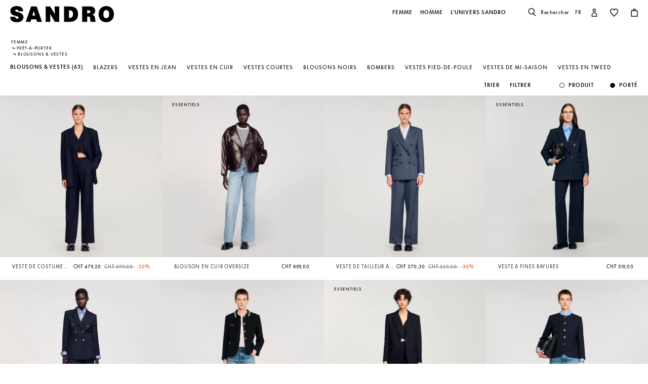

--- FILE ---
content_type: text/html;charset=UTF-8
request_url: https://ch.sandro-paris.com/fr_CH/femme/blousons-vestes/
body_size: 52223
content:










<!DOCTYPE html>
<html lang="fr">
<head>
<meta charset=UTF-8>


<title>Blousons &amp; Vestes élégantes pour femme | Sandro Paris</title>

<meta name="description" content="D&eacute;couvrez notre collection de Blousons &amp; Vestes et exprimez votre style avec une seule pi&egrave;ce. Livraison et &eacute;changes gratuits."/>
<meta name="keywords" content="SANDRO site officiel - Pr&ecirc;t-&agrave;-porter"/>



    
        <meta property="og:type" content="siteweb">
    

    
        <meta name="twitter:card" content="summary_large_image">
    

    
        <meta name="twitter:title" content="Blousons &amp; Vestes &eacute;l&eacute;gantes | Sandro CH">
    

    
        <meta property="og:site_name" content="Sandro Paris">
    

    
        <meta name="twitter:site" content="Sandro Paris">
    

    
        <meta property="og:locale" content="fr_CH">
    

    
        <meta property="og:url" content="https://ch.sandro-paris.com/on/demandware.store/Sites-Sandro-CH-Site/fr_CH/__SYSTEM__Page-Render?cid=woman-cat-banner-fall-winter&amp;params=%7b%22custom%22%3a%22%7b%5c%22action%5c%22%3a%5c%22Search-Show%5c%22%2c%5c%22queryString%5c%22%3a%5c%22cgid%3dWoman_Clothes_Jackets%5c%22%2c%5c%22locale%5c%22%3a%5c%22fr_CH%5c%22%2c%5c%22tracking_consent%5c%22%3anull%2c%5c%22csrf%5c%22%3a%7b%5c%22tokenName%5c%22%3a%5c%22csrf_token%5c%22%2c%5c%22token%5c%22%3a%5c%22EPoXks9hyZ1nwe4B625j0tMTkOg9udFNbyi-NO9-dQitV_XPmOkZVCOvN_Z0N4BFehKQUVlEoIqAO4fx_CQO5GijO_DayPt_bkx8PBUelgEcoYJibdcHrpqC9kjDGgKGJ84JtcD1knv5kNGbXPcsrB2p4W2OlwjutHGmQNw9CpM4gYJM9uM%3d%5c%22%7d%2c%5c%22CurrentPageMetaData%5c%22%3a%7b%5c%22title%5c%22%3a%5c%22Sites-Sandro-CH-Site%5c%22%2c%5c%22description%5c%22%3a%5c%22%5c%22%2c%5c%22keywords%5c%22%3a%5c%22%5c%22%2c%5c%22pageMetaTags%5c%22%3a%5b%5d%7d%2c%5c%22imageObjectSchemaData%5c%22%3a%7b%5c%22%40context%5c%22%3a%5c%22https%3a%2f%2fschema%2eorg%5c%22%2c%5c%22%40type%5c%22%3a%5c%22ItemList%5c%22%2c%5c%22itemListElement%5c%22%3a%5b%7b%5c%22%40type%5c%22%3a%5c%22ImageObject%5c%22%2c%5c%22name%5c%22%3a%5c%22Sites-Sandro-CH-Site%5c%22%2c%5c%22description%5c%22%3a%5c%22SANDRO%20site%20officiel%20-%20Pr%c3%aat-%c3%a0-porter%5c%22%2c%5c%22caption%5c%22%3a%5c%22Sites-Sandro-CH-Site%20Sandro%20%e2%80%93%20Official%20Website%5c%22%2c%5c%22contentUrl%5c%22%3a%5c%22https%3a%2f%2fch%2esandro-paris%2ecom%2fon%2fdemandware%2estatic%2fSites-Sandro-CH-Site%2f-%2fdefault%2fdw1ce0960f%2fimages%2fbrand-logo%2flogo-sandro-black%2esvg%5c%22%7d%5d%7d%2c%5c%22webPageSchemaData%5c%22%3anull%7d%22%2c%22aspect_attributes%22%3a%7b%22category%22%3a%22Woman_Clothes_Jackets%22%7d%7d&amp;vf=e9d4ef20bb9f427848df1a7db5b2163e&amp;at=plp&amp;pt=productList">
    


<meta http-equiv="x-ua-compatible" content="ie=edge">

<meta name="viewport" content="width=device-width, minimum-scale=1.0, maximum-scale=1.0">






    <meta name="google-site-verification" content="1CH_CWXWcL07HLXGjPvxYpPOIW2Rh0TY8k2c7mLMB74" />




    <link rel="canonical" href="https://ch.sandro-paris.com/fr_CH/femme/blousons-vestes/"/>


<link rel="preload" href="/on/demandware.static/Sites-Sandro-CH-Site/-/default/dwc6591978/fonts/SupremeLLTT-Bold.woff2" as="font" crossorigin />

<link rel="icon" type="image/png" href="/on/demandware.static/Sites-Sandro-CH-Site/-/default/dw874adf7c/images/favicon-192x192.png" sizes="192x192" />
<link rel="icon" type="image/png" href="/on/demandware.static/Sites-Sandro-CH-Site/-/default/dw048fddb5/images/favicon-32x32.png" sizes="32x32" />
<link rel="icon" type="image/png" href="/on/demandware.static/Sites-Sandro-CH-Site/-/default/dwf746a3e6/images/favicon-16x16.png" sizes="16x16" />
<link rel="shortcut icon" href="/on/demandware.static/Sites-Sandro-CH-Site/-/default/dwed876875/images/favicon.ico" />


<link rel="stylesheet" href="/on/demandware.static/Sites-Sandro-CH-Site/-/fr_CH/v1768948217138/css/global.css" />

    <link rel="stylesheet" href="/on/demandware.static/Sites-Sandro-CH-Site/-/fr_CH/v1768948217138/css/experience/components/commerceLayouts/layout.css"  />

    <link rel="stylesheet" href="/on/demandware.static/Sites-Sandro-CH-Site/-/fr_CH/v1768948217138/css/experience/components/commerceLayouts/productList.css"  />












<link rel="alternate" hreflang="en" href="https://global.sandro-paris.com/en/woman/blazers-jackets/" />



<link rel="alternate" hreflang="en-lc" href="https://global.sandro-paris.com/en-lc/woman/blazers-jackets/" />



<link rel="alternate" hreflang="en-li" href="https://global.sandro-paris.com/en-li/woman/blazers-jackets/" />



<link rel="alternate" hreflang="en-lk" href="https://global.sandro-paris.com/en-lk/woman/blazers-jackets/" />



<link rel="alternate" hreflang="en-lr" href="https://global.sandro-paris.com/en-lr/woman/blazers-jackets/" />



<link rel="alternate" hreflang="en-ky" href="https://global.sandro-paris.com/en-ky/woman/blazers-jackets/" />



<link rel="alternate" hreflang="en-kz" href="https://global.sandro-paris.com/en-kz/woman/blazers-jackets/" />



<link rel="alternate" hreflang="en-lb" href="https://global.sandro-paris.com/en-lb/woman/blazers-jackets/" />



<link rel="alternate" hreflang="en-la" href="https://global.sandro-paris.com/en-la/woman/blazers-jackets/" />



<link rel="alternate" hreflang="en-mg" href="https://global.sandro-paris.com/en-mg/woman/blazers-jackets/" />



<link rel="alternate" hreflang="en-mf" href="https://global.sandro-paris.com/en-mf/woman/blazers-jackets/" />



<link rel="alternate" hreflang="en-me" href="https://global.sandro-paris.com/en-me/woman/blazers-jackets/" />



<link rel="alternate" hreflang="en-md" href="https://global.sandro-paris.com/en-md/woman/blazers-jackets/" />



<link rel="alternate" hreflang="en-mk" href="https://global.sandro-paris.com/en-mk/woman/blazers-jackets/" />



<link rel="alternate" hreflang="en-mh" href="https://global.sandro-paris.com/en-mh/woman/blazers-jackets/" />



<link rel="alternate" hreflang="en-mo" href="https://global.sandro-paris.com/en-mo/woman/blazers-jackets/" />



<link rel="alternate" hreflang="en-mn" href="https://global.sandro-paris.com/en-mn/woman/blazers-jackets/" />



<link rel="alternate" hreflang="en-mm" href="https://global.sandro-paris.com/en-mm/woman/blazers-jackets/" />



<link rel="alternate" hreflang="en-ml" href="https://global.sandro-paris.com/en-ml/woman/blazers-jackets/" />



<link rel="alternate" hreflang="en-ms" href="https://global.sandro-paris.com/en-ms/woman/blazers-jackets/" />



<link rel="alternate" hreflang="en-mr" href="https://global.sandro-paris.com/en-mr/woman/blazers-jackets/" />



<link rel="alternate" hreflang="en-mq" href="https://global.sandro-paris.com/en-mq/woman/blazers-jackets/" />



<link rel="alternate" hreflang="en-mp" href="https://global.sandro-paris.com/en-mp/woman/blazers-jackets/" />



<link rel="alternate" hreflang="en-ls" href="https://global.sandro-paris.com/en-ls/woman/blazers-jackets/" />



<link rel="alternate" hreflang="en-ly" href="https://global.sandro-paris.com/en-ly/woman/blazers-jackets/" />



<link rel="alternate" hreflang="en-ma" href="https://global.sandro-paris.com/en-ma/woman/blazers-jackets/" />



<link rel="alternate" hreflang="en-zw" href="https://global.sandro-paris.com/en-zw/woman/blazers-jackets/" />



<link rel="alternate" hreflang="en-je" href="https://global.sandro-paris.com/en-je/woman/blazers-jackets/" />



<link rel="alternate" hreflang="en-jp" href="https://global.sandro-paris.com/en-jp/woman/blazers-jackets/" />



<link rel="alternate" hreflang="en-jo" href="https://global.sandro-paris.com/en-jo/woman/blazers-jackets/" />



<link rel="alternate" hreflang="en-jm" href="https://global.sandro-paris.com/en-jm/woman/blazers-jackets/" />



<link rel="alternate" hreflang="en-is" href="https://global.sandro-paris.com/en-is/woman/blazers-jackets/" />



<link rel="alternate" hreflang="en-ir" href="https://global.sandro-paris.com/en-ir/woman/blazers-jackets/" />



<link rel="alternate" hreflang="en-iq" href="https://global.sandro-paris.com/en-iq/woman/blazers-jackets/" />



<link rel="alternate" hreflang="en-zm" href="https://global.sandro-paris.com/en-zm/woman/blazers-jackets/" />



<link rel="alternate" hreflang="en-ke" href="https://global.sandro-paris.com/en-ke/woman/blazers-jackets/" />



<link rel="alternate" hreflang="en-ki" href="https://global.sandro-paris.com/en-ki/woman/blazers-jackets/" />



<link rel="alternate" hreflang="en-kh" href="https://global.sandro-paris.com/en-kh/woman/blazers-jackets/" />



<link rel="alternate" hreflang="en-kg" href="https://global.sandro-paris.com/en-kg/woman/blazers-jackets/" />



<link rel="alternate" hreflang="en-km" href="https://global.sandro-paris.com/en-km/woman/blazers-jackets/" />



<link rel="alternate" hreflang="en-kp" href="https://global.sandro-paris.com/en-kp/woman/blazers-jackets/" />



<link rel="alternate" hreflang="en-kn" href="https://global.sandro-paris.com/en-kn/woman/blazers-jackets/" />



<link rel="alternate" hreflang="en-pg" href="https://global.sandro-paris.com/en-pg/woman/blazers-jackets/" />



<link rel="alternate" hreflang="en-pn" href="https://global.sandro-paris.com/en-pn/woman/blazers-jackets/" />



<link rel="alternate" hreflang="en-pm" href="https://global.sandro-paris.com/en-pm/woman/blazers-jackets/" />



<link rel="alternate" hreflang="en-pl" href="https://global.sandro-paris.com/en-pl/woman/blazers-jackets/" />



<link rel="alternate" hreflang="en-pk" href="https://global.sandro-paris.com/en-pk/woman/blazers-jackets/" />



<link rel="alternate" hreflang="en-pa" href="https://global.sandro-paris.com/en-pa/woman/blazers-jackets/" />



<link rel="alternate" hreflang="en-pf" href="https://global.sandro-paris.com/en-pf/woman/blazers-jackets/" />



<link rel="alternate" hreflang="en-ag" href="https://global.sandro-paris.com/en-ag/woman/blazers-jackets/" />



<link rel="alternate" hreflang="en-af" href="https://global.sandro-paris.com/en-af/woman/blazers-jackets/" />



<link rel="alternate" hreflang="en-ad" href="https://global.sandro-paris.com/en-ad/woman/blazers-jackets/" />



<link rel="alternate" hreflang="en-pw" href="https://global.sandro-paris.com/en-pw/woman/blazers-jackets/" />



<link rel="alternate" hreflang="en-ng" href="https://global.sandro-paris.com/en-ng/woman/blazers-jackets/" />



<link rel="alternate" hreflang="en-nf" href="https://global.sandro-paris.com/en-nf/woman/blazers-jackets/" />



<link rel="alternate" hreflang="en-ne" href="https://global.sandro-paris.com/en-ne/woman/blazers-jackets/" />



<link rel="alternate" hreflang="en-ni" href="https://global.sandro-paris.com/en-ni/woman/blazers-jackets/" />



<link rel="alternate" hreflang="en-np" href="https://global.sandro-paris.com/en-np/woman/blazers-jackets/" />



<link rel="alternate" hreflang="en-no" href="https://global.sandro-paris.com/en-no/woman/blazers-jackets/" />



<link rel="alternate" hreflang="en-nr" href="https://global.sandro-paris.com/en-nr/woman/blazers-jackets/" />



<link rel="alternate" hreflang="en-mw" href="https://global.sandro-paris.com/en-mw/woman/blazers-jackets/" />



<link rel="alternate" hreflang="en-mv" href="https://global.sandro-paris.com/en-mv/woman/blazers-jackets/" />



<link rel="alternate" hreflang="en-mu" href="https://global.sandro-paris.com/en-mu/woman/blazers-jackets/" />



<link rel="alternate" hreflang="en-mt" href="https://global.sandro-paris.com/en-mt/woman/blazers-jackets/" />



<link rel="alternate" hreflang="en-mz" href="https://global.sandro-paris.com/en-mz/woman/blazers-jackets/" />



<link rel="alternate" hreflang="en-my" href="https://global.sandro-paris.com/en-my/woman/blazers-jackets/" />



<link rel="alternate" hreflang="en-nc" href="https://global.sandro-paris.com/en-nc/woman/blazers-jackets/" />



<link rel="alternate" hreflang="en-na" href="https://global.sandro-paris.com/en-na/woman/blazers-jackets/" />



<link rel="alternate" hreflang="en-om" href="https://global.sandro-paris.com/en-om/woman/blazers-jackets/" />



<link rel="alternate" hreflang="en-nu" href="https://global.sandro-paris.com/en-nu/woman/blazers-jackets/" />



<link rel="alternate" hreflang="en-tn" href="https://global.sandro-paris.com/en-tn/woman/blazers-jackets/" />



<link rel="alternate" hreflang="en-tm" href="https://global.sandro-paris.com/en-tm/woman/blazers-jackets/" />



<link rel="alternate" hreflang="en-tl" href="https://global.sandro-paris.com/en-tl/woman/blazers-jackets/" />



<link rel="alternate" hreflang="en-cz" href="https://global.sandro-paris.com/en-cz/woman/blazers-jackets/" />



<link rel="alternate" hreflang="en-tk" href="https://global.sandro-paris.com/en-tk/woman/blazers-jackets/" />



<link rel="alternate" hreflang="en-to" href="https://global.sandro-paris.com/en-to/woman/blazers-jackets/" />



<link rel="alternate" hreflang="en-tv" href="https://global.sandro-paris.com/en-tv/woman/blazers-jackets/" />



<link rel="alternate" hreflang="en-tt" href="https://global.sandro-paris.com/en-tt/woman/blazers-jackets/" />



<link rel="alternate" hreflang="en-dj" href="https://global.sandro-paris.com/en-dj/woman/blazers-jackets/" />



<link rel="alternate" hreflang="en-tz" href="https://global.sandro-paris.com/en-tz/woman/blazers-jackets/" />



<link rel="alternate" hreflang="en-tw" href="https://global.sandro-paris.com/en-tw/woman/blazers-jackets/" />



<link rel="alternate" hreflang="en-cm" href="https://global.sandro-paris.com/en-cm/woman/blazers-jackets/" />



<link rel="alternate" hreflang="en-ck" href="https://global.sandro-paris.com/en-ck/woman/blazers-jackets/" />



<link rel="alternate" hreflang="en-sz" href="https://global.sandro-paris.com/en-sz/woman/blazers-jackets/" />



<link rel="alternate" hreflang="en-co" href="https://global.sandro-paris.com/en-co/woman/blazers-jackets/" />



<link rel="alternate" hreflang="en-cu" href="https://global.sandro-paris.com/en-cu/woman/blazers-jackets/" />



<link rel="alternate" hreflang="en-tf" href="https://global.sandro-paris.com/en-tf/woman/blazers-jackets/" />



<link rel="alternate" hreflang="en-td" href="https://global.sandro-paris.com/en-td/woman/blazers-jackets/" />



<link rel="alternate" hreflang="en-cr" href="https://global.sandro-paris.com/en-cr/woman/blazers-jackets/" />



<link rel="alternate" hreflang="en-tc" href="https://global.sandro-paris.com/en-tc/woman/blazers-jackets/" />



<link rel="alternate" hreflang="en-cy" href="https://global.sandro-paris.com/en-cy/woman/blazers-jackets/" />



<link rel="alternate" hreflang="en-tj" href="https://global.sandro-paris.com/en-tj/woman/blazers-jackets/" />



<link rel="alternate" hreflang="en-cx" href="https://global.sandro-paris.com/en-cx/woman/blazers-jackets/" />



<link rel="alternate" hreflang="en-cw" href="https://global.sandro-paris.com/en-cw/woman/blazers-jackets/" />



<link rel="alternate" hreflang="en-cv" href="https://global.sandro-paris.com/en-cv/woman/blazers-jackets/" />



<link rel="alternate" hreflang="en-tg" href="https://global.sandro-paris.com/en-tg/woman/blazers-jackets/" />



<link rel="alternate" hreflang="en-um" href="https://global.sandro-paris.com/en-um/woman/blazers-jackets/" />



<link rel="alternate" hreflang="en-ec" href="https://global.sandro-paris.com/en-ec/woman/blazers-jackets/" />



<link rel="alternate" hreflang="en-uz" href="https://global.sandro-paris.com/en-uz/woman/blazers-jackets/" />



<link rel="alternate" hreflang="en-eh" href="https://global.sandro-paris.com/en-eh/woman/blazers-jackets/" />



<link rel="alternate" hreflang="en-dm" href="https://global.sandro-paris.com/en-dm/woman/blazers-jackets/" />



<link rel="alternate" hreflang="en-dk" href="https://global.sandro-paris.com/en-dk/woman/blazers-jackets/" />



<link rel="alternate" hreflang="en-do" href="https://global.sandro-paris.com/en-do/woman/blazers-jackets/" />



<link rel="alternate" hreflang="en-ug" href="https://global.sandro-paris.com/en-ug/woman/blazers-jackets/" />



<link rel="alternate" hreflang="en-dz" href="https://global.sandro-paris.com/en-dz/woman/blazers-jackets/" />



<link rel="alternate" hreflang="en-az" href="https://global.sandro-paris.com/en-az/woman/blazers-jackets/" />



<link rel="alternate" hreflang="en-ax" href="https://global.sandro-paris.com/en-ax/woman/blazers-jackets/" />



<link rel="alternate" hreflang="en-ro" href="https://global.sandro-paris.com/en-ro/woman/blazers-jackets/" />



<link rel="alternate" hreflang="en-bd" href="https://global.sandro-paris.com/en-bd/woman/blazers-jackets/" />



<link rel="alternate" hreflang="en-rs" href="https://global.sandro-paris.com/en-rs/woman/blazers-jackets/" />



<link rel="alternate" hreflang="en-bb" href="https://global.sandro-paris.com/en-bb/woman/blazers-jackets/" />



<link rel="alternate" hreflang="en-ba" href="https://global.sandro-paris.com/en-ba/woman/blazers-jackets/" />



<link rel="alternate" hreflang="en-bg" href="https://global.sandro-paris.com/en-bg/woman/blazers-jackets/" />



<link rel="alternate" hreflang="en-rw" href="https://global.sandro-paris.com/en-rw/woman/blazers-jackets/" />



<link rel="alternate" hreflang="en-bf" href="https://global.sandro-paris.com/en-bf/woman/blazers-jackets/" />



<link rel="alternate" hreflang="en-ai" href="https://global.sandro-paris.com/en-ai/woman/blazers-jackets/" />



<link rel="alternate" hreflang="en-ao" href="https://global.sandro-paris.com/en-ao/woman/blazers-jackets/" />



<link rel="alternate" hreflang="en-an" href="https://global.sandro-paris.com/en-an/woman/blazers-jackets/" />



<link rel="alternate" hreflang="en-am" href="https://global.sandro-paris.com/en-am/woman/blazers-jackets/" />



<link rel="alternate" hreflang="en-al" href="https://global.sandro-paris.com/en-al/woman/blazers-jackets/" />



<link rel="alternate" hreflang="en-as" href="https://global.sandro-paris.com/en-as/woman/blazers-jackets/" />



<link rel="alternate" hreflang="en-aw" href="https://global.sandro-paris.com/en-aw/woman/blazers-jackets/" />



<link rel="alternate" hreflang="en-re" href="https://global.sandro-paris.com/en-re/woman/blazers-jackets/" />



<link rel="alternate" hreflang="en-sm" href="https://global.sandro-paris.com/en-sm/woman/blazers-jackets/" />



<link rel="alternate" hreflang="en-sl" href="https://global.sandro-paris.com/en-sl/woman/blazers-jackets/" />



<link rel="alternate" hreflang="en-bz" href="https://global.sandro-paris.com/en-bz/woman/blazers-jackets/" />



<link rel="alternate" hreflang="en-sk" href="https://global.sandro-paris.com/en-sk/woman/blazers-jackets/" />



<link rel="alternate" hreflang="en-sj" href="https://global.sandro-paris.com/en-sj/woman/blazers-jackets/" />



<link rel="alternate" hreflang="en-so" href="https://global.sandro-paris.com/en-so/woman/blazers-jackets/" />



<link rel="alternate" hreflang="en-sn" href="https://global.sandro-paris.com/en-sn/woman/blazers-jackets/" />



<link rel="alternate" hreflang="en-cd" href="https://global.sandro-paris.com/en-cd/woman/blazers-jackets/" />



<link rel="alternate" hreflang="en-st" href="https://global.sandro-paris.com/en-st/woman/blazers-jackets/" />



<link rel="alternate" hreflang="en-cc" href="https://global.sandro-paris.com/en-cc/woman/blazers-jackets/" />



<link rel="alternate" hreflang="en-ss" href="https://global.sandro-paris.com/en-ss/woman/blazers-jackets/" />



<link rel="alternate" hreflang="en-sr" href="https://global.sandro-paris.com/en-sr/woman/blazers-jackets/" />



<link rel="alternate" hreflang="en-ci" href="https://global.sandro-paris.com/en-ci/woman/blazers-jackets/" />



<link rel="alternate" hreflang="en-sy" href="https://global.sandro-paris.com/en-sy/woman/blazers-jackets/" />



<link rel="alternate" hreflang="en-sx" href="https://global.sandro-paris.com/en-sx/woman/blazers-jackets/" />



<link rel="alternate" hreflang="en-cg" href="https://global.sandro-paris.com/en-cg/woman/blazers-jackets/" />



<link rel="alternate" hreflang="en-cf" href="https://global.sandro-paris.com/en-cf/woman/blazers-jackets/" />



<link rel="alternate" hreflang="en-sv" href="https://global.sandro-paris.com/en-sv/woman/blazers-jackets/" />



<link rel="alternate" hreflang="en-bl" href="https://global.sandro-paris.com/en-bl/woman/blazers-jackets/" />



<link rel="alternate" hreflang="en-bj" href="https://global.sandro-paris.com/en-bj/woman/blazers-jackets/" />



<link rel="alternate" hreflang="en-bi" href="https://global.sandro-paris.com/en-bi/woman/blazers-jackets/" />



<link rel="alternate" hreflang="en-bo" href="https://global.sandro-paris.com/en-bo/woman/blazers-jackets/" />



<link rel="alternate" hreflang="en-bn" href="https://global.sandro-paris.com/en-bn/woman/blazers-jackets/" />



<link rel="alternate" hreflang="en-bm" href="https://global.sandro-paris.com/en-bm/woman/blazers-jackets/" />



<link rel="alternate" hreflang="en-bt" href="https://global.sandro-paris.com/en-bt/woman/blazers-jackets/" />



<link rel="alternate" hreflang="en-se" href="https://global.sandro-paris.com/en-se/woman/blazers-jackets/" />



<link rel="alternate" hreflang="en-bs" href="https://global.sandro-paris.com/en-bs/woman/blazers-jackets/" />



<link rel="alternate" hreflang="en-sd" href="https://global.sandro-paris.com/en-sd/woman/blazers-jackets/" />



<link rel="alternate" hreflang="en-sc" href="https://global.sandro-paris.com/en-sc/woman/blazers-jackets/" />



<link rel="alternate" hreflang="en-bq" href="https://global.sandro-paris.com/en-bq/woman/blazers-jackets/" />



<link rel="alternate" hreflang="en-sb" href="https://global.sandro-paris.com/en-sb/woman/blazers-jackets/" />



<link rel="alternate" hreflang="en-si" href="https://global.sandro-paris.com/en-si/woman/blazers-jackets/" />



<link rel="alternate" hreflang="en-bw" href="https://global.sandro-paris.com/en-bw/woman/blazers-jackets/" />



<link rel="alternate" hreflang="en-sh" href="https://global.sandro-paris.com/en-sh/woman/blazers-jackets/" />



<link rel="alternate" hreflang="en-bv" href="https://global.sandro-paris.com/en-bv/woman/blazers-jackets/" />



<link rel="alternate" hreflang="en-sg" href="https://global.sandro-paris.com/en-sg/woman/blazers-jackets/" />



<link rel="alternate" hreflang="en-hn" href="https://global.sandro-paris.com/en-hn/woman/blazers-jackets/" />



<link rel="alternate" hreflang="en-hm" href="https://global.sandro-paris.com/en-hm/woman/blazers-jackets/" />



<link rel="alternate" hreflang="en-hk" href="https://global.sandro-paris.com/en-hk/woman/blazers-jackets/" />



<link rel="alternate" hreflang="en-gq" href="https://global.sandro-paris.com/en-gq/woman/blazers-jackets/" />



<link rel="alternate" hreflang="en-gp" href="https://global.sandro-paris.com/en-gp/woman/blazers-jackets/" />



<link rel="alternate" hreflang="en-gn" href="https://global.sandro-paris.com/en-gn/woman/blazers-jackets/" />



<link rel="alternate" hreflang="en-gt" href="https://global.sandro-paris.com/en-gt/woman/blazers-jackets/" />



<link rel="alternate" hreflang="en-gs" href="https://global.sandro-paris.com/en-gs/woman/blazers-jackets/" />



<link rel="alternate" hreflang="en-gy" href="https://global.sandro-paris.com/en-gy/woman/blazers-jackets/" />



<link rel="alternate" hreflang="en-gw" href="https://global.sandro-paris.com/en-gw/woman/blazers-jackets/" />



<link rel="alternate" hreflang="en-yt" href="https://global.sandro-paris.com/en-yt/woman/blazers-jackets/" />



<link rel="alternate" hreflang="en-io" href="https://global.sandro-paris.com/en-io/woman/blazers-jackets/" />



<link rel="alternate" hreflang="en-im" href="https://global.sandro-paris.com/en-im/woman/blazers-jackets/" />



<link rel="alternate" hreflang="en-il" href="https://global.sandro-paris.com/en-il/woman/blazers-jackets/" />



<link rel="alternate" hreflang="en-hr" href="https://global.sandro-paris.com/en-hr/woman/blazers-jackets/" />



<link rel="alternate" hreflang="en-hu" href="https://global.sandro-paris.com/en-hu/woman/blazers-jackets/" />



<link rel="alternate" hreflang="en-ht" href="https://global.sandro-paris.com/en-ht/woman/blazers-jackets/" />



<link rel="alternate" hreflang="en-ye" href="https://global.sandro-paris.com/en-ye/woman/blazers-jackets/" />



<link rel="alternate" hreflang="en-vu" href="https://global.sandro-paris.com/en-vu/woman/blazers-jackets/" />



<link rel="alternate" hreflang="en-fk" href="https://global.sandro-paris.com/en-fk/woman/blazers-jackets/" />



<link rel="alternate" hreflang="en-fj" href="https://global.sandro-paris.com/en-fj/woman/blazers-jackets/" />



<link rel="alternate" hreflang="en-fi" href="https://global.sandro-paris.com/en-fi/woman/blazers-jackets/" />



<link rel="alternate" hreflang="en-er" href="https://global.sandro-paris.com/en-er/woman/blazers-jackets/" />



<link rel="alternate" hreflang="en-vc" href="https://global.sandro-paris.com/en-vc/woman/blazers-jackets/" />



<link rel="alternate" hreflang="en-va" href="https://global.sandro-paris.com/en-va/woman/blazers-jackets/" />



<link rel="alternate" hreflang="en-vg" href="https://global.sandro-paris.com/en-vg/woman/blazers-jackets/" />



<link rel="alternate" hreflang="en-et" href="https://global.sandro-paris.com/en-et/woman/blazers-jackets/" />



<link rel="alternate" hreflang="en-ve" href="https://global.sandro-paris.com/en-ve/woman/blazers-jackets/" />



<link rel="alternate" hreflang="en-ga" href="https://global.sandro-paris.com/en-ga/woman/blazers-jackets/" />



<link rel="alternate" hreflang="en-ge" href="https://global.sandro-paris.com/en-ge/woman/blazers-jackets/" />



<link rel="alternate" hreflang="en-gd" href="https://global.sandro-paris.com/en-gd/woman/blazers-jackets/" />



<link rel="alternate" hreflang="en-ws" href="https://global.sandro-paris.com/en-ws/woman/blazers-jackets/" />



<link rel="alternate" hreflang="en-gi" href="https://global.sandro-paris.com/en-gi/woman/blazers-jackets/" />



<link rel="alternate" hreflang="en-gh" href="https://global.sandro-paris.com/en-gh/woman/blazers-jackets/" />



<link rel="alternate" hreflang="en-gg" href="https://global.sandro-paris.com/en-gg/woman/blazers-jackets/" />



<link rel="alternate" hreflang="en-gf" href="https://global.sandro-paris.com/en-gf/woman/blazers-jackets/" />



<link rel="alternate" hreflang="en-gm" href="https://global.sandro-paris.com/en-gm/woman/blazers-jackets/" />



<link rel="alternate" hreflang="en-gl" href="https://global.sandro-paris.com/en-gl/woman/blazers-jackets/" />



<link rel="alternate" hreflang="en-fo" href="https://global.sandro-paris.com/en-fo/woman/blazers-jackets/" />



<link rel="alternate" hreflang="en-fm" href="https://global.sandro-paris.com/en-fm/woman/blazers-jackets/" />



<link rel="alternate" hreflang="en-wf" href="https://global.sandro-paris.com/en-wf/woman/blazers-jackets/" />



<link rel="alternate" hreflang="en-ie" href="https://ie.sandro-paris.com/en/woman/blazers-jackets/" />



<link rel="alternate" hreflang="nl-nl" href="https://nld.sandro-paris.com/nl/dames/jacks-jasjes/" />



<link rel="alternate" hreflang="en-ch" href="https://ch.sandro-paris.com/en/woman/blazers-jackets/" />



<link rel="alternate" hreflang="de-ch" href="https://ch.sandro-paris.com/de_CH/damen/blousons-jacken/" />



<link rel="alternate" hreflang="fr-ch" href="https://ch.sandro-paris.com/fr_CH/femme/blousons-vestes/" />



<link rel="alternate" hreflang="de-de" href="https://de.sandro-paris.com/de/damen/blousons-jacken/" />



<link rel="alternate" hreflang="en-gb" href="https://uk.sandro-paris.com/en/woman/blazers-jackets/" />



<link rel="alternate" hreflang="es-es" href="https://es.sandro-paris.com/es/mujer/cazadoras-chaquetas/" />



<link rel="alternate" hreflang="x-default" href="https://fr.sandro-paris.com/fr/femme/blousons-vestes/" />



<link rel="alternate" hreflang="fr-fr" href="https://fr.sandro-paris.com/fr/femme/blousons-vestes/" />



<link rel="alternate" hreflang="it-it" href="https://it.sandro-paris.com/it/donna/giacche-giubbotti/" />



<link rel="alternate" hreflang="en" href="https://eu.sandro-paris.com/en/woman/blazers-jackets/" />







<link rel="stylesheet" href="/on/demandware.static/Sites-Sandro-CH-Site/-/fr_CH/v1768948217138/css/skin/skin.css" />









<script>
    var datalayerCustomerData = {"login_status":false,"currencyCode":"CHF","registered":false};
</script>


<script>
    var pageAction = 'searchshow';
    window.dataLayer = window.dataLayer || [];
    window.gtmEnabled = true;
    var orderId = -1;
    var dataLayerEvent = {"event":"view_content","platform_environment":"production","page_name":"Blousons & Vestes élégantes pour femme | Sandro Paris","page_type":"product list page","platform_brand":"sandro","platform_country":"CH","checkout_type":"Not logged in","thematic_level1":"Woman","thematic_level2":"Woman_Clothes","user_phone_sha256":null,"platform_language":"FR"};
    var ga4DataLayerEvent = false;
    var gtmAsyncEvents = false;

    // In all cases except Order Confirmation, the data layer should be pushed, so default to that case
    var pushDataLayer = true;
    if (pageAction === 'orderconfirm') {
        orderId = getGA4OrderId(ga4DataLayerEvent);
        var ordersPushedToGoogle = getOrdersPushedToGoogle();
        var orderHasBeenPushedToGoogle = orderHasBeenPushedToGoogle(orderId, ordersPushedToGoogle);
        if (orderHasBeenPushedToGoogle) {
            // If the data has already been sent, let's not push it again.
            pushDataLayer = false;
        }
    }

    if (pushDataLayer) {
        if (dataLayerEvent) {
            dataLayer.push(Object.assign({}, dataLayerEvent, datalayerCustomerData));
        }

        if (ga4DataLayerEvent) {
            if (ga4DataLayerEvent.ecommerce && ga4DataLayerEvent.ecommerce.items && ga4DataLayerEvent.ecommerce.items.length > 0) {
                var currentItems = ga4DataLayerEvent.ecommerce.items;

                currentItems.forEach(currentItem => {
                    var selectItemSource = window.sessionStorage.getItem('selectItem');

                    if(!selectItemSource) {
                        selectItemSource = window.sessionStorage.getItem('cart-' + currentItem.item_variant);
                    }

                    if(selectItemSource) {
                        var sourceEvent = JSON.parse(selectItemSource);
                        currentItem.index = sourceEvent.index;
                        currentItem.item_list_name = sourceEvent.item_list_name;
                    }
                });

            }
            dataLayer.push({ ecommerce: null });
            dataLayer.push(ga4DataLayerEvent);
        }

        if (pageAction === 'orderconfirm') {
            // Add the orderId to the array of orders that is being stored in localStorage
            ordersPushedToGoogle.push(orderId);
            // The localStorage is what is used to prevent the duplicate send from mobile platforms
            window.localStorage.setItem('ordersPushedToGoogle', JSON.stringify(ordersPushedToGoogle));
        }
    }

    function getOrderId(dataLayer) {
        if ('ecommerce' in dataLayer) {
            if ('purchase' in dataLayer.ecommerce && 'actionField' in dataLayer.ecommerce.purchase &&
                'id' in dataLayer.ecommerce.purchase.actionField) {
                return dataLayer.ecommerce.purchase.actionField.id;
            }
        }

        return -1;
    }

    function getGA4OrderId(dataLayer) {
        if ('ecommerce' in dataLayer && 'transaction_id' in dataLayer.ecommerce) {
            return dataLayer.ecommerce.transaction_id;
        }

        return -1;
    }

    function getOrdersPushedToGoogle() {
        var ordersPushedToGoogleString = window.localStorage.getItem('ordersPushedToGoogle');
        if (ordersPushedToGoogleString && ordersPushedToGoogleString.length > 0) {
            return JSON.parse(ordersPushedToGoogleString);
        }

        return [];
    }

    function orderHasBeenPushedToGoogle(orderId, ordersPushedToGoogle) {
        if (orderId) {
            for (var index = 0; index < ordersPushedToGoogle.length; index++) {
                if (ordersPushedToGoogle[index] === orderId) {
                    return true;
                }
            }
        }

        return false;
    }
</script>

<!-- Google Tag Manager -->
<script>(function(w,d,s,l,i){w[l]=w[l]||[];w[l].push({'gtm.start':
new Date().getTime(),event:'gtm.js'});var f=d.getElementsByTagName(s)[0],
j=d.createElement(s),dl=l!='dataLayer'?'&l='+l:'';j.async=true;j.src=
'https://www.googletagmanager.com/gtm.js?id='+i+dl;f.parentNode.insertBefore(j,f);
})(window,document,'script','dataLayer','GTM-M36JQX');</script>
<!-- End Google Tag Manager -->









<link rel="next" href="https://ch.sandro-paris.com/fr_CH/femme/blousons-vestes/?start=32&amp;sz=32"/>

<script type="text/javascript">//<!--
/* <![CDATA[ (head-active_data.js) */
var dw = (window.dw || {});
dw.ac = {
    _analytics: null,
    _events: [],
    _category: "",
    _searchData: "",
    _anact: "",
    _anact_nohit_tag: "",
    _analytics_enabled: "true",
    _timeZone: "Europe/Paris",
    _capture: function(configs) {
        if (Object.prototype.toString.call(configs) === "[object Array]") {
            configs.forEach(captureObject);
            return;
        }
        dw.ac._events.push(configs);
    },
	capture: function() { 
		dw.ac._capture(arguments);
		// send to CQ as well:
		if (window.CQuotient) {
			window.CQuotient.trackEventsFromAC(arguments);
		}
	},
    EV_PRD_SEARCHHIT: "searchhit",
    EV_PRD_DETAIL: "detail",
    EV_PRD_RECOMMENDATION: "recommendation",
    EV_PRD_SETPRODUCT: "setproduct",
    applyContext: function(context) {
        if (typeof context === "object" && context.hasOwnProperty("category")) {
        	dw.ac._category = context.category;
        }
        if (typeof context === "object" && context.hasOwnProperty("searchData")) {
        	dw.ac._searchData = context.searchData;
        }
    },
    setDWAnalytics: function(analytics) {
        dw.ac._analytics = analytics;
    },
    eventsIsEmpty: function() {
        return 0 == dw.ac._events.length;
    }
};
/* ]]> */
// -->
</script>
<script type="text/javascript">//<!--
/* <![CDATA[ (head-cquotient.js) */
var CQuotient = window.CQuotient = {};
CQuotient.clientId = 'bcmw-Sandro-CH';
CQuotient.realm = 'BCMW';
CQuotient.siteId = 'Sandro-CH';
CQuotient.instanceType = 'prd';
CQuotient.locale = 'fr_CH';
CQuotient.fbPixelId = '__UNKNOWN__';
CQuotient.activities = [];
CQuotient.cqcid='';
CQuotient.cquid='';
CQuotient.cqeid='';
CQuotient.cqlid='';
CQuotient.apiHost='api.cquotient.com';
/* Turn this on to test against Staging Einstein */
/* CQuotient.useTest= true; */
CQuotient.useTest = ('true' === 'false');
CQuotient.initFromCookies = function () {
	var ca = document.cookie.split(';');
	for(var i=0;i < ca.length;i++) {
	  var c = ca[i];
	  while (c.charAt(0)==' ') c = c.substring(1,c.length);
	  if (c.indexOf('cqcid=') == 0) {
		CQuotient.cqcid=c.substring('cqcid='.length,c.length);
	  } else if (c.indexOf('cquid=') == 0) {
		  var value = c.substring('cquid='.length,c.length);
		  if (value) {
		  	var split_value = value.split("|", 3);
		  	if (split_value.length > 0) {
			  CQuotient.cquid=split_value[0];
		  	}
		  	if (split_value.length > 1) {
			  CQuotient.cqeid=split_value[1];
		  	}
		  	if (split_value.length > 2) {
			  CQuotient.cqlid=split_value[2];
		  	}
		  }
	  }
	}
}
CQuotient.getCQCookieId = function () {
	if(window.CQuotient.cqcid == '')
		window.CQuotient.initFromCookies();
	return window.CQuotient.cqcid;
};
CQuotient.getCQUserId = function () {
	if(window.CQuotient.cquid == '')
		window.CQuotient.initFromCookies();
	return window.CQuotient.cquid;
};
CQuotient.getCQHashedEmail = function () {
	if(window.CQuotient.cqeid == '')
		window.CQuotient.initFromCookies();
	return window.CQuotient.cqeid;
};
CQuotient.getCQHashedLogin = function () {
	if(window.CQuotient.cqlid == '')
		window.CQuotient.initFromCookies();
	return window.CQuotient.cqlid;
};
CQuotient.trackEventsFromAC = function (/* Object or Array */ events) {
try {
	if (Object.prototype.toString.call(events) === "[object Array]") {
		events.forEach(_trackASingleCQEvent);
	} else {
		CQuotient._trackASingleCQEvent(events);
	}
} catch(err) {}
};
CQuotient._trackASingleCQEvent = function ( /* Object */ event) {
	if (event && event.id) {
		if (event.type === dw.ac.EV_PRD_DETAIL) {
			CQuotient.trackViewProduct( {id:'', alt_id: event.id, type: 'raw_sku'} );
		} // not handling the other dw.ac.* events currently
	}
};
CQuotient.trackViewProduct = function(/* Object */ cqParamData){
	var cq_params = {};
	cq_params.cookieId = CQuotient.getCQCookieId();
	cq_params.userId = CQuotient.getCQUserId();
	cq_params.emailId = CQuotient.getCQHashedEmail();
	cq_params.loginId = CQuotient.getCQHashedLogin();
	cq_params.product = cqParamData.product;
	cq_params.realm = cqParamData.realm;
	cq_params.siteId = cqParamData.siteId;
	cq_params.instanceType = cqParamData.instanceType;
	cq_params.locale = CQuotient.locale;
	
	if(CQuotient.sendActivity) {
		CQuotient.sendActivity(CQuotient.clientId, 'viewProduct', cq_params);
	} else {
		CQuotient.activities.push({activityType: 'viewProduct', parameters: cq_params});
	}
};
/* ]]> */
// -->
</script>





    <script type="application/ld+json">
        {"@context":"http://schema.org/","@type":"BreadcrumbList","itemListElement":[{"@type":"ListItem","position":1,"name":"Accueil","item":"https://ch.sandro-paris.com/fr_CH/homepage"},{"@type":"ListItem","position":2,"name":"Femme","item":"https://ch.sandro-paris.com/fr_CH/femme/"},{"@type":"ListItem","position":3,"name":"Prêt-à-porter","item":"https://ch.sandro-paris.com/fr_CH/femme/pret-a-porter/"},{"@type":"ListItem","position":4,"name":"Blousons & Vestes","item":"https://ch.sandro-paris.com/fr_CH/femme/blousons-vestes/"}]}
    </script>


    <script>
        var plpSchemaData={"@context":"https://schema.org","@type":"ItemList","itemListElement":[{"@type":"ListItem","position":1,"url":"https://ch.sandro-paris.com/fr_CH/p/veste-de-costume-a-rayures-strassee/SFPVE01199_44.html","name":"Veste de costume à rayures strassée","image":"https://ch.sandro-paris.com/dw/image/v2/BCMW_PRD/on/demandware.static/-/Sites-master-catalog/default/dwb8b3fddb/images/hi-res/Sandro_SFPVE01199-44_F_1.jpg"},{"@type":"ListItem","position":2,"url":"https://ch.sandro-paris.com/fr_CH/p/blouson-en-cuir-oversize/SFPBL00946_G023.html","name":"Blouson en cuir oversize","image":"https://ch.sandro-paris.com/dw/image/v2/BCMW_PRD/on/demandware.static/-/Sites-master-catalog/default/dwc63fe9cd/images/hi-res/Sandro_SFPBL00946-G023_F_1.jpg"},{"@type":"ListItem","position":3,"url":"https://ch.sandro-paris.com/fr_CH/p/veste-de-tailleur-a-rayures/SFPVE01213_47.html","name":"Veste de tailleur à rayures","image":"https://ch.sandro-paris.com/dw/image/v2/BCMW_PRD/on/demandware.static/-/Sites-master-catalog/default/dw0ca32e3c/images/hi-res/Sandro_SFPVE01213-47_F_1.jpg"},{"@type":"ListItem","position":4,"url":"https://ch.sandro-paris.com/fr_CH/p/veste-a-fines-rayures/SFPVE01240_44.html","name":"Veste à fines rayures","image":"https://ch.sandro-paris.com/dw/image/v2/BCMW_PRD/on/demandware.static/-/Sites-master-catalog/default/dw95a35986/images/hi-res/Sandro_SFPVE01240-44_F_1.jpg"},{"@type":"ListItem","position":5,"url":"https://ch.sandro-paris.com/fr_CH/p/veste-de-costume-double-boutonnage/SFPVE00440_44.html","name":"Veste de costume double boutonnage","image":"https://ch.sandro-paris.com/dw/image/v2/BCMW_PRD/on/demandware.static/-/Sites-master-catalog/default/dwbe457c4b/images/hi-res/Sandro_SFPVE00440-44_F_1.jpg"},{"@type":"ListItem","position":6,"url":"https://ch.sandro-paris.com/fr_CH/p/veste-en-tweed/SFPVE01224_20.html","name":"Veste en tweed","image":"https://ch.sandro-paris.com/dw/image/v2/BCMW_PRD/on/demandware.static/-/Sites-master-catalog/default/dw2f65cc14/images/hi-res/Sandro_SFPVE01224-20_F_1.jpg"},{"@type":"ListItem","position":7,"url":"https://ch.sandro-paris.com/fr_CH/p/veste-de-costume-a-sequins/SFPVE01158_20.html","name":"Veste de costume à sequins","image":"https://ch.sandro-paris.com/dw/image/v2/BCMW_PRD/on/demandware.static/-/Sites-master-catalog/default/dwa2ef2a84/images/hi-res/Sandro_SFPVE01158-20_F_1.jpg"},{"@type":"ListItem","position":8,"url":"https://ch.sandro-paris.com/fr_CH/p/veste-a-col-rond/SFPVE01208_44.html","name":"Veste à col rond","image":"https://ch.sandro-paris.com/dw/image/v2/BCMW_PRD/on/demandware.static/-/Sites-master-catalog/default/dwd692174a/images/hi-res/Sandro_SFPVE01208-44_F_1.jpg"},{"@type":"ListItem","position":9,"url":"https://ch.sandro-paris.com/fr_CH/p/blouson-long-en-cuir-vieilli/SFPBL01204_751.html","name":"Blouson long en cuir vieilli","image":"https://ch.sandro-paris.com/dw/image/v2/BCMW_PRD/on/demandware.static/-/Sites-master-catalog/default/dw90ce70c6/images/hi-res/Sandro_SFPBL01204-751_F_1.jpg"},{"@type":"ListItem","position":10,"url":"https://ch.sandro-paris.com/fr_CH/p/veste-courte-en-tweed-pied-de-poule/SFPVE01318_B198.html","name":"Veste courte en tweed pied-de-poule","image":"https://ch.sandro-paris.com/dw/image/v2/BCMW_PRD/on/demandware.static/-/Sites-master-catalog/default/dw9c35cf77/images/hi-res/Sandro_SFPVE01318-B198_F_1.jpg"},{"@type":"ListItem","position":11,"url":"https://ch.sandro-paris.com/fr_CH/p/blouson-en-denim-strasse/SFPBL01187_4785.html","name":"Blouson en denim strassé","image":"https://ch.sandro-paris.com/dw/image/v2/BCMW_PRD/on/demandware.static/-/Sites-master-catalog/default/dw66617cba/images/hi-res/Sandro_SFPBL01187-4785_F_1.jpg"},{"@type":"ListItem","position":12,"url":"https://ch.sandro-paris.com/fr_CH/p/blouson-oversize-en-cuir-zippe/SFPBL01284_G023.html","name":"Blouson oversize en cuir zippé","image":"https://ch.sandro-paris.com/dw/image/v2/BCMW_PRD/on/demandware.static/-/Sites-master-catalog/default/dwec7873cc/images/hi-res/Sandro_SFPBL01284-G023_F_1.jpg"},{"@type":"ListItem","position":13,"url":"https://ch.sandro-paris.com/fr_CH/p/veste-de-tailleur-en-laine/SFPVE01300_44.html","name":"Veste de tailleur en laine","image":"https://ch.sandro-paris.com/dw/image/v2/BCMW_PRD/on/demandware.static/-/Sites-master-catalog/default/dwc79161a0/images/hi-res/Sandro_SFPVE01300-44_F_1.jpg"},{"@type":"ListItem","position":14,"url":"https://ch.sandro-paris.com/fr_CH/p/veste-de-tailleur-a-rayures-sequins/SFPVE01296_40.html","name":"Veste de tailleur à rayures sequins","image":"https://ch.sandro-paris.com/dw/image/v2/BCMW_PRD/on/demandware.static/-/Sites-master-catalog/default/dw7b43c5a7/images/hi-res/Sandro_SFPVE01296-40_F_1.jpg"},{"@type":"ListItem","position":15,"url":"https://ch.sandro-paris.com/fr_CH/p/veste-de-tailleur-en-laine/SFPVE01310_20.html","name":"Veste de tailleur en laine","image":"https://ch.sandro-paris.com/dw/image/v2/BCMW_PRD/on/demandware.static/-/Sites-master-catalog/default/dwb9b82d64/images/hi-res/Sandro_SFPVE01310-20_F_1.jpg"},{"@type":"ListItem","position":16,"url":"https://ch.sandro-paris.com/fr_CH/p/veston-a-rayures-sequins/SFPVE01308_B198.html","name":"Veston à rayures sequins","image":"https://ch.sandro-paris.com/dw/image/v2/BCMW_PRD/on/demandware.static/-/Sites-master-catalog/default/dwff95c83c/images/hi-res/Sandro_SFPVE01308-B198_F_1.jpg"},{"@type":"ListItem","position":17,"url":"https://ch.sandro-paris.com/fr_CH/p/blouson-cuir-suede-a-franges/SFPBL01261_16.html","name":"Blouson cuir suède à franges","image":"https://ch.sandro-paris.com/dw/image/v2/BCMW_PRD/on/demandware.static/-/Sites-master-catalog/default/dwbc9c5e65/images/hi-res/Sandro_SFPBL01261-16_F_1.jpg"},{"@type":"ListItem","position":18,"url":"https://ch.sandro-paris.com/fr_CH/p/blouson-oversize-col-montant-brode/SFPBL01288_40.html","name":"Blouson oversize col montant brodé","image":"https://ch.sandro-paris.com/dw/image/v2/BCMW_PRD/on/demandware.static/-/Sites-master-catalog/default/dw34376b0a/images/hi-res/Sandro_SFPBL01288-40_F_1.jpg"},{"@type":"ListItem","position":19,"url":"https://ch.sandro-paris.com/fr_CH/p/veste-courte-en-tweed-strasse/SFPVE01270_20.html","name":"Veste courte en tweed strassé","image":"https://ch.sandro-paris.com/dw/image/v2/BCMW_PRD/on/demandware.static/-/Sites-master-catalog/default/dwddd6abfb/images/hi-res/Sandro_SFPVE01270-20_F_1.jpg"},{"@type":"ListItem","position":20,"url":"https://ch.sandro-paris.com/fr_CH/p/veste-courte-a-basque-volantee/SFPVE01274_20.html","name":"Veste courte à basque volantée","image":"https://ch.sandro-paris.com/dw/image/v2/BCMW_PRD/on/demandware.static/-/Sites-master-catalog/default/dweefca823/images/hi-res/Sandro_SFPVE01274-20_F_1.jpg"},{"@type":"ListItem","position":21,"url":"https://ch.sandro-paris.com/fr_CH/p/veste-courte-a-poches/SFPVE01067_16.html","name":"Veste courte à poches","image":"https://ch.sandro-paris.com/dw/image/v2/BCMW_PRD/on/demandware.static/-/Sites-master-catalog/default/dw138041dc/images/hi-res/Sandro_SFPVE01067-16_F_1.jpg"},{"@type":"ListItem","position":22,"url":"https://ch.sandro-paris.com/fr_CH/p/veste-courte-a-col-en-cuir-/SFPVE01192_44.html","name":"Veste courte à col en cuir ","image":"https://ch.sandro-paris.com/dw/image/v2/BCMW_PRD/on/demandware.static/-/Sites-master-catalog/default/dwdcc8d36c/images/hi-res/Sandro_SFPVE01192-44_F_1.jpg"},{"@type":"ListItem","position":23,"url":"https://ch.sandro-paris.com/fr_CH/p/blouson-en-denim/SFPBL01165_4785.html","name":"Blouson en denim","image":"https://ch.sandro-paris.com/dw/image/v2/BCMW_PRD/on/demandware.static/-/Sites-master-catalog/default/dwd18b124c/images/hi-res/Sandro_SFPBL01165-4785_F_1.jpg"},{"@type":"ListItem","position":24,"url":"https://ch.sandro-paris.com/fr_CH/p/blouson-en-jean-perle/SFPBL01310_4785.html","name":"Blouson en jean perlé","image":"https://ch.sandro-paris.com/dw/image/v2/BCMW_PRD/on/demandware.static/-/Sites-master-catalog/default/dw68b16cbc/images/hi-res/Sandro_SFPBL01310-4785_F_1.jpg"},{"@type":"ListItem","position":25,"url":"https://ch.sandro-paris.com/fr_CH/p/veste-de-costume-a-rayures/SFPVE01114_20.html","name":"Veste de costume à rayures","image":"https://ch.sandro-paris.com/dw/image/v2/BCMW_PRD/on/demandware.static/-/Sites-master-catalog/default/dw4c9d9e66/images/hi-res/Sandro_SFPVE01114-20_F_1.jpg"},{"@type":"ListItem","position":26,"url":"https://ch.sandro-paris.com/fr_CH/p/blouson-technique-a-capuche/SFPBL01197_44.html","name":"Blouson technique à capuche","image":"https://ch.sandro-paris.com/dw/image/v2/BCMW_PRD/on/demandware.static/-/Sites-master-catalog/default/dw99cb5361/images/hi-res/Sandro_SFPBL01197-44_F_1.jpg"},{"@type":"ListItem","position":27,"url":"https://ch.sandro-paris.com/fr_CH/p/veste-de-smoking-a-col-satine/SFPVE01286_20.html","name":"Veste de smoking à col satiné","image":"https://ch.sandro-paris.com/dw/image/v2/BCMW_PRD/on/demandware.static/-/Sites-master-catalog/default/dw22ae5380/images/hi-res/Sandro_SFPVE01286-20_F_1.jpg"},{"@type":"ListItem","position":28,"url":"https://ch.sandro-paris.com/fr_CH/p/veste-en-cuir-suede-ornee-de-studs/SFPBL01163_G023.html","name":"Veste en cuir suède ornée de studs","image":"https://ch.sandro-paris.com/dw/image/v2/BCMW_PRD/on/demandware.static/-/Sites-master-catalog/default/dwc8662b29/images/hi-res/Sandro_SFPBL01163-G023_F_1.jpg"},{"@type":"ListItem","position":29,"url":"https://ch.sandro-paris.com/fr_CH/p/veste-courte-a-boutons-bijou/SFPVE01217_20.html","name":"Veste courte à boutons bijou","image":"https://ch.sandro-paris.com/dw/image/v2/BCMW_PRD/on/demandware.static/-/Sites-master-catalog/default/dwf250aea1/images/hi-res/Sandro_SFPVE01217-20_F_1.jpg"},{"@type":"ListItem","position":30,"url":"https://ch.sandro-paris.com/fr_CH/p/blouson-en-cuir-lisse/SFPBL01286_20.html","name":"Blouson en cuir lisse","image":"https://ch.sandro-paris.com/dw/image/v2/BCMW_PRD/on/demandware.static/-/Sites-master-catalog/default/dwbbb0506d/images/hi-res/Sandro_SFPBL01286-20_F_1.jpg"},{"@type":"ListItem","position":31,"url":"https://ch.sandro-paris.com/fr_CH/p/blouson-en-jean-a-bord-cotes/SFPBL01290_4785.html","name":"Blouson en jean à bord-côtes","image":"https://ch.sandro-paris.com/dw/image/v2/BCMW_PRD/on/demandware.static/-/Sites-master-catalog/default/dw4d799fd2/images/hi-res/Sandro_SFPBL01290-4785_F_1.jpg"},{"@type":"ListItem","position":32,"url":"https://ch.sandro-paris.com/fr_CH/p/blouson-oversize-/SFPBL01171_G023.html","name":"Blouson oversize ","image":"https://ch.sandro-paris.com/dw/image/v2/BCMW_PRD/on/demandware.static/-/Sites-master-catalog/default/dw8508699f/images/hi-res/Sandro_SFPBL01171-G023_F_1.jpg"}]}
    </script>


    <script type="application/ld+json">
        {"@context":"https://schema.org","@type":"ItemList","itemListElement":[{"@type":"ImageObject","name":"Veste de costume à rayures strassée","description":"Découvrez notre collection de Blousons & Vestes et exprimez votre style avec une seule pièce. Livraison et échanges gratuits.","caption":"Veste de costume à rayures strassée Sandro – Official Website","contentUrl":"https://ch.sandro-paris.com/dw/image/v2/BCMW_PRD/on/demandware.static/-/Sites-master-catalog/default/dwb8b3fddb/images/hi-res/Sandro_SFPVE01199-44_F_1.jpg"}]}
    </script>


    <script type="application/ld+json">
        {"@context":"https://schema.org","@type":"Product","url":"https://ch.sandro-paris.com/fr_CH/femme/blousons-vestes/","image":"https://ch.sandro-paris.com/dw/image/v2/BCMW_PRD/on/demandware.static/-/Sites-master-catalog/default/dwb8b3fddb/images/hi-res/Sandro_SFPVE01199-44_F_1.jpg","name":"Blousons & Vestes","description":null,"brand":{"@type":"Brand","name":"Sandro – Official Website"},"offers":{"@type":"AggregateOffer","priceCurrency":"CHF","lowPrice":179.5,"highPrice":949,"offerCount":63,"url":"https://ch.sandro-paris.com/fr_CH/femme/blousons-vestes/","seller":{"@type":"Organization","name":"Sandro – Official Website"}}}
    </script>






<!--[if gt IE 9]><!-->
<script>//common/scripts.isml</script>
<script defer type="text/javascript" src="/on/demandware.static/Sites-Sandro-CH-Site/-/fr_CH/v1768948217138/js/main.js"></script>

    <script defer type="text/javascript" src="/on/demandware.static/Sites-Sandro-CH-Site/-/fr_CH/v1768948217138/js/search.js"
        
        >
    </script>

    <script defer type="text/javascript" src="/on/demandware.static/Sites-Sandro-CH-Site/-/fr_CH/v1768948217138/js/scrollPlp.js"
        
        >
    </script>


<!--<![endif]-->

<script defer src="/on/demandware.static/Sites-Sandro-CH-Site/-/fr_CH/v1768948217138/js/tagmanager.js"></script>
</head>
<body>
<!-- Google Tag Manager (noscript) -->
<noscript><iframe src="https://www.googletagmanager.com/ns.html?id=GTM-M36JQX"
height="0" width="0" style="display:none;visibility:hidden"></iframe></noscript>
<!-- End Google Tag Manager (noscript) -->







<div class="page" data-action="Search-Show" data-querystring="cgid=Woman_Clothes_Jackets" data-currency="CHF" data-top-header="" >


    


    


    


    








<div class="header-banner slide-up d-none secondary-font-light-l-md position-relative">
    <div class="container">
        <div class="content">
            
                
	 


	
    
        <style>
  .hidden {
    display: none;
  }
 
  div[id^="message"] {
    text-align: center; /* Centrer le texte à l'intérieur des divs */
    padding: 5px; /* Ajouter un peu de marge intérieure */
    box-sizing: border-box; /* Inclure padding dans le calcul de la hauteur */
    background-color: black; /* Définir le fond du corps de la page en noir */
    color: white; /* Définir la couleur du texte en blanc */
    font-family: Arial, sans-serif; /* Définir une police de caractères par défaut */
  }
 
  .renamed {
    color: white; /* Assurer que les liens sont aussi en blanc */
  }
 
  .renamed:hover {
    color: #ccc; /* Changer la couleur lors du survol pour une meilleure visibilité */
  }
</style>
 
 
</head>
<body>

<!-- Message 2 -->
<div id="message2" class="hidden">
<p>SOLDES - Dernière démarque jusqu'à -50% sur une sélection de la collection hiver pour <a class="renamed" href="https://ch.sandro-paris.com/fr_CH/soldes-ch/femme/"><u>Femme</u></a> et <a class="renamed" href="https://ch.sandro-paris.com/fr_CH/soldes-ch/homme/"><u>Homme</u> jusqu'au 26/01 9h.</a></p>
</div>

<script>
  const messages = document.querySelectorAll('div[id^="message"]');
  let currentIndex = 0;
 
  function showNextMessage() {
    const previousIndex = currentIndex;
    currentIndex = (currentIndex + 1) % messages.length;
    messages[previousIndex].classList.add('hidden');
    messages[currentIndex].classList.remove('hidden');
  }
 
  function startMessageRotation() {
    showNextMessage();
    setInterval(showNextMessage, 6000); // Rotate messages every 6 seconds
  }
 
  startMessageRotation();
</script>
 
</body>
</html>
    

 
	
            
        </div>
        <div class="close-button position-absolute">
            <button type="button" class="close"
                aria-label="Close header banner">
                <i class="ico-close"></i>
            </button>
        </div>
    </div>
</div>
<header class="page-header-main theme-white bg-transparent" data-mobile-classes="theme-white bg-transparent" data-desktop-classes="theme-white bg-transparent">
    <nav>
        <div class="header container js-header-container ">
            <div class="header-top-content">
                <div class="d-flex">
                    <div class="content-logo mr-auto col-6 col-sm-4">
                        <div class="navbar-header">
                            <a class="logo-home brand-logo" href="/fr_CH/homepage" title="SANDRO site officiel - Pr&ecirc;t-&agrave;-porter">
    
        
        
        <svg class="img-fluid w-100"
            width="435"
            height="68"
            viewBox="0 0 435 68"
            data-default-bg="black"
            data-default-bg-mobile="black"
            title="Logo SANDRO site officiel &ndash; Pr&ecirc;t-&agrave;-porter Home"
            alt="Logo SANDRO site officiel &ndash; Pr&ecirc;t-&agrave;-porter">
            <use href="/on/demandware.static/Sites-Sandro-CH-Site/-/default/dw2859fb3c/images/brand-logo-nofill.svg#Calque_1" fill="white" width="435" height="68" />
        </svg>
    
</a>

                        </div>
                    </div>
                    <div class="header-navigation-links col-6 col-sm-8 mb-sm-3">
                        <div class="row header-links-navigation ">
                            <div class="d-flex justify-content-end align-items-center w-100">
                                <div class="d-none d-md-block main-menu navbar-toggleable-sm menu-toggleable-left multilevel-dropdown" id="sg-navbar-collapse">
                                    <div class="row">
                                        







<div class="navbar navbar-expand-md bg-inverse">
    <div class="close-menu d-lg-none">
		<div class="logo-placeholder content-logo col-6 col-sm-4">
			<a href="/fr_CH/homepage" title="SANDRO site officiel - Pr&ecirc;t-&agrave;-porter Home">
					<img src="/on/demandware.static/Sites-Sandro-CH-Site/-/default/dwd3ee2627/images/brand-logo/logo-sandro-white.svg" class="img-fluid" width="435" height="68"
						title="Logo SANDRO site officiel &ndash; Pr&ecirc;t-&agrave;-porter" alt="Logo SANDRO site officiel &ndash; Pr&ecirc;t-&agrave;-porter" />
			</a>
		</div>
        <div class="back position-absolute main-back">
            <button role="button" aria-label="Back to previous menu">
			<i class="ico-arrow-left position-relative d-md-none"></i>
            </button>
        </div>
        <div class="close-button position-absolute">
            <button role="button" aria-label="Close Menu">
               <i class="ico-close"></i>
            </button>
        </div>
    </div>
    <div class="menu-group" role="navigation">
        <ul class="nav navbar-nav" role="menu">
            
	 

	
            
                
                    
                        <li class="nav-item dropdown top-menu-link" role="presentation">
                            <a href="/fr_CH/femme/" id="Woman" class="nav-link dropdown-toggle category-level-1  " role="button" data-toggle="dropdown" aria-haspopup="true" aria-expanded="false" tabindex="0" >
							<span class="position-relative">Femme</span>
							<i class="ico-arrow-right d-md-none"></i>
							</a>
                            
                            

<div class="dropdown-menu main-menu-submenu" role="menu" aria-hidden="true" aria-label="Woman">
	<div class="row sub-category-root">
		<div class="col-md-4 d-none d-md-block">
			<div class="menu-push-l1-wrapper  d-none" data-categoryid="Woman_Sale_CH">
				
	 

	
			</div>

			
				<div class="menu-push-l2-wrapper d-none" data-categoryid="Woman_Sale_CH">
					
	 


	
	
		
		
			<div class="promotion-pushContent position-relative hidden-sm-down">
				
					<p class="promotion-push-text position-absolute bottom-0 end-0 mb-3 mr-5">
						

						<span class="push-text" style="color:#D9490F;">
							SOLDES FEMME - DERNIÈRE DÉMARQUE JUSQU'À -50%
						</span>
					</p>
				
				<a href="https://ch.sandro-paris.com/fr_CH/soldes-ch/femme/">
					
						<img loading="lazy" src="/on/demandware.static/-/Library-Sites-Sandro-Shared/default/dwd7a7d236/Megamenu/HP_IMAGE-MENU_V1_F.jpg" width="637" height="637" class="category-push-image w-100" alt="SOLDES FEMME - DERNI&Egrave;RE D&Eacute;MARQUE JUSQU'&Agrave; -50%" />
					
				</a>
			</div>
		
	

 
	
				</div>
			
				<div class="menu-push-l2-wrapper d-none" data-categoryid="Woman_Summer_Collection">
					
	 


	
	
		
		
			<div class="promotion-pushContent position-relative hidden-sm-down">
				
					<p class="promotion-push-text position-absolute bottom-0 end-0 mb-3 mr-5">
						

						<span class="push-text" style="color:#FFFFFF;">
							Collection Automne-Hiver
						</span>
					</p>
				
				<a href="https://ch.sandro-paris.com/fr_CH/selection/nouvelle-collection-femme/">
					
						<img loading="lazy" src="/on/demandware.static/-/Library-Sites-Sandro-Shared/default/dwe06a5d19/Megamenu/IMAGEMENU_FEMME_NOUVELLECO.jpg" width="637" height="637" class="category-push-image w-100" alt="Collection Automne-Hiver" />
					
				</a>
			</div>
		
	

 
	
				</div>
			
				<div class="menu-push-l2-wrapper d-none" data-categoryid="Woman_Clothes">
					
	 


	
	
		
		
			<div class="promotion-pushContent position-relative hidden-sm-down">
				
					<p class="promotion-push-text position-absolute bottom-0 end-0 mb-3 mr-5">
						

						<span class="push-text" style="color:#ffffff;">
							Prêt-à-porter Femme
						</span>
					</p>
				
				<a href="https://ch.sandro-paris.com/fr_CH/femme/pret-a-porter/">
					
						<img loading="lazy" src="/on/demandware.static/-/Library-Sites-Sandro-Shared/default/dwefe318f4/Megamenu/PAP_F_SS26.jpg" width="637" height="637" class="category-push-image w-100" alt="Pr&ecirc;t-&agrave;-porter Femme" />
					
				</a>
			</div>
		
	

 
	
				</div>
			
				<div class="menu-push-l2-wrapper d-none" data-categoryid="Woman_Bags">
					
	 


	
	
		
		
			<div class="promotion-pushContent position-relative hidden-sm-down">
				
					<p class="promotion-push-text position-absolute bottom-0 end-0 mb-3 mr-5">
						

						<span class="push-text" style="color:#ffffff;">
							Sacs Femme
						</span>
					</p>
				
				<a href="https://ch.sandro-paris.com/fr_CH/femme/sacs/">
					
						<img loading="lazy" src="/on/demandware.static/-/Library-Sites-Sandro-Shared/default/dwd8019800/Megamenu/SAC_F_SS26.jpg" width="637" height="637" class="category-push-image w-100" alt="Sacs Femme" />
					
				</a>
			</div>
		
	

 
	
				</div>
			
				<div class="menu-push-l2-wrapper d-none" data-categoryid="Woman_Shoes">
					
	 


	
	
		
		
			<div class="promotion-pushContent position-relative hidden-sm-down">
				
					<p class="promotion-push-text position-absolute bottom-0 end-0 mb-3 mr-5">
						

						<span class="push-text" style="color:#ffffff;">
							Chaussures Femme
						</span>
					</p>
				
				<a href="https://ch.sandro-paris.com/fr_CH/femme/chaussures/">
					
						<img loading="lazy" src="/on/demandware.static/-/Library-Sites-Sandro-Shared/default/dwf55c5c09/Megamenu/CHAUSSURES_F_SS26.jpg" width="637" height="637" class="category-push-image w-100" alt="Chaussures Femme" />
					
				</a>
			</div>
		
	

 
	
				</div>
			
				<div class="menu-push-l2-wrapper d-none" data-categoryid="Woman_Accessories">
					
	 


	
	
		
		
			<div class="promotion-pushContent position-relative hidden-sm-down">
				
					<p class="promotion-push-text position-absolute bottom-0 end-0 mb-3 mr-5">
						

						<span class="push-text" style="color:#FFFFFF;">
							Accessoires Femme
						</span>
					</p>
				
				<a href="https://ch.sandro-paris.com/fr_CH/femme/accessoires/">
					
						<img loading="lazy" src="/on/demandware.static/-/Library-Sites-Sandro-Shared/default/dwf047ee7b/Megamenu/ACCESSOIRE_F.jpg" width="637" height="637" class="category-push-image w-100" alt="Accessoires Femme" />
					
				</a>
			</div>
		
	

 
	
				</div>
			
				<div class="menu-push-l2-wrapper d-none" data-categoryid="Woman_Gifts_selection">
					
	 


	
	
		
		
			<div class="promotion-pushContent position-relative hidden-sm-down">
				
					<p class="promotion-push-text position-absolute bottom-0 end-0 mb-3 mr-5">
						

						<span class="push-text" style="color:#ffffff;">
							CARTE CADEAU
						</span>
					</p>
				
				<a href="https://ch.sandro-paris.com/fr_CH/carte-cadeau">
					
						<img loading="lazy" src="/on/demandware.static/-/Library-Sites-Sandro-Shared/default/dw696f04d3/Megamenu/CARTE_CADEAU.jpg" width="637" height="637" class="category-push-image w-100" alt="CARTE CADEAU" />
					
				</a>
			</div>
		
	

 
	
				</div>
			
		</div>

		<div class="col-md-8">
			<div class="row h-100">
				<ul class="category-level-2 col-sm-3" role="menu" aria-hidden="true" aria-label="Woman">
					
						<li class="dropdown-item level-2" role="presentation">
							
							
								<a href="/fr_CH/soldes-ch/femme/" id="Woman_Sale_CH" role="menuitem" class="dropdown-link nev-link-item level-2-link  " data-toggle="dropdown" tabindex="0" style="color:#D9490F">Soldes
									
									
										<i class="ico-arrow-right d-md-none"></i>
									
								</a>
							
						</li>
					
						<li class="dropdown-item level-2" role="presentation">
							
							
								<a href="https://ch.sandro-paris.com/fr_CH/selection/nouvelle-collection-femme/" id="Woman_Summer_Collection" role="menuitem" class="dropdown-link nev-link-item level-2-link  " data-toggle="dropdown" tabindex="0" >Nouvelle collection
									
									
										<i class="ico-arrow-right d-md-none"></i>
									
								</a>
							
						</li>
					
						<li class="dropdown-item level-2" role="presentation">
							
							
								<a href="https://ch.sandro-paris.com/fr_CH/femme/pret-a-porter/" id="Woman_Clothes" role="menuitem" class="dropdown-link nev-link-item level-2-link  " data-toggle="dropdown" tabindex="0" >Pr&ecirc;t-&agrave;-porter
									
									
										<i class="ico-arrow-right d-md-none"></i>
									
								</a>
							
						</li>
					
						<li class="dropdown-item level-2" role="presentation">
							
							
								<a href="/fr_CH/femme/sacs/" id="Woman_Bags" role="menuitem" class="dropdown-link nev-link-item level-2-link  " data-toggle="dropdown" tabindex="0" >Sacs
									
									
										<i class="ico-arrow-right d-md-none"></i>
									
								</a>
							
						</li>
					
						<li class="dropdown-item level-2" role="presentation">
							
							
								<a href="/fr_CH/femme/chaussures/" id="Woman_Shoes" role="menuitem" class="dropdown-link nev-link-item level-2-link  " data-toggle="dropdown" tabindex="0" >Chaussures
									
									
										<i class="ico-arrow-right d-md-none"></i>
									
								</a>
							
						</li>
					
						<li class="dropdown-item level-2" role="presentation">
							
							
								<a href="/fr_CH/femme/accessoires/" id="Woman_Accessories" role="menuitem" class="dropdown-link nev-link-item level-2-link  " data-toggle="dropdown" tabindex="0" >Accessoires
									
									
										<i class="ico-arrow-right d-md-none"></i>
									
								</a>
							
						</li>
					
						<li class="dropdown-item level-2" role="presentation">
							
							
								<a href="https://ch.sandro-paris.com/fr_CH/carte-cadeau" id="Woman_Gifts_selection" role="menuitem" class="dropdown-link nev-link-item level-2-link no-submenu "  tabindex="0" >CARTE CADEAU
									
									
								</a>
							
						</li>
					
				</ul>

				
					<div class="category-level-3 col-9 d-none" role="menu" aria-hidden="true" aria-label="Woman_Sale_CH" data-categoryid="Woman_Sale_CH">
						<ul class="row">
							
								
									<li class="level-3 col-4">
										<ul>
											<li class="dropdown-item level-3" role="presentation">
												<label id="Woman_Sale_CH_Selections" role="menuitem" class="dropdown-link nev-label-text heading-link " tabindex="0" >S&eacute;lections
													
												</label>
												
													<ul class="level-4">
														
															<li class="dropdown-item level-4" role="presentation">
																
																
																	<a href="https://ch.sandro-paris.com/fr_CH/soldes-ch/femme/" id="Woman_Sale_CH_All" role="menuitem" class="dropdown-link nev-link-item level-4-link " tabindex="0" >
																		Toute la S&eacute;lection
																	
																	</a>
																
															</li>
														
															<li class="dropdown-item level-4" role="presentation">
																
																
																	<a href="/fr_CH/soldes-ch/femme/nouvelles-pieces-remisees/" id="Woman_Sale_CH_New_styles_added" role="menuitem" class="dropdown-link nev-link-item level-4-link " tabindex="0" >
																		Nouvelles pi&egrave;ces remis&eacute;es
																	
																	</a>
																
															</li>
														
															<li class="dropdown-item level-4" role="presentation">
																
																
																	<a href="/fr_CH/soldes-ch/femme/selections/selection-d-hiver/" id="Woman_Sale_CH_Selections_Winter" role="menuitem" class="dropdown-link nev-link-item level-4-link " tabindex="0" >
																		S&eacute;lection d'hiver
																	
																	</a>
																
															</li>
														
															<li class="dropdown-item level-4" role="presentation">
																
																
																	<a href="/fr_CH/soldes-ch/femme/best-sellers/" id="Woman_Sale_CH_Best-sellers" role="menuitem" class="dropdown-link nev-link-item level-4-link " tabindex="0" >
																		Best-Sellers
																	
																	</a>
																
															</li>
														
															<li class="dropdown-item level-4" role="presentation">
																
																
																	<a href="/fr_CH/soldes-ch/femme/selections/50/" id="Woman_Sale_CH_50" role="menuitem" class="dropdown-link nev-link-item level-4-link " tabindex="0" >
																		-50%
																	
																	</a>
																
															</li>
														
													</ul>
												
											</li>
										</ul>
									</li>
								
									<li class="level-3 col-4">
										<ul>
											<li class="dropdown-item level-3" role="presentation">
												<label id="Woman_Sale_CH_Clothes" role="menuitem" class="dropdown-link nev-label-text heading-link " tabindex="0" >Pr&ecirc;t-&agrave;-porter
													
												</label>
												
													<ul class="level-4">
														
															<li class="dropdown-item level-4" role="presentation">
																
																
																	<a href="/fr_CH/soldes-ch/femme/pret-a-porter/vestes-et-manteaux/" id="Woman_Sale_CH_Jackets-Coats" role="menuitem" class="dropdown-link nev-link-item level-4-link " tabindex="0" >
																		Vestes &amp; Manteaux
																	
																	</a>
																
															</li>
														
															<li class="dropdown-item level-4" role="presentation">
																
																
																	<a href="/fr_CH/soldes-ch/femme/pret-a-porter/robes/" id="Woman_Sale_CH_Dresses" role="menuitem" class="dropdown-link nev-link-item level-4-link " tabindex="0" >
																		Robes
																	
																	</a>
																
															</li>
														
															<li class="dropdown-item level-4" role="presentation">
																
																
																	<a href="/fr_CH/soldes-ch/femme/pret-a-porter/pulls-et-cardigans/" id="Woman_Sale_CH_Sweats-Cardigans" role="menuitem" class="dropdown-link nev-link-item level-4-link " tabindex="0" >
																		Pulls &amp; Cardigans
																	
																	</a>
																
															</li>
														
															<li class="dropdown-item level-4" role="presentation">
																
																
																	<a href="/fr_CH/soldes-ch/femme/pret-a-porter/tops-chemisiers/" id="Woman_Sale_CH_Tops-Shirts" role="menuitem" class="dropdown-link nev-link-item level-4-link " tabindex="0" >
																		Tops &amp; Chemises
																	
																	</a>
																
															</li>
														
															<li class="dropdown-item level-4" role="presentation">
																
																
																	<a href="/fr_CH/soldes-ch/femme/pret-a-porter/pantalons-et-jeans/" id="Woman_Sale_CH_Pants-Jeans" role="menuitem" class="dropdown-link nev-link-item level-4-link " tabindex="0" >
																		Pantalons &amp; Jeans
																	
																	</a>
																
															</li>
														
															<li class="dropdown-item level-4" role="presentation">
																
																
																	<a href="/fr_CH/soldes-ch/femme/pret-a-porter/jupes-shorts/" id="Woman_Sale_CH_Skirts-Shorts" role="menuitem" class="dropdown-link nev-link-item level-4-link " tabindex="0" >
																		Jupes &amp; Shorts
																	
																	</a>
																
															</li>
														
													</ul>
												
											</li>
										</ul>
									</li>
								
									<li class="level-3 col-4">
										<ul>
											<li class="dropdown-item level-3" role="presentation">
												<label id="Woman_Sale_CH_Accessories" role="menuitem" class="dropdown-link nev-label-text heading-link " tabindex="0" >Accessoires
													
												</label>
												
													<ul class="level-4">
														
															<li class="dropdown-item level-4" role="presentation">
																
																
																	<a href="/fr_CH/soldes-ch/femme/accessoires/maroquinerie/" id="Woman_Sale_CH_Bags" role="menuitem" class="dropdown-link nev-link-item level-4-link " tabindex="0" >
																		Sacs
																	
																	</a>
																
															</li>
														
															<li class="dropdown-item level-4" role="presentation">
																
																
																	<a href="/fr_CH/soldes-ch/femme/accessoires/chaussures/" id="Woman_Sale_CH_Shoes" role="menuitem" class="dropdown-link nev-link-item level-4-link " tabindex="0" >
																		Chaussures
																	
																	</a>
																
															</li>
														
															<li class="dropdown-item level-4" role="presentation">
																
																
																	<a href="/fr_CH/soldes-ch/femme/accessoires/autres-accessoires/" id="Woman_Sale_CH_Accessories_Other" role="menuitem" class="dropdown-link nev-link-item level-4-link " tabindex="0" >
																		Autres accessoires
																	
																	</a>
																
															</li>
														
													</ul>
												
											</li>
										</ul>
									</li>
								
							
						</ul>
					</div>
				
					<div class="category-level-3 col-9 d-none" role="menu" aria-hidden="true" aria-label="Woman_Summer_Collection" data-categoryid="Woman_Summer_Collection">
						<ul class="row">
							
								
									<li class="level-3 col-4">
										<ul>
											<li class="dropdown-item level-3" role="presentation">
												<label id="Woman_Collection_Selections" role="menuitem" class="dropdown-link nev-label-text heading-link " tabindex="0" >S&Eacute;LECTIONS
													
												</label>
												
													<ul class="level-4">
														
															<li class="dropdown-item level-4" role="presentation">
																
																
																	<a href="https://ch.sandro-paris.com/fr_CH/selection/nouvelle-collection-femme/" id="Nouvelle-Collection-PAP" role="menuitem" class="dropdown-link nev-link-item level-4-link " tabindex="0" >
																		D&eacute;couvrir la collection
																	
																	</a>
																
															</li>
														
															<li class="dropdown-item level-4" role="presentation">
																
																
																	<a href="https://ch.sandro-paris.com/fr_CH/selection/cette-semaine/" id="Woman_Clothes_New_thisweek-Selections" role="menuitem" class="dropdown-link nev-link-item level-4-link " tabindex="0" >
																		Cette semaine
																	
																	</a>
																
															</li>
														
															<li class="dropdown-item level-4" role="presentation">
																
																
																	<a href="https://ch.sandro-paris.com/fr_CH/selection/les-signatures-sandro/" id="Woman_Collection_Selections_Essentiels" role="menuitem" class="dropdown-link nev-link-item level-4-link " tabindex="0" >
																		essentiels
																	
																	</a>
																
															</li>
														
															<li class="dropdown-item level-4" role="presentation">
																
																
																	<a href="https://ch.sandro-paris.com/fr_CH/femme/sneakers-light-wave/" id="Woman_Collection_Selections_Lightwave" role="menuitem" class="dropdown-link nev-link-item level-4-link " tabindex="0" >
																		Sneakers Light Wave
																	
																	</a>
																
															</li>
														
													</ul>
												
											</li>
										</ul>
									</li>
								
							
						</ul>
					</div>
				
					<div class="category-level-3 col-9 d-none" role="menu" aria-hidden="true" aria-label="Woman_Clothes" data-categoryid="Woman_Clothes">
						<ul class="row">
							
								
									<li class="level-3 col-4">
										<ul>
											<li class="dropdown-item level-3" role="presentation">
												<label id="Woman_Clothes_Products" role="menuitem" class="dropdown-link nev-label-text heading-link " tabindex="0" >Par produit
													
												</label>
												
													<ul class="level-4">
														
															<li class="dropdown-item level-4" role="presentation">
																
																
																	<a href="https://ch.sandro-paris.com/fr_CH/femme/pret-a-porter/" id="Woman_Clothes_All" role="menuitem" class="dropdown-link nev-link-item level-4-link " tabindex="0" >
																		Tous les produits
																	
																	</a>
																
															</li>
														
															<li class="dropdown-item level-4" role="presentation">
																
																
																	<a href="/fr_CH/femme/robes/" id="Woman_Clothes_Dresses" role="menuitem" class="dropdown-link nev-link-item level-4-link " tabindex="0" >
																		Robes
																	
																	</a>
																
															</li>
														
															<li class="dropdown-item level-4" role="presentation">
																
																
																	<a href="/fr_CH/femme/pulls-cardigans/" id="Woman_Clothes_Knitwear" role="menuitem" class="dropdown-link nev-link-item level-4-link " tabindex="0" >
																		Pulls &amp; Cardigans
																	
																	</a>
																
															</li>
														
															<li class="dropdown-item level-4" role="presentation">
																
																
																	<a href="/fr_CH/femme/manteaux/" id="Woman_Clothes_Coats" role="menuitem" class="dropdown-link nev-link-item level-4-link " tabindex="0" >
																		Manteaux
																	
																	</a>
																
															</li>
														
															<li class="dropdown-item level-4" role="presentation">
																
																
																	<a href="/fr_CH/femme/blousons-vestes/" id="Woman_Clothes_Jackets" role="menuitem" class="dropdown-link nev-link-item level-4-link " tabindex="0" >
																		Blousons &amp; Vestes
																	
																	</a>
																
															</li>
														
															<li class="dropdown-item level-4" role="presentation">
																
																
																	<a href="/fr_CH/femme/jupes-shorts/" id="Woman_Clothes_Skirts_Shorts" role="menuitem" class="dropdown-link nev-link-item level-4-link " tabindex="0" >
																		Jupes &amp; Shorts
																	
																	</a>
																
															</li>
														
															<li class="dropdown-item level-4" role="presentation">
																
																
																	<a href="/fr_CH/femme/pantalons/" id="Woman_Clothes_Pants" role="menuitem" class="dropdown-link nev-link-item level-4-link " tabindex="0" >
																		Pantalons &amp; Jeans
																	
																	</a>
																
															</li>
														
															<li class="dropdown-item level-4" role="presentation">
																
																
																	<a href="/fr_CH/femme/tops-chemises/" id="Woman_Clothes_Tops" role="menuitem" class="dropdown-link nev-link-item level-4-link " tabindex="0" >
																		Tops &amp; Chemises
																	
																	</a>
																
															</li>
														
															<li class="dropdown-item level-4" role="presentation">
																
																
																	<a href="/fr_CH/femme/t-shirts/" id="Woman_Clothes_TShirts" role="menuitem" class="dropdown-link nev-link-item level-4-link " tabindex="0" >
																		T-Shirts
																	
																	</a>
																
															</li>
														
															<li class="dropdown-item level-4" role="presentation">
																
																
																	<a href="/fr_CH/femme/ensembles/" id="Woman_Clothes_Co-ords" role="menuitem" class="dropdown-link nev-link-item level-4-link " tabindex="0" >
																		Ensembles
																	
																	</a>
																
															</li>
														
															<li class="dropdown-item level-4" role="presentation">
																
																
																	<a href="/fr_CH/femme/cuirs/" id="Woman_Clothes_Leather" role="menuitem" class="dropdown-link nev-link-item level-4-link " tabindex="0" >
																		Cuirs &amp; Peaux lain&eacute;es
																	
																	</a>
																
															</li>
														
															<li class="dropdown-item level-4" role="presentation">
																
																
																	<a href="/fr_CH/femme/tailleurs/" id="Woman_Clothes_Suits" role="menuitem" class="dropdown-link nev-link-item level-4-link " tabindex="0" >
																		Costumes
																	
																	</a>
																
															</li>
														
													</ul>
												
											</li>
										</ul>
									</li>
								
									<li class="level-3 col-4">
										<ul>
											<li class="dropdown-item level-3" role="presentation">
												<label id="Woman_Clothes_Selections" role="menuitem" class="dropdown-link nev-label-text heading-link " tabindex="0" >S&eacute;lections
													
												</label>
												
													<ul class="level-4">
														
															<li class="dropdown-item level-4" role="presentation">
																
																
																	<a href="/fr_CH/selection/nouvelle-collection-femme/" id="Woman_Clothes_Newcollection" role="menuitem" class="dropdown-link nev-link-item level-4-link " tabindex="0" >
																		Nouvelle collection
																	
																		<img class="position-absolute navbar-new-badge" src="https://ch.sandro-paris.com/on/demandware.static/-/Library-Sites-Sandro-Shared/default/dw52660b8a/images/cat-badge-new.svg/" alt="New"/>
																	
																	</a>
																
															</li>
														
															<li class="dropdown-item level-4" role="presentation">
																
																
																	<a href="/fr_CH/selection/cette-semaine/" id="Woman_Clothes_New_thisweek" role="menuitem" class="dropdown-link nev-link-item level-4-link " tabindex="0" >
																		Cette semaine
																	
																		<img class="position-absolute navbar-new-badge" src="https://ch.sandro-paris.com/on/demandware.static/-/Library-Sites-Sandro-Shared/default/dw52660b8a/images/cat-badge-new.svg/" alt="New"/>
																	
																	</a>
																
															</li>
														
															<li class="dropdown-item level-4" role="presentation">
																
																
																	<a href="/fr_CH/selection/femme-nouvelle-collection/" id="Woman_Clothes_Newcollection_FW" role="menuitem" class="dropdown-link nev-link-item level-4-link " tabindex="0" >
																		COLLECTION AUTOMNE / HIVER 25
																	
																	</a>
																
															</li>
														
															<li class="dropdown-item level-4" role="presentation">
																
																
																	<a href="/fr_CH/selection/les-signatures-sandro/" id="Woman_Clothes_Essentials" role="menuitem" class="dropdown-link nev-link-item level-4-link " tabindex="0" >
																		Essentiels
																	
																	</a>
																
															</li>
														
															<li class="dropdown-item level-4" role="presentation">
																
																
																	<a href="https://ch.sandro-paris.com/fr_CH/femme/robes/robes-en-maille/" id="Woman_Clothes_Selection_Dresses_Knitted" role="menuitem" class="dropdown-link nev-link-item level-4-link " tabindex="0" >
																		Robes en maille
																	
																	</a>
																
															</li>
														
															<li class="dropdown-item level-4" role="presentation">
																
																
																	<a href="/fr_CH/selection/denim/" id="Woman_Clothes_Denim" role="menuitem" class="dropdown-link nev-link-item level-4-link " tabindex="0" >
																		Denim
																	
																	</a>
																
															</li>
														
															<li class="dropdown-item level-4" role="presentation">
																
																
																	<a href="/fr_CH/selection/plus-responsable/" id="Woman_Clothes_Sustainable" role="menuitem" class="dropdown-link nev-link-item level-4-link " tabindex="0" >
																		Plus responsable
																	
																	</a>
																
															</li>
														
													</ul>
												
											</li>
										</ul>
									</li>
								
							
						</ul>
					</div>
				
					<div class="category-level-3 col-9 d-none" role="menu" aria-hidden="true" aria-label="Woman_Bags" data-categoryid="Woman_Bags">
						<ul class="row">
							
								
									<li class="level-3 col-4">
										<ul>
											<li class="dropdown-item level-3" role="presentation">
												<label id="Woman_Bags_Products" role="menuitem" class="dropdown-link nev-label-text heading-link " tabindex="0" >Par produit
													
												</label>
												
													<ul class="level-4">
														
															<li class="dropdown-item level-4" role="presentation">
																
																
																	<a href="https://ch.sandro-paris.com/fr_CH/femme/sacs/" id="Woman_Bags_All" role="menuitem" class="dropdown-link nev-link-item level-4-link " tabindex="0" >
																		Tous les produits
																	
																	</a>
																
															</li>
														
															<li class="dropdown-item level-4" role="presentation">
																
																
																	<a href="/fr_CH/femme/sacs-a-bandouliere/" id="Woman_Bags_CrossbodyBags" role="menuitem" class="dropdown-link nev-link-item level-4-link " tabindex="0" >
																		Sacs &agrave; bandouli&egrave;re
																	
																	</a>
																
															</li>
														
															<li class="dropdown-item level-4" role="presentation">
																
																
																	<a href="/fr_CH/femme/sacs-porte-epaule/" id="Woman_Bags_ShoulderBags" role="menuitem" class="dropdown-link nev-link-item level-4-link " tabindex="0" >
																		Sacs port&eacute; &eacute;paule
																	
																	</a>
																
															</li>
														
															<li class="dropdown-item level-4" role="presentation">
																
																
																	<a href="/fr_CH/femme/mini-sacs/" id="Woman_Bags_MiniBags" role="menuitem" class="dropdown-link nev-link-item level-4-link " tabindex="0" >
																		Mini sacs
																	
																	</a>
																
															</li>
														
															<li class="dropdown-item level-4" role="presentation">
																
																
																	<a href="/fr_CH/femme/sacs-cabas/" id="Woman_Bags_ToteBags" role="menuitem" class="dropdown-link nev-link-item level-4-link " tabindex="0" >
																		Sacs cabas
																	
																	</a>
																
															</li>
														
													</ul>
												
											</li>
										</ul>
									</li>
								
									<li class="level-3 col-4">
										<ul>
											<li class="dropdown-item level-3" role="presentation">
												<label id="Woman_Bags_Selections" role="menuitem" class="dropdown-link nev-label-text heading-link " tabindex="0" >S&eacute;lections
													
												</label>
												
													<ul class="level-4">
														
															<li class="dropdown-item level-4" role="presentation">
																
																
																	<a href="/fr_CH/selection/nouvelle-collection-sacs/" id="Woman_Bags_Newcollection" role="menuitem" class="dropdown-link nev-link-item level-4-link " tabindex="0" >
																		COLLECTION AUTOMNE / HIVER 25
																	
																	</a>
																
															</li>
														
															<li class="dropdown-item level-4" role="presentation">
																
																
																	<a href="https://ch.sandro-paris.com/fr_CH/selection/newbag.html" id="Woman_Bags_LP_new bag" role="menuitem" class="dropdown-link nev-link-item level-4-link " tabindex="0" >
																		Nouveaut&eacute;s sacs
																	
																		<img class="position-absolute navbar-new-badge" src="https://ch.sandro-paris.com/on/demandware.static/-/Library-Sites-Sandro-Shared/default/dw52660b8a/images/cat-badge-new.svg/" alt="New"/>
																	
																	</a>
																
															</li>
														
													</ul>
												
											</li>
										</ul>
									</li>
								
									<li class="level-3 col-4">
										<ul>
											<li class="dropdown-item level-3" role="presentation">
												<label id="Woman_Bags_Collections" role="menuitem" class="dropdown-link nev-label-text heading-link " tabindex="0" >Collections
													
												</label>
												
													<ul class="level-4">
														
															<li class="dropdown-item level-4" role="presentation">
																
																
																	<a href="/fr_CH/femme/collection-mambo/" id="Woman_Bags_Mambo" role="menuitem" class="dropdown-link nev-link-item level-4-link " tabindex="0" >
																		Collection Le Mambo
																	
																		<img class="position-absolute navbar-new-badge" src="https://ch.sandro-paris.com/on/demandware.static/-/Library-Sites-Sandro-Shared/default/dw52660b8a/images/cat-badge-new.svg/" alt="New"/>
																	
																	</a>
																
															</li>
														
															<li class="dropdown-item level-4" role="presentation">
																
																
																	<a href="/fr_CH/femme/collection-tangoso/" id="Woman_Bags_Tangoso" role="menuitem" class="dropdown-link nev-link-item level-4-link " tabindex="0" >
																		Collection Tangoso
																	
																	</a>
																
															</li>
														
															<li class="dropdown-item level-4" role="presentation">
																
																
																	<a href="/fr_CH/femme/autres-collections/" id="Woman_Bags_OtherBags" role="menuitem" class="dropdown-link nev-link-item level-4-link " tabindex="0" >
																		Autres collections
																	
																	</a>
																
															</li>
														
													</ul>
												
											</li>
										</ul>
									</li>
								
							
						</ul>
					</div>
				
					<div class="category-level-3 col-9 d-none" role="menu" aria-hidden="true" aria-label="Woman_Shoes" data-categoryid="Woman_Shoes">
						<ul class="row">
							
								
									<li class="level-3 col-4">
										<ul>
											<li class="dropdown-item level-3" role="presentation">
												<label id="Woman_Shoes_Products" role="menuitem" class="dropdown-link nev-label-text heading-link " tabindex="0" >Par produit
													
												</label>
												
													<ul class="level-4">
														
															<li class="dropdown-item level-4" role="presentation">
																
																
																	<a href="https://ch.sandro-paris.com/fr_CH/femme/chaussures/" id="Woman_Shoes_All" role="menuitem" class="dropdown-link nev-link-item level-4-link " tabindex="0" >
																		Tous les produits
																	
																	</a>
																
															</li>
														
															<li class="dropdown-item level-4" role="presentation">
																
																
																	<a href="/fr_CH/femme/mocassins-mules/" id="Woman_Shoes_Loafers" role="menuitem" class="dropdown-link nev-link-item level-4-link " tabindex="0" >
																		Mocassins &amp; Mules
																	
																	</a>
																
															</li>
														
															<li class="dropdown-item level-4" role="presentation">
																
																
																	<a href="/fr_CH/femme/baskets/" id="Woman_Shoes_Sneakers" role="menuitem" class="dropdown-link nev-link-item level-4-link " tabindex="0" >
																		Baskets
																	
																	</a>
																
															</li>
														
															<li class="dropdown-item level-4" role="presentation">
																
																
																	<a href="/fr_CH/femme/bottines/" id="Woman_Shoes_Boots" role="menuitem" class="dropdown-link nev-link-item level-4-link " tabindex="0" >
																		Bottes &amp; Bottines
																	
																	</a>
																
															</li>
														
															<li class="dropdown-item level-4" role="presentation">
																
																
																	<a href="/fr_CH/femme/sandales-a-talons/" id="Woman_Shoes_Sandals_Heels" role="menuitem" class="dropdown-link nev-link-item level-4-link " tabindex="0" >
																		Sandales &agrave; talons
																	
																	</a>
																
															</li>
														
													</ul>
												
											</li>
										</ul>
									</li>
								
									<li class="level-3 col-4">
										<ul>
											<li class="dropdown-item level-3" role="presentation">
												<label id="Woman_Shoes_Selections" role="menuitem" class="dropdown-link nev-label-text heading-link " tabindex="0" >S&eacute;lections
													
												</label>
												
													<ul class="level-4">
														
															<li class="dropdown-item level-4" role="presentation">
																
																
																	<a href="/fr_CH/selection/nouvelle-collection-chaussures/" id="Woman_Shoes_Newcollection" role="menuitem" class="dropdown-link nev-link-item level-4-link " tabindex="0" >
																		COLLECTION AUTOMNE / HIVER 25
																	
																	</a>
																
															</li>
														
															<li class="dropdown-item level-4" role="presentation">
																
																
																	<a href="/fr_CH/femme/sneakers-light-wave/" id="Woman_Shoes_Light-Wave" role="menuitem" class="dropdown-link nev-link-item level-4-link " tabindex="0" >
																		Sneakers Light Wave
																	
																		<img class="position-absolute navbar-new-badge" src="https://ch.sandro-paris.com/on/demandware.static/-/Library-Sites-Sandro-Shared/default/dw52660b8a/images/cat-badge-new.svg/" alt="New"/>
																	
																	</a>
																
															</li>
														
															<li class="dropdown-item level-4" role="presentation">
																
																
																	<a href="/fr_CH/femme/sandro-x-clarks-originals/" id="Woman_Shoes_Clarks" role="menuitem" class="dropdown-link nev-link-item level-4-link " tabindex="0" >
																		Sandro x Clarks Originals
																	
																	</a>
																
															</li>
														
															<li class="dropdown-item level-4" role="presentation">
																
																
																	<a href="/fr_CH/femme/l-iconique-basket-flame/" id="Woman_Shoes_Flame" role="menuitem" class="dropdown-link nev-link-item level-4-link " tabindex="0" >
																		L'iconique Basket Flame
																	
																	</a>
																
															</li>
														
													</ul>
												
											</li>
										</ul>
									</li>
								
							
						</ul>
					</div>
				
					<div class="category-level-3 col-9 d-none" role="menu" aria-hidden="true" aria-label="Woman_Accessories" data-categoryid="Woman_Accessories">
						<ul class="row">
							
								
									<li class="level-3 col-4">
										<ul>
											<li class="dropdown-item level-3" role="presentation">
												<label id="Woman_Accessories_Products" role="menuitem" class="dropdown-link nev-label-text heading-link " tabindex="0" >Par produit
													
												</label>
												
													<ul class="level-4">
														
															<li class="dropdown-item level-4" role="presentation">
																
																
																	<a href="https://ch.sandro-paris.com/fr_CH/femme/accessoires/" id="Woman_Accessories_All" role="menuitem" class="dropdown-link nev-link-item level-4-link " tabindex="0" >
																		Tous les produits
																	
																	</a>
																
															</li>
														
															<li class="dropdown-item level-4" role="presentation">
																
																
																	<a href="/fr_CH/femme/ceintures/" id="Woman_Accessories_Belts" role="menuitem" class="dropdown-link nev-link-item level-4-link " tabindex="0" >
																		Ceintures
																	
																	</a>
																
															</li>
														
															<li class="dropdown-item level-4" role="presentation">
																
																
																	<a href="/fr_CH/femme/foulards-echarpes/" id="Woman_Accessories_Scarves" role="menuitem" class="dropdown-link nev-link-item level-4-link " tabindex="0" >
																		Foulards &amp; &Eacute;charpes
																	
																	</a>
																
															</li>
														
															<li class="dropdown-item level-4" role="presentation">
																
																
																	<a href="/fr_CH/femme/casquettes-bobs/" id="Woman_Accessories_Hats" role="menuitem" class="dropdown-link nev-link-item level-4-link " tabindex="0" >
																		Casquettes &amp; Bobs
																	
																	</a>
																
															</li>
														
															<li class="dropdown-item level-4" role="presentation">
																
																
																	<a href="/fr_CH/femme/accessoires-cheveux/" id="Woman_Accessories_Hair-Accessories" role="menuitem" class="dropdown-link nev-link-item level-4-link " tabindex="0" >
																		Accessoires Cheveux
																	
																	</a>
																
															</li>
														
															<li class="dropdown-item level-4" role="presentation">
																
																
																	<a href="/fr_CH/femme/chaussettes/" id="Woman_Accessories_Socks" role="menuitem" class="dropdown-link nev-link-item level-4-link " tabindex="0" >
																		Chaussettes
																	
																	</a>
																
															</li>
														
															<li class="dropdown-item level-4" role="presentation">
																
																
																	<a href="/fr_CH/femme/gants-bonnets/" id="Woman_Accessories_Gloves" role="menuitem" class="dropdown-link nev-link-item level-4-link " tabindex="0" >
																		Gants &amp; Bonnets
																	
																	</a>
																
															</li>
														
															<li class="dropdown-item level-4" role="presentation">
																
																
																	<a href="https://ch.sandro-paris.com/fr_CH/homme/petite-maroquinerie/" id="Woman_Accessories_Wallets" role="menuitem" class="dropdown-link nev-link-item level-4-link " tabindex="0" >
																		Petite maroquinerie
																	
																	</a>
																
															</li>
														
															<li class="dropdown-item level-4" role="presentation">
																
																
																	<a href="/fr_CH/femme/lunettes-de-soleil/" id="Woman_Accessories_Sunglasses" role="menuitem" class="dropdown-link nev-link-item level-4-link " tabindex="0" >
																		Lunettes de soleil
																	
																	</a>
																
															</li>
														
													</ul>
												
											</li>
										</ul>
									</li>
								
									<li class="level-3 col-4">
										<ul>
											<li class="dropdown-item level-3" role="presentation">
												<label id="Woman_Accessories_Selections" role="menuitem" class="dropdown-link nev-label-text heading-link " tabindex="0" >S&eacute;lections
													
												</label>
												
													<ul class="level-4">
														
															<li class="dropdown-item level-4" role="presentation">
																
																
																	<a href="/fr_CH/selection/nouvelle-collection-accessoires/" id="Woman_Accessories_Newcollection" role="menuitem" class="dropdown-link nev-link-item level-4-link " tabindex="0" >
																		COLLECTION AUTOMNE / HIVER 25
																	
																	</a>
																
															</li>
														
													</ul>
												
											</li>
										</ul>
									</li>
								
							
						</ul>
					</div>
				
					<div class="category-level-3 col-9 d-none" role="menu" aria-hidden="true" aria-label="Woman_Gifts_selection" data-categoryid="Woman_Gifts_selection">
						<ul class="row">
							
						</ul>
					</div>
				

			</div>
		</div>
	</div>
</div>

                        </li>
                    
                
                    
                        <li class="nav-item dropdown top-menu-link" role="presentation">
                            <a href="/fr_CH/homme/" id="Man" class="nav-link dropdown-toggle category-level-1  " role="button" data-toggle="dropdown" aria-haspopup="true" aria-expanded="false" tabindex="0" >
							<span class="position-relative">Homme</span>
							<i class="ico-arrow-right d-md-none"></i>
							</a>
                            
                            

<div class="dropdown-menu main-menu-submenu" role="menu" aria-hidden="true" aria-label="Man">
	<div class="row sub-category-root">
		<div class="col-md-4 d-none d-md-block">
			<div class="menu-push-l1-wrapper  d-none" data-categoryid="Man_Sale_CH">
				
	 

	
			</div>

			
				<div class="menu-push-l2-wrapper d-none" data-categoryid="Man_Sale_CH">
					
	 


	
	
		
		
			<div class="promotion-pushContent position-relative hidden-sm-down">
				
					<p class="promotion-push-text position-absolute bottom-0 end-0 mb-3 mr-5">
						

						<span class="push-text" style="color:#D9490F;">
							SOLDES HOMME - DERNIÈRE DÉMARQUE JUSQU'À -50%
						</span>
					</p>
				
				<a href="https://ch.sandro-paris.com/fr_CH/soldes-ch/homme/">
					
						<img loading="lazy" src="/on/demandware.static/-/Library-Sites-Sandro-Shared/default/dw5bc3b0f1/Megamenu/HP_IMAGE-MENU_V1_H.jpg" width="637" height="637" class="category-push-image w-100" alt="SOLDES HOMME - DERNI&Egrave;RE D&Eacute;MARQUE JUSQU'&Agrave; -50%" />
					
				</a>
			</div>
		
	

 
	
				</div>
			
				<div class="menu-push-l2-wrapper d-none" data-categoryid="Man_Summer_Collection">
					
	 


	
	
		
		
			<div class="promotion-pushContent position-relative hidden-sm-down">
				
					<p class="promotion-push-text position-absolute bottom-0 end-0 mb-3 mr-5">
						

						<span class="push-text" style="color:#FFFFFF;">
							Collection Automne-Hiver
						</span>
					</p>
				
				<a href="https://ch.sandro-paris.com/fr_CH/selection/nouvelle-collection-homme/">
					
						<img loading="lazy" src="/on/demandware.static/-/Library-Sites-Sandro-Shared/default/dw6a923d07/Megamenu/IMAGEMENU_HOMME_NOUVELLECO.jpg" width="637" height="637" class="category-push-image w-100" alt="Collection Automne-Hiver" />
					
				</a>
			</div>
		
	

 
	
				</div>
			
				<div class="menu-push-l2-wrapper d-none" data-categoryid="Man_Clothes">
					
	 


	
	
		
		
			<div class="promotion-pushContent position-relative hidden-sm-down">
				
					<p class="promotion-push-text position-absolute bottom-0 end-0 mb-3 mr-5">
						

						<span class="push-text" style="color:#ffffff;">
							PRÊT-À-PORTER Homme
						</span>
					</p>
				
				<a href="https://ch.sandro-paris.com/fr_CH/homme/pret-a-porter/">
					
						<img loading="lazy" src="/on/demandware.static/-/Library-Sites-Sandro-Shared/default/dw38aefc97/Megamenu/PAP_H.jpg" width="637" height="637" class="category-push-image w-100" alt="PR&Ecirc;T-&Agrave;-PORTER Homme" />
					
				</a>
			</div>
		
	

 
	
				</div>
			
				<div class="menu-push-l2-wrapper d-none" data-categoryid="Man_Shoes">
					
	 


	
	
		
		
			<div class="promotion-pushContent position-relative hidden-sm-down">
				
					<p class="promotion-push-text position-absolute bottom-0 end-0 mb-3 mr-5">
						

						<span class="push-text" style="color:#ffffff;">
							Chaussures Homme
						</span>
					</p>
				
				<a href="https://ch.sandro-paris.com/fr_CH/homme/chaussures/">
					
						<img loading="lazy" src="/on/demandware.static/-/Library-Sites-Sandro-Shared/default/dw9d85cf10/Megamenu/CHAUSSURE_H.jpg" width="637" height="637" class="category-push-image w-100" alt="Chaussures Homme" />
					
				</a>
			</div>
		
	

 
	
				</div>
			
				<div class="menu-push-l2-wrapper d-none" data-categoryid="Man_Accessories">
					
	 


	
	
		
		
			<div class="promotion-pushContent position-relative hidden-sm-down">
				
					<p class="promotion-push-text position-absolute bottom-0 end-0 mb-3 mr-5">
						

						<span class="push-text" style="color:#FFFFFF;">
							ACCESSOIRES Homme
						</span>
					</p>
				
				<a href="https://ch.sandro-paris.com/fr_CH/homme/accessoires/">
					
						<img loading="lazy" src="/on/demandware.static/-/Library-Sites-Sandro-Shared/default/dw1394ed0b/Megamenu/ACCESSOIRE_H.jpg" width="637" height="637" class="category-push-image w-100" alt="ACCESSOIRES Homme" />
					
				</a>
			</div>
		
	

 
	
				</div>
			
				<div class="menu-push-l2-wrapper d-none" data-categoryid="Man_Gifts_selection">
					
	 


	
	
		
		
			<div class="promotion-pushContent position-relative hidden-sm-down">
				
					<p class="promotion-push-text position-absolute bottom-0 end-0 mb-3 mr-5">
						

						<span class="push-text" style="color:#FFFFFF;">
							CARTE CADEAU
						</span>
					</p>
				
				<a href="https://ch.sandro-paris.com/fr_CH/carte-cadeau">
					
						<img loading="lazy" src="/on/demandware.static/-/Library-Sites-Sandro-Shared/default/dw696f04d3/Megamenu/CARTE_CADEAU.jpg" width="637" height="637" class="category-push-image w-100" alt="CARTE CADEAU" />
					
				</a>
			</div>
		
	

 
	
				</div>
			
		</div>

		<div class="col-md-8">
			<div class="row h-100">
				<ul class="category-level-2 col-sm-3" role="menu" aria-hidden="true" aria-label="Man">
					
						<li class="dropdown-item level-2" role="presentation">
							
							
								<a href="/fr_CH/soldes-ch/homme/" id="Man_Sale_CH" role="menuitem" class="dropdown-link nev-link-item level-2-link  " data-toggle="dropdown" tabindex="0" style="color:#D9490F">Soldes
									
									
										<i class="ico-arrow-right d-md-none"></i>
									
								</a>
							
						</li>
					
						<li class="dropdown-item level-2" role="presentation">
							
							
								<a href="https://ch.sandro-paris.com/fr_CH/selection/nouvelle-collection-homme/" id="Man_Summer_Collection" role="menuitem" class="dropdown-link nev-link-item level-2-link  " data-toggle="dropdown" tabindex="0" >Nouvelle collection
									
									
										<i class="ico-arrow-right d-md-none"></i>
									
								</a>
							
						</li>
					
						<li class="dropdown-item level-2" role="presentation">
							
							
								<a href="https://ch.sandro-paris.com/fr_CH/homme/pret-a-porter/" id="Man_Clothes" role="menuitem" class="dropdown-link nev-link-item level-2-link  " data-toggle="dropdown" tabindex="0" >Pr&ecirc;t-&agrave;-porter
									
									
										<i class="ico-arrow-right d-md-none"></i>
									
								</a>
							
						</li>
					
						<li class="dropdown-item level-2" role="presentation">
							
							
								<a href="/fr_CH/homme/chaussures/" id="Man_Shoes" role="menuitem" class="dropdown-link nev-link-item level-2-link  " data-toggle="dropdown" tabindex="0" >Chaussures
									
									
										<i class="ico-arrow-right d-md-none"></i>
									
								</a>
							
						</li>
					
						<li class="dropdown-item level-2" role="presentation">
							
							
								<a href="/fr_CH/homme/accessoires/" id="Man_Accessories" role="menuitem" class="dropdown-link nev-link-item level-2-link  " data-toggle="dropdown" tabindex="0" >Accessoires
									
									
										<i class="ico-arrow-right d-md-none"></i>
									
								</a>
							
						</li>
					
						<li class="dropdown-item level-2" role="presentation">
							
							
								<a href="https://ch.sandro-paris.com/fr_CH/carte-cadeau" id="Man_Gifts_selection" role="menuitem" class="dropdown-link nev-link-item level-2-link no-submenu "  tabindex="0" >CARTE CADEAU
									
									
								</a>
							
						</li>
					
				</ul>

				
					<div class="category-level-3 col-9 d-none" role="menu" aria-hidden="true" aria-label="Man_Sale_CH" data-categoryid="Man_Sale_CH">
						<ul class="row">
							
								
									<li class="level-3 col-4">
										<ul>
											<li class="dropdown-item level-3" role="presentation">
												<label id="Man_Sale_CH_Selections" role="menuitem" class="dropdown-link nev-label-text heading-link " tabindex="0" >S&eacute;lections
													
												</label>
												
													<ul class="level-4">
														
															<li class="dropdown-item level-4" role="presentation">
																
																
																	<a href="https://ch.sandro-paris.com/fr_CH/soldes-ch/homme/" id="Man_Sale_CH_All" role="menuitem" class="dropdown-link nev-link-item level-4-link " tabindex="0" >
																		Toute la S&eacute;lection
																	
																	</a>
																
															</li>
														
															<li class="dropdown-item level-4" role="presentation">
																
																
																	<a href="/fr_CH/soldes-ch/homme/nouvelles-pieces-remisees/" id="Man_Sale_CH_New-styles-added" role="menuitem" class="dropdown-link nev-link-item level-4-link " tabindex="0" >
																		Nouvelles pi&egrave;ces remis&eacute;es
																	
																	</a>
																
															</li>
														
															<li class="dropdown-item level-4" role="presentation">
																
																
																	<a href="/fr_CH/soldes-ch/homme/selections/selection-d-hiver/" id="Man_Sale_CH_Selections_Winter" role="menuitem" class="dropdown-link nev-link-item level-4-link " tabindex="0" >
																		S&eacute;lection d'hiver
																	
																	</a>
																
															</li>
														
															<li class="dropdown-item level-4" role="presentation">
																
																
																	<a href="/fr_CH/soldes-ch/homme/best-sellers/" id="Man_Sale_CH_Best-sellers" role="menuitem" class="dropdown-link nev-link-item level-4-link " tabindex="0" >
																		Best-sellers
																	
																	</a>
																
															</li>
														
															<li class="dropdown-item level-4" role="presentation">
																
																
																	<a href="/fr_CH/soldes-ch/homme/selections/50/" id="Man_Sale_CH_50" role="menuitem" class="dropdown-link nev-link-item level-4-link " tabindex="0" >
																		-50%
																	
																	</a>
																
															</li>
														
													</ul>
												
											</li>
										</ul>
									</li>
								
									<li class="level-3 col-4">
										<ul>
											<li class="dropdown-item level-3" role="presentation">
												<label id="Man_Sale_CH_Clothes" role="menuitem" class="dropdown-link nev-label-text heading-link " tabindex="0" >Pr&ecirc;t-&agrave;-porter
													
												</label>
												
													<ul class="level-4">
														
															<li class="dropdown-item level-4" role="presentation">
																
																
																	<a href="/fr_CH/soldes-ch/homme/pret-a-porter/vestes-et-manteaux/" id="Man_Sale_CH_Jackets-Coats" role="menuitem" class="dropdown-link nev-link-item level-4-link " tabindex="0" >
																		Blousons &amp; Manteaux
																	
																	</a>
																
															</li>
														
															<li class="dropdown-item level-4" role="presentation">
																
																
																	<a href="/fr_CH/soldes-ch/homme/pret-a-porter/pulls-et-cardigans/" id="Man_Sale_CH_Sweats-Cardigans" role="menuitem" class="dropdown-link nev-link-item level-4-link " tabindex="0" >
																		Pulls &amp; Cardigans
																	
																	</a>
																
															</li>
														
															<li class="dropdown-item level-4" role="presentation">
																
																
																	<a href="/fr_CH/soldes-ch/homme/pret-a-porter/chemises/" id="Man_Sale_CH_Shirts" role="menuitem" class="dropdown-link nev-link-item level-4-link " tabindex="0" >
																		Chemises
																	
																	</a>
																
															</li>
														
															<li class="dropdown-item level-4" role="presentation">
																
																
																	<a href="/fr_CH/soldes-ch/homme/pret-a-porter/pantalons-et-jeans/" id="Man_Sale_CH_Pants-Jeans" role="menuitem" class="dropdown-link nev-link-item level-4-link " tabindex="0" >
																		Pantalons &amp; Jeans
																	
																	</a>
																
															</li>
														
															<li class="dropdown-item level-4" role="presentation">
																
																
																	<a href="/fr_CH/soldes-ch/homme/pret-a-porter/t-shirts-polos/" id="Man_Sale_CH_T-shirts-Polo-shirts" role="menuitem" class="dropdown-link nev-link-item level-4-link " tabindex="0" >
																		T-shirts &amp; Polos
																	
																	</a>
																
															</li>
														
															<li class="dropdown-item level-4" role="presentation">
																
																
																	<a href="/fr_CH/soldes-ch/homme/pret-a-porter/costumes-smocking/" id="Man_Sale_CH_Suits-Tuxedos" role="menuitem" class="dropdown-link nev-link-item level-4-link " tabindex="0" >
																		Costumes &amp; Smokings
																	
																	</a>
																
															</li>
														
													</ul>
												
											</li>
										</ul>
									</li>
								
									<li class="level-3 col-4">
										<ul>
											<li class="dropdown-item level-3" role="presentation">
												<label id="Man_Sale_CH_Accessories" role="menuitem" class="dropdown-link nev-label-text heading-link " tabindex="0" >Accessoires
													
												</label>
												
													<ul class="level-4">
														
															<li class="dropdown-item level-4" role="presentation">
																
																
																	<a href="/fr_CH/soldes-ch/homme/accessoires/maroquinerie/" id="Man_Sale_CH_Bags" role="menuitem" class="dropdown-link nev-link-item level-4-link " tabindex="0" >
																		Sacs
																	
																	</a>
																
															</li>
														
															<li class="dropdown-item level-4" role="presentation">
																
																
																	<a href="/fr_CH/soldes-ch/homme/accessoires/chaussures/" id="Man_Sale_CH_Shoes" role="menuitem" class="dropdown-link nev-link-item level-4-link " tabindex="0" >
																		Chaussures
																	
																	</a>
																
															</li>
														
															<li class="dropdown-item level-4" role="presentation">
																
																
																	<a href="/fr_CH/soldes-ch/homme/accessoires/autres-accessoires/" id="Man_Sale_CH_Accessories_Other" role="menuitem" class="dropdown-link nev-link-item level-4-link " tabindex="0" >
																		Autres accessoires
																	
																	</a>
																
															</li>
														
													</ul>
												
											</li>
										</ul>
									</li>
								
							
						</ul>
					</div>
				
					<div class="category-level-3 col-9 d-none" role="menu" aria-hidden="true" aria-label="Man_Summer_Collection" data-categoryid="Man_Summer_Collection">
						<ul class="row">
							
								
									<li class="level-3 col-4">
										<ul>
											<li class="dropdown-item level-3" role="presentation">
												<label id="Man_Collection_Selections" role="menuitem" class="dropdown-link nev-label-text heading-link " tabindex="0" >SELECTIONS
													
												</label>
												
													<ul class="level-4">
														
															<li class="dropdown-item level-4" role="presentation">
																
																
																	<a href="https://ch.sandro-paris.com/fr_CH/selection/nouvelle-collection-homme/" id="Man_Clothes_Collection" role="menuitem" class="dropdown-link nev-link-item level-4-link " tabindex="0" >
																		D&eacute;couvrir la collection
																	
																	</a>
																
															</li>
														
															<li class="dropdown-item level-4" role="presentation">
																
																
																	<a href="https://ch.sandro-paris.com/fr_CH/homme/cette-semaine/" id="Man_Clothes_New_Thisweek_selections" role="menuitem" class="dropdown-link nev-link-item level-4-link " tabindex="0" >
																		Cette semaine
																	
																	</a>
																
															</li>
														
															<li class="dropdown-item level-4" role="presentation">
																
																
																	<a href="https://ch.sandro-paris.com/fr_CH/homme/essentiels/" id="Man_Clothes_Essentials_Selections" role="menuitem" class="dropdown-link nev-link-item level-4-link " tabindex="0" >
																		Essentiels
																	
																	</a>
																
															</li>
														
													</ul>
												
											</li>
										</ul>
									</li>
								
							
						</ul>
					</div>
				
					<div class="category-level-3 col-9 d-none" role="menu" aria-hidden="true" aria-label="Man_Clothes" data-categoryid="Man_Clothes">
						<ul class="row">
							
								
									<li class="level-3 col-4">
										<ul>
											<li class="dropdown-item level-3" role="presentation">
												<label id="Man_Clothes_Products" role="menuitem" class="dropdown-link nev-label-text heading-link " tabindex="0" >Par produit
													
												</label>
												
													<ul class="level-4">
														
															<li class="dropdown-item level-4" role="presentation">
																
																
																	<a href="https://ch.sandro-paris.com/fr_CH/homme/pret-a-porter/" id="Man_Clothes_All" role="menuitem" class="dropdown-link nev-link-item level-4-link " tabindex="0" >
																		Tous les produits
																	
																	</a>
																
															</li>
														
															<li class="dropdown-item level-4" role="presentation">
																
																
																	<a href="/fr_CH/homme/trenchs-manteaux/" id="Man_Clothes_Coats" role="menuitem" class="dropdown-link nev-link-item level-4-link " tabindex="0" >
																		Blousons &amp; Manteaux
																	
																	</a>
																
															</li>
														
															<li class="dropdown-item level-4" role="presentation">
																
																
																	<a href="/fr_CH/homme/blousons-vestes/" id="Man_Clothes_Jackets" role="menuitem" class="dropdown-link nev-link-item level-4-link " tabindex="0" >
																		Vestes
																	
																	</a>
																
															</li>
														
															<li class="dropdown-item level-4" role="presentation">
																
																
																	<a href="/fr_CH/homme/pulls-cardigans/" id="Man_Clothes_Knitwear" role="menuitem" class="dropdown-link nev-link-item level-4-link " tabindex="0" >
																		Pulls &amp; Cardigans
																	
																	</a>
																
															</li>
														
															<li class="dropdown-item level-4" role="presentation">
																
																
																	<a href="/fr_CH/homme/chemises/" id="Man_Clothes_Shirts" role="menuitem" class="dropdown-link nev-link-item level-4-link " tabindex="0" >
																		Chemises
																	
																	</a>
																
															</li>
														
															<li class="dropdown-item level-4" role="presentation">
																
																
																	<a href="/fr_CH/homme/pantalons-shorts/" id="Man_Clothes_Pants" role="menuitem" class="dropdown-link nev-link-item level-4-link " tabindex="0" >
																		Pantalons &amp; Jeans
																	
																	</a>
																
															</li>
														
															<li class="dropdown-item level-4" role="presentation">
																
																
																	<a href="/fr_CH/homme/costumes-smokings/" id="Man_Clothes_Suits_Suits_Tuxedos" role="menuitem" class="dropdown-link nev-link-item level-4-link " tabindex="0" >
																		Costumes &amp; Smokings
																	
																	</a>
																
															</li>
														
															<li class="dropdown-item level-4" role="presentation">
																
																
																	<a href="/fr_CH/homme/t-shirts-polos/" id="Man_Clothes_Tops" role="menuitem" class="dropdown-link nev-link-item level-4-link " tabindex="0" >
																		T-Shirts &amp; Polos
																	
																	</a>
																
															</li>
														
															<li class="dropdown-item level-4" role="presentation">
																
																
																	<a href="/fr_CH/homme/sweats/" id="Man_Clothes_Sweats" role="menuitem" class="dropdown-link nev-link-item level-4-link " tabindex="0" >
																		Sweats &amp; Joggings
																	
																	</a>
																
															</li>
														
															<li class="dropdown-item level-4" role="presentation">
																
																
																	<a href="/fr_CH/homme/ensembles/" id="Man_Clothes_Co-ords" role="menuitem" class="dropdown-link nev-link-item level-4-link " tabindex="0" >
																		Ensembles
																	
																	</a>
																
															</li>
														
															<li class="dropdown-item level-4" role="presentation">
																
																
																	<a href="https://ch.sandro-paris.com/fr_CH/homme/cuirs/" id="Man_Clothes_Leather" role="menuitem" class="dropdown-link nev-link-item level-4-link " tabindex="0" >
																		Cuirs &amp; Peaux lain&eacute;es
																	
																	</a>
																
															</li>
														
													</ul>
												
											</li>
										</ul>
									</li>
								
									<li class="level-3 col-4">
										<ul>
											<li class="dropdown-item level-3" role="presentation">
												<label id="Man_Clothes_Selections" role="menuitem" class="dropdown-link nev-label-text heading-link " tabindex="0" >S&eacute;lections
													
												</label>
												
													<ul class="level-4">
														
															<li class="dropdown-item level-4" role="presentation">
																
																
																	<a href="/fr_CH/selection/nouvelle-collection-homme/" id="Man_Clothes_Newcollection" role="menuitem" class="dropdown-link nev-link-item level-4-link " tabindex="0" >
																		Nouvelle collection
																	
																		<img class="position-absolute navbar-new-badge" src="https://ch.sandro-paris.com/on/demandware.static/-/Library-Sites-Sandro-Shared/default/dw52660b8a/images/cat-badge-new.svg/" alt="New"/>
																	
																	</a>
																
															</li>
														
															<li class="dropdown-item level-4" role="presentation">
																
																
																	<a href="/fr_CH/homme/cette-semaine/" id="Man_Clothes_New_Thisweek" role="menuitem" class="dropdown-link nev-link-item level-4-link " tabindex="0" >
																		Cette semaine
																	
																		<img class="position-absolute navbar-new-badge" src="https://ch.sandro-paris.com/on/demandware.static/-/Library-Sites-Sandro-Shared/default/dw52660b8a/images/cat-badge-new.svg/" alt="New"/>
																	
																	</a>
																
															</li>
														
															<li class="dropdown-item level-4" role="presentation">
																
																
																	<a href="/fr_CH/selection/homme-nouvelle-collection/" id="Man_Clothes_Newcollection_FW" role="menuitem" class="dropdown-link nev-link-item level-4-link " tabindex="0" >
																		COLLECTION AUTOMNE / HIVER 25
																	
																	</a>
																
															</li>
														
															<li class="dropdown-item level-4" role="presentation">
																
																
																	<a href="/fr_CH/homme/essentiels/" id="Man_Clothes_Essentials" role="menuitem" class="dropdown-link nev-link-item level-4-link " tabindex="0" >
																		Essentiels
																	
																	</a>
																
															</li>
														
															<li class="dropdown-item level-4" role="presentation">
																
																
																	<a href="/fr_CH/homme/vestiaire-de-saison/" id="Man_Clothes_Vestiairedesaison" role="menuitem" class="dropdown-link nev-link-item level-4-link " tabindex="0" >
																		Vestiaire d'hiver
																	
																	</a>
																
															</li>
														
															<li class="dropdown-item level-4" role="presentation">
																
																
																	<a href="/fr_CH/selection/denim/homme/" id="Man_Clothes_Denim" role="menuitem" class="dropdown-link nev-link-item level-4-link " tabindex="0" >
																		Denim
																	
																	</a>
																
															</li>
														
															<li class="dropdown-item level-4" role="presentation">
																
																
																	<a href="/fr_CH/homme/plus-responsable/" id="Man_Clothes_Sustainable" role="menuitem" class="dropdown-link nev-link-item level-4-link " tabindex="0" >
																		Plus responsable
																	
																	</a>
																
															</li>
														
													</ul>
												
											</li>
										</ul>
									</li>
								
							
						</ul>
					</div>
				
					<div class="category-level-3 col-9 d-none" role="menu" aria-hidden="true" aria-label="Man_Shoes" data-categoryid="Man_Shoes">
						<ul class="row">
							
								
									<li class="level-3 col-4">
										<ul>
											<li class="dropdown-item level-3" role="presentation">
												<label id="Man_Shoes_Products" role="menuitem" class="dropdown-link nev-label-text heading-link " tabindex="0" >Par produit
													
												</label>
												
													<ul class="level-4">
														
															<li class="dropdown-item level-4" role="presentation">
																
																
																	<a href="https://ch.sandro-paris.com/fr_CH/homme/chaussures/" id="Man_Shoes_All" role="menuitem" class="dropdown-link nev-link-item level-4-link " tabindex="0" >
																		Tous les produits
																	
																	</a>
																
															</li>
														
															<li class="dropdown-item level-4" role="presentation">
																
																
																	<a href="/fr_CH/homme/chaussures-villes/" id="Man_Shoes_City" role="menuitem" class="dropdown-link nev-link-item level-4-link " tabindex="0" >
																		Chaussures de ville
																	
																	</a>
																
															</li>
														
															<li class="dropdown-item level-4" role="presentation">
																
																
																	<a href="/fr_CH/homme/sneakers/" id="Man_Shoes_Sneakers" role="menuitem" class="dropdown-link nev-link-item level-4-link " tabindex="0" >
																		Sneakers
																	
																	</a>
																
															</li>
														
															<li class="dropdown-item level-4" role="presentation">
																
																
																	<a href="/fr_CH/homme/bottines/" id="Man_Shoes_Boots" role="menuitem" class="dropdown-link nev-link-item level-4-link " tabindex="0" >
																		Bottines
																	
																	</a>
																
															</li>
														
													</ul>
												
											</li>
										</ul>
									</li>
								
									<li class="level-3 col-4">
										<ul>
											<li class="dropdown-item level-3" role="presentation">
												<label id="Man_Shoes_Selections" role="menuitem" class="dropdown-link nev-label-text heading-link " tabindex="0" >S&eacute;lections
													
												</label>
												
													<ul class="level-4">
														
															<li class="dropdown-item level-4" role="presentation">
																
																
																	<a href="/fr_CH/selection/nouvelle-collection-chaussures-homme/" id="Man_Shoes_Newcollection" role="menuitem" class="dropdown-link nev-link-item level-4-link " tabindex="0" >
																		COLLECTION AUTOMNE / HIVER 25
																	
																	</a>
																
															</li>
														
															<li class="dropdown-item level-4" role="presentation">
																
																
																	<a href="https://ch.sandro-paris.com/fr_CH/femme/sandro-x-clarks-originals/" id="Man_Shoes_Clarks" role="menuitem" class="dropdown-link nev-link-item level-4-link " tabindex="0" >
																		Sandro x Clarks Originals
																	
																		<img class="position-absolute navbar-new-badge" src="https://ch.sandro-paris.com/on/demandware.static/-/Library-Sites-Sandro-Shared/default/dw52660b8a/images/cat-badge-new.svg/" alt="New"/>
																	
																	</a>
																
															</li>
														
													</ul>
												
											</li>
										</ul>
									</li>
								
							
						</ul>
					</div>
				
					<div class="category-level-3 col-9 d-none" role="menu" aria-hidden="true" aria-label="Man_Accessories" data-categoryid="Man_Accessories">
						<ul class="row">
							
								
									<li class="level-3 col-4">
										<ul>
											<li class="dropdown-item level-3" role="presentation">
												<label id="Man_Accessories_Bags" role="menuitem" class="dropdown-link nev-label-text heading-link " tabindex="0" >Maroquinerie
													
												</label>
												
													<ul class="level-4">
														
															<li class="dropdown-item level-4" role="presentation">
																
																
																	<a href="https://ch.sandro-paris.com/fr_CH/homme/maroquinerie/" id="Man_Accessories_Bags_All" role="menuitem" class="dropdown-link nev-link-item level-4-link " tabindex="0" >
																		Tous les produits
																	
																	</a>
																
															</li>
														
															<li class="dropdown-item level-4" role="presentation">
																
																
																	<a href="/fr_CH/homme/sacs-a-bandouliere/" id="Man_Accessories_Bags_Crossbody_Bags" role="menuitem" class="dropdown-link nev-link-item level-4-link " tabindex="0" >
																		Sacs &agrave; bandouli&egrave;re
																	
																	</a>
																
															</li>
														
															<li class="dropdown-item level-4" role="presentation">
																
																
																	<a href="/fr_CH/homme/sacs-business/" id="Man_Accessories_Bags_Business" role="menuitem" class="dropdown-link nev-link-item level-4-link " tabindex="0" >
																		Sacs business
																	
																	</a>
																
															</li>
														
															<li class="dropdown-item level-4" role="presentation">
																
																
																	<a href="/fr_CH/homme/mini-sacs/" id="Man_Accessories_Bags_Mini_Bags" role="menuitem" class="dropdown-link nev-link-item level-4-link " tabindex="0" >
																		Mini sacs
																	
																	</a>
																
															</li>
														
															<li class="dropdown-item level-4" role="presentation">
																
																
																	<a href="/fr_CH/homme/sacs-a-dos/" id="Man_Accessories_Bags_Backpacks" role="menuitem" class="dropdown-link nev-link-item level-4-link " tabindex="0" >
																		Sacs &agrave; dos
																	
																	</a>
																
															</li>
														
															<li class="dropdown-item level-4" role="presentation">
																
																
																	<a href="/fr_CH/homme/petite-maroquinerie/" id="Man_Accessories_Bags_Wallets" role="menuitem" class="dropdown-link nev-link-item level-4-link " tabindex="0" >
																		Petite maroquinerie
																	
																	</a>
																
															</li>
														
															<li class="dropdown-item level-4" role="presentation">
																
																
																	<a href="/fr_CH/homme/grands-sacs/" id="Man_Accessories_Bags_Large_Bags" role="menuitem" class="dropdown-link nev-link-item level-4-link " tabindex="0" >
																		Grands sacs
																	
																	</a>
																
															</li>
														
													</ul>
												
											</li>
										</ul>
									</li>
								
									<li class="level-3 col-4">
										<ul>
											<li class="dropdown-item level-3" role="presentation">
												<label id="Man_Accessories_Products" role="menuitem" class="dropdown-link nev-label-text heading-link " tabindex="0" >Accessoires
													
												</label>
												
													<ul class="level-4">
														
															<li class="dropdown-item level-4" role="presentation">
																
																
																	<a href="https://ch.sandro-paris.com/fr_CH/homme/accessoires/" id="Man_Accessories_All" role="menuitem" class="dropdown-link nev-link-item level-4-link " tabindex="0" >
																		Tous les produits
																	
																	</a>
																
															</li>
														
															<li class="dropdown-item level-4" role="presentation">
																
																
																	<a href="/fr_CH/homme/ceintures/" id="Man_Accessories_Belts" role="menuitem" class="dropdown-link nev-link-item level-4-link " tabindex="0" >
																		Ceintures
																	
																	</a>
																
															</li>
														
															<li class="dropdown-item level-4" role="presentation">
																
																
																	<a href="/fr_CH/homme/foulards-echarpes/" id="Man_Accessories_Scarves" role="menuitem" class="dropdown-link nev-link-item level-4-link " tabindex="0" >
																		Foulards &amp; &Eacute;charpes
																	
																	</a>
																
															</li>
														
															<li class="dropdown-item level-4" role="presentation">
																
																
																	<a href="/fr_CH/homme/cravates-n-uds-papillon/" id="Man_Accessories_Ties_Bows" role="menuitem" class="dropdown-link nev-link-item level-4-link " tabindex="0" >
																		Cravates &amp; N&oelig;uds papillon
																	
																	</a>
																
															</li>
														
															<li class="dropdown-item level-4" role="presentation">
																
																
																	<a href="/fr_CH/homme/chaussettes/" id="Man_Accessories_Socks" role="menuitem" class="dropdown-link nev-link-item level-4-link " tabindex="0" >
																		Chaussettes
																	
																	</a>
																
															</li>
														
															<li class="dropdown-item level-4" role="presentation">
																
																
																	<a href="/fr_CH/homme/lunettes-de-soleil/" id="Man_Accessories_Sunglasses" role="menuitem" class="dropdown-link nev-link-item level-4-link " tabindex="0" >
																		Lunettes de soleil
																	
																	</a>
																
															</li>
														
													</ul>
												
											</li>
										</ul>
									</li>
								
									<li class="level-3 col-4">
										<ul>
											<li class="dropdown-item level-3" role="presentation">
												<label id="Man_Accessories_Selections" role="menuitem" class="dropdown-link nev-label-text heading-link " tabindex="0" >S&eacute;lections
													
												</label>
												
													<ul class="level-4">
														
															<li class="dropdown-item level-4" role="presentation">
																
																
																	<a href="/fr_CH/selection/nouvelle-collection-accessoires-homme/" id="Man_Accessories_Newcollection" role="menuitem" class="dropdown-link nev-link-item level-4-link " tabindex="0" >
																		Collection Printemps / &Eacute;t&eacute; 25
																	
																	</a>
																
															</li>
														
													</ul>
												
											</li>
										</ul>
									</li>
								
							
						</ul>
					</div>
				
					<div class="category-level-3 col-9 d-none" role="menu" aria-hidden="true" aria-label="Man_Gifts_selection" data-categoryid="Man_Gifts_selection">
						<ul class="row">
							
						</ul>
					</div>
				

			</div>
		</div>
	</div>
</div>

                        </li>
                    
                
                    
                        <li class="nav-item dropdown top-menu-link" role="presentation">
                            <a href="https://ch.sandro-paris.com/fr_CH/directeurs-artistiques/evelyne-and-ilan-chetrite.html" id="About us" class="nav-link dropdown-toggle category-level-1  " role="button" data-toggle="dropdown" aria-haspopup="true" aria-expanded="false" tabindex="0" >
							<span class="position-relative">L'univers Sandro</span>
							<i class="ico-arrow-right d-md-none"></i>
							</a>
                            
                            

<div class="dropdown-menu main-menu-submenu" role="menu" aria-hidden="true" aria-label="About us">
	<div class="row sub-category-root">
		<div class="col-md-4 d-none d-md-block">
			<div class="menu-push-l1-wrapper  d-none" data-categoryid="Maison-Sandro">
				
	 


	
	
		
		
			<div class="promotion-pushContent position-relative hidden-sm-down">
				
					<p class="promotion-push-text position-absolute bottom-0 end-0 mb-3 mr-5">
						

						<span class="push-text" style="color:#FFFFFF;">
							A PROPOS
						</span>
					</p>
				
				<a href="https://ch.sandro-paris.com/fr_CH/l-univers-sandro/campagne-automne-%2F-hiver-24/">
					
						<img loading="lazy" src="/on/demandware.static/-/Library-Sites-Sandro-Shared/default/dw25c1b0b9/Megamenu/CAMPAIGN_APROPOS_IMMENU_F_DESK2.jpg" width="637" height="637" class="category-push-image w-100" alt="A PROPOS" />
					
				</a>
			</div>
		
	

 
	
			</div>

			
				<div class="menu-push-l2-wrapper d-none" data-categoryid="Maison-Sandro">
					
	 


	
	
		
		
			<div class="promotion-pushContent position-relative hidden-sm-down">
				
					<p class="promotion-push-text position-absolute bottom-0 end-0 mb-3 mr-5">
						

						<span class="push-text" style="color:#FFFFFF;">
							L'UNIVERS SANDRO
						</span>
					</p>
				
				<a href="https://ch.sandro-paris.com/fr_CH/univers-sandro/maison-sandro/l-histoire-et-l-adn-sandro/about-sandro-1.html">
					
						<img loading="lazy" src="/on/demandware.static/-/Library-Sites-Sandro-Shared/default/dw4687d939/Megamenu/HP_CAMPAGNE_TEMPS_1_IMAGE_MENU_A_PROPOS.jpg" width="637" height="637" class="category-push-image w-100" alt="L'UNIVERS SANDRO" />
					
				</a>
			</div>
		
	

 
	
				</div>
			
				<div class="menu-push-l2-wrapper d-none" data-categoryid="Engagements">
					
	 


	
	
		
		
			<div class="promotion-pushContent position-relative hidden-sm-down">
				
					<p class="promotion-push-text position-absolute bottom-0 end-0 mb-3 mr-5">
						

						<span class="push-text" style="color:#ffffff;">
							L'UNIVERS SANDRO
						</span>
					</p>
				
				<a href="https://ch.sandro-paris.com/fr_CH/univers-sandro/maison-sandro/l-histoire-et-l-adn-sandro/about-sandro-1.html">
					
						<img loading="lazy" src="/on/demandware.static/-/Library-Sites-Sandro-Shared/default/dw4687d939/Megamenu/HP_CAMPAGNE_TEMPS_1_IMAGE_MENU_A_PROPOS.jpg" width="637" height="637" class="category-push-image w-100" alt="L'UNIVERS SANDRO" />
					
				</a>
			</div>
		
	

 
	
				</div>
			
		</div>

		<div class="col-md-8">
			<div class="row h-100">
				<ul class="category-level-2 col-sm-3" role="menu" aria-hidden="true" aria-label="About us">
					
						<li class="dropdown-item level-2" role="presentation">
							
							
								<a href="https://ch.sandro-paris.com/fr_CH/univers-sandro/maison-sandro/l-histoire-et-l-adn-sandro/about-sandro-1.html" id="Maison-Sandro" role="menuitem" class="dropdown-link nev-link-item level-2-link  " data-toggle="dropdown" tabindex="0" >La maison Sandro
									
									
										<i class="ico-arrow-right d-md-none"></i>
									
								</a>
							
						</li>
					
						<li class="dropdown-item level-2" role="presentation">
							
							
								<span data-href="aHR0cHM6Ly9jaC5zYW5kcm8tcGFyaXMuY29tL2ZyX0NIL2VuZ2FnZW1lbnQtcmVzcG9uc2FibGUtc2FuZHJvL3NhbmRyby1mb3ItdGhlLWZ1dHVyZS5odG1s" id="Engagements" role="menuitem" class="dropdown-link nev-link-item level-2-link obfuscated-category " data-toggle="dropdown" data-original-link="https://ch.sandro-paris.com/fr_CH/engagement-responsable-sandro/sandro-for-the-future.html" tabindex="0" >Les engagements
									
									
										<i class="ico-arrow-right d-md-none"></i>
									
								</span>
							
						</li>
					
				</ul>

				
					<div class="category-level-3 col-9 d-none" role="menu" aria-hidden="true" aria-label="Maison-Sandro" data-categoryid="Maison-Sandro">
						<ul class="row">
							
								
									<li class="level-3 col-4">
										<ul>
											<li class="dropdown-item level-3" role="presentation">
												<label id="About_Us_Selections" role="menuitem" class="dropdown-link nev-label-text heading-link " tabindex="0" >La maison Sandro
													
												</label>
												
													<ul class="level-4">
														
															<li class="dropdown-item level-4" role="presentation">
																
																
																	<a href="https://ch.sandro-paris.com/fr_CH/univers-sandro/maison-sandro/l-histoire-et-l-adn-sandro/about-sandro-1.html" id="HISTOIRE_ADN_SANDRO" role="menuitem" class="dropdown-link nev-link-item level-4-link " tabindex="0" >
																		L&rsquo;HISTOIRE &amp; L'ADN SANDRO
																	
																	</a>
																
															</li>
														
															<li class="dropdown-item level-4" role="presentation">
																
																
																	<a href="https://ch.sandro-paris.com/fr_CH/directeurs-artistiques/evelyne-and-ilan-chetrite.html" id="Fondateurs" role="menuitem" class="dropdown-link nev-link-item level-4-link " tabindex="0" >
																		Les directeurs artistiques
																	
																	</a>
																
															</li>
														
															<li class="dropdown-item level-4" role="presentation">
																
																
																	<a href="https://ch.sandro-paris.com/fr_CH/univers-sandro/maison-sandro/paris-comme-source-d-inspiration/about-sandro-3.html" id="PARIS_COMME_SOURCE_D_INSPIRATION" role="menuitem" class="dropdown-link nev-link-item level-4-link " tabindex="0" >
																		PARIS COMME SOURCE D&rsquo;INSPIRATION
																	
																	</a>
																
															</li>
														
															<li class="dropdown-item level-4" role="presentation">
																
																
																	<a href="https://ch.sandro-paris.com/fr_CH/univers-sandro/maison-sandro/l-art-et-sandro/about-sandro-4.html" id="ART_ET_SANDRO" role="menuitem" class="dropdown-link nev-link-item level-4-link " tabindex="0" >
																		L'ART ET SANDRO
																	
																	</a>
																
															</li>
														
													</ul>
												
											</li>
										</ul>
									</li>
								
									<li class="level-3 col-4">
										<ul>
											<li class="dropdown-item level-3" role="presentation">
												<label id="Collections_Selections" role="menuitem" class="dropdown-link nev-label-text heading-link " tabindex="0" >LES CAMPAGNES
													
												</label>
												
													<ul class="level-4">
														
															<li class="dropdown-item level-4" role="presentation">
																
																
																	<a href="https://ch.sandro-paris.com/fr_CH/printemps-ete/campaign-sandro.html" id="Campagne_SS24" role="menuitem" class="dropdown-link nev-link-item level-4-link " tabindex="0" >
																		CAMPAGNE SS25
																	
																	</a>
																
															</li>
														
															<li class="dropdown-item level-4" role="presentation">
																
																
																	<a href="https://ch.sandro-paris.com/fr_CH/automne-hiver/sandro-campaign.html" id="Campagne_FW24" role="menuitem" class="dropdown-link nev-link-item level-4-link " tabindex="0" >
																		FW25 au Mus&eacute;e Bourdelle
																	
																	</a>
																
															</li>
														
															<li class="dropdown-item level-4" role="presentation">
																
																
																	<a href="https://ch.sandro-paris.com/fr_CH/louise-bourgeois/louise-bourgeois.html" id="Collab_Louise_Bourgeois" role="menuitem" class="dropdown-link nev-link-item level-4-link " tabindex="0" >
																		SANDRO X LOUISE BOURGEOIS
																	
																	</a>
																
															</li>
														
													</ul>
												
											</li>
										</ul>
									</li>
								
									<li class="level-3 col-4">
										<ul>
											<li class="dropdown-item level-3" role="presentation">
												<label id="Collections_Lookbooks" role="menuitem" class="dropdown-link nev-label-text heading-link " tabindex="0" >Les Lookbooks
													
												</label>
												
													<ul class="level-4">
														
															<li class="dropdown-item level-4" role="presentation">
																
																
																	<a href="https://ch.sandro-paris.com/fr_CH/printemps-ete/ss-lookbook-sandro.html" id="Lookbook_SS-2" role="menuitem" class="dropdown-link nev-link-item level-4-link " tabindex="0" >
																		LOOKBOOK SS26 FEMME
																	
																	</a>
																
															</li>
														
															<li class="dropdown-item level-4" role="presentation">
																
																
																	<a href="https://ch.sandro-paris.com/fr_CH/printemps-ete/ss-lookbook-sandro-man.html" id="Lookbook_SS-2_M" role="menuitem" class="dropdown-link nev-link-item level-4-link " tabindex="0" >
																		LOOKBOOK SS26 HOMME
																	
																	</a>
																
															</li>
														
															<li class="dropdown-item level-4" role="presentation">
																
																
																	<a href="https://ch.sandro-paris.com/fr_CH/automne-hiver/sandro-lookbook.html" id="Lookbook_FW" role="menuitem" class="dropdown-link nev-link-item level-4-link " tabindex="0" >
																		LOOKBOOK FW25 FEMME
																	
																	</a>
																
															</li>
														
															<li class="dropdown-item level-4" role="presentation">
																
																
																	<a href="https://ch.sandro-paris.com/fr_CH/automne-hiver/sandro-lookbook-man.html" id="Lookbook_FW_M" role="menuitem" class="dropdown-link nev-link-item level-4-link " tabindex="0" >
																		LOOKBOOK FW25 HOMME
																	
																	</a>
																
															</li>
														
															<li class="dropdown-item level-4" role="presentation">
																
																
																	<a href="https://ch.sandro-paris.com/fr_CH/printemps-ete/lookbook-sandro.html" id="Lookbook_SS24" role="menuitem" class="dropdown-link nev-link-item level-4-link " tabindex="0" >
																		LOOKBOOK SS25 FEMME
																	
																	</a>
																
															</li>
														
															<li class="dropdown-item level-4" role="presentation">
																
																
																	<a href="https://ch.sandro-paris.com/fr_CH/printemps-ete/lookbook-sandro-man.html" id="Lookbook_SS_M" role="menuitem" class="dropdown-link nev-link-item level-4-link " tabindex="0" >
																		LOOKBOOK SS25 HOMME
																	
																	</a>
																
															</li>
														
															<li class="dropdown-item level-4" role="presentation">
																
																
																	<a href="https://ch.sandro-paris.com/fr_CH/automne-hiver-sandro/lookbook.html" id="Lookbook_FW-2" role="menuitem" class="dropdown-link nev-link-item level-4-link " tabindex="0" >
																		LOOKBOOK FW24 FEMME
																	
																	</a>
																
															</li>
														
															<li class="dropdown-item level-4" role="presentation">
																
																
																	<a href="https://ch.sandro-paris.com/fr_CH/automne-hiver-sandro/lookbook-man.html" id="Lookbook_FW-2_M" role="menuitem" class="dropdown-link nev-link-item level-4-link " tabindex="0" >
																		LOOKBOOK FW24 HOMME
																	
																	</a>
																
															</li>
														
													</ul>
												
											</li>
										</ul>
									</li>
								
							
						</ul>
					</div>
				
					<div class="category-level-3 col-9 d-none" role="menu" aria-hidden="true" aria-label="Engagements" data-categoryid="Engagements">
						<ul class="row">
							
								
									<li class="level-3 col-4">
										<ul>
											<li class="dropdown-item level-3" role="presentation">
												<label id="Sandro_S_Engage" role="menuitem" class="dropdown-link nev-label-text heading-link " tabindex="0" >Sandro s'engage
													
												</label>
												
													<ul class="level-4">
														
															<li class="dropdown-item level-4" role="presentation">
																
																
																	<span data-href="aHR0cHM6Ly9jaC5zYW5kcm8tcGFyaXMuY29tL2ZyX0NIL2VuZ2FnZW1lbnQtcmVzcG9uc2FibGUtc2FuZHJvL3NhbmRyby1mb3ItdGhlLWZ1dHVyZS5odG1s" id="LA_RAISON_SANDRO" role="menuitem" class="dropdown-link nev-link-item level-4-link obfuscated-category " data-original-link="https://ch.sandro-paris.com/fr_CH/engagement-responsable-sandro/sandro-for-the-future.html" tabindex="0" >
																		LA RAISON D&rsquo;&Ecirc;TRE SANDRO
																	
																	</span>
																
															</li>
														
															<li class="dropdown-item level-4" role="presentation">
																
																
																	<span data-href="aHR0cHM6Ly9jaC5zYW5kcm8tcGFyaXMuY29tL2ZyX0NIL3VuaXZlcnMtc2FuZHJvL2xlcy1lbmdhZ2VtZW50cy9tYWlzb24tbW9kZS1tZWRpdGVycmFuZWUvYWJvdXQtc2FuZHJvLTguaHRtbA==" id="Actions_Solidaires" role="menuitem" class="dropdown-link nev-link-item level-4-link obfuscated-category " data-original-link="https://ch.sandro-paris.com/fr_CH/univers-sandro/les-engagements/maison-mode-mediterranee/about-sandro-8.html" tabindex="0" >
																		FONDS MAISON MODE M&Eacute;DITERRAN&Eacute;E
																	
																	</span>
																
															</li>
														
															<li class="dropdown-item level-4" role="presentation">
																
																
																	<span data-href="Imh0dHBzOi8vY2guc2FuZHJvLXBhcmlzLmNvbS9mcl9DSC9qb3VybmVlcy1kdS1wYXRyaW1vaW5lL2hlcml0YWdlLWRheXMuaHRtbA==" id="NOTRE_CONTRIBUTION" role="menuitem" class="dropdown-link nev-link-item level-4-link obfuscated-category " data-original-link="&quot;https://ch.sandro-paris.com/fr_CH/journees-du-patrimoine/heritage-days.html" tabindex="0" >
																		NOTRE CONTRIBUTION
																	
																	</span>
																
															</li>
														
															<li class="dropdown-item level-4" role="presentation">
																
																
																	<span data-href="Imh0dHBzOi8vY2guc2FuZHJvLXBhcmlzLmNvbS9mcl9DSC91bml2ZXJzLXNhbmRyby9sZXMtZW5nYWdlbWVudHMvbGVzLWF1dHJlcy1pbml0aWF0aXZlcy9hYm91dC1zYW5kcm8tOS5odG1s" id="AUTRES_INITIATIVES" role="menuitem" class="dropdown-link nev-link-item level-4-link obfuscated-category " data-original-link="&quot;https://ch.sandro-paris.com/fr_CH/univers-sandro/les-engagements/les-autres-initiatives/about-sandro-9.html" tabindex="0" >
																		LES AUTRES INITIATIVES
																	
																	</span>
																
															</li>
														
															<li class="dropdown-item level-4" role="presentation">
																
																
																	<span data-href="aHR0cHM6Ly9jaC5zYW5kcm8tcGFyaXMuY29tL2ZyX0NIL3VuaXZlcnMtc2FuZHJvL2xlcy1lbmdhZ2VtZW50cy9sZXMtbWF0aWVyZXMtZXQtbGV1ci1lbnRyZXRpZW4vYWJvdXQtc2FuZHJvLTEwLmh0bWw=" id="MATIERES_ENTRETIEN" role="menuitem" class="dropdown-link nev-link-item level-4-link obfuscated-category " data-original-link="https://ch.sandro-paris.com/fr_CH/univers-sandro/les-engagements/les-matieres-et-leur-entretien/about-sandro-10.html" tabindex="0" >
																		LES MATI&Egrave;RES ET LEUR ENTRETIEN
																	
																	</span>
																
															</li>
														
															<li class="dropdown-item level-4" role="presentation">
																
																
																	<span data-href="aHR0cHM6Ly9jaC5zYW5kcm8tcGFyaXMuY29tL2ZyX0NIL3VuaXZlcnMtc2FuZHJvL2xlcy1lbmdhZ2VtZW50cy9sYS1jaGFpbmUtZGUtcHJvZHVjdGlvbi9hYm91dC1zYW5kcm8tMTEuaHRtbA==" id="CHAINE_PRODUCTION" role="menuitem" class="dropdown-link nev-link-item level-4-link obfuscated-category " data-original-link="https://ch.sandro-paris.com/fr_CH/univers-sandro/les-engagements/la-chaine-de-production/about-sandro-11.html" tabindex="0" >
																		LA CHA&Icirc;NE DE PRODUCTION
																	
																	</span>
																
															</li>
														
															<li class="dropdown-item level-4" role="presentation">
																
																
																	<span data-href="aHR0cHM6Ly9jaC5zYW5kcm8tcGFyaXMuY29tL2ZyX0NIL3VuaXZlcnMtc2FuZHJvL2xlcy1lbmdhZ2VtZW50cy9sYS10cmFjYWJpbGl0ZS9hYm91dC1zYW5kcm8tMTIuaHRtbA==" id="La_Tracabilite" role="menuitem" class="dropdown-link nev-link-item level-4-link obfuscated-category " data-original-link="https://ch.sandro-paris.com/fr_CH/univers-sandro/les-engagements/la-tracabilite/about-sandro-12.html" tabindex="0" >
																		La tra&ccedil;abilit&eacute;
																	
																	</span>
																
															</li>
														
															<li class="dropdown-item level-4" role="presentation">
																
																
																	<span data-href="aHR0cHM6Ly9jaC5zYW5kcm8tcGFyaXMuY29tL2ZyX0NIL3VuaXZlcnMtc2FuZHJvL2xlcy1lbmdhZ2VtZW50cy9sZS10cmFuc3BvcnQtZXQtbGEtZGlzdHJpYnV0aW9uL2Fib3V0LXNhbmRyby0xMy5odG1s" id="TRANSPORT_DISTRIBUTION" role="menuitem" class="dropdown-link nev-link-item level-4-link obfuscated-category " data-original-link="https://ch.sandro-paris.com/fr_CH/univers-sandro/les-engagements/le-transport-et-la-distribution/about-sandro-13.html" tabindex="0" >
																		LE TRANSPORT ET LA DISTRIBUTION
																	
																	</span>
																
															</li>
														
															<li class="dropdown-item level-4" role="presentation">
																
																
																	<span data-href="aHR0cHM6Ly9jaC5zYW5kcm8tcGFyaXMuY29tL2ZyX0NIL3VuaXZlcnMtc2FuZHJvL3JhcHBvcnQtc3VzdGFpbmFiaWxpdHktMjAyNC9zdXN0YWluYWJpbGl0eS0yMDI0Lmh0bWw=" id="RAPPORT_SUSTAINABILITY_2024" role="menuitem" class="dropdown-link nev-link-item level-4-link obfuscated-category " data-original-link="https://ch.sandro-paris.com/fr_CH/univers-sandro/rapport-sustainability-2024/sustainability-2024.html" tabindex="0" >
																		RAPPORT SUSTAINABILITY 2024
																	
																	</span>
																
															</li>
														
															<li class="dropdown-item level-4" role="presentation">
																
																
																	<span data-href="aHR0cHM6Ly9jaC5zYW5kcm8tcGFyaXMuY29tL2ZyX0NIL3VuaXZlcnMtc2FuZHJvL2xlcy1lbmdhZ2VtZW50cy9xdWFsaXRlLWV0LWR1cmFiaWxpdGUvYWJvdXQtc2FuZHJvLTE0Lmh0bWw=" id="QUALITE_DURABILITE" role="menuitem" class="dropdown-link nev-link-item level-4-link obfuscated-category " data-original-link="https://ch.sandro-paris.com/fr_CH/univers-sandro/les-engagements/qualite-et-durabilite/about-sandro-14.html" tabindex="0" >
																		QUALIT&Eacute; ET DURABILIT&Eacute;
																	
																	</span>
																
															</li>
														
															<li class="dropdown-item level-4" role="presentation">
																
																
																	<span data-href="aHR0cHM6Ly9jaC5zYW5kcm8tcGFyaXMuY29tL2ZyX0NIL3VuaXZlcnMtc2FuZHJvL2xlcy1lbmdhZ2VtZW50cy9jaXJjdWxhcml0ZS9hYm91dC1zYW5kcm8tMTUuaHRtbA==" id="LA_CIRCULARITE" role="menuitem" class="dropdown-link nev-link-item level-4-link obfuscated-category " data-original-link="https://ch.sandro-paris.com/fr_CH/univers-sandro/les-engagements/circularite/about-sandro-15.html" tabindex="0" >
																		LA CIRCULARIT&Eacute;
																	
																	</span>
																
															</li>
														
													</ul>
												
											</li>
										</ul>
									</li>
								
							
						</ul>
					</div>
				

			</div>
		</div>
	</div>
</div>

                        </li>
                    
                
            
        </ul>

        <div class="d-md-none">
            <div class="listMenu mobile-util">
                
    
    <div class="content-asset"><!-- dwMarker="content" dwContentID="b0b8715fd7ea773d48749e316c" -->
        <ul>
  <li>	
    <a href="https://ch.sandro-paris.com/fr_CH/boutiques">
      Nos boutiques
    </a>
  </li>
  <li>
    <a href="https://ch.sandro-paris.com/fr_CH/faq.html">
      Questions / Réponses
    </a>
  </li>

  <li>
    <a href="https://ch.sandro-paris.com/fr_CH/contact">
      Nous contacter
    </a>
  </li>
</ul>
    </div> <!-- End content-asset -->




                
<ul class="accessibility-menu pt-0 border-0 content">
    <li>
        <a href="#" class="d-flex align-items-center js-ind-menu-btn" id="INDmenu-btn" role="button">
            Accessibilit&eacute;
            <img src="/on/demandware.static/Sites-Sandro-CH-Site/-/default/dwb38ea8f3/images/accessibility.png" alt="Accessibilit&eacute;" />
        </a>
    </li>
</ul>

            </div>

            <ul class="selected-lang-mob">
                <li class="langSelector" data-panel-cached="false" data-panel-showlogo="true"
    data-action-url="/on/demandware.store/Sites-Sandro-CH-Site/fr_CH/Page-Locale" data-action-panel="countrypanel" data-panel-type="default">
    <div class="langSelector-container">
        <div class='h3 text-left primary-font-flat-bold-u-md mb-0'>Pr&eacute;f&eacute;rences</div>
        <span class="position-relative lng-txt secondary-font-light-l-md">
            <label class="country mb-0">Suisse</label> /
            <span class="language mb-0">fran&ccedil;ais</span> /
            <span class="currency mb-0 text-uppercase">CHF</span>
        </span>
    </div>
    <span><i class="ico-arrow-right"></i></span>

</li>

            </ul>
        </div>

    </div>
</div>

                                    </div>
                                </div>
                                <div class="content-links navbar-header header-top-link-icons">
                                    <div class="row align-items-center">
                                        <div class="header-search-desktop col hidden-xs-down col-6">
                                            <div class="row align-items-center justify-content-between">
                                                <div class="search hidden-xs-down col-10">
                                                    <div class="site-search site-search-top position-relative">
    <div class="col-sm-12">
        <button class="btn btn-transparent btn-search-panel text-left btn-block p-sm-0 primary-font-regular-u-sm border-bottom"
            type="button"
            data-action-panel="data-action-panel"
            data-panel-type="view_search"
            data-panel-ajax="true"
            data-action-url="/on/demandware.store/Sites-Sandro-CH-Site/fr_CH/SearchServices-GetSuggestions?q="
            data-content-id="search-form-default-content"
			data-panel-cached="false">
            <label class="form-control-label primary-font-regular-bold-l-sm font-weight-normal search-label-font mb-0 d-flex align-items-center">
                <i class="ico-search icon-search-header position-relative font-weight-normal"></i>
               <span class='search-label'>
               Rechercher
               </span>
            </label>
        </button>
    </div>
</div>

                                                </div>
                                                <div class="hidden-sm-down col-2 d-flex justify-content-center">
                                                    <div class="brand-locale mt-0 px-4">
                                                        

<span data-href="aHR0cHM6Ly9jaC5zYW5kcm8tcGFyaXMuY29tL29uL2RlbWFuZHdhcmUuc3RvcmUvU2l0ZXMtU2FuZHJvLUNILVNpdGUvZnJfQ0gvUGFnZS1Mb2NhbGU=" 
    class="localisation-link" 
    role="button" 
    data-panel-cached="false" 
    data-action-panel="countrypanel" 
    data-panel-type="change_localisation" 
    data-action-url="/on/demandware.store/Sites-Sandro-CH-Site/fr_CH/Page-Locale" 
    aria-label="Login to your account">
    fr
</span>


                                                    </div>
                                                </div>
                                            </div>
                                        </div>
                                        <div class="header-actions-right col-12 col-sm pl-4 ">
                                            
                                            <div id="trackingAllowed" data-privacy-value="true" data-viewtype="hires"></div>
<div
    class="row justify-content-between header-actions-icons align-items-center js-wishlist"
    data-wishlist-product-ids=""
>
    

<div class="brand-account">
    
        <div class="user">
            <span
                data-href="aHR0cHM6Ly9jaC5zYW5kcm8tcGFyaXMuY29tL2ZyX0NIL2xvZ2luLWFjY291bnQ="
                class="account js-brand-account"
                role="button"
                data-panel-name="login_or_create_account"
                data-action-panel="account"
                data-panel-type="tab"
                data-country-name="Suisse" 
                data-siteid="Sandro-CH"
                data-value="Vous &ecirc;tes en Suisse"
                aria-label="Login to your account"
            >
                <i class="ico-account" aria-hidden="true"></i>
                <span class="user-message d-none">Login</span>
            </span>
        </div>
    
    <button
        data-panel-ajax="true"
        data-action-url="/on/demandware.store/Sites-Sandro-CH-Site/fr_CH/Account-DoSetNewPassword"
        data-panel-cached="false"
        data-action-panel="account"
        data-panel-type="tab"
        class="reset-password-panel d-none"></button>

    <button
        data-panel-ajax="true"
        data-action-url="/fr_CH/passwordreset"
        data-panel-cached="false"
        data-action-panel="account"
        data-panel-type="tab"
        class="send-reset-password-panel d-none"></button>
</div>


    <div class="wishlist position-relative">
        <span data-href="aHR0cHM6Ly9jaC5zYW5kcm8tcGFyaXMuY29tL2ZyX0NIL3dpc2hsaXN0" role="button" class="wishlist-link"
            aria-label="Login to your account" data-gtm-wishlist="Favoris">
            <i class="ico-wishlistfilled d-none"></i>
            <i class="ico-wishlist "></i>
            <span class="user-message d-none">Login</span>
        </span>
        <span class="wishlist-quantity">
            
        </span>
    </div>


    <div class="col-minicart spacer-sm mt-md-0">
        <div class="minicart position-relative" data-action-url="/on/demandware.store/Sites-Sandro-CH-Site/fr_CH/Cart-MiniCartShow">
            <div class="minicart-total hide-link-med">
    <span
        class="minicart-link"
        data-action-panel="minicart"
        data-gtm-cart="Panier"
        data-panel-type="tab"
        data-panel-name="view_minicart"
        data-href="aHR0cHM6Ly9jaC5zYW5kcm8tcGFyaXMuY29tL2ZyX0NIL2NhcnQ="
        title="Panier (0)"
        aria-label="Panier (0)" aria-haspopup="true"
    >
            <i class="ico-full-cart d-none"></i>
            <i class="ico-cart "></i>
        <span class="minicart-quantity">
            
        </span>
    </span>
</div>

<div class="minicart-total hide-no-link">
    <i class="minicart-icon ico-cart"></i>
    <span class="minicart-quantity">
        
    </span>
</div>
<div class="popover popover-bottom"></div>

        </div>
    </div>
    <div class="col-burgermenu d-md-none">
        <button class="navbar-toggler position-relative d-md-none" type="button" aria-controls="sg-navbar-collapse"
            aria-expanded="false" aria-label="Toggle navigation">
            <i class="ico-burger-menu"></i>
        </button>
    </div>
    
    
    <input type="hidden" id="site-locale" name="site-locale" value="fr_CH"/>
    
    <input class="js-csrf-token-header-menu" type="hidden" name="csrf_token" value="I-UZG-LLvOiXP_oPrEjqAI9pc8l2O1xf098Qu_YyZBMU9_PnEplDJVfU2YKFLtjEZ8eIvav85S5B5irOb6wq2EHGFG0WZ23Cw2QSJtO7pyg07DCak6kR-dp6v6TbGP6hdcMjKRv289b79LE4VSC27WrmSksjzGbBqq-NS34WbhRm0WfwbAo="/>
</div>

                                        </div>
                                    </div>
                                </div>
                            </div>
                        </div>
                    </div>
                </div>
            </div>
            <div class="search-mobile d-sm-none bg-white ">
                <div class="site-search site-search-top position-relative">
    <div class="col-sm-12">
        <button class="btn btn-transparent btn-search-panel text-left btn-block p-sm-0 primary-font-regular-u-sm border-bottom"
            type="button"
            data-action-panel="data-action-panel"
            data-panel-type="view_search"
            data-panel-ajax="true"
            data-action-url="/on/demandware.store/Sites-Sandro-CH-Site/fr_CH/SearchServices-GetSuggestions?q="
            data-content-id="search-form-default-content"
			data-panel-cached="false">
            <label class="form-control-label primary-font-regular-bold-l-sm font-weight-normal search-label-font mb-0 d-flex align-items-center">
                <i class="ico-search icon-search-header position-relative font-weight-normal"></i>
               <span class='search-label'>
               Rechercher
               </span>
            </label>
        </button>
    </div>
</div>

            </div>
        </div>
    </nav>
</header>


<div class="user-contextual-sidepanel col-12 col-sm-6">
    
    
    
    <div data-sidepanel-close='close' class='close position-absolute pt-3'><i class="ico-close"></i></div>
    <div class="panel-heading primary-font-flat-bold-u-sm d-none position-relative py-3 px-3 px-md-5"></div>
    <div class="col-6 col-sm-4 d-sm-none pl-3 mt-3 fade side-panel-logo">
        <a href="/fr_CH/homepage">
            <img src="/on/demandware.static/Sites-Sandro-CH-Site/-/default/dw1ce0960f/images/brand-logo/logo-sandro-black.svg" class="img-fluid" width="435" height="68"
                title="Logo SANDRO site officiel &ndash; Pr&ecirc;t-&agrave;-porter" alt="Logo SANDRO site officiel &ndash; Pr&ecirc;t-&agrave;-porter" />
        </a>
    </div>

    
    <div class="user-action-tabs d-none text-center mt-3 mt-md-0 position-relative" data-panel-tab-content="hide">
        <ul class="nav nav-tabs user-action-nav-tab d-flex pl-5" id="user-action-tabs" role="tablist">
            <li class="nav-item mr-7">
                <span class="nav-link active account" data-href role="tab" data-toggle="tab"
                    data-action-url="/on/demandware.store/Sites-Sandro-CH-Site/fr_CH/Account-ShowDashboardLinks" 
                    href="#account-tab-content" data-panel-cached="false" data-panel-type="user"
                    data-checkout-tab="panel.tab.login.before.checkout"
                    data-default-tab="Compte">
                    Compte
                </span>
            </li>
            <li class="nav-item mr-7">
                <span class="nav-link minicart" data-href role="tab" data-toggle="tab"
                    data-action-url="/on/demandware.store/Sites-Sandro-CH-Site/fr_CH/Cart-MiniCartShow" href="#minicart-tab-content" data-panel-cached="no" data-panel-type="miniCart">
                    Panier
                    <span class="minicart-quantity">
                    </span>
                </span>
            </li>
        </ul>

        
        <div class="user-action-tabs-content tab-content">
            <div class="tab-pane fade active show" id="account-tab-content" role="tabpanel" data-panel-type="user">
                
            </div>

            <div class="tab-pane fade" id="minicart-tab-content" role="tabpanel" data-panel-type="miniCart">
                
            </div>
        </div>
    </div>

    
    <div class="side-panel-content country-selector" data-panel-locale-content="show"></div>

    
    <div class="product-search-form d-none" id="product-search-form-container">
        <form role="search" action="/fr_CH/search" method="get" name="simpleSearch">
    <div class="form-row form-animate-label input-group icon-left  pb-3 ">
        <input class="form-control search-field input-text primary-font-regular-l-md pt-2 pb-0" type="text" name="q" value="" id="form-search-control"
            role="combobox" aria-describedby="search-assistive-text" aria-haspopup="listbox" aria-owns="search-results"
            aria-expanded="false" aria-autocomplete="list" aria-activedescendant="" aria-controls="search-results"
            aria-label="Enter Keyword or Item No." autocomplete="off"
            placeholder="Rechercher un produit, une cat&eacute;gorie" />

        <button type="submit" name="search-button" class="disabled pl-3 pl-md-5"
            aria-label="Submit search keywords">
            <i class="ico-search icon-search-header"></i>
        </button>
    </div>
    <div class="suggestions-wrapper" data-url="/on/demandware.store/Sites-Sandro-CH-Site/fr_CH/SearchServices-GetSuggestions?q="></div>
    <input type="hidden" id="localeInput" value="null" name="lang">
</form>

        <div class="search-default-content" id="search-form-default-content" data-panel-type="search"></div>
    </div>
</div>

<div class="sidepanel-overlay" data-sidepanel-close="close"></div>


    
    
    
    

    <div class="modal fade geolocation-popin" id="geolcationModal" data-modal-show="true" data-modal-backdrop="true"
        data-modal-keyboard="true" tabindex="-1" role="dialog" aria-labelledby="geolcationModal">
        <div class="modal-dialog" role="document">
            <div class="modal-content">
                <div class="modal-body delete-confirmation-body">
                    <div class="flex flex-column">
                        <div class="d-flex align-items-center justify-content-center text-center">
                            Welcome to the Sandro Online Boutique Switzerland
                        </div>
                        <div class="flag-container">
                            
                                <div class="flag-image">
                                    <img class="flag-item" src="/on/demandware.static/Sites-Sandro-CH-Site/-/default/dw4123fcfd/images/flags/CH.png" alt="CH" />
                                </div>
                            
                        </div>
                        
                            <div class="d-flex align-items-center justify-content-center text-center">
                                In order for you to benefit from optimal service, we invite you to visit the online boutique United States.
                            </div>
                        
                    </div>
                    <div class="d-flex flex-column mt-4">
                        
                            <span  data-href="aHR0cHM6Ly9jaC5zYW5kcm8tcGFyaXMuY29tL29uL2RlbWFuZHdhcmUuc3RvcmUvU2l0ZXMtU2FuZHJvLUNILVNpdGUvZnJfQ0gvUGFnZS1TZXRDb3VudHJ5" data-action="/on/demandware.store/Sites-Sandro-CH-Site/fr_CH/Page-SetCountry" data-country="US" data-qs="newActionUrl=Search-Show%26cgid%3DWoman_Clothes_Jackets"
                                class="site-country-change primary-font-flat-bold-l-sm  btn btn-primary d-flex w-100 mb-2 justify-content-center align-items-center" href="#">
                            Yes, I want to do my shopping on the online boutique United States
                            </span>
                        
                        
                            <span data-href="aHR0cHM6Ly9jaC5zYW5kcm8tcGFyaXMuY29tL29uL2RlbWFuZHdhcmUuc3RvcmUvU2l0ZXMtU2FuZHJvLUNILVNpdGUvZnJfQ0gvUGFnZS1TZXRDb3VudHJ5" data-action="/on/demandware.store/Sites-Sandro-CH-Site/fr_CH/Page-SetCountry" data-country="CH" data-qs="newActionUrl=Search-Show%26cgid%3DWoman_Clothes_Jackets"
                                class=" site-country-change primary-font-flat-bold-l-sm  btn btn-outline-primary d-flex w-100 justify-content-center align-items-center" href="#">
                            I continue my shopping on the online boutique Switzerland
                            </span>
                        
                        <div class="d-flex justify-content-center align-items-center mt-3">
                            <div class="dropdown position-relative w-100">
                                <span data-href="#" class="d-block text-center dropdown-toggle primary-font-regular-u-sm " id="dropdownMenuButton"
                                    data-toggle="dropdown" aria-haspopup="true" aria-expanded="false" href="#">
                                    See the other sites of the brand
                                </span>
                                <select class="js-select-box form-select country-select nice-select2-with-search position-absolute w-100" 
                                    name="country" 
                                    data-custom-attributes="true"
                                    data-searchtext="Rechercher un pays/r&eacute;gion" 
                                    data-is-searchable="true" 
                                    required>
                                    
                                        <option class="dropdown-item site-country-change" data-href="aHR0cHM6Ly9jaC5zYW5kcm8tcGFyaXMuY29tL29uL2RlbWFuZHdhcmUuc3RvcmUvU2l0ZXMtU2FuZHJvLUNILVNpdGUvZnJfQ0gvUGFnZS1TZXRDb3VudHJ5" data-qs="newActionUrl=Search-Show%26cgid%3DWoman_Clothes_Jackets"
                                            data-action="/on/demandware.store/Sites-Sandro-CH-Site/fr_CH/Page-SetCountry" data-country="AL" href="#">
                                        Albania
                                        </option>
                                    
                                        <option class="dropdown-item site-country-change" data-href="aHR0cHM6Ly9jaC5zYW5kcm8tcGFyaXMuY29tL29uL2RlbWFuZHdhcmUuc3RvcmUvU2l0ZXMtU2FuZHJvLUNILVNpdGUvZnJfQ0gvUGFnZS1TZXRDb3VudHJ5" data-qs="newActionUrl=Search-Show%26cgid%3DWoman_Clothes_Jackets"
                                            data-action="/on/demandware.store/Sites-Sandro-CH-Site/fr_CH/Page-SetCountry" data-country="DZ" href="#">
                                        Algeria
                                        </option>
                                    
                                        <option class="dropdown-item site-country-change" data-href="aHR0cHM6Ly9jaC5zYW5kcm8tcGFyaXMuY29tL29uL2RlbWFuZHdhcmUuc3RvcmUvU2l0ZXMtU2FuZHJvLUNILVNpdGUvZnJfQ0gvUGFnZS1TZXRDb3VudHJ5" data-qs="newActionUrl=Search-Show%26cgid%3DWoman_Clothes_Jackets"
                                            data-action="/on/demandware.store/Sites-Sandro-CH-Site/fr_CH/Page-SetCountry" data-country="DE" href="#">
                                        Allemagne
                                        </option>
                                    
                                        <option class="dropdown-item site-country-change" data-href="aHR0cHM6Ly9jaC5zYW5kcm8tcGFyaXMuY29tL29uL2RlbWFuZHdhcmUuc3RvcmUvU2l0ZXMtU2FuZHJvLUNILVNpdGUvZnJfQ0gvUGFnZS1TZXRDb3VudHJ5" data-qs="newActionUrl=Search-Show%26cgid%3DWoman_Clothes_Jackets"
                                            data-action="/on/demandware.store/Sites-Sandro-CH-Site/fr_CH/Page-SetCountry" data-country="AS" href="#">
                                        American Samoa
                                        </option>
                                    
                                        <option class="dropdown-item site-country-change" data-href="aHR0cHM6Ly9jaC5zYW5kcm8tcGFyaXMuY29tL29uL2RlbWFuZHdhcmUuc3RvcmUvU2l0ZXMtU2FuZHJvLUNILVNpdGUvZnJfQ0gvUGFnZS1TZXRDb3VudHJ5" data-qs="newActionUrl=Search-Show%26cgid%3DWoman_Clothes_Jackets"
                                            data-action="/on/demandware.store/Sites-Sandro-CH-Site/fr_CH/Page-SetCountry" data-country="AD" href="#">
                                        Andorra
                                        </option>
                                    
                                        <option class="dropdown-item site-country-change" data-href="aHR0cHM6Ly9jaC5zYW5kcm8tcGFyaXMuY29tL29uL2RlbWFuZHdhcmUuc3RvcmUvU2l0ZXMtU2FuZHJvLUNILVNpdGUvZnJfQ0gvUGFnZS1TZXRDb3VudHJ5" data-qs="newActionUrl=Search-Show%26cgid%3DWoman_Clothes_Jackets"
                                            data-action="/on/demandware.store/Sites-Sandro-CH-Site/fr_CH/Page-SetCountry" data-country="AO" href="#">
                                        Angola
                                        </option>
                                    
                                        <option class="dropdown-item site-country-change" data-href="aHR0cHM6Ly9jaC5zYW5kcm8tcGFyaXMuY29tL29uL2RlbWFuZHdhcmUuc3RvcmUvU2l0ZXMtU2FuZHJvLUNILVNpdGUvZnJfQ0gvUGFnZS1TZXRDb3VudHJ5" data-qs="newActionUrl=Search-Show%26cgid%3DWoman_Clothes_Jackets"
                                            data-action="/on/demandware.store/Sites-Sandro-CH-Site/fr_CH/Page-SetCountry" data-country="AI" href="#">
                                        Anguilla
                                        </option>
                                    
                                        <option class="dropdown-item site-country-change" data-href="aHR0cHM6Ly9jaC5zYW5kcm8tcGFyaXMuY29tL29uL2RlbWFuZHdhcmUuc3RvcmUvU2l0ZXMtU2FuZHJvLUNILVNpdGUvZnJfQ0gvUGFnZS1TZXRDb3VudHJ5" data-qs="newActionUrl=Search-Show%26cgid%3DWoman_Clothes_Jackets"
                                            data-action="/on/demandware.store/Sites-Sandro-CH-Site/fr_CH/Page-SetCountry" data-country="AG" href="#">
                                        Antigua and Barbuda
                                        </option>
                                    
                                        <option class="dropdown-item site-country-change" data-href="aHR0cHM6Ly9jaC5zYW5kcm8tcGFyaXMuY29tL29uL2RlbWFuZHdhcmUuc3RvcmUvU2l0ZXMtU2FuZHJvLUNILVNpdGUvZnJfQ0gvUGFnZS1TZXRDb3VudHJ5" data-qs="newActionUrl=Search-Show%26cgid%3DWoman_Clothes_Jackets"
                                            data-action="/on/demandware.store/Sites-Sandro-CH-Site/fr_CH/Page-SetCountry" data-country="SA" href="#">
                                        Arabie Saoudite
                                        </option>
                                    
                                        <option class="dropdown-item site-country-change" data-href="aHR0cHM6Ly9jaC5zYW5kcm8tcGFyaXMuY29tL29uL2RlbWFuZHdhcmUuc3RvcmUvU2l0ZXMtU2FuZHJvLUNILVNpdGUvZnJfQ0gvUGFnZS1TZXRDb3VudHJ5" data-qs="newActionUrl=Search-Show%26cgid%3DWoman_Clothes_Jackets"
                                            data-action="/on/demandware.store/Sites-Sandro-CH-Site/fr_CH/Page-SetCountry" data-country="AM" href="#">
                                        Armenia
                                        </option>
                                    
                                        <option class="dropdown-item site-country-change" data-href="aHR0cHM6Ly9jaC5zYW5kcm8tcGFyaXMuY29tL29uL2RlbWFuZHdhcmUuc3RvcmUvU2l0ZXMtU2FuZHJvLUNILVNpdGUvZnJfQ0gvUGFnZS1TZXRDb3VudHJ5" data-qs="newActionUrl=Search-Show%26cgid%3DWoman_Clothes_Jackets"
                                            data-action="/on/demandware.store/Sites-Sandro-CH-Site/fr_CH/Page-SetCountry" data-country="AW" href="#">
                                        Aruba
                                        </option>
                                    
                                        <option class="dropdown-item site-country-change" data-href="aHR0cHM6Ly9jaC5zYW5kcm8tcGFyaXMuY29tL29uL2RlbWFuZHdhcmUuc3RvcmUvU2l0ZXMtU2FuZHJvLUNILVNpdGUvZnJfQ0gvUGFnZS1TZXRDb3VudHJ5" data-qs="newActionUrl=Search-Show%26cgid%3DWoman_Clothes_Jackets"
                                            data-action="/on/demandware.store/Sites-Sandro-CH-Site/fr_CH/Page-SetCountry" data-country="AU" href="#">
                                        Australie
                                        </option>
                                    
                                        <option class="dropdown-item site-country-change" data-href="aHR0cHM6Ly9jaC5zYW5kcm8tcGFyaXMuY29tL29uL2RlbWFuZHdhcmUuc3RvcmUvU2l0ZXMtU2FuZHJvLUNILVNpdGUvZnJfQ0gvUGFnZS1TZXRDb3VudHJ5" data-qs="newActionUrl=Search-Show%26cgid%3DWoman_Clothes_Jackets"
                                            data-action="/on/demandware.store/Sites-Sandro-CH-Site/fr_CH/Page-SetCountry" data-country="EU" href="#">
                                        Autriche
                                        </option>
                                    
                                        <option class="dropdown-item site-country-change" data-href="aHR0cHM6Ly9jaC5zYW5kcm8tcGFyaXMuY29tL29uL2RlbWFuZHdhcmUuc3RvcmUvU2l0ZXMtU2FuZHJvLUNILVNpdGUvZnJfQ0gvUGFnZS1TZXRDb3VudHJ5" data-qs="newActionUrl=Search-Show%26cgid%3DWoman_Clothes_Jackets"
                                            data-action="/on/demandware.store/Sites-Sandro-CH-Site/fr_CH/Page-SetCountry" data-country="AZ" href="#">
                                        Azerbaijan
                                        </option>
                                    
                                        <option class="dropdown-item site-country-change" data-href="aHR0cHM6Ly9jaC5zYW5kcm8tcGFyaXMuY29tL29uL2RlbWFuZHdhcmUuc3RvcmUvU2l0ZXMtU2FuZHJvLUNILVNpdGUvZnJfQ0gvUGFnZS1TZXRDb3VudHJ5" data-qs="newActionUrl=Search-Show%26cgid%3DWoman_Clothes_Jackets"
                                            data-action="/on/demandware.store/Sites-Sandro-CH-Site/fr_CH/Page-SetCountry" data-country="BS" href="#">
                                        Bahamas
                                        </option>
                                    
                                        <option class="dropdown-item site-country-change" data-href="aHR0cHM6Ly9jaC5zYW5kcm8tcGFyaXMuY29tL29uL2RlbWFuZHdhcmUuc3RvcmUvU2l0ZXMtU2FuZHJvLUNILVNpdGUvZnJfQ0gvUGFnZS1TZXRDb3VudHJ5" data-qs="newActionUrl=Search-Show%26cgid%3DWoman_Clothes_Jackets"
                                            data-action="/on/demandware.store/Sites-Sandro-CH-Site/fr_CH/Page-SetCountry" data-country="BD" href="#">
                                        Bangladesh
                                        </option>
                                    
                                        <option class="dropdown-item site-country-change" data-href="aHR0cHM6Ly9jaC5zYW5kcm8tcGFyaXMuY29tL29uL2RlbWFuZHdhcmUuc3RvcmUvU2l0ZXMtU2FuZHJvLUNILVNpdGUvZnJfQ0gvUGFnZS1TZXRDb3VudHJ5" data-qs="newActionUrl=Search-Show%26cgid%3DWoman_Clothes_Jackets"
                                            data-action="/on/demandware.store/Sites-Sandro-CH-Site/fr_CH/Page-SetCountry" data-country="BB" href="#">
                                        Barbados
                                        </option>
                                    
                                        <option class="dropdown-item site-country-change" data-href="aHR0cHM6Ly9jaC5zYW5kcm8tcGFyaXMuY29tL29uL2RlbWFuZHdhcmUuc3RvcmUvU2l0ZXMtU2FuZHJvLUNILVNpdGUvZnJfQ0gvUGFnZS1TZXRDb3VudHJ5" data-qs="newActionUrl=Search-Show%26cgid%3DWoman_Clothes_Jackets"
                                            data-action="/on/demandware.store/Sites-Sandro-CH-Site/fr_CH/Page-SetCountry" data-country="EU" href="#">
                                        Belgique
                                        </option>
                                    
                                        <option class="dropdown-item site-country-change" data-href="aHR0cHM6Ly9jaC5zYW5kcm8tcGFyaXMuY29tL29uL2RlbWFuZHdhcmUuc3RvcmUvU2l0ZXMtU2FuZHJvLUNILVNpdGUvZnJfQ0gvUGFnZS1TZXRDb3VudHJ5" data-qs="newActionUrl=Search-Show%26cgid%3DWoman_Clothes_Jackets"
                                            data-action="/on/demandware.store/Sites-Sandro-CH-Site/fr_CH/Page-SetCountry" data-country="BZ" href="#">
                                        Belize
                                        </option>
                                    
                                        <option class="dropdown-item site-country-change" data-href="aHR0cHM6Ly9jaC5zYW5kcm8tcGFyaXMuY29tL29uL2RlbWFuZHdhcmUuc3RvcmUvU2l0ZXMtU2FuZHJvLUNILVNpdGUvZnJfQ0gvUGFnZS1TZXRDb3VudHJ5" data-qs="newActionUrl=Search-Show%26cgid%3DWoman_Clothes_Jackets"
                                            data-action="/on/demandware.store/Sites-Sandro-CH-Site/fr_CH/Page-SetCountry" data-country="BJ" href="#">
                                        Benin
                                        </option>
                                    
                                        <option class="dropdown-item site-country-change" data-href="aHR0cHM6Ly9jaC5zYW5kcm8tcGFyaXMuY29tL29uL2RlbWFuZHdhcmUuc3RvcmUvU2l0ZXMtU2FuZHJvLUNILVNpdGUvZnJfQ0gvUGFnZS1TZXRDb3VudHJ5" data-qs="newActionUrl=Search-Show%26cgid%3DWoman_Clothes_Jackets"
                                            data-action="/on/demandware.store/Sites-Sandro-CH-Site/fr_CH/Page-SetCountry" data-country="BM" href="#">
                                        Bermuda
                                        </option>
                                    
                                        <option class="dropdown-item site-country-change" data-href="aHR0cHM6Ly9jaC5zYW5kcm8tcGFyaXMuY29tL29uL2RlbWFuZHdhcmUuc3RvcmUvU2l0ZXMtU2FuZHJvLUNILVNpdGUvZnJfQ0gvUGFnZS1TZXRDb3VudHJ5" data-qs="newActionUrl=Search-Show%26cgid%3DWoman_Clothes_Jackets"
                                            data-action="/on/demandware.store/Sites-Sandro-CH-Site/fr_CH/Page-SetCountry" data-country="BO" href="#">
                                        Bolivia
                                        </option>
                                    
                                        <option class="dropdown-item site-country-change" data-href="aHR0cHM6Ly9jaC5zYW5kcm8tcGFyaXMuY29tL29uL2RlbWFuZHdhcmUuc3RvcmUvU2l0ZXMtU2FuZHJvLUNILVNpdGUvZnJfQ0gvUGFnZS1TZXRDb3VudHJ5" data-qs="newActionUrl=Search-Show%26cgid%3DWoman_Clothes_Jackets"
                                            data-action="/on/demandware.store/Sites-Sandro-CH-Site/fr_CH/Page-SetCountry" data-country="BQ" href="#">
                                        Bonaire, Saint Eustatius and Saba
                                        </option>
                                    
                                        <option class="dropdown-item site-country-change" data-href="aHR0cHM6Ly9jaC5zYW5kcm8tcGFyaXMuY29tL29uL2RlbWFuZHdhcmUuc3RvcmUvU2l0ZXMtU2FuZHJvLUNILVNpdGUvZnJfQ0gvUGFnZS1TZXRDb3VudHJ5" data-qs="newActionUrl=Search-Show%26cgid%3DWoman_Clothes_Jackets"
                                            data-action="/on/demandware.store/Sites-Sandro-CH-Site/fr_CH/Page-SetCountry" data-country="BA" href="#">
                                        Bosnia and Herzegovina
                                        </option>
                                    
                                        <option class="dropdown-item site-country-change" data-href="aHR0cHM6Ly9jaC5zYW5kcm8tcGFyaXMuY29tL29uL2RlbWFuZHdhcmUuc3RvcmUvU2l0ZXMtU2FuZHJvLUNILVNpdGUvZnJfQ0gvUGFnZS1TZXRDb3VudHJ5" data-qs="newActionUrl=Search-Show%26cgid%3DWoman_Clothes_Jackets"
                                            data-action="/on/demandware.store/Sites-Sandro-CH-Site/fr_CH/Page-SetCountry" data-country="BW" href="#">
                                        Botswana
                                        </option>
                                    
                                        <option class="dropdown-item site-country-change" data-href="aHR0cHM6Ly9jaC5zYW5kcm8tcGFyaXMuY29tL29uL2RlbWFuZHdhcmUuc3RvcmUvU2l0ZXMtU2FuZHJvLUNILVNpdGUvZnJfQ0gvUGFnZS1TZXRDb3VudHJ5" data-qs="newActionUrl=Search-Show%26cgid%3DWoman_Clothes_Jackets"
                                            data-action="/on/demandware.store/Sites-Sandro-CH-Site/fr_CH/Page-SetCountry" data-country="VG" href="#">
                                        British Virgin Islands
                                        </option>
                                    
                                        <option class="dropdown-item site-country-change" data-href="aHR0cHM6Ly9jaC5zYW5kcm8tcGFyaXMuY29tL29uL2RlbWFuZHdhcmUuc3RvcmUvU2l0ZXMtU2FuZHJvLUNILVNpdGUvZnJfQ0gvUGFnZS1TZXRDb3VudHJ5" data-qs="newActionUrl=Search-Show%26cgid%3DWoman_Clothes_Jackets"
                                            data-action="/on/demandware.store/Sites-Sandro-CH-Site/fr_CH/Page-SetCountry" data-country="BN" href="#">
                                        Brunei Darussalam
                                        </option>
                                    
                                        <option class="dropdown-item site-country-change" data-href="aHR0cHM6Ly9jaC5zYW5kcm8tcGFyaXMuY29tL29uL2RlbWFuZHdhcmUuc3RvcmUvU2l0ZXMtU2FuZHJvLUNILVNpdGUvZnJfQ0gvUGFnZS1TZXRDb3VudHJ5" data-qs="newActionUrl=Search-Show%26cgid%3DWoman_Clothes_Jackets"
                                            data-action="/on/demandware.store/Sites-Sandro-CH-Site/fr_CH/Page-SetCountry" data-country="BG" href="#">
                                        Bulgaria
                                        </option>
                                    
                                        <option class="dropdown-item site-country-change" data-href="aHR0cHM6Ly9jaC5zYW5kcm8tcGFyaXMuY29tL29uL2RlbWFuZHdhcmUuc3RvcmUvU2l0ZXMtU2FuZHJvLUNILVNpdGUvZnJfQ0gvUGFnZS1TZXRDb3VudHJ5" data-qs="newActionUrl=Search-Show%26cgid%3DWoman_Clothes_Jackets"
                                            data-action="/on/demandware.store/Sites-Sandro-CH-Site/fr_CH/Page-SetCountry" data-country="BF" href="#">
                                        Burkina Faso
                                        </option>
                                    
                                        <option class="dropdown-item site-country-change" data-href="aHR0cHM6Ly9jaC5zYW5kcm8tcGFyaXMuY29tL29uL2RlbWFuZHdhcmUuc3RvcmUvU2l0ZXMtU2FuZHJvLUNILVNpdGUvZnJfQ0gvUGFnZS1TZXRDb3VudHJ5" data-qs="newActionUrl=Search-Show%26cgid%3DWoman_Clothes_Jackets"
                                            data-action="/on/demandware.store/Sites-Sandro-CH-Site/fr_CH/Page-SetCountry" data-country="BI" href="#">
                                        Burundi
                                        </option>
                                    
                                        <option class="dropdown-item site-country-change" data-href="aHR0cHM6Ly9jaC5zYW5kcm8tcGFyaXMuY29tL29uL2RlbWFuZHdhcmUuc3RvcmUvU2l0ZXMtU2FuZHJvLUNILVNpdGUvZnJfQ0gvUGFnZS1TZXRDb3VudHJ5" data-qs="newActionUrl=Search-Show%26cgid%3DWoman_Clothes_Jackets"
                                            data-action="/on/demandware.store/Sites-Sandro-CH-Site/fr_CH/Page-SetCountry" data-country="KH" href="#">
                                        Cambodia
                                        </option>
                                    
                                        <option class="dropdown-item site-country-change" data-href="aHR0cHM6Ly9jaC5zYW5kcm8tcGFyaXMuY29tL29uL2RlbWFuZHdhcmUuc3RvcmUvU2l0ZXMtU2FuZHJvLUNILVNpdGUvZnJfQ0gvUGFnZS1TZXRDb3VudHJ5" data-qs="newActionUrl=Search-Show%26cgid%3DWoman_Clothes_Jackets"
                                            data-action="/on/demandware.store/Sites-Sandro-CH-Site/fr_CH/Page-SetCountry" data-country="CM" href="#">
                                        Cameroon
                                        </option>
                                    
                                        <option class="dropdown-item site-country-change" data-href="aHR0cHM6Ly9jaC5zYW5kcm8tcGFyaXMuY29tL29uL2RlbWFuZHdhcmUuc3RvcmUvU2l0ZXMtU2FuZHJvLUNILVNpdGUvZnJfQ0gvUGFnZS1TZXRDb3VudHJ5" data-qs="newActionUrl=Search-Show%26cgid%3DWoman_Clothes_Jackets"
                                            data-action="/on/demandware.store/Sites-Sandro-CH-Site/fr_CH/Page-SetCountry" data-country="CA" href="#">
                                        Canada
                                        </option>
                                    
                                        <option class="dropdown-item site-country-change" data-href="aHR0cHM6Ly9jaC5zYW5kcm8tcGFyaXMuY29tL29uL2RlbWFuZHdhcmUuc3RvcmUvU2l0ZXMtU2FuZHJvLUNILVNpdGUvZnJfQ0gvUGFnZS1TZXRDb3VudHJ5" data-qs="newActionUrl=Search-Show%26cgid%3DWoman_Clothes_Jackets"
                                            data-action="/on/demandware.store/Sites-Sandro-CH-Site/fr_CH/Page-SetCountry" data-country="CV" href="#">
                                        Cape Verde
                                        </option>
                                    
                                        <option class="dropdown-item site-country-change" data-href="aHR0cHM6Ly9jaC5zYW5kcm8tcGFyaXMuY29tL29uL2RlbWFuZHdhcmUuc3RvcmUvU2l0ZXMtU2FuZHJvLUNILVNpdGUvZnJfQ0gvUGFnZS1TZXRDb3VudHJ5" data-qs="newActionUrl=Search-Show%26cgid%3DWoman_Clothes_Jackets"
                                            data-action="/on/demandware.store/Sites-Sandro-CH-Site/fr_CH/Page-SetCountry" data-country="KY" href="#">
                                        Cayman Islands
                                        </option>
                                    
                                        <option class="dropdown-item site-country-change" data-href="aHR0cHM6Ly9jaC5zYW5kcm8tcGFyaXMuY29tL29uL2RlbWFuZHdhcmUuc3RvcmUvU2l0ZXMtU2FuZHJvLUNILVNpdGUvZnJfQ0gvUGFnZS1TZXRDb3VudHJ5" data-qs="newActionUrl=Search-Show%26cgid%3DWoman_Clothes_Jackets"
                                            data-action="/on/demandware.store/Sites-Sandro-CH-Site/fr_CH/Page-SetCountry" data-country="TD" href="#">
                                        Chad
                                        </option>
                                    
                                        <option class="dropdown-item site-country-change" data-href="aHR0cHM6Ly9jaC5zYW5kcm8tcGFyaXMuY29tL29uL2RlbWFuZHdhcmUuc3RvcmUvU2l0ZXMtU2FuZHJvLUNILVNpdGUvZnJfQ0gvUGFnZS1TZXRDb3VudHJ5" data-qs="newActionUrl=Search-Show%26cgid%3DWoman_Clothes_Jackets"
                                            data-action="/on/demandware.store/Sites-Sandro-CH-Site/fr_CH/Page-SetCountry" data-country="CN" href="#">
                                        Chine &ndash;  中国大陆
                                        </option>
                                    
                                        <option class="dropdown-item site-country-change" data-href="aHR0cHM6Ly9jaC5zYW5kcm8tcGFyaXMuY29tL29uL2RlbWFuZHdhcmUuc3RvcmUvU2l0ZXMtU2FuZHJvLUNILVNpdGUvZnJfQ0gvUGFnZS1TZXRDb3VudHJ5" data-qs="newActionUrl=Search-Show%26cgid%3DWoman_Clothes_Jackets"
                                            data-action="/on/demandware.store/Sites-Sandro-CH-Site/fr_CH/Page-SetCountry" data-country="CO" href="#">
                                        Colombia
                                        </option>
                                    
                                        <option class="dropdown-item site-country-change" data-href="aHR0cHM6Ly9jaC5zYW5kcm8tcGFyaXMuY29tL29uL2RlbWFuZHdhcmUuc3RvcmUvU2l0ZXMtU2FuZHJvLUNILVNpdGUvZnJfQ0gvUGFnZS1TZXRDb3VudHJ5" data-qs="newActionUrl=Search-Show%26cgid%3DWoman_Clothes_Jackets"
                                            data-action="/on/demandware.store/Sites-Sandro-CH-Site/fr_CH/Page-SetCountry" data-country="KM" href="#">
                                        Comoros
                                        </option>
                                    
                                        <option class="dropdown-item site-country-change" data-href="aHR0cHM6Ly9jaC5zYW5kcm8tcGFyaXMuY29tL29uL2RlbWFuZHdhcmUuc3RvcmUvU2l0ZXMtU2FuZHJvLUNILVNpdGUvZnJfQ0gvUGFnZS1TZXRDb3VudHJ5" data-qs="newActionUrl=Search-Show%26cgid%3DWoman_Clothes_Jackets"
                                            data-action="/on/demandware.store/Sites-Sandro-CH-Site/fr_CH/Page-SetCountry" data-country="CG" href="#">
                                        Congo
                                        </option>
                                    
                                        <option class="dropdown-item site-country-change" data-href="aHR0cHM6Ly9jaC5zYW5kcm8tcGFyaXMuY29tL29uL2RlbWFuZHdhcmUuc3RvcmUvU2l0ZXMtU2FuZHJvLUNILVNpdGUvZnJfQ0gvUGFnZS1TZXRDb3VudHJ5" data-qs="newActionUrl=Search-Show%26cgid%3DWoman_Clothes_Jackets"
                                            data-action="/on/demandware.store/Sites-Sandro-CH-Site/fr_CH/Page-SetCountry" data-country="CK" href="#">
                                        Cook Islands
                                        </option>
                                    
                                        <option class="dropdown-item site-country-change" data-href="aHR0cHM6Ly9jaC5zYW5kcm8tcGFyaXMuY29tL29uL2RlbWFuZHdhcmUuc3RvcmUvU2l0ZXMtU2FuZHJvLUNILVNpdGUvZnJfQ0gvUGFnZS1TZXRDb3VudHJ5" data-qs="newActionUrl=Search-Show%26cgid%3DWoman_Clothes_Jackets"
                                            data-action="/on/demandware.store/Sites-Sandro-CH-Site/fr_CH/Page-SetCountry" data-country="KR" href="#">
                                        Cor&eacute;e du Sud
                                        </option>
                                    
                                        <option class="dropdown-item site-country-change" data-href="aHR0cHM6Ly9jaC5zYW5kcm8tcGFyaXMuY29tL29uL2RlbWFuZHdhcmUuc3RvcmUvU2l0ZXMtU2FuZHJvLUNILVNpdGUvZnJfQ0gvUGFnZS1TZXRDb3VudHJ5" data-qs="newActionUrl=Search-Show%26cgid%3DWoman_Clothes_Jackets"
                                            data-action="/on/demandware.store/Sites-Sandro-CH-Site/fr_CH/Page-SetCountry" data-country="CR" href="#">
                                        Costa Rica
                                        </option>
                                    
                                        <option class="dropdown-item site-country-change" data-href="aHR0cHM6Ly9jaC5zYW5kcm8tcGFyaXMuY29tL29uL2RlbWFuZHdhcmUuc3RvcmUvU2l0ZXMtU2FuZHJvLUNILVNpdGUvZnJfQ0gvUGFnZS1TZXRDb3VudHJ5" data-qs="newActionUrl=Search-Show%26cgid%3DWoman_Clothes_Jackets"
                                            data-action="/on/demandware.store/Sites-Sandro-CH-Site/fr_CH/Page-SetCountry" data-country="CI" href="#">
                                        Cote D'Ivoire (Ivory Coast)
                                        </option>
                                    
                                        <option class="dropdown-item site-country-change" data-href="aHR0cHM6Ly9jaC5zYW5kcm8tcGFyaXMuY29tL29uL2RlbWFuZHdhcmUuc3RvcmUvU2l0ZXMtU2FuZHJvLUNILVNpdGUvZnJfQ0gvUGFnZS1TZXRDb3VudHJ5" data-qs="newActionUrl=Search-Show%26cgid%3DWoman_Clothes_Jackets"
                                            data-action="/on/demandware.store/Sites-Sandro-CH-Site/fr_CH/Page-SetCountry" data-country="HR" href="#">
                                        Croatia
                                        </option>
                                    
                                        <option class="dropdown-item site-country-change" data-href="aHR0cHM6Ly9jaC5zYW5kcm8tcGFyaXMuY29tL29uL2RlbWFuZHdhcmUuc3RvcmUvU2l0ZXMtU2FuZHJvLUNILVNpdGUvZnJfQ0gvUGFnZS1TZXRDb3VudHJ5" data-qs="newActionUrl=Search-Show%26cgid%3DWoman_Clothes_Jackets"
                                            data-action="/on/demandware.store/Sites-Sandro-CH-Site/fr_CH/Page-SetCountry" data-country="CW" href="#">
                                        Curacao
                                        </option>
                                    
                                        <option class="dropdown-item site-country-change" data-href="aHR0cHM6Ly9jaC5zYW5kcm8tcGFyaXMuY29tL29uL2RlbWFuZHdhcmUuc3RvcmUvU2l0ZXMtU2FuZHJvLUNILVNpdGUvZnJfQ0gvUGFnZS1TZXRDb3VudHJ5" data-qs="newActionUrl=Search-Show%26cgid%3DWoman_Clothes_Jackets"
                                            data-action="/on/demandware.store/Sites-Sandro-CH-Site/fr_CH/Page-SetCountry" data-country="CY" href="#">
                                        Cyprus
                                        </option>
                                    
                                        <option class="dropdown-item site-country-change" data-href="aHR0cHM6Ly9jaC5zYW5kcm8tcGFyaXMuY29tL29uL2RlbWFuZHdhcmUuc3RvcmUvU2l0ZXMtU2FuZHJvLUNILVNpdGUvZnJfQ0gvUGFnZS1TZXRDb3VudHJ5" data-qs="newActionUrl=Search-Show%26cgid%3DWoman_Clothes_Jackets"
                                            data-action="/on/demandware.store/Sites-Sandro-CH-Site/fr_CH/Page-SetCountry" data-country="DK" href="#">
                                        Denmark
                                        </option>
                                    
                                        <option class="dropdown-item site-country-change" data-href="aHR0cHM6Ly9jaC5zYW5kcm8tcGFyaXMuY29tL29uL2RlbWFuZHdhcmUuc3RvcmUvU2l0ZXMtU2FuZHJvLUNILVNpdGUvZnJfQ0gvUGFnZS1TZXRDb3VudHJ5" data-qs="newActionUrl=Search-Show%26cgid%3DWoman_Clothes_Jackets"
                                            data-action="/on/demandware.store/Sites-Sandro-CH-Site/fr_CH/Page-SetCountry" data-country="DJ" href="#">
                                        Djibouti
                                        </option>
                                    
                                        <option class="dropdown-item site-country-change" data-href="aHR0cHM6Ly9jaC5zYW5kcm8tcGFyaXMuY29tL29uL2RlbWFuZHdhcmUuc3RvcmUvU2l0ZXMtU2FuZHJvLUNILVNpdGUvZnJfQ0gvUGFnZS1TZXRDb3VudHJ5" data-qs="newActionUrl=Search-Show%26cgid%3DWoman_Clothes_Jackets"
                                            data-action="/on/demandware.store/Sites-Sandro-CH-Site/fr_CH/Page-SetCountry" data-country="DM" href="#">
                                        Dominica
                                        </option>
                                    
                                        <option class="dropdown-item site-country-change" data-href="aHR0cHM6Ly9jaC5zYW5kcm8tcGFyaXMuY29tL29uL2RlbWFuZHdhcmUuc3RvcmUvU2l0ZXMtU2FuZHJvLUNILVNpdGUvZnJfQ0gvUGFnZS1TZXRDb3VudHJ5" data-qs="newActionUrl=Search-Show%26cgid%3DWoman_Clothes_Jackets"
                                            data-action="/on/demandware.store/Sites-Sandro-CH-Site/fr_CH/Page-SetCountry" data-country="DO" href="#">
                                        Dominican Republic
                                        </option>
                                    
                                        <option class="dropdown-item site-country-change" data-href="aHR0cHM6Ly9jaC5zYW5kcm8tcGFyaXMuY29tL29uL2RlbWFuZHdhcmUuc3RvcmUvU2l0ZXMtU2FuZHJvLUNILVNpdGUvZnJfQ0gvUGFnZS1TZXRDb3VudHJ5" data-qs="newActionUrl=Search-Show%26cgid%3DWoman_Clothes_Jackets"
                                            data-action="/on/demandware.store/Sites-Sandro-CH-Site/fr_CH/Page-SetCountry" data-country="TL" href="#">
                                        East Timor
                                        </option>
                                    
                                        <option class="dropdown-item site-country-change" data-href="aHR0cHM6Ly9jaC5zYW5kcm8tcGFyaXMuY29tL29uL2RlbWFuZHdhcmUuc3RvcmUvU2l0ZXMtU2FuZHJvLUNILVNpdGUvZnJfQ0gvUGFnZS1TZXRDb3VudHJ5" data-qs="newActionUrl=Search-Show%26cgid%3DWoman_Clothes_Jackets"
                                            data-action="/on/demandware.store/Sites-Sandro-CH-Site/fr_CH/Page-SetCountry" data-country="EC" href="#">
                                        Ecuador
                                        </option>
                                    
                                        <option class="dropdown-item site-country-change" data-href="aHR0cHM6Ly9jaC5zYW5kcm8tcGFyaXMuY29tL29uL2RlbWFuZHdhcmUuc3RvcmUvU2l0ZXMtU2FuZHJvLUNILVNpdGUvZnJfQ0gvUGFnZS1TZXRDb3VudHJ5" data-qs="newActionUrl=Search-Show%26cgid%3DWoman_Clothes_Jackets"
                                            data-action="/on/demandware.store/Sites-Sandro-CH-Site/fr_CH/Page-SetCountry" data-country="EG" href="#">
                                        Egypte
                                        </option>
                                    
                                        <option class="dropdown-item site-country-change" data-href="aHR0cHM6Ly9jaC5zYW5kcm8tcGFyaXMuY29tL29uL2RlbWFuZHdhcmUuc3RvcmUvU2l0ZXMtU2FuZHJvLUNILVNpdGUvZnJfQ0gvUGFnZS1TZXRDb3VudHJ5" data-qs="newActionUrl=Search-Show%26cgid%3DWoman_Clothes_Jackets"
                                            data-action="/on/demandware.store/Sites-Sandro-CH-Site/fr_CH/Page-SetCountry" data-country="SV" href="#">
                                        El Salvador
                                        </option>
                                    
                                        <option class="dropdown-item site-country-change" data-href="aHR0cHM6Ly9jaC5zYW5kcm8tcGFyaXMuY29tL29uL2RlbWFuZHdhcmUuc3RvcmUvU2l0ZXMtU2FuZHJvLUNILVNpdGUvZnJfQ0gvUGFnZS1TZXRDb3VudHJ5" data-qs="newActionUrl=Search-Show%26cgid%3DWoman_Clothes_Jackets"
                                            data-action="/on/demandware.store/Sites-Sandro-CH-Site/fr_CH/Page-SetCountry" data-country="AE" href="#">
                                        Emirats arabes unis
                                        </option>
                                    
                                        <option class="dropdown-item site-country-change" data-href="aHR0cHM6Ly9jaC5zYW5kcm8tcGFyaXMuY29tL29uL2RlbWFuZHdhcmUuc3RvcmUvU2l0ZXMtU2FuZHJvLUNILVNpdGUvZnJfQ0gvUGFnZS1TZXRDb3VudHJ5" data-qs="newActionUrl=Search-Show%26cgid%3DWoman_Clothes_Jackets"
                                            data-action="/on/demandware.store/Sites-Sandro-CH-Site/fr_CH/Page-SetCountry" data-country="GQ" href="#">
                                        Equatorial Guinea
                                        </option>
                                    
                                        <option class="dropdown-item site-country-change" data-href="aHR0cHM6Ly9jaC5zYW5kcm8tcGFyaXMuY29tL29uL2RlbWFuZHdhcmUuc3RvcmUvU2l0ZXMtU2FuZHJvLUNILVNpdGUvZnJfQ0gvUGFnZS1TZXRDb3VudHJ5" data-qs="newActionUrl=Search-Show%26cgid%3DWoman_Clothes_Jackets"
                                            data-action="/on/demandware.store/Sites-Sandro-CH-Site/fr_CH/Page-SetCountry" data-country="ES" href="#">
                                        Espagne
                                        </option>
                                    
                                        <option class="dropdown-item site-country-change" data-href="aHR0cHM6Ly9jaC5zYW5kcm8tcGFyaXMuY29tL29uL2RlbWFuZHdhcmUuc3RvcmUvU2l0ZXMtU2FuZHJvLUNILVNpdGUvZnJfQ0gvUGFnZS1TZXRDb3VudHJ5" data-qs="newActionUrl=Search-Show%26cgid%3DWoman_Clothes_Jackets"
                                            data-action="/on/demandware.store/Sites-Sandro-CH-Site/fr_CH/Page-SetCountry" data-country="US" href="#">
                                        Etats-unis
                                        </option>
                                    
                                        <option class="dropdown-item site-country-change" data-href="aHR0cHM6Ly9jaC5zYW5kcm8tcGFyaXMuY29tL29uL2RlbWFuZHdhcmUuc3RvcmUvU2l0ZXMtU2FuZHJvLUNILVNpdGUvZnJfQ0gvUGFnZS1TZXRDb3VudHJ5" data-qs="newActionUrl=Search-Show%26cgid%3DWoman_Clothes_Jackets"
                                            data-action="/on/demandware.store/Sites-Sandro-CH-Site/fr_CH/Page-SetCountry" data-country="ET" href="#">
                                        Ethiopia
                                        </option>
                                    
                                        <option class="dropdown-item site-country-change" data-href="aHR0cHM6Ly9jaC5zYW5kcm8tcGFyaXMuY29tL29uL2RlbWFuZHdhcmUuc3RvcmUvU2l0ZXMtU2FuZHJvLUNILVNpdGUvZnJfQ0gvUGFnZS1TZXRDb3VudHJ5" data-qs="newActionUrl=Search-Show%26cgid%3DWoman_Clothes_Jackets"
                                            data-action="/on/demandware.store/Sites-Sandro-CH-Site/fr_CH/Page-SetCountry" data-country="FK" href="#">
                                        Falkland Islands
                                        </option>
                                    
                                        <option class="dropdown-item site-country-change" data-href="aHR0cHM6Ly9jaC5zYW5kcm8tcGFyaXMuY29tL29uL2RlbWFuZHdhcmUuc3RvcmUvU2l0ZXMtU2FuZHJvLUNILVNpdGUvZnJfQ0gvUGFnZS1TZXRDb3VudHJ5" data-qs="newActionUrl=Search-Show%26cgid%3DWoman_Clothes_Jackets"
                                            data-action="/on/demandware.store/Sites-Sandro-CH-Site/fr_CH/Page-SetCountry" data-country="FO" href="#">
                                        Faroe Islands
                                        </option>
                                    
                                        <option class="dropdown-item site-country-change" data-href="aHR0cHM6Ly9jaC5zYW5kcm8tcGFyaXMuY29tL29uL2RlbWFuZHdhcmUuc3RvcmUvU2l0ZXMtU2FuZHJvLUNILVNpdGUvZnJfQ0gvUGFnZS1TZXRDb3VudHJ5" data-qs="newActionUrl=Search-Show%26cgid%3DWoman_Clothes_Jackets"
                                            data-action="/on/demandware.store/Sites-Sandro-CH-Site/fr_CH/Page-SetCountry" data-country="FJ" href="#">
                                        Fiji
                                        </option>
                                    
                                        <option class="dropdown-item site-country-change" data-href="aHR0cHM6Ly9jaC5zYW5kcm8tcGFyaXMuY29tL29uL2RlbWFuZHdhcmUuc3RvcmUvU2l0ZXMtU2FuZHJvLUNILVNpdGUvZnJfQ0gvUGFnZS1TZXRDb3VudHJ5" data-qs="newActionUrl=Search-Show%26cgid%3DWoman_Clothes_Jackets"
                                            data-action="/on/demandware.store/Sites-Sandro-CH-Site/fr_CH/Page-SetCountry" data-country="FI" href="#">
                                        Finland
                                        </option>
                                    
                                        <option class="dropdown-item site-country-change" data-href="aHR0cHM6Ly9jaC5zYW5kcm8tcGFyaXMuY29tL29uL2RlbWFuZHdhcmUuc3RvcmUvU2l0ZXMtU2FuZHJvLUNILVNpdGUvZnJfQ0gvUGFnZS1TZXRDb3VudHJ5" data-qs="newActionUrl=Search-Show%26cgid%3DWoman_Clothes_Jackets"
                                            data-action="/on/demandware.store/Sites-Sandro-CH-Site/fr_CH/Page-SetCountry" data-country="FR" href="#">
                                        France
                                        </option>
                                    
                                        <option class="dropdown-item site-country-change" data-href="aHR0cHM6Ly9jaC5zYW5kcm8tcGFyaXMuY29tL29uL2RlbWFuZHdhcmUuc3RvcmUvU2l0ZXMtU2FuZHJvLUNILVNpdGUvZnJfQ0gvUGFnZS1TZXRDb3VudHJ5" data-qs="newActionUrl=Search-Show%26cgid%3DWoman_Clothes_Jackets"
                                            data-action="/on/demandware.store/Sites-Sandro-CH-Site/fr_CH/Page-SetCountry" data-country="GF" href="#">
                                        French Guiana
                                        </option>
                                    
                                        <option class="dropdown-item site-country-change" data-href="aHR0cHM6Ly9jaC5zYW5kcm8tcGFyaXMuY29tL29uL2RlbWFuZHdhcmUuc3RvcmUvU2l0ZXMtU2FuZHJvLUNILVNpdGUvZnJfQ0gvUGFnZS1TZXRDb3VudHJ5" data-qs="newActionUrl=Search-Show%26cgid%3DWoman_Clothes_Jackets"
                                            data-action="/on/demandware.store/Sites-Sandro-CH-Site/fr_CH/Page-SetCountry" data-country="PF" href="#">
                                        French Polynesia
                                        </option>
                                    
                                        <option class="dropdown-item site-country-change" data-href="aHR0cHM6Ly9jaC5zYW5kcm8tcGFyaXMuY29tL29uL2RlbWFuZHdhcmUuc3RvcmUvU2l0ZXMtU2FuZHJvLUNILVNpdGUvZnJfQ0gvUGFnZS1TZXRDb3VudHJ5" data-qs="newActionUrl=Search-Show%26cgid%3DWoman_Clothes_Jackets"
                                            data-action="/on/demandware.store/Sites-Sandro-CH-Site/fr_CH/Page-SetCountry" data-country="GA" href="#">
                                        Gabon
                                        </option>
                                    
                                        <option class="dropdown-item site-country-change" data-href="aHR0cHM6Ly9jaC5zYW5kcm8tcGFyaXMuY29tL29uL2RlbWFuZHdhcmUuc3RvcmUvU2l0ZXMtU2FuZHJvLUNILVNpdGUvZnJfQ0gvUGFnZS1TZXRDb3VudHJ5" data-qs="newActionUrl=Search-Show%26cgid%3DWoman_Clothes_Jackets"
                                            data-action="/on/demandware.store/Sites-Sandro-CH-Site/fr_CH/Page-SetCountry" data-country="GM" href="#">
                                        Gambia
                                        </option>
                                    
                                        <option class="dropdown-item site-country-change" data-href="aHR0cHM6Ly9jaC5zYW5kcm8tcGFyaXMuY29tL29uL2RlbWFuZHdhcmUuc3RvcmUvU2l0ZXMtU2FuZHJvLUNILVNpdGUvZnJfQ0gvUGFnZS1TZXRDb3VudHJ5" data-qs="newActionUrl=Search-Show%26cgid%3DWoman_Clothes_Jackets"
                                            data-action="/on/demandware.store/Sites-Sandro-CH-Site/fr_CH/Page-SetCountry" data-country="GE" href="#">
                                        Georgia
                                        </option>
                                    
                                        <option class="dropdown-item site-country-change" data-href="aHR0cHM6Ly9jaC5zYW5kcm8tcGFyaXMuY29tL29uL2RlbWFuZHdhcmUuc3RvcmUvU2l0ZXMtU2FuZHJvLUNILVNpdGUvZnJfQ0gvUGFnZS1TZXRDb3VudHJ5" data-qs="newActionUrl=Search-Show%26cgid%3DWoman_Clothes_Jackets"
                                            data-action="/on/demandware.store/Sites-Sandro-CH-Site/fr_CH/Page-SetCountry" data-country="GH" href="#">
                                        Ghana
                                        </option>
                                    
                                        <option class="dropdown-item site-country-change" data-href="aHR0cHM6Ly9jaC5zYW5kcm8tcGFyaXMuY29tL29uL2RlbWFuZHdhcmUuc3RvcmUvU2l0ZXMtU2FuZHJvLUNILVNpdGUvZnJfQ0gvUGFnZS1TZXRDb3VudHJ5" data-qs="newActionUrl=Search-Show%26cgid%3DWoman_Clothes_Jackets"
                                            data-action="/on/demandware.store/Sites-Sandro-CH-Site/fr_CH/Page-SetCountry" data-country="GI" href="#">
                                        Gibraltar
                                        </option>
                                    
                                        <option class="dropdown-item site-country-change" data-href="aHR0cHM6Ly9jaC5zYW5kcm8tcGFyaXMuY29tL29uL2RlbWFuZHdhcmUuc3RvcmUvU2l0ZXMtU2FuZHJvLUNILVNpdGUvZnJfQ0gvUGFnZS1TZXRDb3VudHJ5" data-qs="newActionUrl=Search-Show%26cgid%3DWoman_Clothes_Jackets"
                                            data-action="/on/demandware.store/Sites-Sandro-CH-Site/fr_CH/Page-SetCountry" data-country="GL" href="#">
                                        Greenland
                                        </option>
                                    
                                        <option class="dropdown-item site-country-change" data-href="aHR0cHM6Ly9jaC5zYW5kcm8tcGFyaXMuY29tL29uL2RlbWFuZHdhcmUuc3RvcmUvU2l0ZXMtU2FuZHJvLUNILVNpdGUvZnJfQ0gvUGFnZS1TZXRDb3VudHJ5" data-qs="newActionUrl=Search-Show%26cgid%3DWoman_Clothes_Jackets"
                                            data-action="/on/demandware.store/Sites-Sandro-CH-Site/fr_CH/Page-SetCountry" data-country="GD" href="#">
                                        Grenada
                                        </option>
                                    
                                        <option class="dropdown-item site-country-change" data-href="aHR0cHM6Ly9jaC5zYW5kcm8tcGFyaXMuY29tL29uL2RlbWFuZHdhcmUuc3RvcmUvU2l0ZXMtU2FuZHJvLUNILVNpdGUvZnJfQ0gvUGFnZS1TZXRDb3VudHJ5" data-qs="newActionUrl=Search-Show%26cgid%3DWoman_Clothes_Jackets"
                                            data-action="/on/demandware.store/Sites-Sandro-CH-Site/fr_CH/Page-SetCountry" data-country="GP" href="#">
                                        Guadeloupe
                                        </option>
                                    
                                        <option class="dropdown-item site-country-change" data-href="aHR0cHM6Ly9jaC5zYW5kcm8tcGFyaXMuY29tL29uL2RlbWFuZHdhcmUuc3RvcmUvU2l0ZXMtU2FuZHJvLUNILVNpdGUvZnJfQ0gvUGFnZS1TZXRDb3VudHJ5" data-qs="newActionUrl=Search-Show%26cgid%3DWoman_Clothes_Jackets"
                                            data-action="/on/demandware.store/Sites-Sandro-CH-Site/fr_CH/Page-SetCountry" data-country="GT" href="#">
                                        Guatemala
                                        </option>
                                    
                                        <option class="dropdown-item site-country-change" data-href="aHR0cHM6Ly9jaC5zYW5kcm8tcGFyaXMuY29tL29uL2RlbWFuZHdhcmUuc3RvcmUvU2l0ZXMtU2FuZHJvLUNILVNpdGUvZnJfQ0gvUGFnZS1TZXRDb3VudHJ5" data-qs="newActionUrl=Search-Show%26cgid%3DWoman_Clothes_Jackets"
                                            data-action="/on/demandware.store/Sites-Sandro-CH-Site/fr_CH/Page-SetCountry" data-country="GG" href="#">
                                        Guernsey
                                        </option>
                                    
                                        <option class="dropdown-item site-country-change" data-href="aHR0cHM6Ly9jaC5zYW5kcm8tcGFyaXMuY29tL29uL2RlbWFuZHdhcmUuc3RvcmUvU2l0ZXMtU2FuZHJvLUNILVNpdGUvZnJfQ0gvUGFnZS1TZXRDb3VudHJ5" data-qs="newActionUrl=Search-Show%26cgid%3DWoman_Clothes_Jackets"
                                            data-action="/on/demandware.store/Sites-Sandro-CH-Site/fr_CH/Page-SetCountry" data-country="GN" href="#">
                                        Guinea
                                        </option>
                                    
                                        <option class="dropdown-item site-country-change" data-href="aHR0cHM6Ly9jaC5zYW5kcm8tcGFyaXMuY29tL29uL2RlbWFuZHdhcmUuc3RvcmUvU2l0ZXMtU2FuZHJvLUNILVNpdGUvZnJfQ0gvUGFnZS1TZXRDb3VudHJ5" data-qs="newActionUrl=Search-Show%26cgid%3DWoman_Clothes_Jackets"
                                            data-action="/on/demandware.store/Sites-Sandro-CH-Site/fr_CH/Page-SetCountry" data-country="GW" href="#">
                                        Guinea-Bissau
                                        </option>
                                    
                                        <option class="dropdown-item site-country-change" data-href="aHR0cHM6Ly9jaC5zYW5kcm8tcGFyaXMuY29tL29uL2RlbWFuZHdhcmUuc3RvcmUvU2l0ZXMtU2FuZHJvLUNILVNpdGUvZnJfQ0gvUGFnZS1TZXRDb3VudHJ5" data-qs="newActionUrl=Search-Show%26cgid%3DWoman_Clothes_Jackets"
                                            data-action="/on/demandware.store/Sites-Sandro-CH-Site/fr_CH/Page-SetCountry" data-country="GY" href="#">
                                        Guyana
                                        </option>
                                    
                                        <option class="dropdown-item site-country-change" data-href="aHR0cHM6Ly9jaC5zYW5kcm8tcGFyaXMuY29tL29uL2RlbWFuZHdhcmUuc3RvcmUvU2l0ZXMtU2FuZHJvLUNILVNpdGUvZnJfQ0gvUGFnZS1TZXRDb3VudHJ5" data-qs="newActionUrl=Search-Show%26cgid%3DWoman_Clothes_Jackets"
                                            data-action="/on/demandware.store/Sites-Sandro-CH-Site/fr_CH/Page-SetCountry" data-country="HT" href="#">
                                        Haiti
                                        </option>
                                    
                                        <option class="dropdown-item site-country-change" data-href="aHR0cHM6Ly9jaC5zYW5kcm8tcGFyaXMuY29tL29uL2RlbWFuZHdhcmUuc3RvcmUvU2l0ZXMtU2FuZHJvLUNILVNpdGUvZnJfQ0gvUGFnZS1TZXRDb3VudHJ5" data-qs="newActionUrl=Search-Show%26cgid%3DWoman_Clothes_Jackets"
                                            data-action="/on/demandware.store/Sites-Sandro-CH-Site/fr_CH/Page-SetCountry" data-country="HN" href="#">
                                        Honduras
                                        </option>
                                    
                                        <option class="dropdown-item site-country-change" data-href="aHR0cHM6Ly9jaC5zYW5kcm8tcGFyaXMuY29tL29uL2RlbWFuZHdhcmUuc3RvcmUvU2l0ZXMtU2FuZHJvLUNILVNpdGUvZnJfQ0gvUGFnZS1TZXRDb3VudHJ5" data-qs="newActionUrl=Search-Show%26cgid%3DWoman_Clothes_Jackets"
                                            data-action="/on/demandware.store/Sites-Sandro-CH-Site/fr_CH/Page-SetCountry" data-country="HK" href="#">
                                        Hong Kong SAR &ndash; 香港
                                        </option>
                                    
                                        <option class="dropdown-item site-country-change" data-href="aHR0cHM6Ly9jaC5zYW5kcm8tcGFyaXMuY29tL29uL2RlbWFuZHdhcmUuc3RvcmUvU2l0ZXMtU2FuZHJvLUNILVNpdGUvZnJfQ0gvUGFnZS1TZXRDb3VudHJ5" data-qs="newActionUrl=Search-Show%26cgid%3DWoman_Clothes_Jackets"
                                            data-action="/on/demandware.store/Sites-Sandro-CH-Site/fr_CH/Page-SetCountry" data-country="HU" href="#">
                                        Hungary
                                        </option>
                                    
                                        <option class="dropdown-item site-country-change" data-href="aHR0cHM6Ly9jaC5zYW5kcm8tcGFyaXMuY29tL29uL2RlbWFuZHdhcmUuc3RvcmUvU2l0ZXMtU2FuZHJvLUNILVNpdGUvZnJfQ0gvUGFnZS1TZXRDb3VudHJ5" data-qs="newActionUrl=Search-Show%26cgid%3DWoman_Clothes_Jackets"
                                            data-action="/on/demandware.store/Sites-Sandro-CH-Site/fr_CH/Page-SetCountry" data-country="IS" href="#">
                                        Iceland
                                        </option>
                                    
                                        <option class="dropdown-item site-country-change" data-href="aHR0cHM6Ly9jaC5zYW5kcm8tcGFyaXMuY29tL29uL2RlbWFuZHdhcmUuc3RvcmUvU2l0ZXMtU2FuZHJvLUNILVNpdGUvZnJfQ0gvUGFnZS1TZXRDb3VudHJ5" data-qs="newActionUrl=Search-Show%26cgid%3DWoman_Clothes_Jackets"
                                            data-action="/on/demandware.store/Sites-Sandro-CH-Site/fr_CH/Page-SetCountry" data-country="IE" href="#">
                                        Irlande
                                        </option>
                                    
                                        <option class="dropdown-item site-country-change" data-href="aHR0cHM6Ly9jaC5zYW5kcm8tcGFyaXMuY29tL29uL2RlbWFuZHdhcmUuc3RvcmUvU2l0ZXMtU2FuZHJvLUNILVNpdGUvZnJfQ0gvUGFnZS1TZXRDb3VudHJ5" data-qs="newActionUrl=Search-Show%26cgid%3DWoman_Clothes_Jackets"
                                            data-action="/on/demandware.store/Sites-Sandro-CH-Site/fr_CH/Page-SetCountry" data-country="IM" href="#">
                                        Isle of Man
                                        </option>
                                    
                                        <option class="dropdown-item site-country-change" data-href="aHR0cHM6Ly9jaC5zYW5kcm8tcGFyaXMuY29tL29uL2RlbWFuZHdhcmUuc3RvcmUvU2l0ZXMtU2FuZHJvLUNILVNpdGUvZnJfQ0gvUGFnZS1TZXRDb3VudHJ5" data-qs="newActionUrl=Search-Show%26cgid%3DWoman_Clothes_Jackets"
                                            data-action="/on/demandware.store/Sites-Sandro-CH-Site/fr_CH/Page-SetCountry" data-country="IL" href="#">
                                        Israel
                                        </option>
                                    
                                        <option class="dropdown-item site-country-change" data-href="aHR0cHM6Ly9jaC5zYW5kcm8tcGFyaXMuY29tL29uL2RlbWFuZHdhcmUuc3RvcmUvU2l0ZXMtU2FuZHJvLUNILVNpdGUvZnJfQ0gvUGFnZS1TZXRDb3VudHJ5" data-qs="newActionUrl=Search-Show%26cgid%3DWoman_Clothes_Jackets"
                                            data-action="/on/demandware.store/Sites-Sandro-CH-Site/fr_CH/Page-SetCountry" data-country="IT" href="#">
                                        Italie
                                        </option>
                                    
                                        <option class="dropdown-item site-country-change" data-href="aHR0cHM6Ly9jaC5zYW5kcm8tcGFyaXMuY29tL29uL2RlbWFuZHdhcmUuc3RvcmUvU2l0ZXMtU2FuZHJvLUNILVNpdGUvZnJfQ0gvUGFnZS1TZXRDb3VudHJ5" data-qs="newActionUrl=Search-Show%26cgid%3DWoman_Clothes_Jackets"
                                            data-action="/on/demandware.store/Sites-Sandro-CH-Site/fr_CH/Page-SetCountry" data-country="JM" href="#">
                                        Jamaica
                                        </option>
                                    
                                        <option class="dropdown-item site-country-change" data-href="aHR0cHM6Ly9jaC5zYW5kcm8tcGFyaXMuY29tL29uL2RlbWFuZHdhcmUuc3RvcmUvU2l0ZXMtU2FuZHJvLUNILVNpdGUvZnJfQ0gvUGFnZS1TZXRDb3VudHJ5" data-qs="newActionUrl=Search-Show%26cgid%3DWoman_Clothes_Jackets"
                                            data-action="/on/demandware.store/Sites-Sandro-CH-Site/fr_CH/Page-SetCountry" data-country="JP" href="#">
                                        Japan
                                        </option>
                                    
                                        <option class="dropdown-item site-country-change" data-href="aHR0cHM6Ly9jaC5zYW5kcm8tcGFyaXMuY29tL29uL2RlbWFuZHdhcmUuc3RvcmUvU2l0ZXMtU2FuZHJvLUNILVNpdGUvZnJfQ0gvUGFnZS1TZXRDb3VudHJ5" data-qs="newActionUrl=Search-Show%26cgid%3DWoman_Clothes_Jackets"
                                            data-action="/on/demandware.store/Sites-Sandro-CH-Site/fr_CH/Page-SetCountry" data-country="JE" href="#">
                                        Jersey
                                        </option>
                                    
                                        <option class="dropdown-item site-country-change" data-href="aHR0cHM6Ly9jaC5zYW5kcm8tcGFyaXMuY29tL29uL2RlbWFuZHdhcmUuc3RvcmUvU2l0ZXMtU2FuZHJvLUNILVNpdGUvZnJfQ0gvUGFnZS1TZXRDb3VudHJ5" data-qs="newActionUrl=Search-Show%26cgid%3DWoman_Clothes_Jackets"
                                            data-action="/on/demandware.store/Sites-Sandro-CH-Site/fr_CH/Page-SetCountry" data-country="JO" href="#">
                                        Jordan
                                        </option>
                                    
                                        <option class="dropdown-item site-country-change" data-href="aHR0cHM6Ly9jaC5zYW5kcm8tcGFyaXMuY29tL29uL2RlbWFuZHdhcmUuc3RvcmUvU2l0ZXMtU2FuZHJvLUNILVNpdGUvZnJfQ0gvUGFnZS1TZXRDb3VudHJ5" data-qs="newActionUrl=Search-Show%26cgid%3DWoman_Clothes_Jackets"
                                            data-action="/on/demandware.store/Sites-Sandro-CH-Site/fr_CH/Page-SetCountry" data-country="KE" href="#">
                                        Kenya
                                        </option>
                                    
                                        <option class="dropdown-item site-country-change" data-href="aHR0cHM6Ly9jaC5zYW5kcm8tcGFyaXMuY29tL29uL2RlbWFuZHdhcmUuc3RvcmUvU2l0ZXMtU2FuZHJvLUNILVNpdGUvZnJfQ0gvUGFnZS1TZXRDb3VudHJ5" data-qs="newActionUrl=Search-Show%26cgid%3DWoman_Clothes_Jackets"
                                            data-action="/on/demandware.store/Sites-Sandro-CH-Site/fr_CH/Page-SetCountry" data-country="KI" href="#">
                                        Kiribati
                                        </option>
                                    
                                        <option class="dropdown-item site-country-change" data-href="aHR0cHM6Ly9jaC5zYW5kcm8tcGFyaXMuY29tL29uL2RlbWFuZHdhcmUuc3RvcmUvU2l0ZXMtU2FuZHJvLUNILVNpdGUvZnJfQ0gvUGFnZS1TZXRDb3VudHJ5" data-qs="newActionUrl=Search-Show%26cgid%3DWoman_Clothes_Jackets"
                                            data-action="/on/demandware.store/Sites-Sandro-CH-Site/fr_CH/Page-SetCountry" data-country="KW" href="#">
                                        Kowe&iuml;t
                                        </option>
                                    
                                        <option class="dropdown-item site-country-change" data-href="aHR0cHM6Ly9jaC5zYW5kcm8tcGFyaXMuY29tL29uL2RlbWFuZHdhcmUuc3RvcmUvU2l0ZXMtU2FuZHJvLUNILVNpdGUvZnJfQ0gvUGFnZS1TZXRDb3VudHJ5" data-qs="newActionUrl=Search-Show%26cgid%3DWoman_Clothes_Jackets"
                                            data-action="/on/demandware.store/Sites-Sandro-CH-Site/fr_CH/Page-SetCountry" data-country="KG" href="#">
                                        Kyrgyzstan
                                        </option>
                                    
                                        <option class="dropdown-item site-country-change" data-href="aHR0cHM6Ly9jaC5zYW5kcm8tcGFyaXMuY29tL29uL2RlbWFuZHdhcmUuc3RvcmUvU2l0ZXMtU2FuZHJvLUNILVNpdGUvZnJfQ0gvUGFnZS1TZXRDb3VudHJ5" data-qs="newActionUrl=Search-Show%26cgid%3DWoman_Clothes_Jackets"
                                            data-action="/on/demandware.store/Sites-Sandro-CH-Site/fr_CH/Page-SetCountry" data-country="LA" href="#">
                                        Laos
                                        </option>
                                    
                                        <option class="dropdown-item site-country-change" data-href="aHR0cHM6Ly9jaC5zYW5kcm8tcGFyaXMuY29tL29uL2RlbWFuZHdhcmUuc3RvcmUvU2l0ZXMtU2FuZHJvLUNILVNpdGUvZnJfQ0gvUGFnZS1TZXRDb3VudHJ5" data-qs="newActionUrl=Search-Show%26cgid%3DWoman_Clothes_Jackets"
                                            data-action="/on/demandware.store/Sites-Sandro-CH-Site/fr_CH/Page-SetCountry" data-country="LS" href="#">
                                        Lesotho
                                        </option>
                                    
                                        <option class="dropdown-item site-country-change" data-href="aHR0cHM6Ly9jaC5zYW5kcm8tcGFyaXMuY29tL29uL2RlbWFuZHdhcmUuc3RvcmUvU2l0ZXMtU2FuZHJvLUNILVNpdGUvZnJfQ0gvUGFnZS1TZXRDb3VudHJ5" data-qs="newActionUrl=Search-Show%26cgid%3DWoman_Clothes_Jackets"
                                            data-action="/on/demandware.store/Sites-Sandro-CH-Site/fr_CH/Page-SetCountry" data-country="LR" href="#">
                                        Liberia
                                        </option>
                                    
                                        <option class="dropdown-item site-country-change" data-href="aHR0cHM6Ly9jaC5zYW5kcm8tcGFyaXMuY29tL29uL2RlbWFuZHdhcmUuc3RvcmUvU2l0ZXMtU2FuZHJvLUNILVNpdGUvZnJfQ0gvUGFnZS1TZXRDb3VudHJ5" data-qs="newActionUrl=Search-Show%26cgid%3DWoman_Clothes_Jackets"
                                            data-action="/on/demandware.store/Sites-Sandro-CH-Site/fr_CH/Page-SetCountry" data-country="LI" href="#">
                                        Liechtenstein
                                        </option>
                                    
                                        <option class="dropdown-item site-country-change" data-href="aHR0cHM6Ly9jaC5zYW5kcm8tcGFyaXMuY29tL29uL2RlbWFuZHdhcmUuc3RvcmUvU2l0ZXMtU2FuZHJvLUNILVNpdGUvZnJfQ0gvUGFnZS1TZXRDb3VudHJ5" data-qs="newActionUrl=Search-Show%26cgid%3DWoman_Clothes_Jackets"
                                            data-action="/on/demandware.store/Sites-Sandro-CH-Site/fr_CH/Page-SetCountry" data-country="EU" href="#">
                                        Luxembourg
                                        </option>
                                    
                                        <option class="dropdown-item site-country-change" data-href="aHR0cHM6Ly9jaC5zYW5kcm8tcGFyaXMuY29tL29uL2RlbWFuZHdhcmUuc3RvcmUvU2l0ZXMtU2FuZHJvLUNILVNpdGUvZnJfQ0gvUGFnZS1TZXRDb3VudHJ5" data-qs="newActionUrl=Search-Show%26cgid%3DWoman_Clothes_Jackets"
                                            data-action="/on/demandware.store/Sites-Sandro-CH-Site/fr_CH/Page-SetCountry" data-country="MO" href="#">
                                        Macao SAR
                                        </option>
                                    
                                        <option class="dropdown-item site-country-change" data-href="aHR0cHM6Ly9jaC5zYW5kcm8tcGFyaXMuY29tL29uL2RlbWFuZHdhcmUuc3RvcmUvU2l0ZXMtU2FuZHJvLUNILVNpdGUvZnJfQ0gvUGFnZS1TZXRDb3VudHJ5" data-qs="newActionUrl=Search-Show%26cgid%3DWoman_Clothes_Jackets"
                                            data-action="/on/demandware.store/Sites-Sandro-CH-Site/fr_CH/Page-SetCountry" data-country="MG" href="#">
                                        Madagascar
                                        </option>
                                    
                                        <option class="dropdown-item site-country-change" data-href="aHR0cHM6Ly9jaC5zYW5kcm8tcGFyaXMuY29tL29uL2RlbWFuZHdhcmUuc3RvcmUvU2l0ZXMtU2FuZHJvLUNILVNpdGUvZnJfQ0gvUGFnZS1TZXRDb3VudHJ5" data-qs="newActionUrl=Search-Show%26cgid%3DWoman_Clothes_Jackets"
                                            data-action="/on/demandware.store/Sites-Sandro-CH-Site/fr_CH/Page-SetCountry" data-country="MW" href="#">
                                        Malawi
                                        </option>
                                    
                                        <option class="dropdown-item site-country-change" data-href="aHR0cHM6Ly9jaC5zYW5kcm8tcGFyaXMuY29tL29uL2RlbWFuZHdhcmUuc3RvcmUvU2l0ZXMtU2FuZHJvLUNILVNpdGUvZnJfQ0gvUGFnZS1TZXRDb3VudHJ5" data-qs="newActionUrl=Search-Show%26cgid%3DWoman_Clothes_Jackets"
                                            data-action="/on/demandware.store/Sites-Sandro-CH-Site/fr_CH/Page-SetCountry" data-country="MY" href="#">
                                        Malaysia
                                        </option>
                                    
                                        <option class="dropdown-item site-country-change" data-href="aHR0cHM6Ly9jaC5zYW5kcm8tcGFyaXMuY29tL29uL2RlbWFuZHdhcmUuc3RvcmUvU2l0ZXMtU2FuZHJvLUNILVNpdGUvZnJfQ0gvUGFnZS1TZXRDb3VudHJ5" data-qs="newActionUrl=Search-Show%26cgid%3DWoman_Clothes_Jackets"
                                            data-action="/on/demandware.store/Sites-Sandro-CH-Site/fr_CH/Page-SetCountry" data-country="MV" href="#">
                                        Maldives
                                        </option>
                                    
                                        <option class="dropdown-item site-country-change" data-href="aHR0cHM6Ly9jaC5zYW5kcm8tcGFyaXMuY29tL29uL2RlbWFuZHdhcmUuc3RvcmUvU2l0ZXMtU2FuZHJvLUNILVNpdGUvZnJfQ0gvUGFnZS1TZXRDb3VudHJ5" data-qs="newActionUrl=Search-Show%26cgid%3DWoman_Clothes_Jackets"
                                            data-action="/on/demandware.store/Sites-Sandro-CH-Site/fr_CH/Page-SetCountry" data-country="MH" href="#">
                                        Marshall Islands
                                        </option>
                                    
                                        <option class="dropdown-item site-country-change" data-href="aHR0cHM6Ly9jaC5zYW5kcm8tcGFyaXMuY29tL29uL2RlbWFuZHdhcmUuc3RvcmUvU2l0ZXMtU2FuZHJvLUNILVNpdGUvZnJfQ0gvUGFnZS1TZXRDb3VudHJ5" data-qs="newActionUrl=Search-Show%26cgid%3DWoman_Clothes_Jackets"
                                            data-action="/on/demandware.store/Sites-Sandro-CH-Site/fr_CH/Page-SetCountry" data-country="MQ" href="#">
                                        Martinique
                                        </option>
                                    
                                        <option class="dropdown-item site-country-change" data-href="aHR0cHM6Ly9jaC5zYW5kcm8tcGFyaXMuY29tL29uL2RlbWFuZHdhcmUuc3RvcmUvU2l0ZXMtU2FuZHJvLUNILVNpdGUvZnJfQ0gvUGFnZS1TZXRDb3VudHJ5" data-qs="newActionUrl=Search-Show%26cgid%3DWoman_Clothes_Jackets"
                                            data-action="/on/demandware.store/Sites-Sandro-CH-Site/fr_CH/Page-SetCountry" data-country="MR" href="#">
                                        Mauritania
                                        </option>
                                    
                                        <option class="dropdown-item site-country-change" data-href="aHR0cHM6Ly9jaC5zYW5kcm8tcGFyaXMuY29tL29uL2RlbWFuZHdhcmUuc3RvcmUvU2l0ZXMtU2FuZHJvLUNILVNpdGUvZnJfQ0gvUGFnZS1TZXRDb3VudHJ5" data-qs="newActionUrl=Search-Show%26cgid%3DWoman_Clothes_Jackets"
                                            data-action="/on/demandware.store/Sites-Sandro-CH-Site/fr_CH/Page-SetCountry" data-country="MU" href="#">
                                        Mauritius
                                        </option>
                                    
                                        <option class="dropdown-item site-country-change" data-href="aHR0cHM6Ly9jaC5zYW5kcm8tcGFyaXMuY29tL29uL2RlbWFuZHdhcmUuc3RvcmUvU2l0ZXMtU2FuZHJvLUNILVNpdGUvZnJfQ0gvUGFnZS1TZXRDb3VudHJ5" data-qs="newActionUrl=Search-Show%26cgid%3DWoman_Clothes_Jackets"
                                            data-action="/on/demandware.store/Sites-Sandro-CH-Site/fr_CH/Page-SetCountry" data-country="YT" href="#">
                                        Mayotte
                                        </option>
                                    
                                        <option class="dropdown-item site-country-change" data-href="aHR0cHM6Ly9jaC5zYW5kcm8tcGFyaXMuY29tL29uL2RlbWFuZHdhcmUuc3RvcmUvU2l0ZXMtU2FuZHJvLUNILVNpdGUvZnJfQ0gvUGFnZS1TZXRDb3VudHJ5" data-qs="newActionUrl=Search-Show%26cgid%3DWoman_Clothes_Jackets"
                                            data-action="/on/demandware.store/Sites-Sandro-CH-Site/fr_CH/Page-SetCountry" data-country="MX" href="#">
                                        Mexique
                                        </option>
                                    
                                        <option class="dropdown-item site-country-change" data-href="aHR0cHM6Ly9jaC5zYW5kcm8tcGFyaXMuY29tL29uL2RlbWFuZHdhcmUuc3RvcmUvU2l0ZXMtU2FuZHJvLUNILVNpdGUvZnJfQ0gvUGFnZS1TZXRDb3VudHJ5" data-qs="newActionUrl=Search-Show%26cgid%3DWoman_Clothes_Jackets"
                                            data-action="/on/demandware.store/Sites-Sandro-CH-Site/fr_CH/Page-SetCountry" data-country="FM" href="#">
                                        Micronesia
                                        </option>
                                    
                                        <option class="dropdown-item site-country-change" data-href="aHR0cHM6Ly9jaC5zYW5kcm8tcGFyaXMuY29tL29uL2RlbWFuZHdhcmUuc3RvcmUvU2l0ZXMtU2FuZHJvLUNILVNpdGUvZnJfQ0gvUGFnZS1TZXRDb3VudHJ5" data-qs="newActionUrl=Search-Show%26cgid%3DWoman_Clothes_Jackets"
                                            data-action="/on/demandware.store/Sites-Sandro-CH-Site/fr_CH/Page-SetCountry" data-country="MD" href="#">
                                        Moldova
                                        </option>
                                    
                                        <option class="dropdown-item site-country-change" data-href="aHR0cHM6Ly9jaC5zYW5kcm8tcGFyaXMuY29tL29uL2RlbWFuZHdhcmUuc3RvcmUvU2l0ZXMtU2FuZHJvLUNILVNpdGUvZnJfQ0gvUGFnZS1TZXRDb3VudHJ5" data-qs="newActionUrl=Search-Show%26cgid%3DWoman_Clothes_Jackets"
                                            data-action="/on/demandware.store/Sites-Sandro-CH-Site/fr_CH/Page-SetCountry" data-country="MN" href="#">
                                        Mongolia
                                        </option>
                                    
                                        <option class="dropdown-item site-country-change" data-href="aHR0cHM6Ly9jaC5zYW5kcm8tcGFyaXMuY29tL29uL2RlbWFuZHdhcmUuc3RvcmUvU2l0ZXMtU2FuZHJvLUNILVNpdGUvZnJfQ0gvUGFnZS1TZXRDb3VudHJ5" data-qs="newActionUrl=Search-Show%26cgid%3DWoman_Clothes_Jackets"
                                            data-action="/on/demandware.store/Sites-Sandro-CH-Site/fr_CH/Page-SetCountry" data-country="ME" href="#">
                                        Montenegro
                                        </option>
                                    
                                        <option class="dropdown-item site-country-change" data-href="aHR0cHM6Ly9jaC5zYW5kcm8tcGFyaXMuY29tL29uL2RlbWFuZHdhcmUuc3RvcmUvU2l0ZXMtU2FuZHJvLUNILVNpdGUvZnJfQ0gvUGFnZS1TZXRDb3VudHJ5" data-qs="newActionUrl=Search-Show%26cgid%3DWoman_Clothes_Jackets"
                                            data-action="/on/demandware.store/Sites-Sandro-CH-Site/fr_CH/Page-SetCountry" data-country="MS" href="#">
                                        Montserrat
                                        </option>
                                    
                                        <option class="dropdown-item site-country-change" data-href="aHR0cHM6Ly9jaC5zYW5kcm8tcGFyaXMuY29tL29uL2RlbWFuZHdhcmUuc3RvcmUvU2l0ZXMtU2FuZHJvLUNILVNpdGUvZnJfQ0gvUGFnZS1TZXRDb3VudHJ5" data-qs="newActionUrl=Search-Show%26cgid%3DWoman_Clothes_Jackets"
                                            data-action="/on/demandware.store/Sites-Sandro-CH-Site/fr_CH/Page-SetCountry" data-country="MA" href="#">
                                        Morocco
                                        </option>
                                    
                                        <option class="dropdown-item site-country-change" data-href="aHR0cHM6Ly9jaC5zYW5kcm8tcGFyaXMuY29tL29uL2RlbWFuZHdhcmUuc3RvcmUvU2l0ZXMtU2FuZHJvLUNILVNpdGUvZnJfQ0gvUGFnZS1TZXRDb3VudHJ5" data-qs="newActionUrl=Search-Show%26cgid%3DWoman_Clothes_Jackets"
                                            data-action="/on/demandware.store/Sites-Sandro-CH-Site/fr_CH/Page-SetCountry" data-country="MZ" href="#">
                                        Mozambique
                                        </option>
                                    
                                        <option class="dropdown-item site-country-change" data-href="aHR0cHM6Ly9jaC5zYW5kcm8tcGFyaXMuY29tL29uL2RlbWFuZHdhcmUuc3RvcmUvU2l0ZXMtU2FuZHJvLUNILVNpdGUvZnJfQ0gvUGFnZS1TZXRDb3VudHJ5" data-qs="newActionUrl=Search-Show%26cgid%3DWoman_Clothes_Jackets"
                                            data-action="/on/demandware.store/Sites-Sandro-CH-Site/fr_CH/Page-SetCountry" data-country="NA" href="#">
                                        Namibia
                                        </option>
                                    
                                        <option class="dropdown-item site-country-change" data-href="aHR0cHM6Ly9jaC5zYW5kcm8tcGFyaXMuY29tL29uL2RlbWFuZHdhcmUuc3RvcmUvU2l0ZXMtU2FuZHJvLUNILVNpdGUvZnJfQ0gvUGFnZS1TZXRDb3VudHJ5" data-qs="newActionUrl=Search-Show%26cgid%3DWoman_Clothes_Jackets"
                                            data-action="/on/demandware.store/Sites-Sandro-CH-Site/fr_CH/Page-SetCountry" data-country="NR" href="#">
                                        Nauru
                                        </option>
                                    
                                        <option class="dropdown-item site-country-change" data-href="aHR0cHM6Ly9jaC5zYW5kcm8tcGFyaXMuY29tL29uL2RlbWFuZHdhcmUuc3RvcmUvU2l0ZXMtU2FuZHJvLUNILVNpdGUvZnJfQ0gvUGFnZS1TZXRDb3VudHJ5" data-qs="newActionUrl=Search-Show%26cgid%3DWoman_Clothes_Jackets"
                                            data-action="/on/demandware.store/Sites-Sandro-CH-Site/fr_CH/Page-SetCountry" data-country="NP" href="#">
                                        Nepal
                                        </option>
                                    
                                        <option class="dropdown-item site-country-change" data-href="aHR0cHM6Ly9jaC5zYW5kcm8tcGFyaXMuY29tL29uL2RlbWFuZHdhcmUuc3RvcmUvU2l0ZXMtU2FuZHJvLUNILVNpdGUvZnJfQ0gvUGFnZS1TZXRDb3VudHJ5" data-qs="newActionUrl=Search-Show%26cgid%3DWoman_Clothes_Jackets"
                                            data-action="/on/demandware.store/Sites-Sandro-CH-Site/fr_CH/Page-SetCountry" data-country="AN" href="#">
                                        Netherlands Antilles
                                        </option>
                                    
                                        <option class="dropdown-item site-country-change" data-href="aHR0cHM6Ly9jaC5zYW5kcm8tcGFyaXMuY29tL29uL2RlbWFuZHdhcmUuc3RvcmUvU2l0ZXMtU2FuZHJvLUNILVNpdGUvZnJfQ0gvUGFnZS1TZXRDb3VudHJ5" data-qs="newActionUrl=Search-Show%26cgid%3DWoman_Clothes_Jackets"
                                            data-action="/on/demandware.store/Sites-Sandro-CH-Site/fr_CH/Page-SetCountry" data-country="NC" href="#">
                                        New Caledonia
                                        </option>
                                    
                                        <option class="dropdown-item site-country-change" data-href="aHR0cHM6Ly9jaC5zYW5kcm8tcGFyaXMuY29tL29uL2RlbWFuZHdhcmUuc3RvcmUvU2l0ZXMtU2FuZHJvLUNILVNpdGUvZnJfQ0gvUGFnZS1TZXRDb3VudHJ5" data-qs="newActionUrl=Search-Show%26cgid%3DWoman_Clothes_Jackets"
                                            data-action="/on/demandware.store/Sites-Sandro-CH-Site/fr_CH/Page-SetCountry" data-country="NI" href="#">
                                        Nicaragua
                                        </option>
                                    
                                        <option class="dropdown-item site-country-change" data-href="aHR0cHM6Ly9jaC5zYW5kcm8tcGFyaXMuY29tL29uL2RlbWFuZHdhcmUuc3RvcmUvU2l0ZXMtU2FuZHJvLUNILVNpdGUvZnJfQ0gvUGFnZS1TZXRDb3VudHJ5" data-qs="newActionUrl=Search-Show%26cgid%3DWoman_Clothes_Jackets"
                                            data-action="/on/demandware.store/Sites-Sandro-CH-Site/fr_CH/Page-SetCountry" data-country="NG" href="#">
                                        Nigeria
                                        </option>
                                    
                                        <option class="dropdown-item site-country-change" data-href="aHR0cHM6Ly9jaC5zYW5kcm8tcGFyaXMuY29tL29uL2RlbWFuZHdhcmUuc3RvcmUvU2l0ZXMtU2FuZHJvLUNILVNpdGUvZnJfQ0gvUGFnZS1TZXRDb3VudHJ5" data-qs="newActionUrl=Search-Show%26cgid%3DWoman_Clothes_Jackets"
                                            data-action="/on/demandware.store/Sites-Sandro-CH-Site/fr_CH/Page-SetCountry" data-country="NU" href="#">
                                        Niue
                                        </option>
                                    
                                        <option class="dropdown-item site-country-change" data-href="aHR0cHM6Ly9jaC5zYW5kcm8tcGFyaXMuY29tL29uL2RlbWFuZHdhcmUuc3RvcmUvU2l0ZXMtU2FuZHJvLUNILVNpdGUvZnJfQ0gvUGFnZS1TZXRDb3VudHJ5" data-qs="newActionUrl=Search-Show%26cgid%3DWoman_Clothes_Jackets"
                                            data-action="/on/demandware.store/Sites-Sandro-CH-Site/fr_CH/Page-SetCountry" data-country="MP" href="#">
                                        Northern Mariana Islands
                                        </option>
                                    
                                        <option class="dropdown-item site-country-change" data-href="aHR0cHM6Ly9jaC5zYW5kcm8tcGFyaXMuY29tL29uL2RlbWFuZHdhcmUuc3RvcmUvU2l0ZXMtU2FuZHJvLUNILVNpdGUvZnJfQ0gvUGFnZS1TZXRDb3VudHJ5" data-qs="newActionUrl=Search-Show%26cgid%3DWoman_Clothes_Jackets"
                                            data-action="/on/demandware.store/Sites-Sandro-CH-Site/fr_CH/Page-SetCountry" data-country="MK" href="#">
                                        North Macedonia
                                        </option>
                                    
                                        <option class="dropdown-item site-country-change" data-href="aHR0cHM6Ly9jaC5zYW5kcm8tcGFyaXMuY29tL29uL2RlbWFuZHdhcmUuc3RvcmUvU2l0ZXMtU2FuZHJvLUNILVNpdGUvZnJfQ0gvUGFnZS1TZXRDb3VudHJ5" data-qs="newActionUrl=Search-Show%26cgid%3DWoman_Clothes_Jackets"
                                            data-action="/on/demandware.store/Sites-Sandro-CH-Site/fr_CH/Page-SetCountry" data-country="NO" href="#">
                                        Norway
                                        </option>
                                    
                                        <option class="dropdown-item site-country-change" data-href="aHR0cHM6Ly9jaC5zYW5kcm8tcGFyaXMuY29tL29uL2RlbWFuZHdhcmUuc3RvcmUvU2l0ZXMtU2FuZHJvLUNILVNpdGUvZnJfQ0gvUGFnZS1TZXRDb3VudHJ5" data-qs="newActionUrl=Search-Show%26cgid%3DWoman_Clothes_Jackets"
                                            data-action="/on/demandware.store/Sites-Sandro-CH-Site/fr_CH/Page-SetCountry" data-country="OM" href="#">
                                        Oman
                                        </option>
                                    
                                        <option class="dropdown-item site-country-change" data-href="aHR0cHM6Ly9jaC5zYW5kcm8tcGFyaXMuY29tL29uL2RlbWFuZHdhcmUuc3RvcmUvU2l0ZXMtU2FuZHJvLUNILVNpdGUvZnJfQ0gvUGFnZS1TZXRDb3VudHJ5" data-qs="newActionUrl=Search-Show%26cgid%3DWoman_Clothes_Jackets"
                                            data-action="/on/demandware.store/Sites-Sandro-CH-Site/fr_CH/Page-SetCountry" data-country="PK" href="#">
                                        Pakistan
                                        </option>
                                    
                                        <option class="dropdown-item site-country-change" data-href="aHR0cHM6Ly9jaC5zYW5kcm8tcGFyaXMuY29tL29uL2RlbWFuZHdhcmUuc3RvcmUvU2l0ZXMtU2FuZHJvLUNILVNpdGUvZnJfQ0gvUGFnZS1TZXRDb3VudHJ5" data-qs="newActionUrl=Search-Show%26cgid%3DWoman_Clothes_Jackets"
                                            data-action="/on/demandware.store/Sites-Sandro-CH-Site/fr_CH/Page-SetCountry" data-country="PW" href="#">
                                        Palau
                                        </option>
                                    
                                        <option class="dropdown-item site-country-change" data-href="aHR0cHM6Ly9jaC5zYW5kcm8tcGFyaXMuY29tL29uL2RlbWFuZHdhcmUuc3RvcmUvU2l0ZXMtU2FuZHJvLUNILVNpdGUvZnJfQ0gvUGFnZS1TZXRDb3VudHJ5" data-qs="newActionUrl=Search-Show%26cgid%3DWoman_Clothes_Jackets"
                                            data-action="/on/demandware.store/Sites-Sandro-CH-Site/fr_CH/Page-SetCountry" data-country="PA" href="#">
                                        Panama
                                        </option>
                                    
                                        <option class="dropdown-item site-country-change" data-href="aHR0cHM6Ly9jaC5zYW5kcm8tcGFyaXMuY29tL29uL2RlbWFuZHdhcmUuc3RvcmUvU2l0ZXMtU2FuZHJvLUNILVNpdGUvZnJfQ0gvUGFnZS1TZXRDb3VudHJ5" data-qs="newActionUrl=Search-Show%26cgid%3DWoman_Clothes_Jackets"
                                            data-action="/on/demandware.store/Sites-Sandro-CH-Site/fr_CH/Page-SetCountry" data-country="PG" href="#">
                                        Papua New Guinea
                                        </option>
                                    
                                        <option class="dropdown-item site-country-change" data-href="aHR0cHM6Ly9jaC5zYW5kcm8tcGFyaXMuY29tL29uL2RlbWFuZHdhcmUuc3RvcmUvU2l0ZXMtU2FuZHJvLUNILVNpdGUvZnJfQ0gvUGFnZS1TZXRDb3VudHJ5" data-qs="newActionUrl=Search-Show%26cgid%3DWoman_Clothes_Jackets"
                                            data-action="/on/demandware.store/Sites-Sandro-CH-Site/fr_CH/Page-SetCountry" data-country="NL" href="#">
                                        Pays-Bas
                                        </option>
                                    
                                        <option class="dropdown-item site-country-change" data-href="aHR0cHM6Ly9jaC5zYW5kcm8tcGFyaXMuY29tL29uL2RlbWFuZHdhcmUuc3RvcmUvU2l0ZXMtU2FuZHJvLUNILVNpdGUvZnJfQ0gvUGFnZS1TZXRDb3VudHJ5" data-qs="newActionUrl=Search-Show%26cgid%3DWoman_Clothes_Jackets"
                                            data-action="/on/demandware.store/Sites-Sandro-CH-Site/fr_CH/Page-SetCountry" data-country="PL" href="#">
                                        Poland
                                        </option>
                                    
                                        <option class="dropdown-item site-country-change" data-href="aHR0cHM6Ly9jaC5zYW5kcm8tcGFyaXMuY29tL29uL2RlbWFuZHdhcmUuc3RvcmUvU2l0ZXMtU2FuZHJvLUNILVNpdGUvZnJfQ0gvUGFnZS1TZXRDb3VudHJ5" data-qs="newActionUrl=Search-Show%26cgid%3DWoman_Clothes_Jackets"
                                            data-action="/on/demandware.store/Sites-Sandro-CH-Site/fr_CH/Page-SetCountry" data-country="EU" href="#">
                                        Portugal
                                        </option>
                                    
                                        <option class="dropdown-item site-country-change" data-href="aHR0cHM6Ly9jaC5zYW5kcm8tcGFyaXMuY29tL29uL2RlbWFuZHdhcmUuc3RvcmUvU2l0ZXMtU2FuZHJvLUNILVNpdGUvZnJfQ0gvUGFnZS1TZXRDb3VudHJ5" data-qs="newActionUrl=Search-Show%26cgid%3DWoman_Clothes_Jackets"
                                            data-action="/on/demandware.store/Sites-Sandro-CH-Site/fr_CH/Page-SetCountry" data-country="QA" href="#">
                                        Qatar
                                        </option>
                                    
                                        <option class="dropdown-item site-country-change" data-href="aHR0cHM6Ly9jaC5zYW5kcm8tcGFyaXMuY29tL29uL2RlbWFuZHdhcmUuc3RvcmUvU2l0ZXMtU2FuZHJvLUNILVNpdGUvZnJfQ0gvUGFnZS1TZXRDb3VudHJ5" data-qs="newActionUrl=Search-Show%26cgid%3DWoman_Clothes_Jackets"
                                            data-action="/on/demandware.store/Sites-Sandro-CH-Site/fr_CH/Page-SetCountry" data-country="RE" href="#">
                                        Reunion
                                        </option>
                                    
                                        <option class="dropdown-item site-country-change" data-href="aHR0cHM6Ly9jaC5zYW5kcm8tcGFyaXMuY29tL29uL2RlbWFuZHdhcmUuc3RvcmUvU2l0ZXMtU2FuZHJvLUNILVNpdGUvZnJfQ0gvUGFnZS1TZXRDb3VudHJ5" data-qs="newActionUrl=Search-Show%26cgid%3DWoman_Clothes_Jackets"
                                            data-action="/on/demandware.store/Sites-Sandro-CH-Site/fr_CH/Page-SetCountry" data-country="RO" href="#">
                                        Romania
                                        </option>
                                    
                                        <option class="dropdown-item site-country-change" data-href="aHR0cHM6Ly9jaC5zYW5kcm8tcGFyaXMuY29tL29uL2RlbWFuZHdhcmUuc3RvcmUvU2l0ZXMtU2FuZHJvLUNILVNpdGUvZnJfQ0gvUGFnZS1TZXRDb3VudHJ5" data-qs="newActionUrl=Search-Show%26cgid%3DWoman_Clothes_Jackets"
                                            data-action="/on/demandware.store/Sites-Sandro-CH-Site/fr_CH/Page-SetCountry" data-country="UK" href="#">
                                        Royaume-Uni
                                        </option>
                                    
                                        <option class="dropdown-item site-country-change" data-href="aHR0cHM6Ly9jaC5zYW5kcm8tcGFyaXMuY29tL29uL2RlbWFuZHdhcmUuc3RvcmUvU2l0ZXMtU2FuZHJvLUNILVNpdGUvZnJfQ0gvUGFnZS1TZXRDb3VudHJ5" data-qs="newActionUrl=Search-Show%26cgid%3DWoman_Clothes_Jackets"
                                            data-action="/on/demandware.store/Sites-Sandro-CH-Site/fr_CH/Page-SetCountry" data-country="RW" href="#">
                                        Rwanda
                                        </option>
                                    
                                        <option class="dropdown-item site-country-change" data-href="aHR0cHM6Ly9jaC5zYW5kcm8tcGFyaXMuY29tL29uL2RlbWFuZHdhcmUuc3RvcmUvU2l0ZXMtU2FuZHJvLUNILVNpdGUvZnJfQ0gvUGFnZS1TZXRDb3VudHJ5" data-qs="newActionUrl=Search-Show%26cgid%3DWoman_Clothes_Jackets"
                                            data-action="/on/demandware.store/Sites-Sandro-CH-Site/fr_CH/Page-SetCountry" data-country="KN" href="#">
                                        Saint Kitts and Nevis
                                        </option>
                                    
                                        <option class="dropdown-item site-country-change" data-href="aHR0cHM6Ly9jaC5zYW5kcm8tcGFyaXMuY29tL29uL2RlbWFuZHdhcmUuc3RvcmUvU2l0ZXMtU2FuZHJvLUNILVNpdGUvZnJfQ0gvUGFnZS1TZXRDb3VudHJ5" data-qs="newActionUrl=Search-Show%26cgid%3DWoman_Clothes_Jackets"
                                            data-action="/on/demandware.store/Sites-Sandro-CH-Site/fr_CH/Page-SetCountry" data-country="LC" href="#">
                                        Saint Lucia
                                        </option>
                                    
                                        <option class="dropdown-item site-country-change" data-href="aHR0cHM6Ly9jaC5zYW5kcm8tcGFyaXMuY29tL29uL2RlbWFuZHdhcmUuc3RvcmUvU2l0ZXMtU2FuZHJvLUNILVNpdGUvZnJfQ0gvUGFnZS1TZXRDb3VudHJ5" data-qs="newActionUrl=Search-Show%26cgid%3DWoman_Clothes_Jackets"
                                            data-action="/on/demandware.store/Sites-Sandro-CH-Site/fr_CH/Page-SetCountry" data-country="VC" href="#">
                                        Saint Vincent &amp; the Grenadines
                                        </option>
                                    
                                        <option class="dropdown-item site-country-change" data-href="aHR0cHM6Ly9jaC5zYW5kcm8tcGFyaXMuY29tL29uL2RlbWFuZHdhcmUuc3RvcmUvU2l0ZXMtU2FuZHJvLUNILVNpdGUvZnJfQ0gvUGFnZS1TZXRDb3VudHJ5" data-qs="newActionUrl=Search-Show%26cgid%3DWoman_Clothes_Jackets"
                                            data-action="/on/demandware.store/Sites-Sandro-CH-Site/fr_CH/Page-SetCountry" data-country="WS" href="#">
                                        Samoa
                                        </option>
                                    
                                        <option class="dropdown-item site-country-change" data-href="aHR0cHM6Ly9jaC5zYW5kcm8tcGFyaXMuY29tL29uL2RlbWFuZHdhcmUuc3RvcmUvU2l0ZXMtU2FuZHJvLUNILVNpdGUvZnJfQ0gvUGFnZS1TZXRDb3VudHJ5" data-qs="newActionUrl=Search-Show%26cgid%3DWoman_Clothes_Jackets"
                                            data-action="/on/demandware.store/Sites-Sandro-CH-Site/fr_CH/Page-SetCountry" data-country="SM" href="#">
                                        San Marino
                                        </option>
                                    
                                        <option class="dropdown-item site-country-change" data-href="aHR0cHM6Ly9jaC5zYW5kcm8tcGFyaXMuY29tL29uL2RlbWFuZHdhcmUuc3RvcmUvU2l0ZXMtU2FuZHJvLUNILVNpdGUvZnJfQ0gvUGFnZS1TZXRDb3VudHJ5" data-qs="newActionUrl=Search-Show%26cgid%3DWoman_Clothes_Jackets"
                                            data-action="/on/demandware.store/Sites-Sandro-CH-Site/fr_CH/Page-SetCountry" data-country="ST" href="#">
                                        Sao Tome and Principe
                                        </option>
                                    
                                        <option class="dropdown-item site-country-change" data-href="aHR0cHM6Ly9jaC5zYW5kcm8tcGFyaXMuY29tL29uL2RlbWFuZHdhcmUuc3RvcmUvU2l0ZXMtU2FuZHJvLUNILVNpdGUvZnJfQ0gvUGFnZS1TZXRDb3VudHJ5" data-qs="newActionUrl=Search-Show%26cgid%3DWoman_Clothes_Jackets"
                                            data-action="/on/demandware.store/Sites-Sandro-CH-Site/fr_CH/Page-SetCountry" data-country="SN" href="#">
                                        Senegal
                                        </option>
                                    
                                        <option class="dropdown-item site-country-change" data-href="aHR0cHM6Ly9jaC5zYW5kcm8tcGFyaXMuY29tL29uL2RlbWFuZHdhcmUuc3RvcmUvU2l0ZXMtU2FuZHJvLUNILVNpdGUvZnJfQ0gvUGFnZS1TZXRDb3VudHJ5" data-qs="newActionUrl=Search-Show%26cgid%3DWoman_Clothes_Jackets"
                                            data-action="/on/demandware.store/Sites-Sandro-CH-Site/fr_CH/Page-SetCountry" data-country="RS" href="#">
                                        Serbia
                                        </option>
                                    
                                        <option class="dropdown-item site-country-change" data-href="aHR0cHM6Ly9jaC5zYW5kcm8tcGFyaXMuY29tL29uL2RlbWFuZHdhcmUuc3RvcmUvU2l0ZXMtU2FuZHJvLUNILVNpdGUvZnJfQ0gvUGFnZS1TZXRDb3VudHJ5" data-qs="newActionUrl=Search-Show%26cgid%3DWoman_Clothes_Jackets"
                                            data-action="/on/demandware.store/Sites-Sandro-CH-Site/fr_CH/Page-SetCountry" data-country="SC" href="#">
                                        Seychelles
                                        </option>
                                    
                                        <option class="dropdown-item site-country-change" data-href="aHR0cHM6Ly9jaC5zYW5kcm8tcGFyaXMuY29tL29uL2RlbWFuZHdhcmUuc3RvcmUvU2l0ZXMtU2FuZHJvLUNILVNpdGUvZnJfQ0gvUGFnZS1TZXRDb3VudHJ5" data-qs="newActionUrl=Search-Show%26cgid%3DWoman_Clothes_Jackets"
                                            data-action="/on/demandware.store/Sites-Sandro-CH-Site/fr_CH/Page-SetCountry" data-country="SL" href="#">
                                        Sierra Leone
                                        </option>
                                    
                                        <option class="dropdown-item site-country-change" data-href="aHR0cHM6Ly9jaC5zYW5kcm8tcGFyaXMuY29tL29uL2RlbWFuZHdhcmUuc3RvcmUvU2l0ZXMtU2FuZHJvLUNILVNpdGUvZnJfQ0gvUGFnZS1TZXRDb3VudHJ5" data-qs="newActionUrl=Search-Show%26cgid%3DWoman_Clothes_Jackets"
                                            data-action="/on/demandware.store/Sites-Sandro-CH-Site/fr_CH/Page-SetCountry" data-country="SG" href="#">
                                        Singapore
                                        </option>
                                    
                                        <option class="dropdown-item site-country-change" data-href="aHR0cHM6Ly9jaC5zYW5kcm8tcGFyaXMuY29tL29uL2RlbWFuZHdhcmUuc3RvcmUvU2l0ZXMtU2FuZHJvLUNILVNpdGUvZnJfQ0gvUGFnZS1TZXRDb3VudHJ5" data-qs="newActionUrl=Search-Show%26cgid%3DWoman_Clothes_Jackets"
                                            data-action="/on/demandware.store/Sites-Sandro-CH-Site/fr_CH/Page-SetCountry" data-country="SX" href="#">
                                        Sint Maarten
                                        </option>
                                    
                                        <option class="dropdown-item site-country-change" data-href="aHR0cHM6Ly9jaC5zYW5kcm8tcGFyaXMuY29tL29uL2RlbWFuZHdhcmUuc3RvcmUvU2l0ZXMtU2FuZHJvLUNILVNpdGUvZnJfQ0gvUGFnZS1TZXRDb3VudHJ5" data-qs="newActionUrl=Search-Show%26cgid%3DWoman_Clothes_Jackets"
                                            data-action="/on/demandware.store/Sites-Sandro-CH-Site/fr_CH/Page-SetCountry" data-country="SK" href="#">
                                        Slovak Republic
                                        </option>
                                    
                                        <option class="dropdown-item site-country-change" data-href="aHR0cHM6Ly9jaC5zYW5kcm8tcGFyaXMuY29tL29uL2RlbWFuZHdhcmUuc3RvcmUvU2l0ZXMtU2FuZHJvLUNILVNpdGUvZnJfQ0gvUGFnZS1TZXRDb3VudHJ5" data-qs="newActionUrl=Search-Show%26cgid%3DWoman_Clothes_Jackets"
                                            data-action="/on/demandware.store/Sites-Sandro-CH-Site/fr_CH/Page-SetCountry" data-country="SI" href="#">
                                        Slovenia
                                        </option>
                                    
                                        <option class="dropdown-item site-country-change" data-href="aHR0cHM6Ly9jaC5zYW5kcm8tcGFyaXMuY29tL29uL2RlbWFuZHdhcmUuc3RvcmUvU2l0ZXMtU2FuZHJvLUNILVNpdGUvZnJfQ0gvUGFnZS1TZXRDb3VudHJ5" data-qs="newActionUrl=Search-Show%26cgid%3DWoman_Clothes_Jackets"
                                            data-action="/on/demandware.store/Sites-Sandro-CH-Site/fr_CH/Page-SetCountry" data-country="SB" href="#">
                                        Solomon Islands
                                        </option>
                                    
                                        <option class="dropdown-item site-country-change" data-href="aHR0cHM6Ly9jaC5zYW5kcm8tcGFyaXMuY29tL29uL2RlbWFuZHdhcmUuc3RvcmUvU2l0ZXMtU2FuZHJvLUNILVNpdGUvZnJfQ0gvUGFnZS1TZXRDb3VudHJ5" data-qs="newActionUrl=Search-Show%26cgid%3DWoman_Clothes_Jackets"
                                            data-action="/on/demandware.store/Sites-Sandro-CH-Site/fr_CH/Page-SetCountry" data-country="LK" href="#">
                                        Sri Lanka
                                        </option>
                                    
                                        <option class="dropdown-item site-country-change" data-href="aHR0cHM6Ly9jaC5zYW5kcm8tcGFyaXMuY29tL29uL2RlbWFuZHdhcmUuc3RvcmUvU2l0ZXMtU2FuZHJvLUNILVNpdGUvZnJfQ0gvUGFnZS1TZXRDb3VudHJ5" data-qs="newActionUrl=Search-Show%26cgid%3DWoman_Clothes_Jackets"
                                            data-action="/on/demandware.store/Sites-Sandro-CH-Site/fr_CH/Page-SetCountry" data-country="SH" href="#">
                                        St. Helena
                                        </option>
                                    
                                        <option class="dropdown-item site-country-change" data-href="aHR0cHM6Ly9jaC5zYW5kcm8tcGFyaXMuY29tL29uL2RlbWFuZHdhcmUuc3RvcmUvU2l0ZXMtU2FuZHJvLUNILVNpdGUvZnJfQ0gvUGFnZS1TZXRDb3VudHJ5" data-qs="newActionUrl=Search-Show%26cgid%3DWoman_Clothes_Jackets"
                                            data-action="/on/demandware.store/Sites-Sandro-CH-Site/fr_CH/Page-SetCountry" data-country="BL" href="#">
                                        St Barthelemy
                                        </option>
                                    
                                        <option class="dropdown-item site-country-change" data-href="aHR0cHM6Ly9jaC5zYW5kcm8tcGFyaXMuY29tL29uL2RlbWFuZHdhcmUuc3RvcmUvU2l0ZXMtU2FuZHJvLUNILVNpdGUvZnJfQ0gvUGFnZS1TZXRDb3VudHJ5" data-qs="newActionUrl=Search-Show%26cgid%3DWoman_Clothes_Jackets"
                                            data-action="/on/demandware.store/Sites-Sandro-CH-Site/fr_CH/Page-SetCountry" data-country="MF" href="#">
                                        St Martin
                                        </option>
                                    
                                        <option class="dropdown-item site-country-change" data-href="aHR0cHM6Ly9jaC5zYW5kcm8tcGFyaXMuY29tL29uL2RlbWFuZHdhcmUuc3RvcmUvU2l0ZXMtU2FuZHJvLUNILVNpdGUvZnJfQ0gvUGFnZS1TZXRDb3VudHJ5" data-qs="newActionUrl=Search-Show%26cgid%3DWoman_Clothes_Jackets"
                                            data-action="/on/demandware.store/Sites-Sandro-CH-Site/fr_CH/Page-SetCountry" data-country="CH" href="#">
                                        Suisse
                                        </option>
                                    
                                        <option class="dropdown-item site-country-change" data-href="aHR0cHM6Ly9jaC5zYW5kcm8tcGFyaXMuY29tL29uL2RlbWFuZHdhcmUuc3RvcmUvU2l0ZXMtU2FuZHJvLUNILVNpdGUvZnJfQ0gvUGFnZS1TZXRDb3VudHJ5" data-qs="newActionUrl=Search-Show%26cgid%3DWoman_Clothes_Jackets"
                                            data-action="/on/demandware.store/Sites-Sandro-CH-Site/fr_CH/Page-SetCountry" data-country="SR" href="#">
                                        Suriname
                                        </option>
                                    
                                        <option class="dropdown-item site-country-change" data-href="aHR0cHM6Ly9jaC5zYW5kcm8tcGFyaXMuY29tL29uL2RlbWFuZHdhcmUuc3RvcmUvU2l0ZXMtU2FuZHJvLUNILVNpdGUvZnJfQ0gvUGFnZS1TZXRDb3VudHJ5" data-qs="newActionUrl=Search-Show%26cgid%3DWoman_Clothes_Jackets"
                                            data-action="/on/demandware.store/Sites-Sandro-CH-Site/fr_CH/Page-SetCountry" data-country="SZ" href="#">
                                        Swaziland
                                        </option>
                                    
                                        <option class="dropdown-item site-country-change" data-href="aHR0cHM6Ly9jaC5zYW5kcm8tcGFyaXMuY29tL29uL2RlbWFuZHdhcmUuc3RvcmUvU2l0ZXMtU2FuZHJvLUNILVNpdGUvZnJfQ0gvUGFnZS1TZXRDb3VudHJ5" data-qs="newActionUrl=Search-Show%26cgid%3DWoman_Clothes_Jackets"
                                            data-action="/on/demandware.store/Sites-Sandro-CH-Site/fr_CH/Page-SetCountry" data-country="SE" href="#">
                                        Sweden
                                        </option>
                                    
                                        <option class="dropdown-item site-country-change" data-href="aHR0cHM6Ly9jaC5zYW5kcm8tcGFyaXMuY29tL29uL2RlbWFuZHdhcmUuc3RvcmUvU2l0ZXMtU2FuZHJvLUNILVNpdGUvZnJfQ0gvUGFnZS1TZXRDb3VudHJ5" data-qs="newActionUrl=Search-Show%26cgid%3DWoman_Clothes_Jackets"
                                            data-action="/on/demandware.store/Sites-Sandro-CH-Site/fr_CH/Page-SetCountry" data-country="TW" href="#">
                                        Taiwan Region
                                        </option>
                                    
                                        <option class="dropdown-item site-country-change" data-href="aHR0cHM6Ly9jaC5zYW5kcm8tcGFyaXMuY29tL29uL2RlbWFuZHdhcmUuc3RvcmUvU2l0ZXMtU2FuZHJvLUNILVNpdGUvZnJfQ0gvUGFnZS1TZXRDb3VudHJ5" data-qs="newActionUrl=Search-Show%26cgid%3DWoman_Clothes_Jackets"
                                            data-action="/on/demandware.store/Sites-Sandro-CH-Site/fr_CH/Page-SetCountry" data-country="TZ" href="#">
                                        Tanzania
                                        </option>
                                    
                                        <option class="dropdown-item site-country-change" data-href="aHR0cHM6Ly9jaC5zYW5kcm8tcGFyaXMuY29tL29uL2RlbWFuZHdhcmUuc3RvcmUvU2l0ZXMtU2FuZHJvLUNILVNpdGUvZnJfQ0gvUGFnZS1TZXRDb3VudHJ5" data-qs="newActionUrl=Search-Show%26cgid%3DWoman_Clothes_Jackets"
                                            data-action="/on/demandware.store/Sites-Sandro-CH-Site/fr_CH/Page-SetCountry" data-country="TG" href="#">
                                        Togo
                                        </option>
                                    
                                        <option class="dropdown-item site-country-change" data-href="aHR0cHM6Ly9jaC5zYW5kcm8tcGFyaXMuY29tL29uL2RlbWFuZHdhcmUuc3RvcmUvU2l0ZXMtU2FuZHJvLUNILVNpdGUvZnJfQ0gvUGFnZS1TZXRDb3VudHJ5" data-qs="newActionUrl=Search-Show%26cgid%3DWoman_Clothes_Jackets"
                                            data-action="/on/demandware.store/Sites-Sandro-CH-Site/fr_CH/Page-SetCountry" data-country="TO" href="#">
                                        Tonga
                                        </option>
                                    
                                        <option class="dropdown-item site-country-change" data-href="aHR0cHM6Ly9jaC5zYW5kcm8tcGFyaXMuY29tL29uL2RlbWFuZHdhcmUuc3RvcmUvU2l0ZXMtU2FuZHJvLUNILVNpdGUvZnJfQ0gvUGFnZS1TZXRDb3VudHJ5" data-qs="newActionUrl=Search-Show%26cgid%3DWoman_Clothes_Jackets"
                                            data-action="/on/demandware.store/Sites-Sandro-CH-Site/fr_CH/Page-SetCountry" data-country="TT" href="#">
                                        Trinidad and Tobago
                                        </option>
                                    
                                        <option class="dropdown-item site-country-change" data-href="aHR0cHM6Ly9jaC5zYW5kcm8tcGFyaXMuY29tL29uL2RlbWFuZHdhcmUuc3RvcmUvU2l0ZXMtU2FuZHJvLUNILVNpdGUvZnJfQ0gvUGFnZS1TZXRDb3VudHJ5" data-qs="newActionUrl=Search-Show%26cgid%3DWoman_Clothes_Jackets"
                                            data-action="/on/demandware.store/Sites-Sandro-CH-Site/fr_CH/Page-SetCountry" data-country="TN" href="#">
                                        Tunisia
                                        </option>
                                    
                                        <option class="dropdown-item site-country-change" data-href="aHR0cHM6Ly9jaC5zYW5kcm8tcGFyaXMuY29tL29uL2RlbWFuZHdhcmUuc3RvcmUvU2l0ZXMtU2FuZHJvLUNILVNpdGUvZnJfQ0gvUGFnZS1TZXRDb3VudHJ5" data-qs="newActionUrl=Search-Show%26cgid%3DWoman_Clothes_Jackets"
                                            data-action="/on/demandware.store/Sites-Sandro-CH-Site/fr_CH/Page-SetCountry" data-country="TM" href="#">
                                        Turkmenistan
                                        </option>
                                    
                                        <option class="dropdown-item site-country-change" data-href="aHR0cHM6Ly9jaC5zYW5kcm8tcGFyaXMuY29tL29uL2RlbWFuZHdhcmUuc3RvcmUvU2l0ZXMtU2FuZHJvLUNILVNpdGUvZnJfQ0gvUGFnZS1TZXRDb3VudHJ5" data-qs="newActionUrl=Search-Show%26cgid%3DWoman_Clothes_Jackets"
                                            data-action="/on/demandware.store/Sites-Sandro-CH-Site/fr_CH/Page-SetCountry" data-country="TC" href="#">
                                        Turks and Caicos Islands
                                        </option>
                                    
                                        <option class="dropdown-item site-country-change" data-href="aHR0cHM6Ly9jaC5zYW5kcm8tcGFyaXMuY29tL29uL2RlbWFuZHdhcmUuc3RvcmUvU2l0ZXMtU2FuZHJvLUNILVNpdGUvZnJfQ0gvUGFnZS1TZXRDb3VudHJ5" data-qs="newActionUrl=Search-Show%26cgid%3DWoman_Clothes_Jackets"
                                            data-action="/on/demandware.store/Sites-Sandro-CH-Site/fr_CH/Page-SetCountry" data-country="TR" href="#">
                                        Turquie
                                        </option>
                                    
                                        <option class="dropdown-item site-country-change" data-href="aHR0cHM6Ly9jaC5zYW5kcm8tcGFyaXMuY29tL29uL2RlbWFuZHdhcmUuc3RvcmUvU2l0ZXMtU2FuZHJvLUNILVNpdGUvZnJfQ0gvUGFnZS1TZXRDb3VudHJ5" data-qs="newActionUrl=Search-Show%26cgid%3DWoman_Clothes_Jackets"
                                            data-action="/on/demandware.store/Sites-Sandro-CH-Site/fr_CH/Page-SetCountry" data-country="TV" href="#">
                                        Tuvalu
                                        </option>
                                    
                                        <option class="dropdown-item site-country-change" data-href="aHR0cHM6Ly9jaC5zYW5kcm8tcGFyaXMuY29tL29uL2RlbWFuZHdhcmUuc3RvcmUvU2l0ZXMtU2FuZHJvLUNILVNpdGUvZnJfQ0gvUGFnZS1TZXRDb3VudHJ5" data-qs="newActionUrl=Search-Show%26cgid%3DWoman_Clothes_Jackets"
                                            data-action="/on/demandware.store/Sites-Sandro-CH-Site/fr_CH/Page-SetCountry" data-country="UG" href="#">
                                        Uganda
                                        </option>
                                    
                                        <option class="dropdown-item site-country-change" data-href="aHR0cHM6Ly9jaC5zYW5kcm8tcGFyaXMuY29tL29uL2RlbWFuZHdhcmUuc3RvcmUvU2l0ZXMtU2FuZHJvLUNILVNpdGUvZnJfQ0gvUGFnZS1TZXRDb3VudHJ5" data-qs="newActionUrl=Search-Show%26cgid%3DWoman_Clothes_Jackets"
                                            data-action="/on/demandware.store/Sites-Sandro-CH-Site/fr_CH/Page-SetCountry" data-country="UA" href="#">
                                        Ukraine
                                        </option>
                                    
                                        <option class="dropdown-item site-country-change" data-href="aHR0cHM6Ly9jaC5zYW5kcm8tcGFyaXMuY29tL29uL2RlbWFuZHdhcmUuc3RvcmUvU2l0ZXMtU2FuZHJvLUNILVNpdGUvZnJfQ0gvUGFnZS1TZXRDb3VudHJ5" data-qs="newActionUrl=Search-Show%26cgid%3DWoman_Clothes_Jackets"
                                            data-action="/on/demandware.store/Sites-Sandro-CH-Site/fr_CH/Page-SetCountry" data-country="UZ" href="#">
                                        Uzbekistan
                                        </option>
                                    
                                        <option class="dropdown-item site-country-change" data-href="aHR0cHM6Ly9jaC5zYW5kcm8tcGFyaXMuY29tL29uL2RlbWFuZHdhcmUuc3RvcmUvU2l0ZXMtU2FuZHJvLUNILVNpdGUvZnJfQ0gvUGFnZS1TZXRDb3VudHJ5" data-qs="newActionUrl=Search-Show%26cgid%3DWoman_Clothes_Jackets"
                                            data-action="/on/demandware.store/Sites-Sandro-CH-Site/fr_CH/Page-SetCountry" data-country="VU" href="#">
                                        Vanuatu
                                        </option>
                                    
                                        <option class="dropdown-item site-country-change" data-href="aHR0cHM6Ly9jaC5zYW5kcm8tcGFyaXMuY29tL29uL2RlbWFuZHdhcmUuc3RvcmUvU2l0ZXMtU2FuZHJvLUNILVNpdGUvZnJfQ0gvUGFnZS1TZXRDb3VudHJ5" data-qs="newActionUrl=Search-Show%26cgid%3DWoman_Clothes_Jackets"
                                            data-action="/on/demandware.store/Sites-Sandro-CH-Site/fr_CH/Page-SetCountry" data-country="VA" href="#">
                                        Vatican City State (Holy See)
                                        </option>
                                    
                                        <option class="dropdown-item site-country-change" data-href="aHR0cHM6Ly9jaC5zYW5kcm8tcGFyaXMuY29tL29uL2RlbWFuZHdhcmUuc3RvcmUvU2l0ZXMtU2FuZHJvLUNILVNpdGUvZnJfQ0gvUGFnZS1TZXRDb3VudHJ5" data-qs="newActionUrl=Search-Show%26cgid%3DWoman_Clothes_Jackets"
                                            data-action="/on/demandware.store/Sites-Sandro-CH-Site/fr_CH/Page-SetCountry" data-country="VE" href="#">
                                        Venezuela
                                        </option>
                                    
                                        <option class="dropdown-item site-country-change" data-href="aHR0cHM6Ly9jaC5zYW5kcm8tcGFyaXMuY29tL29uL2RlbWFuZHdhcmUuc3RvcmUvU2l0ZXMtU2FuZHJvLUNILVNpdGUvZnJfQ0gvUGFnZS1TZXRDb3VudHJ5" data-qs="newActionUrl=Search-Show%26cgid%3DWoman_Clothes_Jackets"
                                            data-action="/on/demandware.store/Sites-Sandro-CH-Site/fr_CH/Page-SetCountry" data-country="VN" href="#">
                                        Vietnam
                                        </option>
                                    
                                        <option class="dropdown-item site-country-change" data-href="aHR0cHM6Ly9jaC5zYW5kcm8tcGFyaXMuY29tL29uL2RlbWFuZHdhcmUuc3RvcmUvU2l0ZXMtU2FuZHJvLUNILVNpdGUvZnJfQ0gvUGFnZS1TZXRDb3VudHJ5" data-qs="newActionUrl=Search-Show%26cgid%3DWoman_Clothes_Jackets"
                                            data-action="/on/demandware.store/Sites-Sandro-CH-Site/fr_CH/Page-SetCountry" data-country="WF" href="#">
                                        Wallis and Futuna Islands
                                        </option>
                                    
                                        <option class="dropdown-item site-country-change" data-href="aHR0cHM6Ly9jaC5zYW5kcm8tcGFyaXMuY29tL29uL2RlbWFuZHdhcmUuc3RvcmUvU2l0ZXMtU2FuZHJvLUNILVNpdGUvZnJfQ0gvUGFnZS1TZXRDb3VudHJ5" data-qs="newActionUrl=Search-Show%26cgid%3DWoman_Clothes_Jackets"
                                            data-action="/on/demandware.store/Sites-Sandro-CH-Site/fr_CH/Page-SetCountry" data-country="ZM" href="#">
                                        Zambia
                                        </option>
                                    
                                        <option class="dropdown-item site-country-change" data-href="aHR0cHM6Ly9jaC5zYW5kcm8tcGFyaXMuY29tL29uL2RlbWFuZHdhcmUuc3RvcmUvU2l0ZXMtU2FuZHJvLUNILVNpdGUvZnJfQ0gvUGFnZS1TZXRDb3VudHJ5" data-qs="newActionUrl=Search-Show%26cgid%3DWoman_Clothes_Jackets"
                                            data-action="/on/demandware.store/Sites-Sandro-CH-Site/fr_CH/Page-SetCountry" data-country="ZW" href="#">
                                        Zimbabwe
                                        </option>
                                    
                                </select>
                            </div>
                        </div>
                    </div>
                </div>
            </div>
        </div>
    </div>




<main id="maincontent">

<div class="storepage" id="woman-cat-banner-fall-winter" data-cs-override-id="cs-pd-container-id">
<div class="row">
<div class="col-12"></div>
</div>
<div class="row">
<div class="col-12"><div class="experience-component experience-dynamic-productList">

<div class="container search-results">
    
        
        <div class="category-breadcrumbs mt-sm-1">
            <div class="row breadcrumbs-row">
    <nav class="col" aria-label="Breadcrumb">
        <ol class="breadcrumb p-3 pl-sm-5 pr-sm-5 pb-sm-3 pt-sm-0 d-sm-block mb-0 text-uppercase">
            
                <ol class="d-inline d-sm-block">
                    <li class="d-inline d-sm-block ">
                        
                            <span class="breadcrumb-arrow d-none"> &#x21B3; </span>
                            <a class="breadcrumb-item" href="https://ch.sandro-paris.com/fr_CH/femme/">
                                Femme
                            </a>
                        
                    </li>
            
                <ol class="d-inline d-sm-block">
                    <li class="d-inline d-sm-block ">
                        
                            <span class="breadcrumb-arrow d-none"> &#x21B3; </span>
                            <a class="breadcrumb-item" href="https://ch.sandro-paris.com/fr_CH/femme/pret-a-porter/">
                                Pr&ecirc;t-&agrave;-porter
                            </a>
                        
                    </li>
            
                <ol class="d-inline d-sm-block">
                    <li class="d-inline d-sm-block ">
                        

                                <span class="breadcrumb-arrow d-none"> &#x21B3; </span>
                                <span class="breadcrumb-item" aria-current="page">
                                    Blousons &amp; Vestes
                                </span>
                        
                    </li>
            
        </ol>
    </nav>
</div>

        </div>

        <section class="d-flex pl-sm-5 plp-refinement-filters flex-column "
            data-page-scroll-top="true" data-show-only-search="true">

            <div class="w-100 d-flex px-3 px-sm-0 pt-2 pt-sm-0">
                <div class="d-flex flex-column flex-sm-row shortcuts-wrapper">
                    <div class="d-flex w-100 flex-row align-self-start">
                        <div class="page-title primary-font-flat-bold-u-sm text-nowrap">
                            <h1 class="d-inline-block primary-font-flat-bold-u-sm category-name"> Blousons &amp; Vestes</h1>

    <span class="header-product-count">
        (63)
    </span>

                        </div>
                        
                        <div class="shorts shortcuts-content d-flex flex-row flex-grow-1">
                            


    <ul class="row category-shorts primary-font-regular-u-sm list-style-none">
        
            <li>
                <a href="/fr_CH/femme/blousons-vestes/blazers/">Blazers</a>
            </li>
        
            <li>
                <a href="/fr_CH/femme/blousons-vestes/vestes-en-jean/">Vestes en jean</a>
            </li>
        
            <li>
                <a href="/fr_CH/femme/blousons-vestes/vestes-en-cuir/">Vestes en cuir</a>
            </li>
        
            <li>
                <a href="/fr_CH/femme/blousons-vestes/vestes-courtes/">Vestes courtes</a>
            </li>
        
            <li>
                <a href="/fr_CH/femme/blousons-vestes/blousons-noirs/">Blousons noirs</a>
            </li>
        
            <li>
                <a href="/fr_CH/femme/blousons-vestes/bombers/">Bombers</a>
            </li>
        
            <li>
                <a href="/fr_CH/femme/blousons-vestes/vestes-pied-de-poule/">Vestes pied-de-poule</a>
            </li>
        
            <li>
                <a href="/fr_CH/femme/blousons-vestes/vestes-de-mi-saison/">Vestes de mi-saison</a>
            </li>
        
            <li>
                <a href="/fr_CH/femme/blousons-vestes/vestes-en-tweed/">Vestes en tweed</a>
            </li>
        
    </ul>

                        </div>
                    </div>

                    
                    

                </div>
            </div>
            <div class="w-100 d-flex justify-content-between align-items-center">
                
                <div class="filter-left flex-column">

                    
                    <div class="filter-bar  d-none  ">
                        
 
<div class="selected-filters-carousel slick-list init-carousel" data-carousel-init="true" data-carousel-auto="true" data-carousel-config="{&quot;dots&quot;:false,&quot;infinite&quot;:false,&quot;speed&quot;:300,&quot;slidesToShow&quot;:1,&quot;variableWidth&quot;:true,&quot;slidesToScroll&quot;:1,&quot;swipeToSlide&quot;:true,&quot;prevArrow&quot;:&quot;&lt;button class='slick-prev slick-arrow'&gt;&lt;i class='ico-slider-right left-arrow'&gt;&lt;/i&gt;&lt;/button&gt;&quot;,&quot;nextArrow&quot;:&quot;&lt;button class=\&quot;slick-next slick-arrow\&quot;&gt;&lt;i class=\&quot;ico-slider-right\&quot;&gt;&lt;/i&gt;&lt;/button&gt;&quot;}">
    
</div>


<div class="reset-selected-filters">
    <button class="filter-reset addRemoveFilter clearAll btn btn-transparent secondary-font-light-l-sm
        invisible"
        data-href="L29uL2RlbWFuZHdhcmUuc3RvcmUvU2l0ZXMtU2FuZHJvLUNILVNpdGUvZnJfQ0gvU2VhcmNoLVNob3dBamF4P2NnaWQ9V29tYW5fQ2xvdGhlc19KYWNrZXRzJnNydWxlPQ==">
        <u>Effacer</u>
    </button>
</div>

                    </div>
                </div>

                
                <div class="category-filters-container ml-auto d-flex text-nowrap mt-0">
                    <div class="category-option-filters d-flex align-items-center">
                        <button type="button" class="btn btn-transparent mr-sm-5 primary-font-flat-bold-u-sm"
                            data-action-panel="data-action-panel"
                            data-panel-type="view_sort_by"
                            data-panel-heading="Trier"
                            data-content-id="plp-sorting-form-container" data-static-cached="true" data-html-id="plp-sorting-form">
                            Trier
                        </button>

                        
                        <button type="button" class="btn btn-transparent filter-results primary-font-flat-bold-u-sm"
                            data-action-panel="data-action-panel"
                            data-panel-type="view_filter_by"
                            data-panel-heading="Filtrer"
                            data-content-id="plp-filters-option-form" data-static-cached="true"
                            data-html-id="refinment-filters-bar">
                            Filtrer
                            <span class="filters-count">
                                

                                
                            </span>
                        </button>
                    </div>

                    
                    <div class="radio plp-product-viewtype">
    <div class="form-group custom-control custom-radio">
        <div class="form-group custom-control custom-radio mr-sm-5">
            <input value="packshot" type="radio" class="custom-control-input" id="viewtype-packshot" name="viewtype" />
            <label class="primary-font-regular-u-sm" for="viewtype-packshot">Produit</label>
        </div>

        <div class="form-group custom-control custom-radio">
            <input value="hires" type="radio" class="custom-control-input" id="viewtype-hires" name="viewtype"
                checked />
            <label class="primary-font-regular-u-sm" for="viewtype-hires">Port&eacute;</label>
        </div>
    </div>
</div>
                </div>
            </div>
        </section>

        
        <div id="plp-sorting-form" class="collapse">
            
    <div class="row trier-radio-options">
        <div class="col">
            
                <div class="form-group custom-control custom-radio">
                    <input
                        type="radio"
                        class="custom-control-input sort-control-input "
                        id="nouveaut&eacute;s"
                        name="sort-order"
                        data-url="[base64]" />
                    <label class="custom-control-label" for="nouveaut&eacute;s">
                        Nouveaut&eacute;s
                    </label>
                </div>
            
                <div class="form-group custom-control custom-radio">
                    <input
                        type="radio"
                        class="custom-control-input sort-control-input "
                        id="low-to-high"
                        name="sort-order"
                        data-url="[base64]" />
                    <label class="custom-control-label" for="low-to-high">
                        Prix croissant
                    </label>
                </div>
            
                <div class="form-group custom-control custom-radio">
                    <input
                        type="radio"
                        class="custom-control-input sort-control-input "
                        id="high-to-low"
                        name="sort-order"
                        data-url="[base64]" />
                    <label class="custom-control-label" for="high-to-low">
                        Prix d&eacute;croissant
                    </label>
                </div>
            
                <div class="form-group custom-control custom-radio">
                    <input
                        type="radio"
                        class="custom-control-input sort-control-input checked"
                        id="best-sellers"
                        name="sort-order"
                        data-url="[base64]" />
                    <label class="custom-control-label" for="best-sellers">
                        Les pi&egrave;ces les plus convoit&eacute;es
                    </label>
                </div>
            
        </div>
    </div>


        </div>

        
        <div class="refinement-bar" id="refinment-filters-bar">
            
<div class="refinements product-refinment-container ">
    
        <div class="card collapsible-xl refinement refinement-couleur refinement-color " data-refinement-name="couleur" data-refinement-value="smcp_basecolor">
            <button class="title btn text-left btn-block filter-collapsible-btn primary-font-flat-bold-u-sm"
                aria-controls="refinement-couleur"
                aria-expanded="false"
            >
                <span>Couleur</span> 
            </button>
            <div class="card-body content value" id="refinement-couleur">
                
                

                
                
                    <ul class="values content d-flex filters-listing">
    
        
            <li class="color-attribute ">
    <button class="addRemoveFilter" data-href="L29uL2RlbWFuZHdhcmUuc3RvcmUvU2l0ZXMtU2FuZHJvLUNILVNpdGUvZnJfQ0gvU2VhcmNoLVNob3dBamF4P2NnaWQ9V29tYW5fQ2xvdGhlc19KYWNrZXRzJnByZWZuMT1zbWNwX2Jhc2Vjb2xvciZwcmVmdjE9Tm9pciUyMCUyZiUyMEdyaXM="  >
        <span data-refinement-value="Noir / Gris" class="filter-value color-value swatch-mark
              
              "
              style="background-image: url(/on/demandware.static/-/Sites-sandro-catalog-front-sfra/default/dw8242c8b1/refinementSwatches/black.jpg)"
        >
        </span>
        <span id="swatch-circle-black-assistive" class="sr-only selected-assistive-text">
            
            Refine by Couleur: Noir / Gris
        </span>
    </button>
</li>

        
    
        
            <li class="color-attribute ">
    <button class="addRemoveFilter" data-href="L29uL2RlbWFuZHdhcmUuc3RvcmUvU2l0ZXMtU2FuZHJvLUNILVNpdGUvZnJfQ0gvU2VhcmNoLVNob3dBamF4P2NnaWQ9V29tYW5fQ2xvdGhlc19KYWNrZXRzJnByZWZuMT1zbWNwX2Jhc2Vjb2xvciZwcmVmdjE9QmxldQ=="  >
        <span data-refinement-value="Bleu" class="filter-value color-value swatch-mark
              
              "
              style="background-image: url(/on/demandware.static/-/Sites-sandro-catalog-front-sfra/default/dwdccec5db/refinementSwatches/blue.jpg)"
        >
        </span>
        <span id="swatch-circle-blue-assistive" class="sr-only selected-assistive-text">
            
            Refine by Couleur: Bleu
        </span>
    </button>
</li>

        
    
        
            <li class="color-attribute ">
    <button class="addRemoveFilter" data-href="L29uL2RlbWFuZHdhcmUuc3RvcmUvU2l0ZXMtU2FuZHJvLUNILVNpdGUvZnJfQ0gvU2VhcmNoLVNob3dBamF4P2NnaWQ9V29tYW5fQ2xvdGhlc19KYWNrZXRzJnByZWZuMT1zbWNwX2Jhc2Vjb2xvciZwcmVmdjE9Um9zZQ=="  >
        <span data-refinement-value="Rose" class="filter-value color-value swatch-mark
              
              "
              style="background-image: url(/on/demandware.static/-/Sites-sandro-catalog-front-sfra/default/dw4b5c5f74/refinementSwatches/pink.jpg)"
        >
        </span>
        <span id="swatch-circle-pink-assistive" class="sr-only selected-assistive-text">
            
            Refine by Couleur: Rose
        </span>
    </button>
</li>

        
    
        
            <li class="color-attribute ">
    <button class="addRemoveFilter" data-href="L29uL2RlbWFuZHdhcmUuc3RvcmUvU2l0ZXMtU2FuZHJvLUNILVNpdGUvZnJfQ0gvU2VhcmNoLVNob3dBamF4P2NnaWQ9V29tYW5fQ2xvdGhlc19KYWNrZXRzJnByZWZuMT1zbWNwX2Jhc2Vjb2xvciZwcmVmdjE9TWFycm9u"  >
        <span data-refinement-value="Marron" class="filter-value color-value swatch-mark
              
              "
              style="background-image: url(/on/demandware.static/-/Sites-sandro-catalog-front-sfra/default/dw93279520/refinementSwatches/brown.jpg)"
        >
        </span>
        <span id="swatch-circle-brown-assistive" class="sr-only selected-assistive-text">
            
            Refine by Couleur: Marron
        </span>
    </button>
</li>

        
    
        
            <li class="color-attribute ">
    <button class="addRemoveFilter" data-href="L29uL2RlbWFuZHdhcmUuc3RvcmUvU2l0ZXMtU2FuZHJvLUNILVNpdGUvZnJfQ0gvU2VhcmNoLVNob3dBamF4P2NnaWQ9V29tYW5fQ2xvdGhlc19KYWNrZXRzJnByZWZuMT1zbWNwX2Jhc2Vjb2xvciZwcmVmdjE9VmVydA=="  >
        <span data-refinement-value="Vert" class="filter-value color-value swatch-mark
              
              "
              style="background-image: url(/on/demandware.static/-/Sites-sandro-catalog-front-sfra/default/dw34cd8187/refinementSwatches/green.jpg)"
        >
        </span>
        <span id="swatch-circle-green-assistive" class="sr-only selected-assistive-text">
            
            Refine by Couleur: Vert
        </span>
    </button>
</li>

        
    
        
            <li class="color-attribute ">
    <button class="addRemoveFilter" data-href="L29uL2RlbWFuZHdhcmUuc3RvcmUvU2l0ZXMtU2FuZHJvLUNILVNpdGUvZnJfQ0gvU2VhcmNoLVNob3dBamF4P2NnaWQ9V29tYW5fQ2xvdGhlc19KYWNrZXRzJnByZWZuMT1zbWNwX2Jhc2Vjb2xvciZwcmVmdjE9TmF0dXJlbA=="  >
        <span data-refinement-value="Naturel" class="filter-value color-value swatch-mark
              
              "
              style="background-image: url(/on/demandware.static/-/Sites-sandro-catalog-front-sfra/default/dwa35f4410/refinementSwatches/natural.jpg)"
        >
        </span>
        <span id="swatch-circle-natural-assistive" class="sr-only selected-assistive-text">
            
            Refine by Couleur: Naturel
        </span>
    </button>
</li>

        
    
        
            <li class="color-attribute ">
    <button class="addRemoveFilter" data-href="L29uL2RlbWFuZHdhcmUuc3RvcmUvU2l0ZXMtU2FuZHJvLUNILVNpdGUvZnJfQ0gvU2VhcmNoLVNob3dBamF4P2NnaWQ9V29tYW5fQ2xvdGhlc19KYWNrZXRzJnByZWZuMT1zbWNwX2Jhc2Vjb2xvciZwcmVmdjE9SmF1bmU="  >
        <span data-refinement-value="Jaune" class="filter-value color-value swatch-mark
              
              "
              style="background-image: url(/on/demandware.static/-/Sites-sandro-catalog-front-sfra/default/dw4b5c5f74/refinementSwatches/yellow.jpg)"
        >
        </span>
        <span id="swatch-circle-yellow-assistive" class="sr-only selected-assistive-text">
            
            Refine by Couleur: Jaune
        </span>
    </button>
</li>

        
    
        
            <li class="color-attribute ">
    <button class="addRemoveFilter" data-href="L29uL2RlbWFuZHdhcmUuc3RvcmUvU2l0ZXMtU2FuZHJvLUNILVNpdGUvZnJfQ0gvU2VhcmNoLVNob3dBamF4P2NnaWQ9V29tYW5fQ2xvdGhlc19KYWNrZXRzJnByZWZuMT1zbWNwX2Jhc2Vjb2xvciZwcmVmdjE9T3Jhbmdl"  >
        <span data-refinement-value="Orange" class="filter-value color-value swatch-mark
              
              "
              style="background-image: url(/on/demandware.static/-/Sites-sandro-catalog-front-sfra/default/dw15cd724e/refinementSwatches/orange.jpg)"
        >
        </span>
        <span id="swatch-circle-orange-assistive" class="sr-only selected-assistive-text">
            
            Refine by Couleur: Orange
        </span>
    </button>
</li>

        
    
</ul>

                

                
                
            </div>
        </div>
    
        <div class="card collapsible-xl refinement refinement-taille  " data-refinement-name="taille" data-refinement-value="size">
            <button class="title btn text-left btn-block filter-collapsible-btn primary-font-flat-bold-u-sm"
                aria-controls="refinement-taille"
                aria-expanded="false"
            >
                <span>Taille</span> 
            </button>
            <div class="card-body content value" id="refinement-taille">
                
                

                
                
                    <ul class="values content d-flex filters-listing">
    
        
            <li class="form-group custom-control custom-checkbox ">
    <input type="checkbox" id="0 / 34 / XS-assistive"
        name="dwfrm_profile_customer_addtoemaillist" value="true"
        data-href="L29uL2RlbWFuZHdhcmUuc3RvcmUvU2l0ZXMtU2FuZHJvLUNILVNpdGUvZnJfQ0gvU2VhcmNoLVNob3dBamF4P2NnaWQ9V29tYW5fQ2xvdGhlc19KYWNrZXRzJnByZWZuMT1zaXplJnByZWZ2MT0wJTIwJTJmJTIwMzQlMjAlMmYlMjBYUw=="
        class="custom-control-input addRemoveFilter 
        "
        
        >
    <label data-refinement-value="0 / 34 / XS" class="custom-control-label" for="0 / 34 / XS-assistive">
        0 / 34 / XS
    </label>
</li>

        
    
        
            <li class="form-group custom-control custom-checkbox ">
    <input type="checkbox" id="1 / 36 / S-assistive"
        name="dwfrm_profile_customer_addtoemaillist" value="true"
        data-href="L29uL2RlbWFuZHdhcmUuc3RvcmUvU2l0ZXMtU2FuZHJvLUNILVNpdGUvZnJfQ0gvU2VhcmNoLVNob3dBamF4P2NnaWQ9V29tYW5fQ2xvdGhlc19KYWNrZXRzJnByZWZuMT1zaXplJnByZWZ2MT0xJTIwJTJmJTIwMzYlMjAlMmYlMjBT"
        class="custom-control-input addRemoveFilter 
        "
        
        >
    <label data-refinement-value="1 / 36 / S" class="custom-control-label" for="1 / 36 / S-assistive">
        1 / 36 / S
    </label>
</li>

        
    
        
            <li class="form-group custom-control custom-checkbox ">
    <input type="checkbox" id="2 / 38 / M-assistive"
        name="dwfrm_profile_customer_addtoemaillist" value="true"
        data-href="L29uL2RlbWFuZHdhcmUuc3RvcmUvU2l0ZXMtU2FuZHJvLUNILVNpdGUvZnJfQ0gvU2VhcmNoLVNob3dBamF4P2NnaWQ9V29tYW5fQ2xvdGhlc19KYWNrZXRzJnByZWZuMT1zaXplJnByZWZ2MT0yJTIwJTJmJTIwMzglMjAlMmYlMjBN"
        class="custom-control-input addRemoveFilter 
        "
        
        >
    <label data-refinement-value="2 / 38 / M" class="custom-control-label" for="2 / 38 / M-assistive">
        2 / 38 / M
    </label>
</li>

        
    
        
            <li class="form-group custom-control custom-checkbox ">
    <input type="checkbox" id="3 / 40 / L-assistive"
        name="dwfrm_profile_customer_addtoemaillist" value="true"
        data-href="L29uL2RlbWFuZHdhcmUuc3RvcmUvU2l0ZXMtU2FuZHJvLUNILVNpdGUvZnJfQ0gvU2VhcmNoLVNob3dBamF4P2NnaWQ9V29tYW5fQ2xvdGhlc19KYWNrZXRzJnByZWZuMT1zaXplJnByZWZ2MT0zJTIwJTJmJTIwNDAlMjAlMmYlMjBM"
        class="custom-control-input addRemoveFilter 
        "
        
        >
    <label data-refinement-value="3 / 40 / L" class="custom-control-label" for="3 / 40 / L-assistive">
        3 / 40 / L
    </label>
</li>

        
    
        
            <li class="form-group custom-control custom-checkbox ">
    <input type="checkbox" id="4 / 42 / XL-assistive"
        name="dwfrm_profile_customer_addtoemaillist" value="true"
        data-href="L29uL2RlbWFuZHdhcmUuc3RvcmUvU2l0ZXMtU2FuZHJvLUNILVNpdGUvZnJfQ0gvU2VhcmNoLVNob3dBamF4P2NnaWQ9V29tYW5fQ2xvdGhlc19KYWNrZXRzJnByZWZuMT1zaXplJnByZWZ2MT00JTIwJTJmJTIwNDIlMjAlMmYlMjBYTA=="
        class="custom-control-input addRemoveFilter 
        "
        
        >
    <label data-refinement-value="4 / 42 / XL" class="custom-control-label" for="4 / 42 / XL-assistive">
        4 / 42 / XL
    </label>
</li>

        
    
</ul>

                

                
                
            </div>
        </div>
    
        <div class="card collapsible-xl refinement refinement-composition  " data-refinement-name="composition" data-refinement-value="smcp_FabricRefinement">
            <button class="title btn text-left btn-block filter-collapsible-btn primary-font-flat-bold-u-sm"
                aria-controls="refinement-composition"
                aria-expanded="false"
            >
                <span>Composition</span> 
            </button>
            <div class="card-body content value" id="refinement-composition">
                
                

                
                
                    <ul class="values content d-flex filters-listing">
    
        
            <li class="form-group custom-control custom-checkbox ">
    <input type="checkbox" id="Alpaga-assistive"
        name="dwfrm_profile_customer_addtoemaillist" value="true"
        data-href="L29uL2RlbWFuZHdhcmUuc3RvcmUvU2l0ZXMtU2FuZHJvLUNILVNpdGUvZnJfQ0gvU2VhcmNoLVNob3dBamF4P2NnaWQ9V29tYW5fQ2xvdGhlc19KYWNrZXRzJnByZWZuMT1zbWNwX0ZhYnJpY1JlZmluZW1lbnQmcHJlZnYxPUFscGFnYQ=="
        class="custom-control-input addRemoveFilter 
        "
        
        >
    <label data-refinement-value="Alpaga" class="custom-control-label" for="Alpaga-assistive">
        Alpaga
    </label>
</li>


        
    
        
            <li class="form-group custom-control custom-checkbox ">
    <input type="checkbox" id="Coton-assistive"
        name="dwfrm_profile_customer_addtoemaillist" value="true"
        data-href="L29uL2RlbWFuZHdhcmUuc3RvcmUvU2l0ZXMtU2FuZHJvLUNILVNpdGUvZnJfQ0gvU2VhcmNoLVNob3dBamF4P2NnaWQ9V29tYW5fQ2xvdGhlc19KYWNrZXRzJnByZWZuMT1zbWNwX0ZhYnJpY1JlZmluZW1lbnQmcHJlZnYxPUNvdG9u"
        class="custom-control-input addRemoveFilter 
        "
        
        >
    <label data-refinement-value="Coton" class="custom-control-label" for="Coton-assistive">
        Coton
    </label>
</li>


        
    
        
            <li class="form-group custom-control custom-checkbox ">
    <input type="checkbox" id="Lin-assistive"
        name="dwfrm_profile_customer_addtoemaillist" value="true"
        data-href="L29uL2RlbWFuZHdhcmUuc3RvcmUvU2l0ZXMtU2FuZHJvLUNILVNpdGUvZnJfQ0gvU2VhcmNoLVNob3dBamF4P2NnaWQ9V29tYW5fQ2xvdGhlc19KYWNrZXRzJnByZWZuMT1zbWNwX0ZhYnJpY1JlZmluZW1lbnQmcHJlZnYxPUxpbg=="
        class="custom-control-input addRemoveFilter 
        "
        
        >
    <label data-refinement-value="Lin" class="custom-control-label" for="Lin-assistive">
        Lin
    </label>
</li>


        
    
        
            <li class="form-group custom-control custom-checkbox ">
    <input type="checkbox" id="Laine Vierge-assistive"
        name="dwfrm_profile_customer_addtoemaillist" value="true"
        data-href="L29uL2RlbWFuZHdhcmUuc3RvcmUvU2l0ZXMtU2FuZHJvLUNILVNpdGUvZnJfQ0gvU2VhcmNoLVNob3dBamF4P2NnaWQ9V29tYW5fQ2xvdGhlc19KYWNrZXRzJnByZWZuMT1zbWNwX0ZhYnJpY1JlZmluZW1lbnQmcHJlZnYxPUxhaW5lJTIwVmllcmdl"
        class="custom-control-input addRemoveFilter 
        "
        
        >
    <label data-refinement-value="Laine Vierge" class="custom-control-label" for="Laine Vierge-assistive">
        Laine Vierge
    </label>
</li>


        
    
        
            <li class="form-group custom-control custom-checkbox ">
    <input type="checkbox" id="Viscose-assistive"
        name="dwfrm_profile_customer_addtoemaillist" value="true"
        data-href="L29uL2RlbWFuZHdhcmUuc3RvcmUvU2l0ZXMtU2FuZHJvLUNILVNpdGUvZnJfQ0gvU2VhcmNoLVNob3dBamF4P2NnaWQ9V29tYW5fQ2xvdGhlc19KYWNrZXRzJnByZWZuMT1zbWNwX0ZhYnJpY1JlZmluZW1lbnQmcHJlZnYxPVZpc2Nvc2U="
        class="custom-control-input addRemoveFilter 
        "
        
        >
    <label data-refinement-value="Viscose" class="custom-control-label" for="Viscose-assistive">
        Viscose
    </label>
</li>


        
    
        
            <li class="form-group custom-control custom-checkbox ">
    <input type="checkbox" id="Laine-assistive"
        name="dwfrm_profile_customer_addtoemaillist" value="true"
        data-href="L29uL2RlbWFuZHdhcmUuc3RvcmUvU2l0ZXMtU2FuZHJvLUNILVNpdGUvZnJfQ0gvU2VhcmNoLVNob3dBamF4P2NnaWQ9V29tYW5fQ2xvdGhlc19KYWNrZXRzJnByZWZuMT1zbWNwX0ZhYnJpY1JlZmluZW1lbnQmcHJlZnYxPUxhaW5l"
        class="custom-control-input addRemoveFilter 
        "
        
        >
    <label data-refinement-value="Laine" class="custom-control-label" for="Laine-assistive">
        Laine
    </label>
</li>


        
    
        
            <li class="form-group custom-control custom-checkbox ">
    <input type="checkbox" id="Autres fibres-assistive"
        name="dwfrm_profile_customer_addtoemaillist" value="true"
        data-href="L29uL2RlbWFuZHdhcmUuc3RvcmUvU2l0ZXMtU2FuZHJvLUNILVNpdGUvZnJfQ0gvU2VhcmNoLVNob3dBamF4P2NnaWQ9V29tYW5fQ2xvdGhlc19KYWNrZXRzJnByZWZuMT1zbWNwX0ZhYnJpY1JlZmluZW1lbnQmcHJlZnYxPUF1dHJlcyUyMGZpYnJlcw=="
        class="custom-control-input addRemoveFilter 
        "
        
        >
    <label data-refinement-value="Autres fibres" class="custom-control-label" for="Autres fibres-assistive">
        Autres fibres
    </label>
</li>


        
    
</ul>

                

                
                
            </div>
        </div>
    
        <div class="card collapsible-xl refinement refinement-cat&eacute;gorie  " data-refinement-name="cat&eacute;gorie" data-refinement-value="smcp_subFamily">
            <button class="title btn text-left btn-block filter-collapsible-btn primary-font-flat-bold-u-sm"
                aria-controls="refinement-cat&eacute;gorie"
                aria-expanded="false"
            >
                <span>Cat&eacute;gorie</span> 
            </button>
            <div class="card-body content value" id="refinement-cat&eacute;gorie">
                
                

                
                
                    <ul class="values content d-flex filters-listing">
    
        
            <li class="form-group custom-control custom-checkbox ">
    <input type="checkbox" id="Blouson en cuir-assistive"
        name="dwfrm_profile_customer_addtoemaillist" value="true"
        data-href="L29uL2RlbWFuZHdhcmUuc3RvcmUvU2l0ZXMtU2FuZHJvLUNILVNpdGUvZnJfQ0gvU2VhcmNoLVNob3dBamF4P2NnaWQ9V29tYW5fQ2xvdGhlc19KYWNrZXRzJnByZWZuMT1zbWNwX3N1YkZhbWlseSZwcmVmdjE9QmxvdXNvbiUyMGVuJTIwY3Vpcg=="
        class="custom-control-input addRemoveFilter 
        "
        
        >
    <label data-refinement-value="Blouson en cuir" class="custom-control-label" for="Blouson en cuir-assistive">
        Blouson en cuir
    </label>
</li>


        
    
        
            <li class="form-group custom-control custom-checkbox ">
    <input type="checkbox" id="Blouson en jean-assistive"
        name="dwfrm_profile_customer_addtoemaillist" value="true"
        data-href="L29uL2RlbWFuZHdhcmUuc3RvcmUvU2l0ZXMtU2FuZHJvLUNILVNpdGUvZnJfQ0gvU2VhcmNoLVNob3dBamF4P2NnaWQ9V29tYW5fQ2xvdGhlc19KYWNrZXRzJnByZWZuMT1zbWNwX3N1YkZhbWlseSZwcmVmdjE9QmxvdXNvbiUyMGVuJTIwamVhbg=="
        class="custom-control-input addRemoveFilter 
        "
        
        >
    <label data-refinement-value="Blouson en jean" class="custom-control-label" for="Blouson en jean-assistive">
        Blouson en jean
    </label>
</li>


        
    
        
            <li class="form-group custom-control custom-checkbox ">
    <input type="checkbox" id="Blouson en tissu / tweed-assistive"
        name="dwfrm_profile_customer_addtoemaillist" value="true"
        data-href="[base64]"
        class="custom-control-input addRemoveFilter 
        "
        
        >
    <label data-refinement-value="Blouson en tissu / tweed" class="custom-control-label" for="Blouson en tissu / tweed-assistive">
        Blouson en tissu / tweed
    </label>
</li>


        
    
        
            <li class="form-group custom-control custom-checkbox ">
    <input type="checkbox" id="Blazers-assistive"
        name="dwfrm_profile_customer_addtoemaillist" value="true"
        data-href="L29uL2RlbWFuZHdhcmUuc3RvcmUvU2l0ZXMtU2FuZHJvLUNILVNpdGUvZnJfQ0gvU2VhcmNoLVNob3dBamF4P2NnaWQ9V29tYW5fQ2xvdGhlc19KYWNrZXRzJnByZWZuMT1zbWNwX3N1YkZhbWlseSZwcmVmdjE9QmxhemVycw=="
        class="custom-control-input addRemoveFilter 
        "
        
        >
    <label data-refinement-value="Blazers" class="custom-control-label" for="Blazers-assistive">
        Blazers
    </label>
</li>


        
    
</ul>

                

                
                
            </div>
        </div>
    
</div>

<div class="no-refinements-wrapper d-none">
   <div class="no-results-filter-wrapper">
        <div class="applied-filters-wrapper">
            <div class="d-flex">
                
            </div>
            <div class="reset-selected-filters">
                <button class="filter-reset addRemoveFilter clearAll btn btn-transparent secondary-font-light-l-sm"
                    data-href="L29uL2RlbWFuZHdhcmUuc3RvcmUvU2l0ZXMtU2FuZHJvLUNILVNpdGUvZnJfQ0gvU2VhcmNoLVNob3dBamF4P2NnaWQ9V29tYW5fQ2xvdGhlc19KYWNrZXRzJnNydWxlPQ==">
                    <u>Effacer</u>
                </button>
            </div>
        </div>
        <div class="no-refinments-message text-center">Pas de r&eacute;sultat correspondant aux filtres s&eacute;lectionn&eacute;s</div>
    </div>
    <div class="no-refinments-message text-center">Pas de r&eacute;sultat correspondant aux filtres s&eacute;lectionn&eacute;s</div>
    <div class="empty-refinement-actions row position-fixed">
        <button class="reset btn b btn-block btn-outline-primary col-6 addRemoveFilter clearAll" data-href="L29uL2RlbWFuZHdhcmUuc3RvcmUvU2l0ZXMtU2FuZHJvLUNILVNpdGUvZnJfQ0gvU2VhcmNoLVNob3dBamF4P2NnaWQ9V29tYW5fQ2xvdGhlc19KYWNrZXRzJnNydWxlPQ==">
            R&eacute;initialiser
        </button>
        <button data-sidepanel-close="close" class="reset btn btn-block btn-secondary col-6 disabled">
            Voir la s&eacute;lection
            <span class="header-product-count">(0)</span>
        </button>
    </div>
</div>

    

    <div class="refinement-actions row position-fixed">
        <button class="reset btn b btn-block btn-outline-primary col-6 addRemoveFilter clearAll" data-href="L29uL2RlbWFuZHdhcmUuc3RvcmUvU2l0ZXMtU2FuZHJvLUNILVNpdGUvZnJfQ0gvU2VhcmNoLVNob3dBamF4P2NnaWQ9V29tYW5fQ2xvdGhlc19KYWNrZXRzJnNydWxlPQ==">
            R&eacute;initialiser
        </button>
        <button data-sidepanel-close="close" class="reset btn btn-block btn-primary col-6" data-href="L29uL2RlbWFuZHdhcmUuc3RvcmUvU2l0ZXMtU2FuZHJvLUNILVNpdGUvZnJfQ0gvU2VhcmNoLVNob3dBamF4P2NnaWQ9V29tYW5fQ2xvdGhlc19KYWNrZXRzJnNydWxlPQ==">
            Voir la s&eacute;lection
            <span class="header-product-count"></span>
        </button>
    </div>


        </div>

        
    

    <div class="no-results-filter-wrapper d-none">
        
            <div class="applied-filters-wrapper">
                <div class="d-flex">
                    
                </div>
                <div class="reset-selected-filters">
                    <button class="filter-reset addRemoveFilter clearAll btn btn-transparent secondary-font-light-l-sm"
                        data-href="L29uL2RlbWFuZHdhcmUuc3RvcmUvU2l0ZXMtU2FuZHJvLUNILVNpdGUvZnJfQ0gvU2VhcmNoLVNob3dBamF4P2NnaWQ9V29tYW5fQ2xvdGhlc19KYWNrZXRzJnNydWxlPQ==">
                        <u>Effacer</u>
                    </button>
                </div>
            </div>
        
        <div class="no-refinments-message text-center">Pas de r&eacute;sultat correspondant aux filtres s&eacute;lectionn&eacute;s</div>
    </div>

    
    
        
    

    <section class="row">
        <div class="col-12">
            <div class="container" id="product-search-results" aria-labelledby="product-tab" data-gtmitemlist="Woman_Clothes_Jackets">
                
                    <div class="row">
                        <div class="col-sm-12">
                            
                            
                            <div class="row product-grid product-grid-pd product-grid-2_4 hires-viewtype-grid"
                                data-products-per-row="2_4"
                                itemtype="http://schema.org/SomeProducts" itemid="#product"
                                style="--plp-grid-rule-mobile: 2; --plp-grid-rule-desktop: 4">
                                
    
    
    
    

    <div class="region">
        

       
            <!-- CQuotient Activity Tracking (viewCategory-cquotient.js) -->
<script type="text/javascript">//<!--
/* <![CDATA[ */
(function(){
try {
    if(window.CQuotient) {
	var cq_params = {};
	
	cq_params.cookieId = window.CQuotient.getCQCookieId();
	cq_params.userId = window.CQuotient.getCQUserId();
	cq_params.emailId = CQuotient.getCQHashedEmail();
	cq_params.loginId = CQuotient.getCQHashedLogin();
	cq_params.accumulate = true;
	cq_params.products = [{
	    id: 'SFPVE01199_44',
	    sku: ''
	}];
	cq_params.categoryId = 'Woman_Clothes_Jackets';
	cq_params.refinements = '[{\"name\":\"Category\",\"value\":\"Woman_Clothes_Jackets\"}]';
	cq_params.personalized = 'false';
	cq_params.sortingRule = '2025 - CA Retail & Tx de retour';
	cq_params.imageUUID = '__UNDEFINED__';
	cq_params.realm = "BCMW";
	cq_params.siteId = "Sandro-CH";
	cq_params.instanceType = "prd";
	cq_params.queryLocale = "fr_CH";
	cq_params.locale = window.CQuotient.locale;
	
	if(window.CQuotient.sendActivity)
	    window.CQuotient.sendActivity(CQuotient.clientId, 'viewCategory', cq_params);
	else
	    window.CQuotient.activities.push({
	    	activityType: 'viewCategory',
	    	parameters: cq_params
	    });
  }
} catch(err) {}
})();
/* ]]> */
// -->
</script>
<script type="text/javascript">//<!--
/* <![CDATA[ (viewCategoryProduct-active_data.js) */
(function(){
try {
	if (dw.ac) {
		var search_params = {};
		search_params.persd = 'false';
		search_params.refs = '[{\"name\":\"Category\",\"value\":\"Woman_Clothes_Jackets\"}]';
		search_params.sort = '2025 - CA Retail & Tx de retour';
		search_params.imageUUID = '';
		search_params.searchID = '8dae86d4-2e34-4c18-9ba1-748e499af00d';
		search_params.locale = 'fr_CH';
		search_params.queryLocale = 'fr_CH';
		search_params.showProducts = 'true';
		dw.ac.applyContext({category: "Woman_Clothes_Jackets", searchData: search_params});
		if (typeof dw.ac._scheduleDataSubmission === "function") {
			dw.ac._scheduleDataSubmission();
		}
	}
} catch(err) {}
})();
/* ]]> */
// -->
</script>
<script type="text/javascript">//<!--
/* <![CDATA[ (viewProduct-active_data.js) */
dw.ac._capture({id: "SFPVE01199_44", type: "searchhit"});
/* ]]> */
// -->
</script>
                <div class="main-product-tile" data-gtmviewttemlistindex="0">
                    

<div class="product" data-pid="SFPVE01199_44"
    data-gtmdata="null"
    data-gtmga4data="{&quot;item_id&quot;:&quot;SFPVE01199&quot;,&quot;item_variant&quot;:&quot;3607172123192&quot;,&quot;item_name&quot;:&quot;Veste de costume &agrave; rayures strass&eacute;e&quot;,&quot;item_category&quot;:&quot;Woman_Clothes&quot;,&quot;item_category2&quot;:&quot;Woman_Clothes_Products&quot;,&quot;item_category3&quot;:&quot;Woman_Clothes_Jackets&quot;,&quot;price&quot;:479.2,&quot;discount&quot;:119.80000000000001,&quot;item_brand&quot;:&quot;sandro&quot;,&quot;item_color&quot;:&quot;Marine&quot;,&quot;item_color_id&quot;:&quot;44&quot;,&quot;item_size&quot;:&quot;&quot;,&quot;item_upc&quot;:&quot;&quot;}">
    <a href="/fr_CH/p/veste-de-costume-a-rayures-strassee/SFPVE01199_44.html" class="product-tile js-tile-anchor" data-size-selector="/on/demandware.store/Sites-Sandro-CH-Site/fr_CH/Tile-SizeSelector?pid=SFPVE01199_44">
    <!-- dwMarker="product" dwContentID="ef801e7399f32833ca44a03708" -->
    <div class="image-container">
    <!-- Product Images -->
    











    



    
    
        <!-- hi-res Images Container -->
        <div class="hires-image-wrapper carousel slide" data-ride="carousel">
            <div class="carousel-inner">
                <div class="tile-img-wrapper">
                    
                        
                        
                            
                            <div class="carousel-item active">
                                <picture>
    <source media="(max-width: 767px)" srcset="https://ch.sandro-paris.com/dw/image/v2/BCMW_PRD/on/demandware.static/-/Sites-master-catalog/default/dwb8b3fddb/images/hi-res/Sandro_SFPVE01199-44_F_1.jpg?sw=650&amp;sh=650, https://ch.sandro-paris.com/dw/image/v2/BCMW_PRD/on/demandware.static/-/Sites-master-catalog/default/dwb8b3fddb/images/hi-res/Sandro_SFPVE01199-44_F_1.jpg?sw=1300&amp;sh=1300 2x" />
    <source media="(max-width: 1440px)" srcset="https://ch.sandro-paris.com/dw/image/v2/BCMW_PRD/on/demandware.static/-/Sites-master-catalog/default/dwb8b3fddb/images/hi-res/Sandro_SFPVE01199-44_F_1.jpg?sw=650&amp;sh=650" />
    
        <source media="(min-width: 1441px)" srcset="https://ch.sandro-paris.com/dw/image/v2/BCMW_PRD/on/demandware.static/-/Sites-master-catalog/default/dwb8b3fddb/images/hi-res/Sandro_SFPVE01199-44_F_1.jpg?sw=800&amp;sh=800" />
        <source media="(min-width: 768px)" srcset="https://ch.sandro-paris.com/dw/image/v2/BCMW_PRD/on/demandware.static/-/Sites-master-catalog/default/dwb8b3fddb/images/hi-res/Sandro_SFPVE01199-44_F_1.jpg?sw=800&amp;sh=800" />
    
    
        <img src="https://ch.sandro-paris.com/dw/image/v2/BCMW_PRD/on/demandware.static/-/Sites-master-catalog/default/dwb8b3fddb/images/hi-res/Sandro_SFPVE01199-44_F_1.jpg?sw=650&amp;sh=650" data-hires="https://ch.sandro-paris.com/dw/image/v2/BCMW_PRD/on/demandware.static/-/Sites-master-catalog/default/dwb8b3fddb/images/hi-res/Sandro_SFPVE01199-44_F_1.jpg?sw=650&amp;sh=650" class="category-push-image img-fluid" alt="Veste de costume &agrave; rayures strass&eacute;e" title="Veste de costume &agrave; rayures strass&eacute;e" style="" 
        
            loading="lazy"
        
        
            width="342" height="385"
        
        />
    
</picture>

                            </div>
                        
                    
                </div>
            </div>
        </div>
    
    
        <!-- Packshot Images Container -->
        <div class="packshot-image-wrapper carousel slide" data-ride="carousel">
            <div class="carousel-inner">
                <div class="tile-img-wrapper">
                    
                        
                            
                            <div class="carousel-item active">
                                <picture>
    <source media="(max-width: 767px)" srcset="https://ch.sandro-paris.com/dw/image/v2/BCMW_PRD/on/demandware.static/-/Sites-master-catalog/default/dwfdbd43ec/images/packshot/Sandro_SFPVE01199-44_F_P.jpg?sw=650&amp;sh=650, https://ch.sandro-paris.com/dw/image/v2/BCMW_PRD/on/demandware.static/-/Sites-master-catalog/default/dwfdbd43ec/images/packshot/Sandro_SFPVE01199-44_F_P.jpg?sw=1300&amp;sh=1300 2x" />
    <source media="(max-width: 1440px)" srcset="https://ch.sandro-paris.com/dw/image/v2/BCMW_PRD/on/demandware.static/-/Sites-master-catalog/default/dwfdbd43ec/images/packshot/Sandro_SFPVE01199-44_F_P.jpg?sw=650&amp;sh=650" />
    
        <source media="(min-width: 1441px)" srcset="https://ch.sandro-paris.com/dw/image/v2/BCMW_PRD/on/demandware.static/-/Sites-master-catalog/default/dwfdbd43ec/images/packshot/Sandro_SFPVE01199-44_F_P.jpg?sw=800&amp;sh=800" />
        <source media="(min-width: 768px)" srcset="https://ch.sandro-paris.com/dw/image/v2/BCMW_PRD/on/demandware.static/-/Sites-master-catalog/default/dwfdbd43ec/images/packshot/Sandro_SFPVE01199-44_F_P.jpg?sw=800&amp;sh=800" />
    
    
        <img src="https://ch.sandro-paris.com/dw/image/v2/BCMW_PRD/on/demandware.static/-/Sites-master-catalog/default/dwfdbd43ec/images/packshot/Sandro_SFPVE01199-44_F_P.jpg?sw=650&amp;sh=650" data-hires="https://ch.sandro-paris.com/dw/image/v2/BCMW_PRD/on/demandware.static/-/Sites-master-catalog/default/dwfdbd43ec/images/packshot/Sandro_SFPVE01199-44_F_P.jpg?sw=650&amp;sh=650" class="img-fluid" alt="Veste de costume &agrave; rayures strass&eacute;e" title="Veste de costume &agrave; rayures strass&eacute;e" style="" 
        
            loading="lazy"
        
        
            width="342" height="385"
        
        />
    
</picture>

                            </div>
                        
                    
                </div>
            </div>
        </div>
    




    
    
        <div class="product-mkt-badge position-absolute primary-font-regular-bold-u-xs" >
            
        </div>
    

    
    <div class="product-tag-grid d-flex align-items-center position-absolute">
    <div class=" product-tag-grid row">
        
            
                <div class="img-rse">
                    <img src="https://ch.sandro-paris.com/on/demandware.static/-/Sites/default/dw9e40405f/RSE/picto-RSE-vide.png" class="img-fluid" alt="PDP-TAG-RSE" />
                </div>
            
        
    </div>
</div>


    
    <div class="wishlistTile add-to-wishlist position-absolute">
        
<!-- wishlist icon add to wishlist -->
<button
    class="add-to-wish-list unstyled-button"
    type="button"
    data-href="aHR0cHM6Ly9jaC5zYW5kcm8tcGFyaXMuY29tL29uL2RlbWFuZHdhcmUuc3RvcmUvU2l0ZXMtU2FuZHJvLUNILVNpdGUvZnJfQ0gvV2lzaGxpc3QtQWRkUHJvZHVjdA=="
    data-addedtowishlist="false"
    data-removefromlisturl="aHR0cHM6Ly9jaC5zYW5kcm8tcGFyaXMuY29tL29uL2RlbWFuZHdhcmUuc3RvcmUvU2l0ZXMtU2FuZHJvLUNILVNpdGUvZnJfQ0gvV2lzaGxpc3QtUmVtb3ZlUHJvZHVjdA=="
    title="Wishlist"
    data-pid="SFPVE01199_44"
>
    <span class="fa-stack fa-lg">
        
        <i class="fa ico-wishlist fa-stack-1x ico-wishlist"></i>
    </span>
</button>

    </div>

    
        <span data-href="L29uL2RlbWFuZHdhcmUuc3RvcmUvU2l0ZXMtU2FuZHJvLUNILVNpdGUvZnJfQ0gvUHJvZHVjdC1TaG93UXVpY2tWaWV3P3BpZD1TRlBWRTAxMTk5XzQ0" class="quickview hidden-sm-down d-none" title="Quick View for {0}">
            <span class="fa-stack fa-lg">
                <i class="fa fa-circle fa-inverse fa-stack-2x"></i>
                <i class="fa fa-expand fa-stack-1x"></i>
            </span>
        </span>
    

    
     
        <div class="plp-color-swatches position-absolute">
            <div class="color-swatches">
    <div class="swatches">
        <!-- Check if product swatches are available -->
        
        <!-- Loop through swatches -->
        
            
                <span data-href="L29uL2RlbWFuZHdhcmUuc3RvcmUvU2l0ZXMtU2FuZHJvLUNILVNpdGUvZnJfQ0gvVGlsZS1TaG93P3BpZD1TRlBWRTAxMTk5XzQ0JnB2aWV3PXRpbGUmcmF0aW5ncz10cnVlJnN3YXRjaGVzPXRydWU="
                    aria-label="Veste de costume &agrave; rayures strass&eacute;e, Marine"
                    class="js-prevent-image-change colors swatch-color selected"
                >
                    <span class="swatch-wrapper">
                        <img class="swatch swatch-circle" data-index="0.0"
                            style="background-image: url(https://ch.sandro-paris.com/dw/image/v2/BCMW_PRD/on/demandware.static/-/Sites-master-catalog/default/dwfb223eb4/images/swatch/Sandro_SFPVE01199-44_V_S.jpg?sw=32&amp;sh=32)" src="https://ch.sandro-paris.com/dw/image/v2/BCMW_PRD/on/demandware.static/-/Sites-master-catalog/default/dwfb223eb4/images/swatch/Sandro_SFPVE01199-44_V_S.jpg?sw=32&amp;sh=32"
                            alt="Marine"
                        />
                        
                        
                            <img class="icon-selected-swatch" src="/on/demandware.static/Sites-Sandro-CH-Site/-/default/dw99094fda/images/swatch-dot.svg" alt="Marine" />
                        
                    </span>
                </span>
            
        
    </div>
</div>

        </div>
    
</div>


    <div class="tile-body mt-sm-3 mb-sm-5 ml-sm-6 mr-sm-6 m-3">
        <div class="row tile-name-price">

            
<div class="pdp-link">
    <h2 class="mb-0">
        <span class="link">Veste de costume &agrave; rayures strass&eacute;e</span>
    </h2>
</div>


            
            
                <div class="plp-size-swatches"></div>
            

            
            
                
    <div class="price">
        
        
    <span>
        
        
            
            <span class="sales">
                
                
                
                    <span class="value" content="479.20">
                
                CHF 479,20


            </span>
        
    </span>

    
        
        <span class="strike-through list">
            <span class="value" content="599.00">
                <span class="sr-only">
                    Price reduced from
                </span>
                CHF 599,00


                <span class="sr-only">
                    to
                </span>
            </span>
        </span>
    

    <span class="discount-percent">
        
            -20%
        
    </span>


    </div>


            

            
                <div class="row tile-body-footer">
    <div class="ratings col-xs-12 col-sm-6">
        <span class="sr-only">4.8 out of 5 Customer Rating</span>
        
    
    <i class="fa
        
            fa-star
        
        " aria-hidden="true">
    </i>

    <i class="fa
        
            fa-star
        
        " aria-hidden="true">
    </i>

    <i class="fa
        
            fa-star
        
        " aria-hidden="true">
    </i>

    <i class="fa
        
            fa-star
        
        " aria-hidden="true">
    </i>

    <i class="fa
        
            fa-star-half-o
        
        " aria-hidden="true">
    </i>


    </div>
</div>

            
        </div>
    </div>
    <!-- END_dwmarker -->
</a>

</div>

                </div>
            
        
    </div>
    

    
    
    
    

    <div class="region">
        

       
            <!-- CQuotient Activity Tracking (viewCategory-cquotient.js) -->
<script type="text/javascript">//<!--
/* <![CDATA[ */
(function(){
try {
    if(window.CQuotient) {
	var cq_params = {};
	
	cq_params.cookieId = window.CQuotient.getCQCookieId();
	cq_params.userId = window.CQuotient.getCQUserId();
	cq_params.emailId = CQuotient.getCQHashedEmail();
	cq_params.loginId = CQuotient.getCQHashedLogin();
	cq_params.accumulate = true;
	cq_params.products = [{
	    id: 'SFPBL00946_G023',
	    sku: ''
	}];
	cq_params.categoryId = 'Woman_Clothes_Jackets';
	cq_params.refinements = '[{\"name\":\"Category\",\"value\":\"Woman_Clothes_Jackets\"}]';
	cq_params.personalized = 'false';
	cq_params.sortingRule = '2025 - CA Retail & Tx de retour';
	cq_params.imageUUID = '__UNDEFINED__';
	cq_params.realm = "BCMW";
	cq_params.siteId = "Sandro-CH";
	cq_params.instanceType = "prd";
	cq_params.queryLocale = "fr_CH";
	cq_params.locale = window.CQuotient.locale;
	
	if(window.CQuotient.sendActivity)
	    window.CQuotient.sendActivity(CQuotient.clientId, 'viewCategory', cq_params);
	else
	    window.CQuotient.activities.push({
	    	activityType: 'viewCategory',
	    	parameters: cq_params
	    });
  }
} catch(err) {}
})();
/* ]]> */
// -->
</script>
<script type="text/javascript">//<!--
/* <![CDATA[ (viewCategoryProduct-active_data.js) */
(function(){
try {
	if (dw.ac) {
		var search_params = {};
		search_params.persd = 'false';
		search_params.refs = '[{\"name\":\"Category\",\"value\":\"Woman_Clothes_Jackets\"}]';
		search_params.sort = '2025 - CA Retail & Tx de retour';
		search_params.imageUUID = '';
		search_params.searchID = '8dae86d4-2e34-4c18-9ba1-748e499af00d';
		search_params.locale = 'fr_CH';
		search_params.queryLocale = 'fr_CH';
		search_params.showProducts = 'true';
		dw.ac.applyContext({category: "Woman_Clothes_Jackets", searchData: search_params});
		if (typeof dw.ac._scheduleDataSubmission === "function") {
			dw.ac._scheduleDataSubmission();
		}
	}
} catch(err) {}
})();
/* ]]> */
// -->
</script>
<script type="text/javascript">//<!--
/* <![CDATA[ (viewProduct-active_data.js) */
dw.ac._capture({id: "SFPBL00946_G023", type: "searchhit"});
/* ]]> */
// -->
</script>
                <div class="main-product-tile" data-gtmviewttemlistindex="1">
                    

<div class="product" data-pid="SFPBL00946_G023"
    data-gtmdata="null"
    data-gtmga4data="{&quot;item_id&quot;:&quot;SFPBL00946&quot;,&quot;item_variant&quot;:&quot;3607172011833&quot;,&quot;item_name&quot;:&quot;Blouson en cuir oversize&quot;,&quot;item_category&quot;:&quot;Woman_Clothes&quot;,&quot;item_category2&quot;:&quot;Woman_Clothes_Products&quot;,&quot;item_category3&quot;:&quot;Woman_Clothes_Jackets&quot;,&quot;price&quot;:899,&quot;discount&quot;:0,&quot;item_brand&quot;:&quot;sandro&quot;,&quot;item_color&quot;:&quot;Marron&quot;,&quot;item_color_id&quot;:&quot;G023&quot;,&quot;item_size&quot;:&quot;&quot;,&quot;item_upc&quot;:&quot;&quot;}">
    <a href="/fr_CH/p/blouson-en-cuir-oversize/SFPBL00946_G023.html" class="product-tile js-tile-anchor" data-size-selector="/on/demandware.store/Sites-Sandro-CH-Site/fr_CH/Tile-SizeSelector?pid=SFPBL00946_G023">
    <!-- dwMarker="product" dwContentID="1695640f3698bf41e63e8de424" -->
    <div class="image-container">
    <!-- Product Images -->
    











    



    
    
        <!-- hi-res Images Container -->
        <div class="hires-image-wrapper carousel slide" data-ride="carousel">
            <div class="carousel-inner">
                <div class="tile-img-wrapper">
                    
                        
                        
                            
                            <div class="carousel-item active">
                                <picture>
    <source media="(max-width: 767px)" srcset="https://ch.sandro-paris.com/dw/image/v2/BCMW_PRD/on/demandware.static/-/Sites-master-catalog/default/dwc63fe9cd/images/hi-res/Sandro_SFPBL00946-G023_F_1.jpg?sw=650&amp;sh=650, https://ch.sandro-paris.com/dw/image/v2/BCMW_PRD/on/demandware.static/-/Sites-master-catalog/default/dwc63fe9cd/images/hi-res/Sandro_SFPBL00946-G023_F_1.jpg?sw=1300&amp;sh=1300 2x" />
    <source media="(max-width: 1440px)" srcset="https://ch.sandro-paris.com/dw/image/v2/BCMW_PRD/on/demandware.static/-/Sites-master-catalog/default/dwc63fe9cd/images/hi-res/Sandro_SFPBL00946-G023_F_1.jpg?sw=650&amp;sh=650" />
    
        <source media="(min-width: 1441px)" srcset="https://ch.sandro-paris.com/dw/image/v2/BCMW_PRD/on/demandware.static/-/Sites-master-catalog/default/dwc63fe9cd/images/hi-res/Sandro_SFPBL00946-G023_F_1.jpg?sw=800&amp;sh=800" />
        <source media="(min-width: 768px)" srcset="https://ch.sandro-paris.com/dw/image/v2/BCMW_PRD/on/demandware.static/-/Sites-master-catalog/default/dwc63fe9cd/images/hi-res/Sandro_SFPBL00946-G023_F_1.jpg?sw=800&amp;sh=800" />
    
    
        <img src="https://ch.sandro-paris.com/dw/image/v2/BCMW_PRD/on/demandware.static/-/Sites-master-catalog/default/dwc63fe9cd/images/hi-res/Sandro_SFPBL00946-G023_F_1.jpg?sw=650&amp;sh=650" data-hires="https://ch.sandro-paris.com/dw/image/v2/BCMW_PRD/on/demandware.static/-/Sites-master-catalog/default/dwc63fe9cd/images/hi-res/Sandro_SFPBL00946-G023_F_1.jpg?sw=650&amp;sh=650" class="category-push-image img-fluid" alt="Blouson en cuir oversize" title="Blouson en cuir oversize" style="" 
        
            loading="lazy"
        
        
            width="342" height="385"
        
        />
    
</picture>

                            </div>
                        
                    
                </div>
            </div>
        </div>
    
    
        <!-- Packshot Images Container -->
        <div class="packshot-image-wrapper carousel slide" data-ride="carousel">
            <div class="carousel-inner">
                <div class="tile-img-wrapper">
                    
                        
                            
                            <div class="carousel-item active">
                                <picture>
    <source media="(max-width: 767px)" srcset="https://ch.sandro-paris.com/dw/image/v2/BCMW_PRD/on/demandware.static/-/Sites-master-catalog/default/dwba522a85/images/packshot/Sandro_SFPBL00946-G023_F_P.jpg?sw=650&amp;sh=650, https://ch.sandro-paris.com/dw/image/v2/BCMW_PRD/on/demandware.static/-/Sites-master-catalog/default/dwba522a85/images/packshot/Sandro_SFPBL00946-G023_F_P.jpg?sw=1300&amp;sh=1300 2x" />
    <source media="(max-width: 1440px)" srcset="https://ch.sandro-paris.com/dw/image/v2/BCMW_PRD/on/demandware.static/-/Sites-master-catalog/default/dwba522a85/images/packshot/Sandro_SFPBL00946-G023_F_P.jpg?sw=650&amp;sh=650" />
    
        <source media="(min-width: 1441px)" srcset="https://ch.sandro-paris.com/dw/image/v2/BCMW_PRD/on/demandware.static/-/Sites-master-catalog/default/dwba522a85/images/packshot/Sandro_SFPBL00946-G023_F_P.jpg?sw=800&amp;sh=800" />
        <source media="(min-width: 768px)" srcset="https://ch.sandro-paris.com/dw/image/v2/BCMW_PRD/on/demandware.static/-/Sites-master-catalog/default/dwba522a85/images/packshot/Sandro_SFPBL00946-G023_F_P.jpg?sw=800&amp;sh=800" />
    
    
        <img src="https://ch.sandro-paris.com/dw/image/v2/BCMW_PRD/on/demandware.static/-/Sites-master-catalog/default/dwba522a85/images/packshot/Sandro_SFPBL00946-G023_F_P.jpg?sw=650&amp;sh=650" data-hires="https://ch.sandro-paris.com/dw/image/v2/BCMW_PRD/on/demandware.static/-/Sites-master-catalog/default/dwba522a85/images/packshot/Sandro_SFPBL00946-G023_F_P.jpg?sw=650&amp;sh=650" class="img-fluid" alt="Blouson en cuir oversize" title="Blouson en cuir oversize" style="" 
        
            loading="lazy"
        
        
            width="342" height="385"
        
        />
    
</picture>

                            </div>
                        
                    
                </div>
            </div>
        </div>
    




    
    
        <div class="product-mkt-badge position-absolute primary-font-regular-bold-u-xs" >
            <span style="color:#030303">Essentiels</span>
        </div>
    

    
    <div class="product-tag-grid d-flex align-items-center position-absolute">
    <div class=" product-tag-grid row">
        
            
                <div class="img-rse">
                    <img src="https://ch.sandro-paris.com/on/demandware.static/-/Sites/default/dw9e40405f/RSE/picto-RSE-vide.png" class="img-fluid" alt="PDP-TAG-RSE" />
                </div>
            
        
    </div>
</div>


    
    <div class="wishlistTile add-to-wishlist position-absolute">
        
<!-- wishlist icon add to wishlist -->
<button
    class="add-to-wish-list unstyled-button"
    type="button"
    data-href="aHR0cHM6Ly9jaC5zYW5kcm8tcGFyaXMuY29tL29uL2RlbWFuZHdhcmUuc3RvcmUvU2l0ZXMtU2FuZHJvLUNILVNpdGUvZnJfQ0gvV2lzaGxpc3QtQWRkUHJvZHVjdA=="
    data-addedtowishlist="false"
    data-removefromlisturl="aHR0cHM6Ly9jaC5zYW5kcm8tcGFyaXMuY29tL29uL2RlbWFuZHdhcmUuc3RvcmUvU2l0ZXMtU2FuZHJvLUNILVNpdGUvZnJfQ0gvV2lzaGxpc3QtUmVtb3ZlUHJvZHVjdA=="
    title="Wishlist"
    data-pid="SFPBL00946_G023"
>
    <span class="fa-stack fa-lg">
        
        <i class="fa ico-wishlist fa-stack-1x ico-wishlist"></i>
    </span>
</button>

    </div>

    
        <span data-href="L29uL2RlbWFuZHdhcmUuc3RvcmUvU2l0ZXMtU2FuZHJvLUNILVNpdGUvZnJfQ0gvUHJvZHVjdC1TaG93UXVpY2tWaWV3P3BpZD1TRlBCTDAwOTQ2X0cwMjM=" class="quickview hidden-sm-down d-none" title="Quick View for {0}">
            <span class="fa-stack fa-lg">
                <i class="fa fa-circle fa-inverse fa-stack-2x"></i>
                <i class="fa fa-expand fa-stack-1x"></i>
            </span>
        </span>
    

    
     
        <div class="plp-color-swatches position-absolute">
            <div class="color-swatches">
    <div class="swatches">
        <!-- Check if product swatches are available -->
        
        <!-- Loop through swatches -->
        
            
                <span data-href="L29uL2RlbWFuZHdhcmUuc3RvcmUvU2l0ZXMtU2FuZHJvLUNILVNpdGUvZnJfQ0gvVGlsZS1TaG93P3BpZD1TRlBCTDAwOTQ2X0cwMjMmcHZpZXc9dGlsZSZyYXRpbmdzPXRydWUmc3dhdGNoZXM9dHJ1ZQ=="
                    aria-label="Blouson en cuir oversize, Marron"
                    class="js-prevent-image-change colors swatch-color selected"
                >
                    <span class="swatch-wrapper">
                        <img class="swatch swatch-circle" data-index="0.0"
                            style="background-image: url(https://ch.sandro-paris.com/dw/image/v2/BCMW_PRD/on/demandware.static/-/Sites-master-catalog/default/dwb82990f2/images/swatch/Sandro_SFPBL00946-G023_V_S.jpg?sw=32&amp;sh=32)" src="https://ch.sandro-paris.com/dw/image/v2/BCMW_PRD/on/demandware.static/-/Sites-master-catalog/default/dwb82990f2/images/swatch/Sandro_SFPBL00946-G023_V_S.jpg?sw=32&amp;sh=32"
                            alt="Marron"
                        />
                        
                        
                            <img class="icon-selected-swatch" src="/on/demandware.static/Sites-Sandro-CH-Site/-/default/dw99094fda/images/swatch-dot.svg" alt="Marron" />
                        
                    </span>
                </span>
            
        
    </div>
</div>

        </div>
    
</div>


    <div class="tile-body mt-sm-3 mb-sm-5 ml-sm-6 mr-sm-6 m-3">
        <div class="row tile-name-price">

            
<div class="pdp-link">
    <h2 class="mb-0">
        <span class="link">Blouson en cuir oversize</span>
    </h2>
</div>


            
            
                <div class="plp-size-swatches"></div>
            

            
            
                
    <div class="price">
        
        
    <span>
        
        
            
            <span class="sales">
                
                
                
                    <span class="value" content="899.00">
                
                CHF 899,00


            </span>
        
    </span>

    

    <span class="discount-percent">
        
    </span>


    </div>


            

            
                <div class="row tile-body-footer">
    <div class="ratings col-xs-12 col-sm-6">
        <span class="sr-only">5 out of 5 Customer Rating</span>
        
    
    <i class="fa
        
            fa-star
        
        " aria-hidden="true">
    </i>

    <i class="fa
        
            fa-star
        
        " aria-hidden="true">
    </i>

    <i class="fa
        
            fa-star
        
        " aria-hidden="true">
    </i>

    <i class="fa
        
            fa-star
        
        " aria-hidden="true">
    </i>

    <i class="fa
        
            fa-star
        
        " aria-hidden="true">
    </i>


    </div>
</div>

            
        </div>
    </div>
    <!-- END_dwmarker -->
</a>

</div>

                </div>
            
        
    </div>
    

    
    
    
    

    <div class="region">
        

       
            <!-- CQuotient Activity Tracking (viewCategory-cquotient.js) -->
<script type="text/javascript">//<!--
/* <![CDATA[ */
(function(){
try {
    if(window.CQuotient) {
	var cq_params = {};
	
	cq_params.cookieId = window.CQuotient.getCQCookieId();
	cq_params.userId = window.CQuotient.getCQUserId();
	cq_params.emailId = CQuotient.getCQHashedEmail();
	cq_params.loginId = CQuotient.getCQHashedLogin();
	cq_params.accumulate = true;
	cq_params.products = [{
	    id: 'SFPVE01213_47',
	    sku: ''
	}];
	cq_params.categoryId = 'Woman_Clothes_Jackets';
	cq_params.refinements = '[{\"name\":\"Category\",\"value\":\"Woman_Clothes_Jackets\"}]';
	cq_params.personalized = 'false';
	cq_params.sortingRule = '2025 - CA Retail & Tx de retour';
	cq_params.imageUUID = '__UNDEFINED__';
	cq_params.realm = "BCMW";
	cq_params.siteId = "Sandro-CH";
	cq_params.instanceType = "prd";
	cq_params.queryLocale = "fr_CH";
	cq_params.locale = window.CQuotient.locale;
	
	if(window.CQuotient.sendActivity)
	    window.CQuotient.sendActivity(CQuotient.clientId, 'viewCategory', cq_params);
	else
	    window.CQuotient.activities.push({
	    	activityType: 'viewCategory',
	    	parameters: cq_params
	    });
  }
} catch(err) {}
})();
/* ]]> */
// -->
</script>
<script type="text/javascript">//<!--
/* <![CDATA[ (viewCategoryProduct-active_data.js) */
(function(){
try {
	if (dw.ac) {
		var search_params = {};
		search_params.persd = 'false';
		search_params.refs = '[{\"name\":\"Category\",\"value\":\"Woman_Clothes_Jackets\"}]';
		search_params.sort = '2025 - CA Retail & Tx de retour';
		search_params.imageUUID = '';
		search_params.searchID = '8dae86d4-2e34-4c18-9ba1-748e499af00d';
		search_params.locale = 'fr_CH';
		search_params.queryLocale = 'fr_CH';
		search_params.showProducts = 'true';
		dw.ac.applyContext({category: "Woman_Clothes_Jackets", searchData: search_params});
		if (typeof dw.ac._scheduleDataSubmission === "function") {
			dw.ac._scheduleDataSubmission();
		}
	}
} catch(err) {}
})();
/* ]]> */
// -->
</script>
<script type="text/javascript">//<!--
/* <![CDATA[ (viewProduct-active_data.js) */
dw.ac._capture({id: "SFPVE01213_47", type: "searchhit"});
/* ]]> */
// -->
</script>
                <div class="main-product-tile" data-gtmviewttemlistindex="2">
                    

<div class="product" data-pid="SFPVE01213_47"
    data-gtmdata="null"
    data-gtmga4data="{&quot;item_id&quot;:&quot;SFPVE01213&quot;,&quot;item_variant&quot;:&quot;3607172099831&quot;,&quot;item_name&quot;:&quot;Veste de tailleur &agrave; rayures&quot;,&quot;item_category&quot;:&quot;Woman_Clothes&quot;,&quot;item_category2&quot;:&quot;Woman_Clothes_Products&quot;,&quot;item_category3&quot;:&quot;Woman_Clothes_Jackets&quot;,&quot;price&quot;:370.3,&quot;discount&quot;:158.7,&quot;item_brand&quot;:&quot;sandro&quot;,&quot;item_color&quot;:&quot;Bleu&quot;,&quot;item_color_id&quot;:&quot;47&quot;,&quot;item_size&quot;:&quot;&quot;,&quot;item_upc&quot;:&quot;&quot;}">
    <a href="/fr_CH/p/veste-de-tailleur-a-rayures/SFPVE01213_47.html" class="product-tile js-tile-anchor" data-size-selector="/on/demandware.store/Sites-Sandro-CH-Site/fr_CH/Tile-SizeSelector?pid=SFPVE01213_47">
    <!-- dwMarker="product" dwContentID="f63964c9610855fdaed03e4a1b" -->
    <div class="image-container">
    <!-- Product Images -->
    











    



    
    
        <!-- hi-res Images Container -->
        <div class="hires-image-wrapper carousel slide" data-ride="carousel">
            <div class="carousel-inner">
                <div class="tile-img-wrapper">
                    
                        
                        
                            
                            <div class="carousel-item active">
                                <picture>
    <source media="(max-width: 767px)" srcset="https://ch.sandro-paris.com/dw/image/v2/BCMW_PRD/on/demandware.static/-/Sites-master-catalog/default/dw0ca32e3c/images/hi-res/Sandro_SFPVE01213-47_F_1.jpg?sw=650&amp;sh=650, https://ch.sandro-paris.com/dw/image/v2/BCMW_PRD/on/demandware.static/-/Sites-master-catalog/default/dw0ca32e3c/images/hi-res/Sandro_SFPVE01213-47_F_1.jpg?sw=1300&amp;sh=1300 2x" />
    <source media="(max-width: 1440px)" srcset="https://ch.sandro-paris.com/dw/image/v2/BCMW_PRD/on/demandware.static/-/Sites-master-catalog/default/dw0ca32e3c/images/hi-res/Sandro_SFPVE01213-47_F_1.jpg?sw=650&amp;sh=650" />
    
        <source media="(min-width: 1441px)" srcset="https://ch.sandro-paris.com/dw/image/v2/BCMW_PRD/on/demandware.static/-/Sites-master-catalog/default/dw0ca32e3c/images/hi-res/Sandro_SFPVE01213-47_F_1.jpg?sw=800&amp;sh=800" />
        <source media="(min-width: 768px)" srcset="https://ch.sandro-paris.com/dw/image/v2/BCMW_PRD/on/demandware.static/-/Sites-master-catalog/default/dw0ca32e3c/images/hi-res/Sandro_SFPVE01213-47_F_1.jpg?sw=800&amp;sh=800" />
    
    
        <img src="https://ch.sandro-paris.com/dw/image/v2/BCMW_PRD/on/demandware.static/-/Sites-master-catalog/default/dw0ca32e3c/images/hi-res/Sandro_SFPVE01213-47_F_1.jpg?sw=650&amp;sh=650" data-hires="https://ch.sandro-paris.com/dw/image/v2/BCMW_PRD/on/demandware.static/-/Sites-master-catalog/default/dw0ca32e3c/images/hi-res/Sandro_SFPVE01213-47_F_1.jpg?sw=650&amp;sh=650" class="category-push-image img-fluid" alt="Veste de tailleur &agrave; rayures" title="Veste de tailleur &agrave; rayures" style="" 
        
            loading="lazy"
        
        
            width="342" height="385"
        
        />
    
</picture>

                            </div>
                        
                    
                </div>
            </div>
        </div>
    
    
        <!-- Packshot Images Container -->
        <div class="packshot-image-wrapper carousel slide" data-ride="carousel">
            <div class="carousel-inner">
                <div class="tile-img-wrapper">
                    
                        
                            
                            <div class="carousel-item active">
                                <picture>
    <source media="(max-width: 767px)" srcset="https://ch.sandro-paris.com/dw/image/v2/BCMW_PRD/on/demandware.static/-/Sites-master-catalog/default/dw93e6fb85/images/packshot/Sandro_SFPVE01213-47_F_P.jpg?sw=650&amp;sh=650, https://ch.sandro-paris.com/dw/image/v2/BCMW_PRD/on/demandware.static/-/Sites-master-catalog/default/dw93e6fb85/images/packshot/Sandro_SFPVE01213-47_F_P.jpg?sw=1300&amp;sh=1300 2x" />
    <source media="(max-width: 1440px)" srcset="https://ch.sandro-paris.com/dw/image/v2/BCMW_PRD/on/demandware.static/-/Sites-master-catalog/default/dw93e6fb85/images/packshot/Sandro_SFPVE01213-47_F_P.jpg?sw=650&amp;sh=650" />
    
        <source media="(min-width: 1441px)" srcset="https://ch.sandro-paris.com/dw/image/v2/BCMW_PRD/on/demandware.static/-/Sites-master-catalog/default/dw93e6fb85/images/packshot/Sandro_SFPVE01213-47_F_P.jpg?sw=800&amp;sh=800" />
        <source media="(min-width: 768px)" srcset="https://ch.sandro-paris.com/dw/image/v2/BCMW_PRD/on/demandware.static/-/Sites-master-catalog/default/dw93e6fb85/images/packshot/Sandro_SFPVE01213-47_F_P.jpg?sw=800&amp;sh=800" />
    
    
        <img src="https://ch.sandro-paris.com/dw/image/v2/BCMW_PRD/on/demandware.static/-/Sites-master-catalog/default/dw93e6fb85/images/packshot/Sandro_SFPVE01213-47_F_P.jpg?sw=650&amp;sh=650" data-hires="https://ch.sandro-paris.com/dw/image/v2/BCMW_PRD/on/demandware.static/-/Sites-master-catalog/default/dw93e6fb85/images/packshot/Sandro_SFPVE01213-47_F_P.jpg?sw=650&amp;sh=650" class="img-fluid" alt="Veste de tailleur &agrave; rayures" title="Veste de tailleur &agrave; rayures" style="" 
        
            loading="lazy"
        
        
            width="342" height="385"
        
        />
    
</picture>

                            </div>
                        
                    
                </div>
            </div>
        </div>
    




    
    
        <div class="product-mkt-badge position-absolute primary-font-regular-bold-u-xs" >
            
        </div>
    

    
    <div class="product-tag-grid d-flex align-items-center position-absolute">
    <div class=" product-tag-grid row">
        
            
                <div class="img-rse">
                    <img src="https://ch.sandro-paris.com/on/demandware.static/-/Sites/default/dw9e40405f/RSE/picto-RSE-vide.png" class="img-fluid" alt="PDP-TAG-RSE" />
                </div>
            
        
    </div>
</div>


    
    <div class="wishlistTile add-to-wishlist position-absolute">
        
<!-- wishlist icon add to wishlist -->
<button
    class="add-to-wish-list unstyled-button"
    type="button"
    data-href="aHR0cHM6Ly9jaC5zYW5kcm8tcGFyaXMuY29tL29uL2RlbWFuZHdhcmUuc3RvcmUvU2l0ZXMtU2FuZHJvLUNILVNpdGUvZnJfQ0gvV2lzaGxpc3QtQWRkUHJvZHVjdA=="
    data-addedtowishlist="false"
    data-removefromlisturl="aHR0cHM6Ly9jaC5zYW5kcm8tcGFyaXMuY29tL29uL2RlbWFuZHdhcmUuc3RvcmUvU2l0ZXMtU2FuZHJvLUNILVNpdGUvZnJfQ0gvV2lzaGxpc3QtUmVtb3ZlUHJvZHVjdA=="
    title="Wishlist"
    data-pid="SFPVE01213_47"
>
    <span class="fa-stack fa-lg">
        
        <i class="fa ico-wishlist fa-stack-1x ico-wishlist"></i>
    </span>
</button>

    </div>

    
        <span data-href="L29uL2RlbWFuZHdhcmUuc3RvcmUvU2l0ZXMtU2FuZHJvLUNILVNpdGUvZnJfQ0gvUHJvZHVjdC1TaG93UXVpY2tWaWV3P3BpZD1TRlBWRTAxMjEzXzQ3" class="quickview hidden-sm-down d-none" title="Quick View for {0}">
            <span class="fa-stack fa-lg">
                <i class="fa fa-circle fa-inverse fa-stack-2x"></i>
                <i class="fa fa-expand fa-stack-1x"></i>
            </span>
        </span>
    

    
     
        <div class="plp-color-swatches position-absolute">
            <div class="color-swatches">
    <div class="swatches">
        <!-- Check if product swatches are available -->
        
        <!-- Loop through swatches -->
        
            
                <span data-href="L29uL2RlbWFuZHdhcmUuc3RvcmUvU2l0ZXMtU2FuZHJvLUNILVNpdGUvZnJfQ0gvVGlsZS1TaG93P3BpZD1TRlBWRTAxMjEzXzQ3JnB2aWV3PXRpbGUmcmF0aW5ncz10cnVlJnN3YXRjaGVzPXRydWU="
                    aria-label="Veste de tailleur &agrave; rayures, Bleu"
                    class="js-prevent-image-change colors swatch-color selected"
                >
                    <span class="swatch-wrapper">
                        <img class="swatch swatch-circle" data-index="0.0"
                            style="background-image: url(https://ch.sandro-paris.com/dw/image/v2/BCMW_PRD/on/demandware.static/-/Sites-master-catalog/default/dwda2fc35e/images/swatch/Sandro_SFPVE01213-47_V_S.jpg?sw=32&amp;sh=32)" src="https://ch.sandro-paris.com/dw/image/v2/BCMW_PRD/on/demandware.static/-/Sites-master-catalog/default/dwda2fc35e/images/swatch/Sandro_SFPVE01213-47_V_S.jpg?sw=32&amp;sh=32"
                            alt="Bleu"
                        />
                        
                        
                            <img class="icon-selected-swatch" src="/on/demandware.static/Sites-Sandro-CH-Site/-/default/dw99094fda/images/swatch-dot.svg" alt="Bleu" />
                        
                    </span>
                </span>
            
        
    </div>
</div>

        </div>
    
</div>


    <div class="tile-body mt-sm-3 mb-sm-5 ml-sm-6 mr-sm-6 m-3">
        <div class="row tile-name-price">

            
<div class="pdp-link">
    <h2 class="mb-0">
        <span class="link">Veste de tailleur &agrave; rayures</span>
    </h2>
</div>


            
            
                <div class="plp-size-swatches"></div>
            

            
            
                
    <div class="price">
        
        
    <span>
        
        
            
            <span class="sales">
                
                
                
                    <span class="value" content="370.30">
                
                CHF 370,30


            </span>
        
    </span>

    
        
        <span class="strike-through list">
            <span class="value" content="529.00">
                <span class="sr-only">
                    Price reduced from
                </span>
                CHF 529,00


                <span class="sr-only">
                    to
                </span>
            </span>
        </span>
    

    <span class="discount-percent">
        
            -30%
        
    </span>


    </div>


            

            
                <div class="row tile-body-footer">
    <div class="ratings col-xs-12 col-sm-6">
        <span class="sr-only">3.8 out of 5 Customer Rating</span>
        
    
    <i class="fa
        
            fa-star
        
        " aria-hidden="true">
    </i>

    <i class="fa
        
            fa-star
        
        " aria-hidden="true">
    </i>

    <i class="fa
        
            fa-star
        
        " aria-hidden="true">
    </i>

    <i class="fa
        
            fa-star-half-o
        
        " aria-hidden="true">
    </i>

    <i class="fa
        
            fa-star-o
        
        " aria-hidden="true">
    </i>


    </div>
</div>

            
        </div>
    </div>
    <!-- END_dwmarker -->
</a>

</div>

                </div>
            
        
    </div>
    

    
    
    
    

    <div class="region">
        

       
            <!-- CQuotient Activity Tracking (viewCategory-cquotient.js) -->
<script type="text/javascript">//<!--
/* <![CDATA[ */
(function(){
try {
    if(window.CQuotient) {
	var cq_params = {};
	
	cq_params.cookieId = window.CQuotient.getCQCookieId();
	cq_params.userId = window.CQuotient.getCQUserId();
	cq_params.emailId = CQuotient.getCQHashedEmail();
	cq_params.loginId = CQuotient.getCQHashedLogin();
	cq_params.accumulate = true;
	cq_params.products = [{
	    id: 'SFPVE01240_44',
	    sku: ''
	}];
	cq_params.categoryId = 'Woman_Clothes_Jackets';
	cq_params.refinements = '[{\"name\":\"Category\",\"value\":\"Woman_Clothes_Jackets\"}]';
	cq_params.personalized = 'false';
	cq_params.sortingRule = '2025 - CA Retail & Tx de retour';
	cq_params.imageUUID = '__UNDEFINED__';
	cq_params.realm = "BCMW";
	cq_params.siteId = "Sandro-CH";
	cq_params.instanceType = "prd";
	cq_params.queryLocale = "fr_CH";
	cq_params.locale = window.CQuotient.locale;
	
	if(window.CQuotient.sendActivity)
	    window.CQuotient.sendActivity(CQuotient.clientId, 'viewCategory', cq_params);
	else
	    window.CQuotient.activities.push({
	    	activityType: 'viewCategory',
	    	parameters: cq_params
	    });
  }
} catch(err) {}
})();
/* ]]> */
// -->
</script>
<script type="text/javascript">//<!--
/* <![CDATA[ (viewCategoryProduct-active_data.js) */
(function(){
try {
	if (dw.ac) {
		var search_params = {};
		search_params.persd = 'false';
		search_params.refs = '[{\"name\":\"Category\",\"value\":\"Woman_Clothes_Jackets\"}]';
		search_params.sort = '2025 - CA Retail & Tx de retour';
		search_params.imageUUID = '';
		search_params.searchID = '8dae86d4-2e34-4c18-9ba1-748e499af00d';
		search_params.locale = 'fr_CH';
		search_params.queryLocale = 'fr_CH';
		search_params.showProducts = 'true';
		dw.ac.applyContext({category: "Woman_Clothes_Jackets", searchData: search_params});
		if (typeof dw.ac._scheduleDataSubmission === "function") {
			dw.ac._scheduleDataSubmission();
		}
	}
} catch(err) {}
})();
/* ]]> */
// -->
</script>
<script type="text/javascript">//<!--
/* <![CDATA[ (viewProduct-active_data.js) */
dw.ac._capture({id: "SFPVE01240_44", type: "searchhit"});
/* ]]> */
// -->
</script>
                <div class="main-product-tile" data-gtmviewttemlistindex="3">
                    

<div class="product" data-pid="SFPVE01240_44"
    data-gtmdata="null"
    data-gtmga4data="{&quot;item_id&quot;:&quot;SFPVE01240&quot;,&quot;item_variant&quot;:&quot;3607172121327&quot;,&quot;item_name&quot;:&quot;Veste &agrave; fines rayures&quot;,&quot;item_category&quot;:&quot;Woman_Clothes&quot;,&quot;item_category2&quot;:&quot;Woman_Clothes_Products&quot;,&quot;item_category3&quot;:&quot;Woman_Clothes_Jackets&quot;,&quot;price&quot;:519,&quot;discount&quot;:0,&quot;item_brand&quot;:&quot;sandro&quot;,&quot;item_color&quot;:&quot;Marine&quot;,&quot;item_color_id&quot;:&quot;44&quot;,&quot;item_size&quot;:&quot;&quot;,&quot;item_upc&quot;:&quot;&quot;}">
    <a href="/fr_CH/p/veste-a-fines-rayures/SFPVE01240_44.html" class="product-tile js-tile-anchor" data-size-selector="/on/demandware.store/Sites-Sandro-CH-Site/fr_CH/Tile-SizeSelector?pid=SFPVE01240_44">
    <!-- dwMarker="product" dwContentID="b5494352a0b27591a0c984a205" -->
    <div class="image-container">
    <!-- Product Images -->
    











    



    
    
        <!-- hi-res Images Container -->
        <div class="hires-image-wrapper carousel slide" data-ride="carousel">
            <div class="carousel-inner">
                <div class="tile-img-wrapper">
                    
                        
                        
                            
                            <div class="carousel-item active">
                                <picture>
    <source media="(max-width: 767px)" srcset="https://ch.sandro-paris.com/dw/image/v2/BCMW_PRD/on/demandware.static/-/Sites-master-catalog/default/dw95a35986/images/hi-res/Sandro_SFPVE01240-44_F_1.jpg?sw=650&amp;sh=650, https://ch.sandro-paris.com/dw/image/v2/BCMW_PRD/on/demandware.static/-/Sites-master-catalog/default/dw95a35986/images/hi-res/Sandro_SFPVE01240-44_F_1.jpg?sw=1300&amp;sh=1300 2x" />
    <source media="(max-width: 1440px)" srcset="https://ch.sandro-paris.com/dw/image/v2/BCMW_PRD/on/demandware.static/-/Sites-master-catalog/default/dw95a35986/images/hi-res/Sandro_SFPVE01240-44_F_1.jpg?sw=650&amp;sh=650" />
    
        <source media="(min-width: 1441px)" srcset="https://ch.sandro-paris.com/dw/image/v2/BCMW_PRD/on/demandware.static/-/Sites-master-catalog/default/dw95a35986/images/hi-res/Sandro_SFPVE01240-44_F_1.jpg?sw=800&amp;sh=800" />
        <source media="(min-width: 768px)" srcset="https://ch.sandro-paris.com/dw/image/v2/BCMW_PRD/on/demandware.static/-/Sites-master-catalog/default/dw95a35986/images/hi-res/Sandro_SFPVE01240-44_F_1.jpg?sw=800&amp;sh=800" />
    
    
        <img src="https://ch.sandro-paris.com/dw/image/v2/BCMW_PRD/on/demandware.static/-/Sites-master-catalog/default/dw95a35986/images/hi-res/Sandro_SFPVE01240-44_F_1.jpg?sw=650&amp;sh=650" data-hires="https://ch.sandro-paris.com/dw/image/v2/BCMW_PRD/on/demandware.static/-/Sites-master-catalog/default/dw95a35986/images/hi-res/Sandro_SFPVE01240-44_F_1.jpg?sw=650&amp;sh=650" class="category-push-image img-fluid" alt="Veste &agrave; fines rayures" title="Veste &agrave; fines rayures" style="" 
        
            loading="lazy"
        
        
            width="342" height="385"
        
        />
    
</picture>

                            </div>
                        
                    
                </div>
            </div>
        </div>
    
    
        <!-- Packshot Images Container -->
        <div class="packshot-image-wrapper carousel slide" data-ride="carousel">
            <div class="carousel-inner">
                <div class="tile-img-wrapper">
                    
                        
                            
                            <div class="carousel-item active">
                                <picture>
    <source media="(max-width: 767px)" srcset="https://ch.sandro-paris.com/dw/image/v2/BCMW_PRD/on/demandware.static/-/Sites-master-catalog/default/dw7183e4b4/images/packshot/Sandro_SFPVE01240-44_F_P.jpg?sw=650&amp;sh=650, https://ch.sandro-paris.com/dw/image/v2/BCMW_PRD/on/demandware.static/-/Sites-master-catalog/default/dw7183e4b4/images/packshot/Sandro_SFPVE01240-44_F_P.jpg?sw=1300&amp;sh=1300 2x" />
    <source media="(max-width: 1440px)" srcset="https://ch.sandro-paris.com/dw/image/v2/BCMW_PRD/on/demandware.static/-/Sites-master-catalog/default/dw7183e4b4/images/packshot/Sandro_SFPVE01240-44_F_P.jpg?sw=650&amp;sh=650" />
    
        <source media="(min-width: 1441px)" srcset="https://ch.sandro-paris.com/dw/image/v2/BCMW_PRD/on/demandware.static/-/Sites-master-catalog/default/dw7183e4b4/images/packshot/Sandro_SFPVE01240-44_F_P.jpg?sw=800&amp;sh=800" />
        <source media="(min-width: 768px)" srcset="https://ch.sandro-paris.com/dw/image/v2/BCMW_PRD/on/demandware.static/-/Sites-master-catalog/default/dw7183e4b4/images/packshot/Sandro_SFPVE01240-44_F_P.jpg?sw=800&amp;sh=800" />
    
    
        <img src="https://ch.sandro-paris.com/dw/image/v2/BCMW_PRD/on/demandware.static/-/Sites-master-catalog/default/dw7183e4b4/images/packshot/Sandro_SFPVE01240-44_F_P.jpg?sw=650&amp;sh=650" data-hires="https://ch.sandro-paris.com/dw/image/v2/BCMW_PRD/on/demandware.static/-/Sites-master-catalog/default/dw7183e4b4/images/packshot/Sandro_SFPVE01240-44_F_P.jpg?sw=650&amp;sh=650" class="img-fluid" alt="Veste &agrave; fines rayures" title="Veste &agrave; fines rayures" style="" 
        
            loading="lazy"
        
        
            width="342" height="385"
        
        />
    
</picture>

                            </div>
                        
                    
                </div>
            </div>
        </div>
    




    
    
        <div class="product-mkt-badge position-absolute primary-font-regular-bold-u-xs" >
            <span style="color:#030303">Essentiels</span>
        </div>
    

    
    <div class="product-tag-grid d-flex align-items-center position-absolute">
    <div class=" product-tag-grid row">
        
            
                <div class="img-rse">
                    <img src="https://ch.sandro-paris.com/on/demandware.static/-/Sites/default/dw9e40405f/RSE/picto-RSE-vide.png" class="img-fluid" alt="PDP-TAG-RSE" />
                </div>
            
        
    </div>
</div>


    
    <div class="wishlistTile add-to-wishlist position-absolute">
        
<!-- wishlist icon add to wishlist -->
<button
    class="add-to-wish-list unstyled-button"
    type="button"
    data-href="aHR0cHM6Ly9jaC5zYW5kcm8tcGFyaXMuY29tL29uL2RlbWFuZHdhcmUuc3RvcmUvU2l0ZXMtU2FuZHJvLUNILVNpdGUvZnJfQ0gvV2lzaGxpc3QtQWRkUHJvZHVjdA=="
    data-addedtowishlist="false"
    data-removefromlisturl="aHR0cHM6Ly9jaC5zYW5kcm8tcGFyaXMuY29tL29uL2RlbWFuZHdhcmUuc3RvcmUvU2l0ZXMtU2FuZHJvLUNILVNpdGUvZnJfQ0gvV2lzaGxpc3QtUmVtb3ZlUHJvZHVjdA=="
    title="Wishlist"
    data-pid="SFPVE01240_44"
>
    <span class="fa-stack fa-lg">
        
        <i class="fa ico-wishlist fa-stack-1x ico-wishlist"></i>
    </span>
</button>

    </div>

    
        <span data-href="L29uL2RlbWFuZHdhcmUuc3RvcmUvU2l0ZXMtU2FuZHJvLUNILVNpdGUvZnJfQ0gvUHJvZHVjdC1TaG93UXVpY2tWaWV3P3BpZD1TRlBWRTAxMjQwXzQ0" class="quickview hidden-sm-down d-none" title="Quick View for {0}">
            <span class="fa-stack fa-lg">
                <i class="fa fa-circle fa-inverse fa-stack-2x"></i>
                <i class="fa fa-expand fa-stack-1x"></i>
            </span>
        </span>
    

    
     
        <div class="plp-color-swatches position-absolute">
            <div class="color-swatches">
    <div class="swatches">
        <!-- Check if product swatches are available -->
        
        <!-- Loop through swatches -->
        
            
                <span data-href="L29uL2RlbWFuZHdhcmUuc3RvcmUvU2l0ZXMtU2FuZHJvLUNILVNpdGUvZnJfQ0gvVGlsZS1TaG93P3BpZD1TRlBWRTAxMjQwXzQ0JnB2aWV3PXRpbGUmcmF0aW5ncz10cnVlJnN3YXRjaGVzPXRydWU="
                    aria-label="Veste &agrave; fines rayures, Marine"
                    class="js-prevent-image-change colors swatch-color selected"
                >
                    <span class="swatch-wrapper">
                        <img class="swatch swatch-circle" data-index="0.0"
                            style="background-image: url(https://ch.sandro-paris.com/dw/image/v2/BCMW_PRD/on/demandware.static/-/Sites-master-catalog/default/dw69e5aa95/images/swatch/Sandro_SFPVE01240-44_V_S.jpg?sw=32&amp;sh=32)" src="https://ch.sandro-paris.com/dw/image/v2/BCMW_PRD/on/demandware.static/-/Sites-master-catalog/default/dw69e5aa95/images/swatch/Sandro_SFPVE01240-44_V_S.jpg?sw=32&amp;sh=32"
                            alt="Marine"
                        />
                        
                        
                            <img class="icon-selected-swatch" src="/on/demandware.static/Sites-Sandro-CH-Site/-/default/dw99094fda/images/swatch-dot.svg" alt="Marine" />
                        
                    </span>
                </span>
            
        
    </div>
</div>

        </div>
    
</div>


    <div class="tile-body mt-sm-3 mb-sm-5 ml-sm-6 mr-sm-6 m-3">
        <div class="row tile-name-price">

            
<div class="pdp-link">
    <h2 class="mb-0">
        <span class="link">Veste &agrave; fines rayures</span>
    </h2>
</div>


            
            
                <div class="plp-size-swatches"></div>
            

            
            
                
    <div class="price">
        
        
    <span>
        
        
            
            <span class="sales">
                
                
                
                    <span class="value" content="519.00">
                
                CHF 519,00


            </span>
        
    </span>

    

    <span class="discount-percent">
        
    </span>


    </div>


            

            
                <div class="row tile-body-footer">
    <div class="ratings col-xs-12 col-sm-6">
        <span class="sr-only">3.5 out of 5 Customer Rating</span>
        
    
    <i class="fa
        
            fa-star
        
        " aria-hidden="true">
    </i>

    <i class="fa
        
            fa-star
        
        " aria-hidden="true">
    </i>

    <i class="fa
        
            fa-star
        
        " aria-hidden="true">
    </i>

    <i class="fa
        
            fa-star-half-o
        
        " aria-hidden="true">
    </i>

    <i class="fa
        
            fa-star-o
        
        " aria-hidden="true">
    </i>


    </div>
</div>

            
        </div>
    </div>
    <!-- END_dwmarker -->
</a>

</div>

                </div>
            
        
    </div>
    

    
    
    
    

    <div class="region">
        

       
            <!-- CQuotient Activity Tracking (viewCategory-cquotient.js) -->
<script type="text/javascript">//<!--
/* <![CDATA[ */
(function(){
try {
    if(window.CQuotient) {
	var cq_params = {};
	
	cq_params.cookieId = window.CQuotient.getCQCookieId();
	cq_params.userId = window.CQuotient.getCQUserId();
	cq_params.emailId = CQuotient.getCQHashedEmail();
	cq_params.loginId = CQuotient.getCQHashedLogin();
	cq_params.accumulate = true;
	cq_params.products = [{
	    id: 'SFPVE00440_44',
	    sku: ''
	}];
	cq_params.categoryId = 'Woman_Clothes_Jackets';
	cq_params.refinements = '[{\"name\":\"Category\",\"value\":\"Woman_Clothes_Jackets\"}]';
	cq_params.personalized = 'false';
	cq_params.sortingRule = '2025 - CA Retail & Tx de retour';
	cq_params.imageUUID = '__UNDEFINED__';
	cq_params.realm = "BCMW";
	cq_params.siteId = "Sandro-CH";
	cq_params.instanceType = "prd";
	cq_params.queryLocale = "fr_CH";
	cq_params.locale = window.CQuotient.locale;
	
	if(window.CQuotient.sendActivity)
	    window.CQuotient.sendActivity(CQuotient.clientId, 'viewCategory', cq_params);
	else
	    window.CQuotient.activities.push({
	    	activityType: 'viewCategory',
	    	parameters: cq_params
	    });
  }
} catch(err) {}
})();
/* ]]> */
// -->
</script>
<script type="text/javascript">//<!--
/* <![CDATA[ (viewCategoryProduct-active_data.js) */
(function(){
try {
	if (dw.ac) {
		var search_params = {};
		search_params.persd = 'false';
		search_params.refs = '[{\"name\":\"Category\",\"value\":\"Woman_Clothes_Jackets\"}]';
		search_params.sort = '2025 - CA Retail & Tx de retour';
		search_params.imageUUID = '';
		search_params.searchID = '8dae86d4-2e34-4c18-9ba1-748e499af00d';
		search_params.locale = 'fr_CH';
		search_params.queryLocale = 'fr_CH';
		search_params.showProducts = 'true';
		dw.ac.applyContext({category: "Woman_Clothes_Jackets", searchData: search_params});
		if (typeof dw.ac._scheduleDataSubmission === "function") {
			dw.ac._scheduleDataSubmission();
		}
	}
} catch(err) {}
})();
/* ]]> */
// -->
</script>
<script type="text/javascript">//<!--
/* <![CDATA[ (viewProduct-active_data.js) */
dw.ac._capture({id: "SFPVE00440_44", type: "searchhit"});
/* ]]> */
// -->
</script>
                <div class="main-product-tile" data-gtmviewttemlistindex="4">
                    

<div class="product" data-pid="SFPVE00440_44"
    data-gtmdata="null"
    data-gtmga4data="{&quot;item_id&quot;:&quot;SFPVE00440&quot;,&quot;item_variant&quot;:&quot;3607171648276&quot;,&quot;item_name&quot;:&quot;Veste de costume double boutonnage&quot;,&quot;item_category&quot;:&quot;Woman_Clothes&quot;,&quot;item_category2&quot;:&quot;Woman_Clothes_Products&quot;,&quot;item_category3&quot;:&quot;Woman_Clothes_Jackets&quot;,&quot;price&quot;:375.2,&quot;discount&quot;:93.80000000000001,&quot;item_brand&quot;:&quot;sandro&quot;,&quot;item_color&quot;:&quot;Marine&quot;,&quot;item_color_id&quot;:&quot;44&quot;,&quot;item_size&quot;:&quot;&quot;,&quot;item_upc&quot;:&quot;&quot;}">
    <a href="/fr_CH/p/veste-de-costume-double-boutonnage/SFPVE00440_44.html" class="product-tile js-tile-anchor" data-size-selector="/on/demandware.store/Sites-Sandro-CH-Site/fr_CH/Tile-SizeSelector?pid=SFPVE00440_44">
    <!-- dwMarker="product" dwContentID="5a4792466d805ee774acc6611b" -->
    <div class="image-container">
    <!-- Product Images -->
    











    



    
    
        <!-- hi-res Images Container -->
        <div class="hires-image-wrapper carousel slide" data-ride="carousel">
            <div class="carousel-inner">
                <div class="tile-img-wrapper">
                    
                        
                        
                            
                            <div class="carousel-item active">
                                <picture>
    <source media="(max-width: 767px)" srcset="https://ch.sandro-paris.com/dw/image/v2/BCMW_PRD/on/demandware.static/-/Sites-master-catalog/default/dwbe457c4b/images/hi-res/Sandro_SFPVE00440-44_F_1.jpg?sw=650&amp;sh=650, https://ch.sandro-paris.com/dw/image/v2/BCMW_PRD/on/demandware.static/-/Sites-master-catalog/default/dwbe457c4b/images/hi-res/Sandro_SFPVE00440-44_F_1.jpg?sw=1300&amp;sh=1300 2x" />
    <source media="(max-width: 1440px)" srcset="https://ch.sandro-paris.com/dw/image/v2/BCMW_PRD/on/demandware.static/-/Sites-master-catalog/default/dwbe457c4b/images/hi-res/Sandro_SFPVE00440-44_F_1.jpg?sw=650&amp;sh=650" />
    
        <source media="(min-width: 1441px)" srcset="https://ch.sandro-paris.com/dw/image/v2/BCMW_PRD/on/demandware.static/-/Sites-master-catalog/default/dwbe457c4b/images/hi-res/Sandro_SFPVE00440-44_F_1.jpg?sw=800&amp;sh=800" />
        <source media="(min-width: 768px)" srcset="https://ch.sandro-paris.com/dw/image/v2/BCMW_PRD/on/demandware.static/-/Sites-master-catalog/default/dwbe457c4b/images/hi-res/Sandro_SFPVE00440-44_F_1.jpg?sw=800&amp;sh=800" />
    
    
        <img src="https://ch.sandro-paris.com/dw/image/v2/BCMW_PRD/on/demandware.static/-/Sites-master-catalog/default/dwbe457c4b/images/hi-res/Sandro_SFPVE00440-44_F_1.jpg?sw=650&amp;sh=650" data-hires="https://ch.sandro-paris.com/dw/image/v2/BCMW_PRD/on/demandware.static/-/Sites-master-catalog/default/dwbe457c4b/images/hi-res/Sandro_SFPVE00440-44_F_1.jpg?sw=650&amp;sh=650" class="category-push-image img-fluid" alt="Veste de costume double boutonnage" title="Veste de costume double boutonnage" style="" 
        
            loading="lazy"
        
        
            width="342" height="385"
        
        />
    
</picture>

                            </div>
                        
                    
                </div>
            </div>
        </div>
    
    
        <!-- Packshot Images Container -->
        <div class="packshot-image-wrapper carousel slide" data-ride="carousel">
            <div class="carousel-inner">
                <div class="tile-img-wrapper">
                    
                        
                            
                            <div class="carousel-item active">
                                <picture>
    <source media="(max-width: 767px)" srcset="https://ch.sandro-paris.com/dw/image/v2/BCMW_PRD/on/demandware.static/-/Sites-master-catalog/default/dw6b18a472/images/packshot/Sandro_SFPVE00440-44_F_P.jpg?sw=650&amp;sh=650, https://ch.sandro-paris.com/dw/image/v2/BCMW_PRD/on/demandware.static/-/Sites-master-catalog/default/dw6b18a472/images/packshot/Sandro_SFPVE00440-44_F_P.jpg?sw=1300&amp;sh=1300 2x" />
    <source media="(max-width: 1440px)" srcset="https://ch.sandro-paris.com/dw/image/v2/BCMW_PRD/on/demandware.static/-/Sites-master-catalog/default/dw6b18a472/images/packshot/Sandro_SFPVE00440-44_F_P.jpg?sw=650&amp;sh=650" />
    
        <source media="(min-width: 1441px)" srcset="https://ch.sandro-paris.com/dw/image/v2/BCMW_PRD/on/demandware.static/-/Sites-master-catalog/default/dw6b18a472/images/packshot/Sandro_SFPVE00440-44_F_P.jpg?sw=800&amp;sh=800" />
        <source media="(min-width: 768px)" srcset="https://ch.sandro-paris.com/dw/image/v2/BCMW_PRD/on/demandware.static/-/Sites-master-catalog/default/dw6b18a472/images/packshot/Sandro_SFPVE00440-44_F_P.jpg?sw=800&amp;sh=800" />
    
    
        <img src="https://ch.sandro-paris.com/dw/image/v2/BCMW_PRD/on/demandware.static/-/Sites-master-catalog/default/dw6b18a472/images/packshot/Sandro_SFPVE00440-44_F_P.jpg?sw=650&amp;sh=650" data-hires="https://ch.sandro-paris.com/dw/image/v2/BCMW_PRD/on/demandware.static/-/Sites-master-catalog/default/dw6b18a472/images/packshot/Sandro_SFPVE00440-44_F_P.jpg?sw=650&amp;sh=650" class="img-fluid" alt="Veste de costume double boutonnage" title="Veste de costume double boutonnage" style="" 
        
            loading="lazy"
        
        
            width="342" height="385"
        
        />
    
</picture>

                            </div>
                        
                    
                </div>
            </div>
        </div>
    




    
    
        <div class="product-mkt-badge position-absolute primary-font-regular-bold-u-xs" >
            
        </div>
    

    
    <div class="product-tag-grid d-flex align-items-center position-absolute">
    <div class=" product-tag-grid row">
        
            
                <div class="img-rse">
                    <img src="https://ch.sandro-paris.com/on/demandware.static/-/Sites/default/dw9e40405f/RSE/picto-RSE-vide.png" class="img-fluid" alt="PDP-TAG-RSE" />
                </div>
            
        
    </div>
</div>


    
    <div class="wishlistTile add-to-wishlist position-absolute">
        
<!-- wishlist icon add to wishlist -->
<button
    class="add-to-wish-list unstyled-button"
    type="button"
    data-href="aHR0cHM6Ly9jaC5zYW5kcm8tcGFyaXMuY29tL29uL2RlbWFuZHdhcmUuc3RvcmUvU2l0ZXMtU2FuZHJvLUNILVNpdGUvZnJfQ0gvV2lzaGxpc3QtQWRkUHJvZHVjdA=="
    data-addedtowishlist="false"
    data-removefromlisturl="aHR0cHM6Ly9jaC5zYW5kcm8tcGFyaXMuY29tL29uL2RlbWFuZHdhcmUuc3RvcmUvU2l0ZXMtU2FuZHJvLUNILVNpdGUvZnJfQ0gvV2lzaGxpc3QtUmVtb3ZlUHJvZHVjdA=="
    title="Wishlist"
    data-pid="SFPVE00440_44"
>
    <span class="fa-stack fa-lg">
        
        <i class="fa ico-wishlist fa-stack-1x ico-wishlist"></i>
    </span>
</button>

    </div>

    
        <span data-href="L29uL2RlbWFuZHdhcmUuc3RvcmUvU2l0ZXMtU2FuZHJvLUNILVNpdGUvZnJfQ0gvUHJvZHVjdC1TaG93UXVpY2tWaWV3P3BpZD1TRlBWRTAwNDQwXzQ0" class="quickview hidden-sm-down d-none" title="Quick View for {0}">
            <span class="fa-stack fa-lg">
                <i class="fa fa-circle fa-inverse fa-stack-2x"></i>
                <i class="fa fa-expand fa-stack-1x"></i>
            </span>
        </span>
    

    
     
        <div class="plp-color-swatches position-absolute">
            <div class="color-swatches">
    <div class="swatches">
        <!-- Check if product swatches are available -->
        
        <!-- Loop through swatches -->
        
            
                <span data-href="L29uL2RlbWFuZHdhcmUuc3RvcmUvU2l0ZXMtU2FuZHJvLUNILVNpdGUvZnJfQ0gvVGlsZS1TaG93P3BpZD1TRlBWRTAwNDQwXzQ0JnB2aWV3PXRpbGUmcmF0aW5ncz10cnVlJnN3YXRjaGVzPXRydWU="
                    aria-label="Veste de costume double boutonnage, Marine"
                    class="js-prevent-image-change colors swatch-color selected"
                >
                    <span class="swatch-wrapper">
                        <img class="swatch swatch-circle" data-index="0.0"
                            style="background-image: url(https://ch.sandro-paris.com/dw/image/v2/BCMW_PRD/on/demandware.static/-/Sites-master-catalog/default/dw0ea94e40/images/swatch/Sandro_SFPVE00440-44_V_S.jpg?sw=32&amp;sh=32)" src="https://ch.sandro-paris.com/dw/image/v2/BCMW_PRD/on/demandware.static/-/Sites-master-catalog/default/dw0ea94e40/images/swatch/Sandro_SFPVE00440-44_V_S.jpg?sw=32&amp;sh=32"
                            alt="Marine"
                        />
                        
                        
                            <img class="icon-selected-swatch" src="/on/demandware.static/Sites-Sandro-CH-Site/-/default/dw99094fda/images/swatch-dot.svg" alt="Marine" />
                        
                    </span>
                </span>
            
        
    </div>
</div>

        </div>
    
</div>


    <div class="tile-body mt-sm-3 mb-sm-5 ml-sm-6 mr-sm-6 m-3">
        <div class="row tile-name-price">

            
<div class="pdp-link">
    <h2 class="mb-0">
        <span class="link">Veste de costume double boutonnage</span>
    </h2>
</div>


            
            
                <div class="plp-size-swatches"></div>
            

            
            
                
    <div class="price">
        
        
    <span>
        
        
            
            <span class="sales">
                
                
                
                    <span class="value" content="375.20">
                
                CHF 375,20


            </span>
        
    </span>

    
        
        <span class="strike-through list">
            <span class="value" content="469.00">
                <span class="sr-only">
                    Price reduced from
                </span>
                CHF 469,00


                <span class="sr-only">
                    to
                </span>
            </span>
        </span>
    

    <span class="discount-percent">
        
            -20%
        
    </span>


    </div>


            

            
                <div class="row tile-body-footer">
    <div class="ratings col-xs-12 col-sm-6">
        <span class="sr-only">4.6 out of 5 Customer Rating</span>
        
    
    <i class="fa
        
            fa-star
        
        " aria-hidden="true">
    </i>

    <i class="fa
        
            fa-star
        
        " aria-hidden="true">
    </i>

    <i class="fa
        
            fa-star
        
        " aria-hidden="true">
    </i>

    <i class="fa
        
            fa-star
        
        " aria-hidden="true">
    </i>

    <i class="fa
        
            fa-star-half-o
        
        " aria-hidden="true">
    </i>


    </div>
</div>

            
        </div>
    </div>
    <!-- END_dwmarker -->
</a>

</div>

                </div>
            
        
    </div>
    

    
    
    
    

    <div class="region">
        

       
            <!-- CQuotient Activity Tracking (viewCategory-cquotient.js) -->
<script type="text/javascript">//<!--
/* <![CDATA[ */
(function(){
try {
    if(window.CQuotient) {
	var cq_params = {};
	
	cq_params.cookieId = window.CQuotient.getCQCookieId();
	cq_params.userId = window.CQuotient.getCQUserId();
	cq_params.emailId = CQuotient.getCQHashedEmail();
	cq_params.loginId = CQuotient.getCQHashedLogin();
	cq_params.accumulate = true;
	cq_params.products = [{
	    id: 'SFPVE01224_20',
	    sku: ''
	}];
	cq_params.categoryId = 'Woman_Clothes_Jackets';
	cq_params.refinements = '[{\"name\":\"Category\",\"value\":\"Woman_Clothes_Jackets\"}]';
	cq_params.personalized = 'false';
	cq_params.sortingRule = '2025 - CA Retail & Tx de retour';
	cq_params.imageUUID = '__UNDEFINED__';
	cq_params.realm = "BCMW";
	cq_params.siteId = "Sandro-CH";
	cq_params.instanceType = "prd";
	cq_params.queryLocale = "fr_CH";
	cq_params.locale = window.CQuotient.locale;
	
	if(window.CQuotient.sendActivity)
	    window.CQuotient.sendActivity(CQuotient.clientId, 'viewCategory', cq_params);
	else
	    window.CQuotient.activities.push({
	    	activityType: 'viewCategory',
	    	parameters: cq_params
	    });
  }
} catch(err) {}
})();
/* ]]> */
// -->
</script>
<script type="text/javascript">//<!--
/* <![CDATA[ (viewCategoryProduct-active_data.js) */
(function(){
try {
	if (dw.ac) {
		var search_params = {};
		search_params.persd = 'false';
		search_params.refs = '[{\"name\":\"Category\",\"value\":\"Woman_Clothes_Jackets\"}]';
		search_params.sort = '2025 - CA Retail & Tx de retour';
		search_params.imageUUID = '';
		search_params.searchID = '8dae86d4-2e34-4c18-9ba1-748e499af00d';
		search_params.locale = 'fr_CH';
		search_params.queryLocale = 'fr_CH';
		search_params.showProducts = 'true';
		dw.ac.applyContext({category: "Woman_Clothes_Jackets", searchData: search_params});
		if (typeof dw.ac._scheduleDataSubmission === "function") {
			dw.ac._scheduleDataSubmission();
		}
	}
} catch(err) {}
})();
/* ]]> */
// -->
</script>
<script type="text/javascript">//<!--
/* <![CDATA[ (viewProduct-active_data.js) */
dw.ac._capture({id: "SFPVE01224_20", type: "searchhit"});
/* ]]> */
// -->
</script>
                <div class="main-product-tile" data-gtmviewttemlistindex="5">
                    

<div class="product" data-pid="SFPVE01224_20"
    data-gtmdata="null"
    data-gtmga4data="{&quot;item_id&quot;:&quot;SFPVE01224&quot;,&quot;item_variant&quot;:&quot;3607172121273&quot;,&quot;item_name&quot;:&quot;Veste en tweed&quot;,&quot;item_category&quot;:&quot;Woman_Clothes&quot;,&quot;item_category2&quot;:&quot;Woman_Clothes_Products&quot;,&quot;item_category3&quot;:&quot;Woman_Clothes_Jackets&quot;,&quot;price&quot;:264.5,&quot;discount&quot;:264.5,&quot;item_brand&quot;:&quot;sandro&quot;,&quot;item_color&quot;:&quot;Noir&quot;,&quot;item_color_id&quot;:&quot;20&quot;,&quot;item_size&quot;:&quot;&quot;,&quot;item_upc&quot;:&quot;&quot;}">
    <a href="/fr_CH/p/veste-en-tweed/SFPVE01224_20.html" class="product-tile js-tile-anchor" data-size-selector="/on/demandware.store/Sites-Sandro-CH-Site/fr_CH/Tile-SizeSelector?pid=SFPVE01224_20">
    <!-- dwMarker="product" dwContentID="f3b37e4d8c4ba84648dac0ea60" -->
    <div class="image-container">
    <!-- Product Images -->
    











    



    
    
        <!-- hi-res Images Container -->
        <div class="hires-image-wrapper carousel slide" data-ride="carousel">
            <div class="carousel-inner">
                <div class="tile-img-wrapper">
                    
                        
                        
                            
                            <div class="carousel-item active">
                                <picture>
    <source media="(max-width: 767px)" srcset="https://ch.sandro-paris.com/dw/image/v2/BCMW_PRD/on/demandware.static/-/Sites-master-catalog/default/dw2f65cc14/images/hi-res/Sandro_SFPVE01224-20_F_1.jpg?sw=650&amp;sh=650, https://ch.sandro-paris.com/dw/image/v2/BCMW_PRD/on/demandware.static/-/Sites-master-catalog/default/dw2f65cc14/images/hi-res/Sandro_SFPVE01224-20_F_1.jpg?sw=1300&amp;sh=1300 2x" />
    <source media="(max-width: 1440px)" srcset="https://ch.sandro-paris.com/dw/image/v2/BCMW_PRD/on/demandware.static/-/Sites-master-catalog/default/dw2f65cc14/images/hi-res/Sandro_SFPVE01224-20_F_1.jpg?sw=650&amp;sh=650" />
    
        <source media="(min-width: 1441px)" srcset="https://ch.sandro-paris.com/dw/image/v2/BCMW_PRD/on/demandware.static/-/Sites-master-catalog/default/dw2f65cc14/images/hi-res/Sandro_SFPVE01224-20_F_1.jpg?sw=800&amp;sh=800" />
        <source media="(min-width: 768px)" srcset="https://ch.sandro-paris.com/dw/image/v2/BCMW_PRD/on/demandware.static/-/Sites-master-catalog/default/dw2f65cc14/images/hi-res/Sandro_SFPVE01224-20_F_1.jpg?sw=800&amp;sh=800" />
    
    
        <img src="https://ch.sandro-paris.com/dw/image/v2/BCMW_PRD/on/demandware.static/-/Sites-master-catalog/default/dw2f65cc14/images/hi-res/Sandro_SFPVE01224-20_F_1.jpg?sw=650&amp;sh=650" data-hires="https://ch.sandro-paris.com/dw/image/v2/BCMW_PRD/on/demandware.static/-/Sites-master-catalog/default/dw2f65cc14/images/hi-res/Sandro_SFPVE01224-20_F_1.jpg?sw=650&amp;sh=650" class="category-push-image img-fluid" alt="Veste en tweed" title="Veste en tweed" style="" 
        
            loading="lazy"
        
        
            width="342" height="385"
        
        />
    
</picture>

                            </div>
                        
                    
                </div>
            </div>
        </div>
    
    
        <!-- Packshot Images Container -->
        <div class="packshot-image-wrapper carousel slide" data-ride="carousel">
            <div class="carousel-inner">
                <div class="tile-img-wrapper">
                    
                        
                            
                            <div class="carousel-item active">
                                <picture>
    <source media="(max-width: 767px)" srcset="https://ch.sandro-paris.com/dw/image/v2/BCMW_PRD/on/demandware.static/-/Sites-master-catalog/default/dw5dd2cbb6/images/packshot/Sandro_SFPVE01224-20_F_P.jpg?sw=650&amp;sh=650, https://ch.sandro-paris.com/dw/image/v2/BCMW_PRD/on/demandware.static/-/Sites-master-catalog/default/dw5dd2cbb6/images/packshot/Sandro_SFPVE01224-20_F_P.jpg?sw=1300&amp;sh=1300 2x" />
    <source media="(max-width: 1440px)" srcset="https://ch.sandro-paris.com/dw/image/v2/BCMW_PRD/on/demandware.static/-/Sites-master-catalog/default/dw5dd2cbb6/images/packshot/Sandro_SFPVE01224-20_F_P.jpg?sw=650&amp;sh=650" />
    
        <source media="(min-width: 1441px)" srcset="https://ch.sandro-paris.com/dw/image/v2/BCMW_PRD/on/demandware.static/-/Sites-master-catalog/default/dw5dd2cbb6/images/packshot/Sandro_SFPVE01224-20_F_P.jpg?sw=800&amp;sh=800" />
        <source media="(min-width: 768px)" srcset="https://ch.sandro-paris.com/dw/image/v2/BCMW_PRD/on/demandware.static/-/Sites-master-catalog/default/dw5dd2cbb6/images/packshot/Sandro_SFPVE01224-20_F_P.jpg?sw=800&amp;sh=800" />
    
    
        <img src="https://ch.sandro-paris.com/dw/image/v2/BCMW_PRD/on/demandware.static/-/Sites-master-catalog/default/dw5dd2cbb6/images/packshot/Sandro_SFPVE01224-20_F_P.jpg?sw=650&amp;sh=650" data-hires="https://ch.sandro-paris.com/dw/image/v2/BCMW_PRD/on/demandware.static/-/Sites-master-catalog/default/dw5dd2cbb6/images/packshot/Sandro_SFPVE01224-20_F_P.jpg?sw=650&amp;sh=650" class="img-fluid" alt="Veste en tweed" title="Veste en tweed" style="" 
        
            loading="lazy"
        
        
            width="342" height="385"
        
        />
    
</picture>

                            </div>
                        
                    
                </div>
            </div>
        </div>
    




    
    
        <div class="product-mkt-badge position-absolute primary-font-regular-bold-u-xs" >
            
        </div>
    

    
    <div class="product-tag-grid d-flex align-items-center position-absolute">
    <div class=" product-tag-grid row">
        
    </div>
</div>


    
    <div class="wishlistTile add-to-wishlist position-absolute">
        
<!-- wishlist icon add to wishlist -->
<button
    class="add-to-wish-list unstyled-button"
    type="button"
    data-href="aHR0cHM6Ly9jaC5zYW5kcm8tcGFyaXMuY29tL29uL2RlbWFuZHdhcmUuc3RvcmUvU2l0ZXMtU2FuZHJvLUNILVNpdGUvZnJfQ0gvV2lzaGxpc3QtQWRkUHJvZHVjdA=="
    data-addedtowishlist="false"
    data-removefromlisturl="aHR0cHM6Ly9jaC5zYW5kcm8tcGFyaXMuY29tL29uL2RlbWFuZHdhcmUuc3RvcmUvU2l0ZXMtU2FuZHJvLUNILVNpdGUvZnJfQ0gvV2lzaGxpc3QtUmVtb3ZlUHJvZHVjdA=="
    title="Wishlist"
    data-pid="SFPVE01224_20"
>
    <span class="fa-stack fa-lg">
        
        <i class="fa ico-wishlist fa-stack-1x ico-wishlist"></i>
    </span>
</button>

    </div>

    
        <span data-href="L29uL2RlbWFuZHdhcmUuc3RvcmUvU2l0ZXMtU2FuZHJvLUNILVNpdGUvZnJfQ0gvUHJvZHVjdC1TaG93UXVpY2tWaWV3P3BpZD1TRlBWRTAxMjI0XzIw" class="quickview hidden-sm-down d-none" title="Quick View for {0}">
            <span class="fa-stack fa-lg">
                <i class="fa fa-circle fa-inverse fa-stack-2x"></i>
                <i class="fa fa-expand fa-stack-1x"></i>
            </span>
        </span>
    

    
     
        <div class="plp-color-swatches position-absolute">
            <div class="color-swatches">
    <div class="swatches">
        <!-- Check if product swatches are available -->
        
        <!-- Loop through swatches -->
        
            
                <span data-href="L29uL2RlbWFuZHdhcmUuc3RvcmUvU2l0ZXMtU2FuZHJvLUNILVNpdGUvZnJfQ0gvVGlsZS1TaG93P3BpZD1TRlBWRTAxMjI0XzIwJnB2aWV3PXRpbGUmcmF0aW5ncz10cnVlJnN3YXRjaGVzPXRydWU="
                    aria-label="Veste en tweed, Noir"
                    class="js-prevent-image-change colors swatch-color selected"
                >
                    <span class="swatch-wrapper">
                        <img class="swatch swatch-circle" data-index="0.0"
                            style="background-image: url(https://ch.sandro-paris.com/dw/image/v2/BCMW_PRD/on/demandware.static/-/Sites-master-catalog/default/dw461b45bd/images/swatch/Sandro_SFPVE01224-20_V_S.jpg?sw=32&amp;sh=32)" src="https://ch.sandro-paris.com/dw/image/v2/BCMW_PRD/on/demandware.static/-/Sites-master-catalog/default/dw461b45bd/images/swatch/Sandro_SFPVE01224-20_V_S.jpg?sw=32&amp;sh=32"
                            alt="Noir"
                        />
                        
                        
                            <img class="icon-selected-swatch" src="/on/demandware.static/Sites-Sandro-CH-Site/-/default/dw99094fda/images/swatch-dot.svg" alt="Noir" />
                        
                    </span>
                </span>
            
        
    </div>
</div>

        </div>
    
</div>


    <div class="tile-body mt-sm-3 mb-sm-5 ml-sm-6 mr-sm-6 m-3">
        <div class="row tile-name-price">

            
<div class="pdp-link">
    <h2 class="mb-0">
        <span class="link">Veste en tweed</span>
    </h2>
</div>


            
            
                <div class="plp-size-swatches"></div>
            

            
            
                
    <div class="price">
        
        
    <span>
        
        
            
            <span class="sales">
                
                
                
                    <span class="value" content="264.50">
                
                CHF 264,50


            </span>
        
    </span>

    
        
        <span class="strike-through list">
            <span class="value" content="529.00">
                <span class="sr-only">
                    Price reduced from
                </span>
                CHF 529,00


                <span class="sr-only">
                    to
                </span>
            </span>
        </span>
    

    <span class="discount-percent">
        
            -50%
        
    </span>


    </div>


            

            
                <div class="row tile-body-footer">
    <div class="ratings col-xs-12 col-sm-6">
        <span class="sr-only">5 out of 5 Customer Rating</span>
        
    
    <i class="fa
        
            fa-star
        
        " aria-hidden="true">
    </i>

    <i class="fa
        
            fa-star
        
        " aria-hidden="true">
    </i>

    <i class="fa
        
            fa-star
        
        " aria-hidden="true">
    </i>

    <i class="fa
        
            fa-star
        
        " aria-hidden="true">
    </i>

    <i class="fa
        
            fa-star
        
        " aria-hidden="true">
    </i>


    </div>
</div>

            
        </div>
    </div>
    <!-- END_dwmarker -->
</a>

</div>

                </div>
            
        
    </div>
    

    
    
    
    

    <div class="region">
        

       
            <!-- CQuotient Activity Tracking (viewCategory-cquotient.js) -->
<script type="text/javascript">//<!--
/* <![CDATA[ */
(function(){
try {
    if(window.CQuotient) {
	var cq_params = {};
	
	cq_params.cookieId = window.CQuotient.getCQCookieId();
	cq_params.userId = window.CQuotient.getCQUserId();
	cq_params.emailId = CQuotient.getCQHashedEmail();
	cq_params.loginId = CQuotient.getCQHashedLogin();
	cq_params.accumulate = true;
	cq_params.products = [{
	    id: 'SFPVE01158_20',
	    sku: ''
	}];
	cq_params.categoryId = 'Woman_Clothes_Jackets';
	cq_params.refinements = '[{\"name\":\"Category\",\"value\":\"Woman_Clothes_Jackets\"}]';
	cq_params.personalized = 'false';
	cq_params.sortingRule = '2025 - CA Retail & Tx de retour';
	cq_params.imageUUID = '__UNDEFINED__';
	cq_params.realm = "BCMW";
	cq_params.siteId = "Sandro-CH";
	cq_params.instanceType = "prd";
	cq_params.queryLocale = "fr_CH";
	cq_params.locale = window.CQuotient.locale;
	
	if(window.CQuotient.sendActivity)
	    window.CQuotient.sendActivity(CQuotient.clientId, 'viewCategory', cq_params);
	else
	    window.CQuotient.activities.push({
	    	activityType: 'viewCategory',
	    	parameters: cq_params
	    });
  }
} catch(err) {}
})();
/* ]]> */
// -->
</script>
<script type="text/javascript">//<!--
/* <![CDATA[ (viewCategoryProduct-active_data.js) */
(function(){
try {
	if (dw.ac) {
		var search_params = {};
		search_params.persd = 'false';
		search_params.refs = '[{\"name\":\"Category\",\"value\":\"Woman_Clothes_Jackets\"}]';
		search_params.sort = '2025 - CA Retail & Tx de retour';
		search_params.imageUUID = '';
		search_params.searchID = '8dae86d4-2e34-4c18-9ba1-748e499af00d';
		search_params.locale = 'fr_CH';
		search_params.queryLocale = 'fr_CH';
		search_params.showProducts = 'true';
		dw.ac.applyContext({category: "Woman_Clothes_Jackets", searchData: search_params});
		if (typeof dw.ac._scheduleDataSubmission === "function") {
			dw.ac._scheduleDataSubmission();
		}
	}
} catch(err) {}
})();
/* ]]> */
// -->
</script>
<script type="text/javascript">//<!--
/* <![CDATA[ (viewProduct-active_data.js) */
dw.ac._capture({id: "SFPVE01158_20", type: "searchhit"});
/* ]]> */
// -->
</script>
                <div class="main-product-tile" data-gtmviewttemlistindex="6">
                    

<div class="product" data-pid="SFPVE01158_20"
    data-gtmdata="null"
    data-gtmga4data="{&quot;item_id&quot;:&quot;SFPVE01158&quot;,&quot;item_variant&quot;:&quot;3607172054328&quot;,&quot;item_name&quot;:&quot;Veste de costume &agrave; sequins&quot;,&quot;item_category&quot;:&quot;Woman_Clothes&quot;,&quot;item_category2&quot;:&quot;Woman_Clothes_Products&quot;,&quot;item_category3&quot;:&quot;Woman_Clothes_Jackets&quot;,&quot;price&quot;:519,&quot;discount&quot;:0,&quot;item_brand&quot;:&quot;sandro&quot;,&quot;item_color&quot;:&quot;Noir&quot;,&quot;item_color_id&quot;:&quot;20&quot;,&quot;item_size&quot;:&quot;&quot;,&quot;item_upc&quot;:&quot;&quot;}">
    <a href="/fr_CH/p/veste-de-costume-a-sequins/SFPVE01158_20.html" class="product-tile js-tile-anchor" data-size-selector="/on/demandware.store/Sites-Sandro-CH-Site/fr_CH/Tile-SizeSelector?pid=SFPVE01158_20">
    <!-- dwMarker="product" dwContentID="1991dd0b42c183e1f401b80b60" -->
    <div class="image-container">
    <!-- Product Images -->
    











    



    
    
        <!-- hi-res Images Container -->
        <div class="hires-image-wrapper carousel slide" data-ride="carousel">
            <div class="carousel-inner">
                <div class="tile-img-wrapper">
                    
                        
                        
                            
                            <div class="carousel-item active">
                                <picture>
    <source media="(max-width: 767px)" srcset="https://ch.sandro-paris.com/dw/image/v2/BCMW_PRD/on/demandware.static/-/Sites-master-catalog/default/dwa2ef2a84/images/hi-res/Sandro_SFPVE01158-20_F_1.jpg?sw=650&amp;sh=650, https://ch.sandro-paris.com/dw/image/v2/BCMW_PRD/on/demandware.static/-/Sites-master-catalog/default/dwa2ef2a84/images/hi-res/Sandro_SFPVE01158-20_F_1.jpg?sw=1300&amp;sh=1300 2x" />
    <source media="(max-width: 1440px)" srcset="https://ch.sandro-paris.com/dw/image/v2/BCMW_PRD/on/demandware.static/-/Sites-master-catalog/default/dwa2ef2a84/images/hi-res/Sandro_SFPVE01158-20_F_1.jpg?sw=650&amp;sh=650" />
    
        <source media="(min-width: 1441px)" srcset="https://ch.sandro-paris.com/dw/image/v2/BCMW_PRD/on/demandware.static/-/Sites-master-catalog/default/dwa2ef2a84/images/hi-res/Sandro_SFPVE01158-20_F_1.jpg?sw=800&amp;sh=800" />
        <source media="(min-width: 768px)" srcset="https://ch.sandro-paris.com/dw/image/v2/BCMW_PRD/on/demandware.static/-/Sites-master-catalog/default/dwa2ef2a84/images/hi-res/Sandro_SFPVE01158-20_F_1.jpg?sw=800&amp;sh=800" />
    
    
        <img src="https://ch.sandro-paris.com/dw/image/v2/BCMW_PRD/on/demandware.static/-/Sites-master-catalog/default/dwa2ef2a84/images/hi-res/Sandro_SFPVE01158-20_F_1.jpg?sw=650&amp;sh=650" data-hires="https://ch.sandro-paris.com/dw/image/v2/BCMW_PRD/on/demandware.static/-/Sites-master-catalog/default/dwa2ef2a84/images/hi-res/Sandro_SFPVE01158-20_F_1.jpg?sw=650&amp;sh=650" class="category-push-image img-fluid" alt="Veste de costume &agrave; sequins" title="Veste de costume &agrave; sequins" style="" 
        
            loading="lazy"
        
        
            width="342" height="385"
        
        />
    
</picture>

                            </div>
                        
                    
                </div>
            </div>
        </div>
    
    
        <!-- Packshot Images Container -->
        <div class="packshot-image-wrapper carousel slide" data-ride="carousel">
            <div class="carousel-inner">
                <div class="tile-img-wrapper">
                    
                        
                            
                            <div class="carousel-item active">
                                <picture>
    <source media="(max-width: 767px)" srcset="https://ch.sandro-paris.com/dw/image/v2/BCMW_PRD/on/demandware.static/-/Sites-master-catalog/default/dwc8fd7d08/images/packshot/Sandro_SFPVE01158-20_F_P.jpg?sw=650&amp;sh=650, https://ch.sandro-paris.com/dw/image/v2/BCMW_PRD/on/demandware.static/-/Sites-master-catalog/default/dwc8fd7d08/images/packshot/Sandro_SFPVE01158-20_F_P.jpg?sw=1300&amp;sh=1300 2x" />
    <source media="(max-width: 1440px)" srcset="https://ch.sandro-paris.com/dw/image/v2/BCMW_PRD/on/demandware.static/-/Sites-master-catalog/default/dwc8fd7d08/images/packshot/Sandro_SFPVE01158-20_F_P.jpg?sw=650&amp;sh=650" />
    
        <source media="(min-width: 1441px)" srcset="https://ch.sandro-paris.com/dw/image/v2/BCMW_PRD/on/demandware.static/-/Sites-master-catalog/default/dwc8fd7d08/images/packshot/Sandro_SFPVE01158-20_F_P.jpg?sw=800&amp;sh=800" />
        <source media="(min-width: 768px)" srcset="https://ch.sandro-paris.com/dw/image/v2/BCMW_PRD/on/demandware.static/-/Sites-master-catalog/default/dwc8fd7d08/images/packshot/Sandro_SFPVE01158-20_F_P.jpg?sw=800&amp;sh=800" />
    
    
        <img src="https://ch.sandro-paris.com/dw/image/v2/BCMW_PRD/on/demandware.static/-/Sites-master-catalog/default/dwc8fd7d08/images/packshot/Sandro_SFPVE01158-20_F_P.jpg?sw=650&amp;sh=650" data-hires="https://ch.sandro-paris.com/dw/image/v2/BCMW_PRD/on/demandware.static/-/Sites-master-catalog/default/dwc8fd7d08/images/packshot/Sandro_SFPVE01158-20_F_P.jpg?sw=650&amp;sh=650" class="img-fluid" alt="Veste de costume &agrave; sequins" title="Veste de costume &agrave; sequins" style="" 
        
            loading="lazy"
        
        
            width="342" height="385"
        
        />
    
</picture>

                            </div>
                        
                    
                </div>
            </div>
        </div>
    




    
    
        <div class="product-mkt-badge position-absolute primary-font-regular-bold-u-xs" >
            <span style="color:#030303">Essentiels</span>
        </div>
    

    
    <div class="product-tag-grid d-flex align-items-center position-absolute">
    <div class=" product-tag-grid row">
        
            
                <div class="img-rse">
                    <img src="https://ch.sandro-paris.com/on/demandware.static/-/Sites/default/dw9e40405f/RSE/picto-RSE-vide.png" class="img-fluid" alt="PDP-TAG-RSE" />
                </div>
            
        
    </div>
</div>


    
    <div class="wishlistTile add-to-wishlist position-absolute">
        
<!-- wishlist icon add to wishlist -->
<button
    class="add-to-wish-list unstyled-button"
    type="button"
    data-href="aHR0cHM6Ly9jaC5zYW5kcm8tcGFyaXMuY29tL29uL2RlbWFuZHdhcmUuc3RvcmUvU2l0ZXMtU2FuZHJvLUNILVNpdGUvZnJfQ0gvV2lzaGxpc3QtQWRkUHJvZHVjdA=="
    data-addedtowishlist="false"
    data-removefromlisturl="aHR0cHM6Ly9jaC5zYW5kcm8tcGFyaXMuY29tL29uL2RlbWFuZHdhcmUuc3RvcmUvU2l0ZXMtU2FuZHJvLUNILVNpdGUvZnJfQ0gvV2lzaGxpc3QtUmVtb3ZlUHJvZHVjdA=="
    title="Wishlist"
    data-pid="SFPVE01158_20"
>
    <span class="fa-stack fa-lg">
        
        <i class="fa ico-wishlist fa-stack-1x ico-wishlist"></i>
    </span>
</button>

    </div>

    
        <span data-href="L29uL2RlbWFuZHdhcmUuc3RvcmUvU2l0ZXMtU2FuZHJvLUNILVNpdGUvZnJfQ0gvUHJvZHVjdC1TaG93UXVpY2tWaWV3P3BpZD1TRlBWRTAxMTU4XzIw" class="quickview hidden-sm-down d-none" title="Quick View for {0}">
            <span class="fa-stack fa-lg">
                <i class="fa fa-circle fa-inverse fa-stack-2x"></i>
                <i class="fa fa-expand fa-stack-1x"></i>
            </span>
        </span>
    

    
     
        <div class="plp-color-swatches position-absolute">
            <div class="color-swatches">
    <div class="swatches">
        <!-- Check if product swatches are available -->
        
        <!-- Loop through swatches -->
        
            
                <span data-href="L29uL2RlbWFuZHdhcmUuc3RvcmUvU2l0ZXMtU2FuZHJvLUNILVNpdGUvZnJfQ0gvVGlsZS1TaG93P3BpZD1TRlBWRTAxMTU4XzIwJnB2aWV3PXRpbGUmcmF0aW5ncz10cnVlJnN3YXRjaGVzPXRydWU="
                    aria-label="Veste de costume &agrave; sequins, Noir"
                    class="js-prevent-image-change colors swatch-color selected"
                >
                    <span class="swatch-wrapper">
                        <img class="swatch swatch-circle" data-index="0.0"
                            style="background-image: url(https://ch.sandro-paris.com/dw/image/v2/BCMW_PRD/on/demandware.static/-/Sites-master-catalog/default/dw348a671f/images/swatch/Sandro_SFPVE01158-20_V_S.jpg?sw=32&amp;sh=32)" src="https://ch.sandro-paris.com/dw/image/v2/BCMW_PRD/on/demandware.static/-/Sites-master-catalog/default/dw348a671f/images/swatch/Sandro_SFPVE01158-20_V_S.jpg?sw=32&amp;sh=32"
                            alt="Noir"
                        />
                        
                        
                            <img class="icon-selected-swatch" src="/on/demandware.static/Sites-Sandro-CH-Site/-/default/dw99094fda/images/swatch-dot.svg" alt="Noir" />
                        
                    </span>
                </span>
            
        
    </div>
</div>

        </div>
    
</div>


    <div class="tile-body mt-sm-3 mb-sm-5 ml-sm-6 mr-sm-6 m-3">
        <div class="row tile-name-price">

            
<div class="pdp-link">
    <h2 class="mb-0">
        <span class="link">Veste de costume &agrave; sequins</span>
    </h2>
</div>


            
            
                <div class="plp-size-swatches"></div>
            

            
            
                
    <div class="price">
        
        
    <span>
        
        
            
            <span class="sales">
                
                
                
                    <span class="value" content="519.00">
                
                CHF 519,00


            </span>
        
    </span>

    

    <span class="discount-percent">
        
    </span>


    </div>


            

            
                <div class="row tile-body-footer">
    <div class="ratings col-xs-12 col-sm-6">
        <span class="sr-only">5 out of 5 Customer Rating</span>
        
    
    <i class="fa
        
            fa-star
        
        " aria-hidden="true">
    </i>

    <i class="fa
        
            fa-star
        
        " aria-hidden="true">
    </i>

    <i class="fa
        
            fa-star
        
        " aria-hidden="true">
    </i>

    <i class="fa
        
            fa-star
        
        " aria-hidden="true">
    </i>

    <i class="fa
        
            fa-star
        
        " aria-hidden="true">
    </i>


    </div>
</div>

            
        </div>
    </div>
    <!-- END_dwmarker -->
</a>

</div>

                </div>
            
        
    </div>
    

    
    
    
    

    <div class="region">
        

       
            <!-- CQuotient Activity Tracking (viewCategory-cquotient.js) -->
<script type="text/javascript">//<!--
/* <![CDATA[ */
(function(){
try {
    if(window.CQuotient) {
	var cq_params = {};
	
	cq_params.cookieId = window.CQuotient.getCQCookieId();
	cq_params.userId = window.CQuotient.getCQUserId();
	cq_params.emailId = CQuotient.getCQHashedEmail();
	cq_params.loginId = CQuotient.getCQHashedLogin();
	cq_params.accumulate = true;
	cq_params.products = [{
	    id: 'SFPVE01208_44',
	    sku: ''
	}];
	cq_params.categoryId = 'Woman_Clothes_Jackets';
	cq_params.refinements = '[{\"name\":\"Category\",\"value\":\"Woman_Clothes_Jackets\"}]';
	cq_params.personalized = 'false';
	cq_params.sortingRule = '2025 - CA Retail & Tx de retour';
	cq_params.imageUUID = '__UNDEFINED__';
	cq_params.realm = "BCMW";
	cq_params.siteId = "Sandro-CH";
	cq_params.instanceType = "prd";
	cq_params.queryLocale = "fr_CH";
	cq_params.locale = window.CQuotient.locale;
	
	if(window.CQuotient.sendActivity)
	    window.CQuotient.sendActivity(CQuotient.clientId, 'viewCategory', cq_params);
	else
	    window.CQuotient.activities.push({
	    	activityType: 'viewCategory',
	    	parameters: cq_params
	    });
  }
} catch(err) {}
})();
/* ]]> */
// -->
</script>
<script type="text/javascript">//<!--
/* <![CDATA[ (viewCategoryProduct-active_data.js) */
(function(){
try {
	if (dw.ac) {
		var search_params = {};
		search_params.persd = 'false';
		search_params.refs = '[{\"name\":\"Category\",\"value\":\"Woman_Clothes_Jackets\"}]';
		search_params.sort = '2025 - CA Retail & Tx de retour';
		search_params.imageUUID = '';
		search_params.searchID = '8dae86d4-2e34-4c18-9ba1-748e499af00d';
		search_params.locale = 'fr_CH';
		search_params.queryLocale = 'fr_CH';
		search_params.showProducts = 'true';
		dw.ac.applyContext({category: "Woman_Clothes_Jackets", searchData: search_params});
		if (typeof dw.ac._scheduleDataSubmission === "function") {
			dw.ac._scheduleDataSubmission();
		}
	}
} catch(err) {}
})();
/* ]]> */
// -->
</script>
<script type="text/javascript">//<!--
/* <![CDATA[ (viewProduct-active_data.js) */
dw.ac._capture({id: "SFPVE01208_44", type: "searchhit"});
/* ]]> */
// -->
</script>
                <div class="main-product-tile" data-gtmviewttemlistindex="7">
                    

<div class="product" data-pid="SFPVE01208_44"
    data-gtmdata="null"
    data-gtmga4data="{&quot;item_id&quot;:&quot;SFPVE01208&quot;,&quot;item_variant&quot;:&quot;3607172121075&quot;,&quot;item_name&quot;:&quot;Veste &agrave; col rond&quot;,&quot;item_category&quot;:&quot;Woman_Clothes&quot;,&quot;item_category2&quot;:&quot;Woman_Clothes_Products&quot;,&quot;item_category3&quot;:&quot;Woman_Clothes_Jackets&quot;,&quot;price&quot;:263.4,&quot;discount&quot;:175.60000000000002,&quot;item_brand&quot;:&quot;sandro&quot;,&quot;item_color&quot;:&quot;Marine&quot;,&quot;item_color_id&quot;:&quot;44&quot;,&quot;item_size&quot;:&quot;&quot;,&quot;item_upc&quot;:&quot;&quot;}">
    <a href="/fr_CH/p/veste-a-col-rond/SFPVE01208_44.html" class="product-tile js-tile-anchor" data-size-selector="/on/demandware.store/Sites-Sandro-CH-Site/fr_CH/Tile-SizeSelector?pid=SFPVE01208_44">
    <!-- dwMarker="product" dwContentID="3eabd6d2b2c7722768d61fae4e" -->
    <div class="image-container">
    <!-- Product Images -->
    











    



    
    
        <!-- hi-res Images Container -->
        <div class="hires-image-wrapper carousel slide" data-ride="carousel">
            <div class="carousel-inner">
                <div class="tile-img-wrapper">
                    
                        
                        
                            
                            <div class="carousel-item active">
                                <picture>
    <source media="(max-width: 767px)" srcset="https://ch.sandro-paris.com/dw/image/v2/BCMW_PRD/on/demandware.static/-/Sites-master-catalog/default/dwd692174a/images/hi-res/Sandro_SFPVE01208-44_F_1.jpg?sw=650&amp;sh=650, https://ch.sandro-paris.com/dw/image/v2/BCMW_PRD/on/demandware.static/-/Sites-master-catalog/default/dwd692174a/images/hi-res/Sandro_SFPVE01208-44_F_1.jpg?sw=1300&amp;sh=1300 2x" />
    <source media="(max-width: 1440px)" srcset="https://ch.sandro-paris.com/dw/image/v2/BCMW_PRD/on/demandware.static/-/Sites-master-catalog/default/dwd692174a/images/hi-res/Sandro_SFPVE01208-44_F_1.jpg?sw=650&amp;sh=650" />
    
        <source media="(min-width: 1441px)" srcset="https://ch.sandro-paris.com/dw/image/v2/BCMW_PRD/on/demandware.static/-/Sites-master-catalog/default/dwd692174a/images/hi-res/Sandro_SFPVE01208-44_F_1.jpg?sw=800&amp;sh=800" />
        <source media="(min-width: 768px)" srcset="https://ch.sandro-paris.com/dw/image/v2/BCMW_PRD/on/demandware.static/-/Sites-master-catalog/default/dwd692174a/images/hi-res/Sandro_SFPVE01208-44_F_1.jpg?sw=800&amp;sh=800" />
    
    
        <img src="https://ch.sandro-paris.com/dw/image/v2/BCMW_PRD/on/demandware.static/-/Sites-master-catalog/default/dwd692174a/images/hi-res/Sandro_SFPVE01208-44_F_1.jpg?sw=650&amp;sh=650" data-hires="https://ch.sandro-paris.com/dw/image/v2/BCMW_PRD/on/demandware.static/-/Sites-master-catalog/default/dwd692174a/images/hi-res/Sandro_SFPVE01208-44_F_1.jpg?sw=650&amp;sh=650" class="category-push-image img-fluid" alt="Veste &agrave; col rond" title="Veste &agrave; col rond" style="" 
        
            loading="lazy"
        
        
            width="342" height="385"
        
        />
    
</picture>

                            </div>
                        
                    
                </div>
            </div>
        </div>
    
    
        <!-- Packshot Images Container -->
        <div class="packshot-image-wrapper carousel slide" data-ride="carousel">
            <div class="carousel-inner">
                <div class="tile-img-wrapper">
                    
                        
                            
                            <div class="carousel-item active">
                                <picture>
    <source media="(max-width: 767px)" srcset="https://ch.sandro-paris.com/dw/image/v2/BCMW_PRD/on/demandware.static/-/Sites-master-catalog/default/dw65d576b3/images/packshot/Sandro_SFPVE01208-44_F_P.jpg?sw=650&amp;sh=650, https://ch.sandro-paris.com/dw/image/v2/BCMW_PRD/on/demandware.static/-/Sites-master-catalog/default/dw65d576b3/images/packshot/Sandro_SFPVE01208-44_F_P.jpg?sw=1300&amp;sh=1300 2x" />
    <source media="(max-width: 1440px)" srcset="https://ch.sandro-paris.com/dw/image/v2/BCMW_PRD/on/demandware.static/-/Sites-master-catalog/default/dw65d576b3/images/packshot/Sandro_SFPVE01208-44_F_P.jpg?sw=650&amp;sh=650" />
    
        <source media="(min-width: 1441px)" srcset="https://ch.sandro-paris.com/dw/image/v2/BCMW_PRD/on/demandware.static/-/Sites-master-catalog/default/dw65d576b3/images/packshot/Sandro_SFPVE01208-44_F_P.jpg?sw=800&amp;sh=800" />
        <source media="(min-width: 768px)" srcset="https://ch.sandro-paris.com/dw/image/v2/BCMW_PRD/on/demandware.static/-/Sites-master-catalog/default/dw65d576b3/images/packshot/Sandro_SFPVE01208-44_F_P.jpg?sw=800&amp;sh=800" />
    
    
        <img src="https://ch.sandro-paris.com/dw/image/v2/BCMW_PRD/on/demandware.static/-/Sites-master-catalog/default/dw65d576b3/images/packshot/Sandro_SFPVE01208-44_F_P.jpg?sw=650&amp;sh=650" data-hires="https://ch.sandro-paris.com/dw/image/v2/BCMW_PRD/on/demandware.static/-/Sites-master-catalog/default/dw65d576b3/images/packshot/Sandro_SFPVE01208-44_F_P.jpg?sw=650&amp;sh=650" class="img-fluid" alt="Veste &agrave; col rond" title="Veste &agrave; col rond" style="" 
        
            loading="lazy"
        
        
            width="342" height="385"
        
        />
    
</picture>

                            </div>
                        
                    
                </div>
            </div>
        </div>
    




    
    
        <div class="product-mkt-badge position-absolute primary-font-regular-bold-u-xs" >
            
        </div>
    

    
    <div class="product-tag-grid d-flex align-items-center position-absolute">
    <div class=" product-tag-grid row">
        
            
                <div class="img-rse">
                    <img src="https://ch.sandro-paris.com/on/demandware.static/-/Sites/default/dw9e40405f/RSE/picto-RSE-vide.png" class="img-fluid" alt="PDP-TAG-RSE" />
                </div>
            
        
    </div>
</div>


    
    <div class="wishlistTile add-to-wishlist position-absolute">
        
<!-- wishlist icon add to wishlist -->
<button
    class="add-to-wish-list unstyled-button"
    type="button"
    data-href="aHR0cHM6Ly9jaC5zYW5kcm8tcGFyaXMuY29tL29uL2RlbWFuZHdhcmUuc3RvcmUvU2l0ZXMtU2FuZHJvLUNILVNpdGUvZnJfQ0gvV2lzaGxpc3QtQWRkUHJvZHVjdA=="
    data-addedtowishlist="false"
    data-removefromlisturl="aHR0cHM6Ly9jaC5zYW5kcm8tcGFyaXMuY29tL29uL2RlbWFuZHdhcmUuc3RvcmUvU2l0ZXMtU2FuZHJvLUNILVNpdGUvZnJfQ0gvV2lzaGxpc3QtUmVtb3ZlUHJvZHVjdA=="
    title="Wishlist"
    data-pid="SFPVE01208_44"
>
    <span class="fa-stack fa-lg">
        
        <i class="fa ico-wishlist fa-stack-1x ico-wishlist"></i>
    </span>
</button>

    </div>

    
        <span data-href="L29uL2RlbWFuZHdhcmUuc3RvcmUvU2l0ZXMtU2FuZHJvLUNILVNpdGUvZnJfQ0gvUHJvZHVjdC1TaG93UXVpY2tWaWV3P3BpZD1TRlBWRTAxMjA4XzQ0" class="quickview hidden-sm-down d-none" title="Quick View for {0}">
            <span class="fa-stack fa-lg">
                <i class="fa fa-circle fa-inverse fa-stack-2x"></i>
                <i class="fa fa-expand fa-stack-1x"></i>
            </span>
        </span>
    

    
     
        <div class="plp-color-swatches position-absolute">
            <div class="color-swatches">
    <div class="swatches">
        <!-- Check if product swatches are available -->
        
        <!-- Loop through swatches -->
        
            
                <span data-href="L29uL2RlbWFuZHdhcmUuc3RvcmUvU2l0ZXMtU2FuZHJvLUNILVNpdGUvZnJfQ0gvVGlsZS1TaG93P3BpZD1TRlBWRTAxMjA4XzQ0JnB2aWV3PXRpbGUmcmF0aW5ncz10cnVlJnN3YXRjaGVzPXRydWU="
                    aria-label="Veste &agrave; col rond, Marine"
                    class="js-prevent-image-change colors swatch-color selected"
                >
                    <span class="swatch-wrapper">
                        <img class="swatch swatch-circle" data-index="0.0"
                            style="background-image: url(https://ch.sandro-paris.com/dw/image/v2/BCMW_PRD/on/demandware.static/-/Sites-master-catalog/default/dw3d8a5db2/images/swatch/Sandro_SFPVE01208-44_V_S.jpg?sw=32&amp;sh=32)" src="https://ch.sandro-paris.com/dw/image/v2/BCMW_PRD/on/demandware.static/-/Sites-master-catalog/default/dw3d8a5db2/images/swatch/Sandro_SFPVE01208-44_V_S.jpg?sw=32&amp;sh=32"
                            alt="Marine"
                        />
                        
                        
                            <img class="icon-selected-swatch" src="/on/demandware.static/Sites-Sandro-CH-Site/-/default/dw99094fda/images/swatch-dot.svg" alt="Marine" />
                        
                    </span>
                </span>
            
        
    </div>
</div>

        </div>
    
</div>


    <div class="tile-body mt-sm-3 mb-sm-5 ml-sm-6 mr-sm-6 m-3">
        <div class="row tile-name-price">

            
<div class="pdp-link">
    <h2 class="mb-0">
        <span class="link">Veste &agrave; col rond</span>
    </h2>
</div>


            
            
                <div class="plp-size-swatches"></div>
            

            
            
                
    <div class="price">
        
        
    <span>
        
        
            
            <span class="sales">
                
                
                
                    <span class="value" content="263.40">
                
                CHF 263,40


            </span>
        
    </span>

    
        
        <span class="strike-through list">
            <span class="value" content="439.00">
                <span class="sr-only">
                    Price reduced from
                </span>
                CHF 439,00


                <span class="sr-only">
                    to
                </span>
            </span>
        </span>
    

    <span class="discount-percent">
        
            -40%
        
    </span>


    </div>


            

            
                <div class="row tile-body-footer">
    <div class="ratings col-xs-12 col-sm-6">
        <span class="sr-only">4.9 out of 5 Customer Rating</span>
        
    
    <i class="fa
        
            fa-star
        
        " aria-hidden="true">
    </i>

    <i class="fa
        
            fa-star
        
        " aria-hidden="true">
    </i>

    <i class="fa
        
            fa-star
        
        " aria-hidden="true">
    </i>

    <i class="fa
        
            fa-star
        
        " aria-hidden="true">
    </i>

    <i class="fa
        
            fa-star-half-o
        
        " aria-hidden="true">
    </i>


    </div>
</div>

            
        </div>
    </div>
    <!-- END_dwmarker -->
</a>

</div>

                </div>
            
        
    </div>
    

    
    
    
    

    <div class="region">
        

       
            <!-- CQuotient Activity Tracking (viewCategory-cquotient.js) -->
<script type="text/javascript">//<!--
/* <![CDATA[ */
(function(){
try {
    if(window.CQuotient) {
	var cq_params = {};
	
	cq_params.cookieId = window.CQuotient.getCQCookieId();
	cq_params.userId = window.CQuotient.getCQUserId();
	cq_params.emailId = CQuotient.getCQHashedEmail();
	cq_params.loginId = CQuotient.getCQHashedLogin();
	cq_params.accumulate = true;
	cq_params.products = [{
	    id: 'SFPBL01204_751',
	    sku: ''
	}];
	cq_params.categoryId = 'Woman_Clothes_Jackets';
	cq_params.refinements = '[{\"name\":\"Category\",\"value\":\"Woman_Clothes_Jackets\"}]';
	cq_params.personalized = 'false';
	cq_params.sortingRule = '2025 - CA Retail & Tx de retour';
	cq_params.imageUUID = '__UNDEFINED__';
	cq_params.realm = "BCMW";
	cq_params.siteId = "Sandro-CH";
	cq_params.instanceType = "prd";
	cq_params.queryLocale = "fr_CH";
	cq_params.locale = window.CQuotient.locale;
	
	if(window.CQuotient.sendActivity)
	    window.CQuotient.sendActivity(CQuotient.clientId, 'viewCategory', cq_params);
	else
	    window.CQuotient.activities.push({
	    	activityType: 'viewCategory',
	    	parameters: cq_params
	    });
  }
} catch(err) {}
})();
/* ]]> */
// -->
</script>
<script type="text/javascript">//<!--
/* <![CDATA[ (viewCategoryProduct-active_data.js) */
(function(){
try {
	if (dw.ac) {
		var search_params = {};
		search_params.persd = 'false';
		search_params.refs = '[{\"name\":\"Category\",\"value\":\"Woman_Clothes_Jackets\"}]';
		search_params.sort = '2025 - CA Retail & Tx de retour';
		search_params.imageUUID = '';
		search_params.searchID = '8dae86d4-2e34-4c18-9ba1-748e499af00d';
		search_params.locale = 'fr_CH';
		search_params.queryLocale = 'fr_CH';
		search_params.showProducts = 'true';
		dw.ac.applyContext({category: "Woman_Clothes_Jackets", searchData: search_params});
		if (typeof dw.ac._scheduleDataSubmission === "function") {
			dw.ac._scheduleDataSubmission();
		}
	}
} catch(err) {}
})();
/* ]]> */
// -->
</script>
<script type="text/javascript">//<!--
/* <![CDATA[ (viewProduct-active_data.js) */
dw.ac._capture({id: "SFPBL01204_751", type: "searchhit"});
/* ]]> */
// -->
</script>
                <div class="main-product-tile" data-gtmviewttemlistindex="8">
                    

<div class="product" data-pid="SFPBL01204_751"
    data-gtmdata="null"
    data-gtmga4data="{&quot;item_id&quot;:&quot;SFPBL01204&quot;,&quot;item_variant&quot;:&quot;3607172108113&quot;,&quot;item_name&quot;:&quot;Blouson long en cuir vieilli&quot;,&quot;item_category&quot;:&quot;Woman_Clothes&quot;,&quot;item_category2&quot;:&quot;Woman_Clothes_Products&quot;,&quot;item_category3&quot;:&quot;Woman_Clothes_Jackets&quot;,&quot;price&quot;:563.4,&quot;discount&quot;:375.6,&quot;item_brand&quot;:&quot;sandro&quot;,&quot;item_color&quot;:&quot;Marron Fonce&quot;,&quot;item_color_id&quot;:&quot;751&quot;,&quot;item_size&quot;:&quot;&quot;,&quot;item_upc&quot;:&quot;&quot;}">
    <a href="/fr_CH/p/blouson-long-en-cuir-vieilli/SFPBL01204_751.html" class="product-tile js-tile-anchor" data-size-selector="/on/demandware.store/Sites-Sandro-CH-Site/fr_CH/Tile-SizeSelector?pid=SFPBL01204_751">
    <!-- dwMarker="product" dwContentID="30ba6ef022e800d123ebaac972" -->
    <div class="image-container">
    <!-- Product Images -->
    











    



    
    
        <!-- hi-res Images Container -->
        <div class="hires-image-wrapper carousel slide" data-ride="carousel">
            <div class="carousel-inner">
                <div class="tile-img-wrapper">
                    
                        
                        
                            
                            <div class="carousel-item active">
                                <picture>
    <source media="(max-width: 767px)" srcset="https://ch.sandro-paris.com/dw/image/v2/BCMW_PRD/on/demandware.static/-/Sites-master-catalog/default/dw90ce70c6/images/hi-res/Sandro_SFPBL01204-751_F_1.jpg?sw=650&amp;sh=650, https://ch.sandro-paris.com/dw/image/v2/BCMW_PRD/on/demandware.static/-/Sites-master-catalog/default/dw90ce70c6/images/hi-res/Sandro_SFPBL01204-751_F_1.jpg?sw=1300&amp;sh=1300 2x" />
    <source media="(max-width: 1440px)" srcset="https://ch.sandro-paris.com/dw/image/v2/BCMW_PRD/on/demandware.static/-/Sites-master-catalog/default/dw90ce70c6/images/hi-res/Sandro_SFPBL01204-751_F_1.jpg?sw=650&amp;sh=650" />
    
        <source media="(min-width: 1441px)" srcset="https://ch.sandro-paris.com/dw/image/v2/BCMW_PRD/on/demandware.static/-/Sites-master-catalog/default/dw90ce70c6/images/hi-res/Sandro_SFPBL01204-751_F_1.jpg?sw=800&amp;sh=800" />
        <source media="(min-width: 768px)" srcset="https://ch.sandro-paris.com/dw/image/v2/BCMW_PRD/on/demandware.static/-/Sites-master-catalog/default/dw90ce70c6/images/hi-res/Sandro_SFPBL01204-751_F_1.jpg?sw=800&amp;sh=800" />
    
    
        <img src="https://ch.sandro-paris.com/dw/image/v2/BCMW_PRD/on/demandware.static/-/Sites-master-catalog/default/dw90ce70c6/images/hi-res/Sandro_SFPBL01204-751_F_1.jpg?sw=650&amp;sh=650" data-hires="https://ch.sandro-paris.com/dw/image/v2/BCMW_PRD/on/demandware.static/-/Sites-master-catalog/default/dw90ce70c6/images/hi-res/Sandro_SFPBL01204-751_F_1.jpg?sw=650&amp;sh=650" class="category-push-image img-fluid" alt="Blouson long en cuir vieilli" title="Blouson long en cuir vieilli" style="" 
        
            loading="lazy"
        
        
            width="342" height="385"
        
        />
    
</picture>

                            </div>
                        
                    
                </div>
            </div>
        </div>
    
    
        <!-- Packshot Images Container -->
        <div class="packshot-image-wrapper carousel slide" data-ride="carousel">
            <div class="carousel-inner">
                <div class="tile-img-wrapper">
                    
                        
                            
                            <div class="carousel-item active">
                                <picture>
    <source media="(max-width: 767px)" srcset="https://ch.sandro-paris.com/dw/image/v2/BCMW_PRD/on/demandware.static/-/Sites-master-catalog/default/dw0eb93b96/images/packshot/Sandro_SFPBL01204-751_F_P.jpg?sw=650&amp;sh=650, https://ch.sandro-paris.com/dw/image/v2/BCMW_PRD/on/demandware.static/-/Sites-master-catalog/default/dw0eb93b96/images/packshot/Sandro_SFPBL01204-751_F_P.jpg?sw=1300&amp;sh=1300 2x" />
    <source media="(max-width: 1440px)" srcset="https://ch.sandro-paris.com/dw/image/v2/BCMW_PRD/on/demandware.static/-/Sites-master-catalog/default/dw0eb93b96/images/packshot/Sandro_SFPBL01204-751_F_P.jpg?sw=650&amp;sh=650" />
    
        <source media="(min-width: 1441px)" srcset="https://ch.sandro-paris.com/dw/image/v2/BCMW_PRD/on/demandware.static/-/Sites-master-catalog/default/dw0eb93b96/images/packshot/Sandro_SFPBL01204-751_F_P.jpg?sw=800&amp;sh=800" />
        <source media="(min-width: 768px)" srcset="https://ch.sandro-paris.com/dw/image/v2/BCMW_PRD/on/demandware.static/-/Sites-master-catalog/default/dw0eb93b96/images/packshot/Sandro_SFPBL01204-751_F_P.jpg?sw=800&amp;sh=800" />
    
    
        <img src="https://ch.sandro-paris.com/dw/image/v2/BCMW_PRD/on/demandware.static/-/Sites-master-catalog/default/dw0eb93b96/images/packshot/Sandro_SFPBL01204-751_F_P.jpg?sw=650&amp;sh=650" data-hires="https://ch.sandro-paris.com/dw/image/v2/BCMW_PRD/on/demandware.static/-/Sites-master-catalog/default/dw0eb93b96/images/packshot/Sandro_SFPBL01204-751_F_P.jpg?sw=650&amp;sh=650" class="img-fluid" alt="Blouson long en cuir vieilli" title="Blouson long en cuir vieilli" style="" 
        
            loading="lazy"
        
        
            width="342" height="385"
        
        />
    
</picture>

                            </div>
                        
                    
                </div>
            </div>
        </div>
    




    
    
        <div class="product-mkt-badge position-absolute primary-font-regular-bold-u-xs" >
            
        </div>
    

    
    <div class="product-tag-grid d-flex align-items-center position-absolute">
    <div class=" product-tag-grid row">
        
            
                <div class="img-rse">
                    <img src="https://ch.sandro-paris.com/on/demandware.static/-/Sites/default/dw9e40405f/RSE/picto-RSE-vide.png" class="img-fluid" alt="PDP-TAG-RSE" />
                </div>
            
        
    </div>
</div>


    
    <div class="wishlistTile add-to-wishlist position-absolute">
        
<!-- wishlist icon add to wishlist -->
<button
    class="add-to-wish-list unstyled-button"
    type="button"
    data-href="aHR0cHM6Ly9jaC5zYW5kcm8tcGFyaXMuY29tL29uL2RlbWFuZHdhcmUuc3RvcmUvU2l0ZXMtU2FuZHJvLUNILVNpdGUvZnJfQ0gvV2lzaGxpc3QtQWRkUHJvZHVjdA=="
    data-addedtowishlist="false"
    data-removefromlisturl="aHR0cHM6Ly9jaC5zYW5kcm8tcGFyaXMuY29tL29uL2RlbWFuZHdhcmUuc3RvcmUvU2l0ZXMtU2FuZHJvLUNILVNpdGUvZnJfQ0gvV2lzaGxpc3QtUmVtb3ZlUHJvZHVjdA=="
    title="Wishlist"
    data-pid="SFPBL01204_751"
>
    <span class="fa-stack fa-lg">
        
        <i class="fa ico-wishlist fa-stack-1x ico-wishlist"></i>
    </span>
</button>

    </div>

    
        <span data-href="L29uL2RlbWFuZHdhcmUuc3RvcmUvU2l0ZXMtU2FuZHJvLUNILVNpdGUvZnJfQ0gvUHJvZHVjdC1TaG93UXVpY2tWaWV3P3BpZD1TRlBCTDAxMjA0Xzc1MQ==" class="quickview hidden-sm-down d-none" title="Quick View for {0}">
            <span class="fa-stack fa-lg">
                <i class="fa fa-circle fa-inverse fa-stack-2x"></i>
                <i class="fa fa-expand fa-stack-1x"></i>
            </span>
        </span>
    

    
     
        <div class="plp-color-swatches position-absolute">
            <div class="color-swatches">
    <div class="swatches">
        <!-- Check if product swatches are available -->
        
        <!-- Loop through swatches -->
        
            
                <span data-href="L29uL2RlbWFuZHdhcmUuc3RvcmUvU2l0ZXMtU2FuZHJvLUNILVNpdGUvZnJfQ0gvVGlsZS1TaG93P3BpZD1TRlBCTDAxMjA0Xzc1MSZwdmlldz10aWxlJnJhdGluZ3M9dHJ1ZSZzd2F0Y2hlcz10cnVl"
                    aria-label="Blouson long en cuir vieilli, Marron Fonce"
                    class="js-prevent-image-change colors swatch-color selected"
                >
                    <span class="swatch-wrapper">
                        <img class="swatch swatch-circle" data-index="0.0"
                            style="background-image: url(https://ch.sandro-paris.com/dw/image/v2/BCMW_PRD/on/demandware.static/-/Sites-master-catalog/default/dw5ef241a2/images/swatch/Sandro_SFPBL01204-751_V_S.jpg?sw=32&amp;sh=32)" src="https://ch.sandro-paris.com/dw/image/v2/BCMW_PRD/on/demandware.static/-/Sites-master-catalog/default/dw5ef241a2/images/swatch/Sandro_SFPBL01204-751_V_S.jpg?sw=32&amp;sh=32"
                            alt="Marron Fonce"
                        />
                        
                        
                            <img class="icon-selected-swatch" src="/on/demandware.static/Sites-Sandro-CH-Site/-/default/dw99094fda/images/swatch-dot.svg" alt="Marron Fonce" />
                        
                    </span>
                </span>
            
        
    </div>
</div>

        </div>
    
</div>


    <div class="tile-body mt-sm-3 mb-sm-5 ml-sm-6 mr-sm-6 m-3">
        <div class="row tile-name-price">

            
<div class="pdp-link">
    <h2 class="mb-0">
        <span class="link">Blouson long en cuir vieilli</span>
    </h2>
</div>


            
            
                <div class="plp-size-swatches"></div>
            

            
            
                
    <div class="price">
        
        
    <span>
        
        
            
            <span class="sales">
                
                
                
                    <span class="value" content="563.40">
                
                CHF 563,40


            </span>
        
    </span>

    
        
        <span class="strike-through list">
            <span class="value" content="939.00">
                <span class="sr-only">
                    Price reduced from
                </span>
                CHF 939,00


                <span class="sr-only">
                    to
                </span>
            </span>
        </span>
    

    <span class="discount-percent">
        
            -40%
        
    </span>


    </div>


            

            
                <div class="row tile-body-footer">
    <div class="ratings col-xs-12 col-sm-6">
        <span class="sr-only">4.5 out of 5 Customer Rating</span>
        
    
    <i class="fa
        
            fa-star
        
        " aria-hidden="true">
    </i>

    <i class="fa
        
            fa-star
        
        " aria-hidden="true">
    </i>

    <i class="fa
        
            fa-star
        
        " aria-hidden="true">
    </i>

    <i class="fa
        
            fa-star
        
        " aria-hidden="true">
    </i>

    <i class="fa
        
            fa-star-half-o
        
        " aria-hidden="true">
    </i>


    </div>
</div>

            
        </div>
    </div>
    <!-- END_dwmarker -->
</a>

</div>

                </div>
            
        
    </div>
    

    
    
    
    

    <div class="region">
        

       
            <!-- CQuotient Activity Tracking (viewCategory-cquotient.js) -->
<script type="text/javascript">//<!--
/* <![CDATA[ */
(function(){
try {
    if(window.CQuotient) {
	var cq_params = {};
	
	cq_params.cookieId = window.CQuotient.getCQCookieId();
	cq_params.userId = window.CQuotient.getCQUserId();
	cq_params.emailId = CQuotient.getCQHashedEmail();
	cq_params.loginId = CQuotient.getCQHashedLogin();
	cq_params.accumulate = true;
	cq_params.products = [{
	    id: 'SFPVE01318_B198',
	    sku: ''
	}];
	cq_params.categoryId = 'Woman_Clothes_Jackets';
	cq_params.refinements = '[{\"name\":\"Category\",\"value\":\"Woman_Clothes_Jackets\"}]';
	cq_params.personalized = 'false';
	cq_params.sortingRule = '2025 - CA Retail & Tx de retour';
	cq_params.imageUUID = '__UNDEFINED__';
	cq_params.realm = "BCMW";
	cq_params.siteId = "Sandro-CH";
	cq_params.instanceType = "prd";
	cq_params.queryLocale = "fr_CH";
	cq_params.locale = window.CQuotient.locale;
	
	if(window.CQuotient.sendActivity)
	    window.CQuotient.sendActivity(CQuotient.clientId, 'viewCategory', cq_params);
	else
	    window.CQuotient.activities.push({
	    	activityType: 'viewCategory',
	    	parameters: cq_params
	    });
  }
} catch(err) {}
})();
/* ]]> */
// -->
</script>
<script type="text/javascript">//<!--
/* <![CDATA[ (viewCategoryProduct-active_data.js) */
(function(){
try {
	if (dw.ac) {
		var search_params = {};
		search_params.persd = 'false';
		search_params.refs = '[{\"name\":\"Category\",\"value\":\"Woman_Clothes_Jackets\"}]';
		search_params.sort = '2025 - CA Retail & Tx de retour';
		search_params.imageUUID = '';
		search_params.searchID = '8dae86d4-2e34-4c18-9ba1-748e499af00d';
		search_params.locale = 'fr_CH';
		search_params.queryLocale = 'fr_CH';
		search_params.showProducts = 'true';
		dw.ac.applyContext({category: "Woman_Clothes_Jackets", searchData: search_params});
		if (typeof dw.ac._scheduleDataSubmission === "function") {
			dw.ac._scheduleDataSubmission();
		}
	}
} catch(err) {}
})();
/* ]]> */
// -->
</script>
<script type="text/javascript">//<!--
/* <![CDATA[ (viewProduct-active_data.js) */
dw.ac._capture({id: "SFPVE01318_B198", type: "searchhit"});
/* ]]> */
// -->
</script>
                <div class="main-product-tile" data-gtmviewttemlistindex="9">
                    

<div class="product" data-pid="SFPVE01318_B198"
    data-gtmdata="null"
    data-gtmga4data="{&quot;item_id&quot;:&quot;SFPVE01318&quot;,&quot;item_variant&quot;:&quot;3607172146511&quot;,&quot;item_name&quot;:&quot;Veste courte en tweed pied-de-poule&quot;,&quot;item_category&quot;:&quot;Woman_Clothes&quot;,&quot;item_category2&quot;:&quot;Woman_Clothes_Products&quot;,&quot;item_category3&quot;:&quot;Woman_Clothes_Jackets&quot;,&quot;price&quot;:429,&quot;discount&quot;:0,&quot;item_brand&quot;:&quot;sandro&quot;,&quot;item_color&quot;:&quot;Noir / Blanc&quot;,&quot;item_color_id&quot;:&quot;B198&quot;,&quot;item_size&quot;:&quot;&quot;,&quot;item_upc&quot;:&quot;&quot;}">
    <a href="/fr_CH/p/veste-courte-en-tweed-pied-de-poule/SFPVE01318_B198.html" class="product-tile js-tile-anchor" data-size-selector="/on/demandware.store/Sites-Sandro-CH-Site/fr_CH/Tile-SizeSelector?pid=SFPVE01318_B198">
    <!-- dwMarker="product" dwContentID="fae868d3ba48ad49a5791f04cc" -->
    <div class="image-container">
    <!-- Product Images -->
    











    



    
    
        <!-- hi-res Images Container -->
        <div class="hires-image-wrapper carousel slide" data-ride="carousel">
            <div class="carousel-inner">
                <div class="tile-img-wrapper">
                    
                        
                        
                            
                            <div class="carousel-item active">
                                <picture>
    <source media="(max-width: 767px)" srcset="https://ch.sandro-paris.com/dw/image/v2/BCMW_PRD/on/demandware.static/-/Sites-master-catalog/default/dw9c35cf77/images/hi-res/Sandro_SFPVE01318-B198_F_1.jpg?sw=650&amp;sh=650, https://ch.sandro-paris.com/dw/image/v2/BCMW_PRD/on/demandware.static/-/Sites-master-catalog/default/dw9c35cf77/images/hi-res/Sandro_SFPVE01318-B198_F_1.jpg?sw=1300&amp;sh=1300 2x" />
    <source media="(max-width: 1440px)" srcset="https://ch.sandro-paris.com/dw/image/v2/BCMW_PRD/on/demandware.static/-/Sites-master-catalog/default/dw9c35cf77/images/hi-res/Sandro_SFPVE01318-B198_F_1.jpg?sw=650&amp;sh=650" />
    
        <source media="(min-width: 1441px)" srcset="https://ch.sandro-paris.com/dw/image/v2/BCMW_PRD/on/demandware.static/-/Sites-master-catalog/default/dw9c35cf77/images/hi-res/Sandro_SFPVE01318-B198_F_1.jpg?sw=800&amp;sh=800" />
        <source media="(min-width: 768px)" srcset="https://ch.sandro-paris.com/dw/image/v2/BCMW_PRD/on/demandware.static/-/Sites-master-catalog/default/dw9c35cf77/images/hi-res/Sandro_SFPVE01318-B198_F_1.jpg?sw=800&amp;sh=800" />
    
    
        <img src="https://ch.sandro-paris.com/dw/image/v2/BCMW_PRD/on/demandware.static/-/Sites-master-catalog/default/dw9c35cf77/images/hi-res/Sandro_SFPVE01318-B198_F_1.jpg?sw=650&amp;sh=650" data-hires="https://ch.sandro-paris.com/dw/image/v2/BCMW_PRD/on/demandware.static/-/Sites-master-catalog/default/dw9c35cf77/images/hi-res/Sandro_SFPVE01318-B198_F_1.jpg?sw=650&amp;sh=650" class="category-push-image img-fluid" alt="Veste courte en tweed pied-de-poule" title="Veste courte en tweed pied-de-poule" style="" 
        
            loading="lazy"
        
        
            width="342" height="385"
        
        />
    
</picture>

                            </div>
                        
                    
                </div>
            </div>
        </div>
    
    
        <!-- Packshot Images Container -->
        <div class="packshot-image-wrapper carousel slide" data-ride="carousel">
            <div class="carousel-inner">
                <div class="tile-img-wrapper">
                    
                        
                            
                            <div class="carousel-item active">
                                <picture>
    <source media="(max-width: 767px)" srcset="https://ch.sandro-paris.com/dw/image/v2/BCMW_PRD/on/demandware.static/-/Sites-master-catalog/default/dw71c632a9/images/packshot/Sandro_SFPVE01318-B198_F_P.jpg?sw=650&amp;sh=650, https://ch.sandro-paris.com/dw/image/v2/BCMW_PRD/on/demandware.static/-/Sites-master-catalog/default/dw71c632a9/images/packshot/Sandro_SFPVE01318-B198_F_P.jpg?sw=1300&amp;sh=1300 2x" />
    <source media="(max-width: 1440px)" srcset="https://ch.sandro-paris.com/dw/image/v2/BCMW_PRD/on/demandware.static/-/Sites-master-catalog/default/dw71c632a9/images/packshot/Sandro_SFPVE01318-B198_F_P.jpg?sw=650&amp;sh=650" />
    
        <source media="(min-width: 1441px)" srcset="https://ch.sandro-paris.com/dw/image/v2/BCMW_PRD/on/demandware.static/-/Sites-master-catalog/default/dw71c632a9/images/packshot/Sandro_SFPVE01318-B198_F_P.jpg?sw=800&amp;sh=800" />
        <source media="(min-width: 768px)" srcset="https://ch.sandro-paris.com/dw/image/v2/BCMW_PRD/on/demandware.static/-/Sites-master-catalog/default/dw71c632a9/images/packshot/Sandro_SFPVE01318-B198_F_P.jpg?sw=800&amp;sh=800" />
    
    
        <img src="https://ch.sandro-paris.com/dw/image/v2/BCMW_PRD/on/demandware.static/-/Sites-master-catalog/default/dw71c632a9/images/packshot/Sandro_SFPVE01318-B198_F_P.jpg?sw=650&amp;sh=650" data-hires="https://ch.sandro-paris.com/dw/image/v2/BCMW_PRD/on/demandware.static/-/Sites-master-catalog/default/dw71c632a9/images/packshot/Sandro_SFPVE01318-B198_F_P.jpg?sw=650&amp;sh=650" class="img-fluid" alt="Veste courte en tweed pied-de-poule" title="Veste courte en tweed pied-de-poule" style="" 
        
            loading="lazy"
        
        
            width="342" height="385"
        
        />
    
</picture>

                            </div>
                        
                    
                </div>
            </div>
        </div>
    




    
    
        <div class="product-mkt-badge position-absolute primary-font-regular-bold-u-xs" >
            
        </div>
    

    
    <div class="product-tag-grid d-flex align-items-center position-absolute">
    <div class=" product-tag-grid row">
        
            
                <div class="img-rse">
                    <img src="https://ch.sandro-paris.com/on/demandware.static/-/Sites/default/dw9e40405f/RSE/picto-RSE-vide.png" class="img-fluid" alt="PDP-TAG-RSE" />
                </div>
            
        
    </div>
</div>


    
    <div class="wishlistTile add-to-wishlist position-absolute">
        
<!-- wishlist icon add to wishlist -->
<button
    class="add-to-wish-list unstyled-button"
    type="button"
    data-href="aHR0cHM6Ly9jaC5zYW5kcm8tcGFyaXMuY29tL29uL2RlbWFuZHdhcmUuc3RvcmUvU2l0ZXMtU2FuZHJvLUNILVNpdGUvZnJfQ0gvV2lzaGxpc3QtQWRkUHJvZHVjdA=="
    data-addedtowishlist="false"
    data-removefromlisturl="aHR0cHM6Ly9jaC5zYW5kcm8tcGFyaXMuY29tL29uL2RlbWFuZHdhcmUuc3RvcmUvU2l0ZXMtU2FuZHJvLUNILVNpdGUvZnJfQ0gvV2lzaGxpc3QtUmVtb3ZlUHJvZHVjdA=="
    title="Wishlist"
    data-pid="SFPVE01318_B198"
>
    <span class="fa-stack fa-lg">
        
        <i class="fa ico-wishlist fa-stack-1x ico-wishlist"></i>
    </span>
</button>

    </div>

    
        <span data-href="L29uL2RlbWFuZHdhcmUuc3RvcmUvU2l0ZXMtU2FuZHJvLUNILVNpdGUvZnJfQ0gvUHJvZHVjdC1TaG93UXVpY2tWaWV3P3BpZD1TRlBWRTAxMzE4X0IxOTg=" class="quickview hidden-sm-down d-none" title="Quick View for {0}">
            <span class="fa-stack fa-lg">
                <i class="fa fa-circle fa-inverse fa-stack-2x"></i>
                <i class="fa fa-expand fa-stack-1x"></i>
            </span>
        </span>
    

    
     
        <div class="plp-color-swatches position-absolute">
            <div class="color-swatches">
    <div class="swatches">
        <!-- Check if product swatches are available -->
        
        <!-- Loop through swatches -->
        
            
                <span data-href="L29uL2RlbWFuZHdhcmUuc3RvcmUvU2l0ZXMtU2FuZHJvLUNILVNpdGUvZnJfQ0gvVGlsZS1TaG93P3BpZD1TRlBWRTAxMzE4X0IxOTgmcHZpZXc9dGlsZSZyYXRpbmdzPXRydWUmc3dhdGNoZXM9dHJ1ZQ=="
                    aria-label="Veste courte en tweed pied-de-poule, Noir / Blanc"
                    class="js-prevent-image-change colors swatch-color selected"
                >
                    <span class="swatch-wrapper">
                        <img class="swatch swatch-circle" data-index="0.0"
                            style="background-image: url(https://ch.sandro-paris.com/dw/image/v2/BCMW_PRD/on/demandware.static/-/Sites-master-catalog/default/dwa54b5ac6/images/swatch/Sandro_SFPVE01318-B198_V_S.jpg?sw=32&amp;sh=32)" src="https://ch.sandro-paris.com/dw/image/v2/BCMW_PRD/on/demandware.static/-/Sites-master-catalog/default/dwa54b5ac6/images/swatch/Sandro_SFPVE01318-B198_V_S.jpg?sw=32&amp;sh=32"
                            alt="Noir / Blanc"
                        />
                        
                        
                            <img class="icon-selected-swatch" src="/on/demandware.static/Sites-Sandro-CH-Site/-/default/dw99094fda/images/swatch-dot.svg" alt="Noir / Blanc" />
                        
                    </span>
                </span>
            
        
    </div>
</div>

        </div>
    
</div>


    <div class="tile-body mt-sm-3 mb-sm-5 ml-sm-6 mr-sm-6 m-3">
        <div class="row tile-name-price">

            
<div class="pdp-link">
    <h2 class="mb-0">
        <span class="link">Veste courte en tweed pied-de-poule</span>
    </h2>
</div>


            
            
                <div class="plp-size-swatches"></div>
            

            
            
                
    <div class="price">
        
        
    <span>
        
        
            
            <span class="sales">
                
                
                
                    <span class="value" content="429.00">
                
                CHF 429,00


            </span>
        
    </span>

    

    <span class="discount-percent">
        
    </span>


    </div>


            

            
                <div class="row tile-body-footer">
    <div class="ratings col-xs-12 col-sm-6">
        <span class="sr-only">4.5 out of 5 Customer Rating</span>
        
    
    <i class="fa
        
            fa-star
        
        " aria-hidden="true">
    </i>

    <i class="fa
        
            fa-star
        
        " aria-hidden="true">
    </i>

    <i class="fa
        
            fa-star
        
        " aria-hidden="true">
    </i>

    <i class="fa
        
            fa-star
        
        " aria-hidden="true">
    </i>

    <i class="fa
        
            fa-star-half-o
        
        " aria-hidden="true">
    </i>


    </div>
</div>

            
        </div>
    </div>
    <!-- END_dwmarker -->
</a>

</div>

                </div>
            
        
    </div>
    

    
    
    
    

    <div class="region">
        

       
            <!-- CQuotient Activity Tracking (viewCategory-cquotient.js) -->
<script type="text/javascript">//<!--
/* <![CDATA[ */
(function(){
try {
    if(window.CQuotient) {
	var cq_params = {};
	
	cq_params.cookieId = window.CQuotient.getCQCookieId();
	cq_params.userId = window.CQuotient.getCQUserId();
	cq_params.emailId = CQuotient.getCQHashedEmail();
	cq_params.loginId = CQuotient.getCQHashedLogin();
	cq_params.accumulate = true;
	cq_params.products = [{
	    id: 'SFPBL01187_4785',
	    sku: ''
	}];
	cq_params.categoryId = 'Woman_Clothes_Jackets';
	cq_params.refinements = '[{\"name\":\"Category\",\"value\":\"Woman_Clothes_Jackets\"}]';
	cq_params.personalized = 'false';
	cq_params.sortingRule = '2025 - CA Retail & Tx de retour';
	cq_params.imageUUID = '__UNDEFINED__';
	cq_params.realm = "BCMW";
	cq_params.siteId = "Sandro-CH";
	cq_params.instanceType = "prd";
	cq_params.queryLocale = "fr_CH";
	cq_params.locale = window.CQuotient.locale;
	
	if(window.CQuotient.sendActivity)
	    window.CQuotient.sendActivity(CQuotient.clientId, 'viewCategory', cq_params);
	else
	    window.CQuotient.activities.push({
	    	activityType: 'viewCategory',
	    	parameters: cq_params
	    });
  }
} catch(err) {}
})();
/* ]]> */
// -->
</script>
<script type="text/javascript">//<!--
/* <![CDATA[ (viewCategoryProduct-active_data.js) */
(function(){
try {
	if (dw.ac) {
		var search_params = {};
		search_params.persd = 'false';
		search_params.refs = '[{\"name\":\"Category\",\"value\":\"Woman_Clothes_Jackets\"}]';
		search_params.sort = '2025 - CA Retail & Tx de retour';
		search_params.imageUUID = '';
		search_params.searchID = '8dae86d4-2e34-4c18-9ba1-748e499af00d';
		search_params.locale = 'fr_CH';
		search_params.queryLocale = 'fr_CH';
		search_params.showProducts = 'true';
		dw.ac.applyContext({category: "Woman_Clothes_Jackets", searchData: search_params});
		if (typeof dw.ac._scheduleDataSubmission === "function") {
			dw.ac._scheduleDataSubmission();
		}
	}
} catch(err) {}
})();
/* ]]> */
// -->
</script>
<script type="text/javascript">//<!--
/* <![CDATA[ (viewProduct-active_data.js) */
dw.ac._capture({id: "SFPBL01187_4785", type: "searchhit"});
/* ]]> */
// -->
</script>
                <div class="main-product-tile" data-gtmviewttemlistindex="10">
                    

<div class="product" data-pid="SFPBL01187_4785"
    data-gtmdata="null"
    data-gtmga4data="{&quot;item_id&quot;:&quot;SFPBL01187&quot;,&quot;item_variant&quot;:&quot;3607172098315&quot;,&quot;item_name&quot;:&quot;Blouson en denim strass&eacute;&quot;,&quot;item_category&quot;:&quot;Woman_Clothes&quot;,&quot;item_category2&quot;:&quot;Woman_Clothes_Products&quot;,&quot;item_category3&quot;:&quot;Woman_Clothes_Jackets&quot;,&quot;price&quot;:264.5,&quot;discount&quot;:264.5,&quot;item_brand&quot;:&quot;sandro&quot;,&quot;item_color&quot;:&quot;Bleu jean&quot;,&quot;item_color_id&quot;:&quot;4785&quot;,&quot;item_size&quot;:&quot;&quot;,&quot;item_upc&quot;:&quot;&quot;}">
    <a href="/fr_CH/p/blouson-en-denim-strasse/SFPBL01187_4785.html" class="product-tile js-tile-anchor" data-size-selector="/on/demandware.store/Sites-Sandro-CH-Site/fr_CH/Tile-SizeSelector?pid=SFPBL01187_4785">
    <!-- dwMarker="product" dwContentID="be6605d57db1b571d5231f06f8" -->
    <div class="image-container">
    <!-- Product Images -->
    











    



    
    
        <!-- hi-res Images Container -->
        <div class="hires-image-wrapper carousel slide" data-ride="carousel">
            <div class="carousel-inner">
                <div class="tile-img-wrapper">
                    
                        
                        
                            
                            <div class="carousel-item active">
                                <picture>
    <source media="(max-width: 767px)" srcset="https://ch.sandro-paris.com/dw/image/v2/BCMW_PRD/on/demandware.static/-/Sites-master-catalog/default/dw66617cba/images/hi-res/Sandro_SFPBL01187-4785_F_1.jpg?sw=650&amp;sh=650, https://ch.sandro-paris.com/dw/image/v2/BCMW_PRD/on/demandware.static/-/Sites-master-catalog/default/dw66617cba/images/hi-res/Sandro_SFPBL01187-4785_F_1.jpg?sw=1300&amp;sh=1300 2x" />
    <source media="(max-width: 1440px)" srcset="https://ch.sandro-paris.com/dw/image/v2/BCMW_PRD/on/demandware.static/-/Sites-master-catalog/default/dw66617cba/images/hi-res/Sandro_SFPBL01187-4785_F_1.jpg?sw=650&amp;sh=650" />
    
        <source media="(min-width: 1441px)" srcset="https://ch.sandro-paris.com/dw/image/v2/BCMW_PRD/on/demandware.static/-/Sites-master-catalog/default/dw66617cba/images/hi-res/Sandro_SFPBL01187-4785_F_1.jpg?sw=800&amp;sh=800" />
        <source media="(min-width: 768px)" srcset="https://ch.sandro-paris.com/dw/image/v2/BCMW_PRD/on/demandware.static/-/Sites-master-catalog/default/dw66617cba/images/hi-res/Sandro_SFPBL01187-4785_F_1.jpg?sw=800&amp;sh=800" />
    
    
        <img src="https://ch.sandro-paris.com/dw/image/v2/BCMW_PRD/on/demandware.static/-/Sites-master-catalog/default/dw66617cba/images/hi-res/Sandro_SFPBL01187-4785_F_1.jpg?sw=650&amp;sh=650" data-hires="https://ch.sandro-paris.com/dw/image/v2/BCMW_PRD/on/demandware.static/-/Sites-master-catalog/default/dw66617cba/images/hi-res/Sandro_SFPBL01187-4785_F_1.jpg?sw=650&amp;sh=650" class="category-push-image img-fluid" alt="Blouson en denim strass&eacute;" title="Blouson en denim strass&eacute;" style="" 
        
            loading="lazy"
        
        
            width="342" height="385"
        
        />
    
</picture>

                            </div>
                        
                    
                </div>
            </div>
        </div>
    
    
        <!-- Packshot Images Container -->
        <div class="packshot-image-wrapper carousel slide" data-ride="carousel">
            <div class="carousel-inner">
                <div class="tile-img-wrapper">
                    
                        
                            
                            <div class="carousel-item active">
                                <picture>
    <source media="(max-width: 767px)" srcset="https://ch.sandro-paris.com/dw/image/v2/BCMW_PRD/on/demandware.static/-/Sites-master-catalog/default/dw6105c21b/images/packshot/Sandro_SFPBL01187-4785_F_P.jpg?sw=650&amp;sh=650, https://ch.sandro-paris.com/dw/image/v2/BCMW_PRD/on/demandware.static/-/Sites-master-catalog/default/dw6105c21b/images/packshot/Sandro_SFPBL01187-4785_F_P.jpg?sw=1300&amp;sh=1300 2x" />
    <source media="(max-width: 1440px)" srcset="https://ch.sandro-paris.com/dw/image/v2/BCMW_PRD/on/demandware.static/-/Sites-master-catalog/default/dw6105c21b/images/packshot/Sandro_SFPBL01187-4785_F_P.jpg?sw=650&amp;sh=650" />
    
        <source media="(min-width: 1441px)" srcset="https://ch.sandro-paris.com/dw/image/v2/BCMW_PRD/on/demandware.static/-/Sites-master-catalog/default/dw6105c21b/images/packshot/Sandro_SFPBL01187-4785_F_P.jpg?sw=800&amp;sh=800" />
        <source media="(min-width: 768px)" srcset="https://ch.sandro-paris.com/dw/image/v2/BCMW_PRD/on/demandware.static/-/Sites-master-catalog/default/dw6105c21b/images/packshot/Sandro_SFPBL01187-4785_F_P.jpg?sw=800&amp;sh=800" />
    
    
        <img src="https://ch.sandro-paris.com/dw/image/v2/BCMW_PRD/on/demandware.static/-/Sites-master-catalog/default/dw6105c21b/images/packshot/Sandro_SFPBL01187-4785_F_P.jpg?sw=650&amp;sh=650" data-hires="https://ch.sandro-paris.com/dw/image/v2/BCMW_PRD/on/demandware.static/-/Sites-master-catalog/default/dw6105c21b/images/packshot/Sandro_SFPBL01187-4785_F_P.jpg?sw=650&amp;sh=650" class="img-fluid" alt="Blouson en denim strass&eacute;" title="Blouson en denim strass&eacute;" style="" 
        
            loading="lazy"
        
        
            width="342" height="385"
        
        />
    
</picture>

                            </div>
                        
                    
                </div>
            </div>
        </div>
    




    
    
        <div class="product-mkt-badge position-absolute primary-font-regular-bold-u-xs" >
            
        </div>
    

    
    <div class="product-tag-grid d-flex align-items-center position-absolute">
    <div class=" product-tag-grid row">
        
            
                <div class="img-rse">
                    <img src="https://ch.sandro-paris.com/on/demandware.static/-/Sites/default/dw9e40405f/RSE/picto-RSE-vide.png" class="img-fluid" alt="PDP-TAG-RSE" />
                </div>
            
        
    </div>
</div>


    
    <div class="wishlistTile add-to-wishlist position-absolute">
        
<!-- wishlist icon add to wishlist -->
<button
    class="add-to-wish-list unstyled-button"
    type="button"
    data-href="aHR0cHM6Ly9jaC5zYW5kcm8tcGFyaXMuY29tL29uL2RlbWFuZHdhcmUuc3RvcmUvU2l0ZXMtU2FuZHJvLUNILVNpdGUvZnJfQ0gvV2lzaGxpc3QtQWRkUHJvZHVjdA=="
    data-addedtowishlist="false"
    data-removefromlisturl="aHR0cHM6Ly9jaC5zYW5kcm8tcGFyaXMuY29tL29uL2RlbWFuZHdhcmUuc3RvcmUvU2l0ZXMtU2FuZHJvLUNILVNpdGUvZnJfQ0gvV2lzaGxpc3QtUmVtb3ZlUHJvZHVjdA=="
    title="Wishlist"
    data-pid="SFPBL01187_4785"
>
    <span class="fa-stack fa-lg">
        
        <i class="fa ico-wishlist fa-stack-1x ico-wishlist"></i>
    </span>
</button>

    </div>

    
        <span data-href="L29uL2RlbWFuZHdhcmUuc3RvcmUvU2l0ZXMtU2FuZHJvLUNILVNpdGUvZnJfQ0gvUHJvZHVjdC1TaG93UXVpY2tWaWV3P3BpZD1TRlBCTDAxMTg3XzQ3ODU=" class="quickview hidden-sm-down d-none" title="Quick View for {0}">
            <span class="fa-stack fa-lg">
                <i class="fa fa-circle fa-inverse fa-stack-2x"></i>
                <i class="fa fa-expand fa-stack-1x"></i>
            </span>
        </span>
    

    
     
        <div class="plp-color-swatches position-absolute">
            <div class="color-swatches">
    <div class="swatches">
        <!-- Check if product swatches are available -->
        
        <!-- Loop through swatches -->
        
            
                <span data-href="L29uL2RlbWFuZHdhcmUuc3RvcmUvU2l0ZXMtU2FuZHJvLUNILVNpdGUvZnJfQ0gvVGlsZS1TaG93P3BpZD1TRlBCTDAxMTg3XzQ3ODUmcHZpZXc9dGlsZSZyYXRpbmdzPXRydWUmc3dhdGNoZXM9dHJ1ZQ=="
                    aria-label="Blouson en denim strass&eacute;, Bleu jean"
                    class="js-prevent-image-change colors swatch-color selected"
                >
                    <span class="swatch-wrapper">
                        <img class="swatch swatch-circle" data-index="0.0"
                            style="background-image: url(https://ch.sandro-paris.com/dw/image/v2/BCMW_PRD/on/demandware.static/-/Sites-master-catalog/default/dwb2a8cf5c/images/swatch/Sandro_SFPBL01187-4785_V_S.jpg?sw=32&amp;sh=32)" src="https://ch.sandro-paris.com/dw/image/v2/BCMW_PRD/on/demandware.static/-/Sites-master-catalog/default/dwb2a8cf5c/images/swatch/Sandro_SFPBL01187-4785_V_S.jpg?sw=32&amp;sh=32"
                            alt="Bleu jean"
                        />
                        
                        
                            <img class="icon-selected-swatch" src="/on/demandware.static/Sites-Sandro-CH-Site/-/default/dw99094fda/images/swatch-dot.svg" alt="Bleu jean" />
                        
                    </span>
                </span>
            
        
    </div>
</div>

        </div>
    
</div>


    <div class="tile-body mt-sm-3 mb-sm-5 ml-sm-6 mr-sm-6 m-3">
        <div class="row tile-name-price">

            
<div class="pdp-link">
    <h2 class="mb-0">
        <span class="link">Blouson en denim strass&eacute;</span>
    </h2>
</div>


            
            
                <div class="plp-size-swatches"></div>
            

            
            
                
    <div class="price">
        
        
    <span>
        
        
            
            <span class="sales">
                
                
                
                    <span class="value" content="264.50">
                
                CHF 264,50


            </span>
        
    </span>

    
        
        <span class="strike-through list">
            <span class="value" content="529.00">
                <span class="sr-only">
                    Price reduced from
                </span>
                CHF 529,00


                <span class="sr-only">
                    to
                </span>
            </span>
        </span>
    

    <span class="discount-percent">
        
            -50%
        
    </span>


    </div>


            

            
                <div class="row tile-body-footer">
    <div class="ratings col-xs-12 col-sm-6">
        <span class="sr-only">4.4 out of 5 Customer Rating</span>
        
    
    <i class="fa
        
            fa-star
        
        " aria-hidden="true">
    </i>

    <i class="fa
        
            fa-star
        
        " aria-hidden="true">
    </i>

    <i class="fa
        
            fa-star
        
        " aria-hidden="true">
    </i>

    <i class="fa
        
            fa-star
        
        " aria-hidden="true">
    </i>

    <i class="fa
        
            fa-star-half-o
        
        " aria-hidden="true">
    </i>


    </div>
</div>

            
        </div>
    </div>
    <!-- END_dwmarker -->
</a>

</div>

                </div>
            
        
    </div>
    

    
    
    
    

    <div class="region">
        

       
            <!-- CQuotient Activity Tracking (viewCategory-cquotient.js) -->
<script type="text/javascript">//<!--
/* <![CDATA[ */
(function(){
try {
    if(window.CQuotient) {
	var cq_params = {};
	
	cq_params.cookieId = window.CQuotient.getCQCookieId();
	cq_params.userId = window.CQuotient.getCQUserId();
	cq_params.emailId = CQuotient.getCQHashedEmail();
	cq_params.loginId = CQuotient.getCQHashedLogin();
	cq_params.accumulate = true;
	cq_params.products = [{
	    id: 'SFPBL01284_G023',
	    sku: ''
	}];
	cq_params.categoryId = 'Woman_Clothes_Jackets';
	cq_params.refinements = '[{\"name\":\"Category\",\"value\":\"Woman_Clothes_Jackets\"}]';
	cq_params.personalized = 'false';
	cq_params.sortingRule = '2025 - CA Retail & Tx de retour';
	cq_params.imageUUID = '__UNDEFINED__';
	cq_params.realm = "BCMW";
	cq_params.siteId = "Sandro-CH";
	cq_params.instanceType = "prd";
	cq_params.queryLocale = "fr_CH";
	cq_params.locale = window.CQuotient.locale;
	
	if(window.CQuotient.sendActivity)
	    window.CQuotient.sendActivity(CQuotient.clientId, 'viewCategory', cq_params);
	else
	    window.CQuotient.activities.push({
	    	activityType: 'viewCategory',
	    	parameters: cq_params
	    });
  }
} catch(err) {}
})();
/* ]]> */
// -->
</script>
<script type="text/javascript">//<!--
/* <![CDATA[ (viewCategoryProduct-active_data.js) */
(function(){
try {
	if (dw.ac) {
		var search_params = {};
		search_params.persd = 'false';
		search_params.refs = '[{\"name\":\"Category\",\"value\":\"Woman_Clothes_Jackets\"}]';
		search_params.sort = '2025 - CA Retail & Tx de retour';
		search_params.imageUUID = '';
		search_params.searchID = '8dae86d4-2e34-4c18-9ba1-748e499af00d';
		search_params.locale = 'fr_CH';
		search_params.queryLocale = 'fr_CH';
		search_params.showProducts = 'true';
		dw.ac.applyContext({category: "Woman_Clothes_Jackets", searchData: search_params});
		if (typeof dw.ac._scheduleDataSubmission === "function") {
			dw.ac._scheduleDataSubmission();
		}
	}
} catch(err) {}
})();
/* ]]> */
// -->
</script>
<script type="text/javascript">//<!--
/* <![CDATA[ (viewProduct-active_data.js) */
dw.ac._capture({id: "SFPBL01284_G023", type: "searchhit"});
/* ]]> */
// -->
</script>
                <div class="main-product-tile" data-gtmviewttemlistindex="11">
                    

<div class="product" data-pid="SFPBL01284_G023"
    data-gtmdata="null"
    data-gtmga4data="{&quot;item_id&quot;:&quot;SFPBL01284&quot;,&quot;item_variant&quot;:&quot;3607172150228&quot;,&quot;item_name&quot;:&quot;Blouson oversize en cuir zipp&eacute;&quot;,&quot;item_category&quot;:&quot;Woman_Clothes&quot;,&quot;item_category2&quot;:&quot;Woman_Clothes_Products&quot;,&quot;item_category3&quot;:&quot;Woman_Clothes_Jackets&quot;,&quot;price&quot;:819,&quot;discount&quot;:0,&quot;item_brand&quot;:&quot;sandro&quot;,&quot;item_color&quot;:&quot;Marron&quot;,&quot;item_color_id&quot;:&quot;G023&quot;,&quot;item_size&quot;:&quot;&quot;,&quot;item_upc&quot;:&quot;&quot;}">
    <a href="/fr_CH/p/blouson-oversize-en-cuir-zippe/SFPBL01284_G023.html" class="product-tile js-tile-anchor" data-size-selector="/on/demandware.store/Sites-Sandro-CH-Site/fr_CH/Tile-SizeSelector?pid=SFPBL01284_G023">
    <!-- dwMarker="product" dwContentID="fab7f3de36acc3efd61418c37e" -->
    <div class="image-container">
    <!-- Product Images -->
    











    



    
    
        <!-- hi-res Images Container -->
        <div class="hires-image-wrapper carousel slide" data-ride="carousel">
            <div class="carousel-inner">
                <div class="tile-img-wrapper">
                    
                        
                        
                            
                            <div class="carousel-item active">
                                <picture>
    <source media="(max-width: 767px)" srcset="https://ch.sandro-paris.com/dw/image/v2/BCMW_PRD/on/demandware.static/-/Sites-master-catalog/default/dwec7873cc/images/hi-res/Sandro_SFPBL01284-G023_F_1.jpg?sw=650&amp;sh=650, https://ch.sandro-paris.com/dw/image/v2/BCMW_PRD/on/demandware.static/-/Sites-master-catalog/default/dwec7873cc/images/hi-res/Sandro_SFPBL01284-G023_F_1.jpg?sw=1300&amp;sh=1300 2x" />
    <source media="(max-width: 1440px)" srcset="https://ch.sandro-paris.com/dw/image/v2/BCMW_PRD/on/demandware.static/-/Sites-master-catalog/default/dwec7873cc/images/hi-res/Sandro_SFPBL01284-G023_F_1.jpg?sw=650&amp;sh=650" />
    
        <source media="(min-width: 1441px)" srcset="https://ch.sandro-paris.com/dw/image/v2/BCMW_PRD/on/demandware.static/-/Sites-master-catalog/default/dwec7873cc/images/hi-res/Sandro_SFPBL01284-G023_F_1.jpg?sw=800&amp;sh=800" />
        <source media="(min-width: 768px)" srcset="https://ch.sandro-paris.com/dw/image/v2/BCMW_PRD/on/demandware.static/-/Sites-master-catalog/default/dwec7873cc/images/hi-res/Sandro_SFPBL01284-G023_F_1.jpg?sw=800&amp;sh=800" />
    
    
        <img src="https://ch.sandro-paris.com/dw/image/v2/BCMW_PRD/on/demandware.static/-/Sites-master-catalog/default/dwec7873cc/images/hi-res/Sandro_SFPBL01284-G023_F_1.jpg?sw=650&amp;sh=650" data-hires="https://ch.sandro-paris.com/dw/image/v2/BCMW_PRD/on/demandware.static/-/Sites-master-catalog/default/dwec7873cc/images/hi-res/Sandro_SFPBL01284-G023_F_1.jpg?sw=650&amp;sh=650" class="category-push-image img-fluid" alt="Blouson oversize en cuir zipp&eacute;" title="Blouson oversize en cuir zipp&eacute;" style="" 
        
            loading="lazy"
        
        
            width="342" height="385"
        
        />
    
</picture>

                            </div>
                        
                    
                </div>
            </div>
        </div>
    
    
        <!-- Packshot Images Container -->
        <div class="packshot-image-wrapper carousel slide" data-ride="carousel">
            <div class="carousel-inner">
                <div class="tile-img-wrapper">
                    
                        
                            
                            <div class="carousel-item active">
                                <picture>
    <source media="(max-width: 767px)" srcset="https://ch.sandro-paris.com/dw/image/v2/BCMW_PRD/on/demandware.static/-/Sites-master-catalog/default/dw54a88b80/images/packshot/Sandro_SFPBL01284-G023_F_P.jpg?sw=650&amp;sh=650, https://ch.sandro-paris.com/dw/image/v2/BCMW_PRD/on/demandware.static/-/Sites-master-catalog/default/dw54a88b80/images/packshot/Sandro_SFPBL01284-G023_F_P.jpg?sw=1300&amp;sh=1300 2x" />
    <source media="(max-width: 1440px)" srcset="https://ch.sandro-paris.com/dw/image/v2/BCMW_PRD/on/demandware.static/-/Sites-master-catalog/default/dw54a88b80/images/packshot/Sandro_SFPBL01284-G023_F_P.jpg?sw=650&amp;sh=650" />
    
        <source media="(min-width: 1441px)" srcset="https://ch.sandro-paris.com/dw/image/v2/BCMW_PRD/on/demandware.static/-/Sites-master-catalog/default/dw54a88b80/images/packshot/Sandro_SFPBL01284-G023_F_P.jpg?sw=800&amp;sh=800" />
        <source media="(min-width: 768px)" srcset="https://ch.sandro-paris.com/dw/image/v2/BCMW_PRD/on/demandware.static/-/Sites-master-catalog/default/dw54a88b80/images/packshot/Sandro_SFPBL01284-G023_F_P.jpg?sw=800&amp;sh=800" />
    
    
        <img src="https://ch.sandro-paris.com/dw/image/v2/BCMW_PRD/on/demandware.static/-/Sites-master-catalog/default/dw54a88b80/images/packshot/Sandro_SFPBL01284-G023_F_P.jpg?sw=650&amp;sh=650" data-hires="https://ch.sandro-paris.com/dw/image/v2/BCMW_PRD/on/demandware.static/-/Sites-master-catalog/default/dw54a88b80/images/packshot/Sandro_SFPBL01284-G023_F_P.jpg?sw=650&amp;sh=650" class="img-fluid" alt="Blouson oversize en cuir zipp&eacute;" title="Blouson oversize en cuir zipp&eacute;" style="" 
        
            loading="lazy"
        
        
            width="342" height="385"
        
        />
    
</picture>

                            </div>
                        
                    
                </div>
            </div>
        </div>
    




    
    
        <div class="product-mkt-badge position-absolute primary-font-regular-bold-u-xs" >
            
        </div>
    

    
    <div class="product-tag-grid d-flex align-items-center position-absolute">
    <div class=" product-tag-grid row">
        
            
                <div class="img-rse">
                    <img src="https://ch.sandro-paris.com/on/demandware.static/-/Sites/default/dw9e40405f/RSE/picto-RSE-vide.png" class="img-fluid" alt="PDP-TAG-RSE" />
                </div>
            
        
    </div>
</div>


    
    <div class="wishlistTile add-to-wishlist position-absolute">
        
<!-- wishlist icon add to wishlist -->
<button
    class="add-to-wish-list unstyled-button"
    type="button"
    data-href="aHR0cHM6Ly9jaC5zYW5kcm8tcGFyaXMuY29tL29uL2RlbWFuZHdhcmUuc3RvcmUvU2l0ZXMtU2FuZHJvLUNILVNpdGUvZnJfQ0gvV2lzaGxpc3QtQWRkUHJvZHVjdA=="
    data-addedtowishlist="false"
    data-removefromlisturl="aHR0cHM6Ly9jaC5zYW5kcm8tcGFyaXMuY29tL29uL2RlbWFuZHdhcmUuc3RvcmUvU2l0ZXMtU2FuZHJvLUNILVNpdGUvZnJfQ0gvV2lzaGxpc3QtUmVtb3ZlUHJvZHVjdA=="
    title="Wishlist"
    data-pid="SFPBL01284_G023"
>
    <span class="fa-stack fa-lg">
        
        <i class="fa ico-wishlist fa-stack-1x ico-wishlist"></i>
    </span>
</button>

    </div>

    
        <span data-href="L29uL2RlbWFuZHdhcmUuc3RvcmUvU2l0ZXMtU2FuZHJvLUNILVNpdGUvZnJfQ0gvUHJvZHVjdC1TaG93UXVpY2tWaWV3P3BpZD1TRlBCTDAxMjg0X0cwMjM=" class="quickview hidden-sm-down d-none" title="Quick View for {0}">
            <span class="fa-stack fa-lg">
                <i class="fa fa-circle fa-inverse fa-stack-2x"></i>
                <i class="fa fa-expand fa-stack-1x"></i>
            </span>
        </span>
    

    
     
        <div class="plp-color-swatches position-absolute">
            <div class="color-swatches">
    <div class="swatches">
        <!-- Check if product swatches are available -->
        
        <!-- Loop through swatches -->
        
            
                <span data-href="L29uL2RlbWFuZHdhcmUuc3RvcmUvU2l0ZXMtU2FuZHJvLUNILVNpdGUvZnJfQ0gvVGlsZS1TaG93P3BpZD1TRlBCTDAxMjg0X0cwMjMmcHZpZXc9dGlsZSZyYXRpbmdzPXRydWUmc3dhdGNoZXM9dHJ1ZQ=="
                    aria-label="Blouson oversize en cuir zipp&eacute;, Marron"
                    class="js-prevent-image-change colors swatch-color selected"
                >
                    <span class="swatch-wrapper">
                        <img class="swatch swatch-circle" data-index="0.0"
                            style="background-image: url(https://ch.sandro-paris.com/dw/image/v2/BCMW_PRD/on/demandware.static/-/Sites-master-catalog/default/dwc6aaa212/images/swatch/Sandro_SFPBL01284-G023_V_S.jpg?sw=32&amp;sh=32)" src="https://ch.sandro-paris.com/dw/image/v2/BCMW_PRD/on/demandware.static/-/Sites-master-catalog/default/dwc6aaa212/images/swatch/Sandro_SFPBL01284-G023_V_S.jpg?sw=32&amp;sh=32"
                            alt="Marron"
                        />
                        
                        
                            <img class="icon-selected-swatch" src="/on/demandware.static/Sites-Sandro-CH-Site/-/default/dw99094fda/images/swatch-dot.svg" alt="Marron" />
                        
                    </span>
                </span>
            
        
    </div>
</div>

        </div>
    
</div>


    <div class="tile-body mt-sm-3 mb-sm-5 ml-sm-6 mr-sm-6 m-3">
        <div class="row tile-name-price">

            
<div class="pdp-link">
    <h2 class="mb-0">
        <span class="link">Blouson oversize en cuir zipp&eacute;</span>
    </h2>
</div>


            
            
                <div class="plp-size-swatches"></div>
            

            
            
                
    <div class="price">
        
        
    <span>
        
        
            
            <span class="sales">
                
                
                
                    <span class="value" content="819.00">
                
                CHF 819,00


            </span>
        
    </span>

    

    <span class="discount-percent">
        
    </span>


    </div>


            

            
                <div class="row tile-body-footer">
    <div class="ratings col-xs-12 col-sm-6">
        <span class="sr-only">3.6 out of 5 Customer Rating</span>
        
    
    <i class="fa
        
            fa-star
        
        " aria-hidden="true">
    </i>

    <i class="fa
        
            fa-star
        
        " aria-hidden="true">
    </i>

    <i class="fa
        
            fa-star
        
        " aria-hidden="true">
    </i>

    <i class="fa
        
            fa-star-half-o
        
        " aria-hidden="true">
    </i>

    <i class="fa
        
            fa-star-o
        
        " aria-hidden="true">
    </i>


    </div>
</div>

            
        </div>
    </div>
    <!-- END_dwmarker -->
</a>

</div>

                </div>
            
        
    </div>
    

    
    
    
    

    <div class="region">
        

       
            <!-- CQuotient Activity Tracking (viewCategory-cquotient.js) -->
<script type="text/javascript">//<!--
/* <![CDATA[ */
(function(){
try {
    if(window.CQuotient) {
	var cq_params = {};
	
	cq_params.cookieId = window.CQuotient.getCQCookieId();
	cq_params.userId = window.CQuotient.getCQUserId();
	cq_params.emailId = CQuotient.getCQHashedEmail();
	cq_params.loginId = CQuotient.getCQHashedLogin();
	cq_params.accumulate = true;
	cq_params.products = [{
	    id: 'SFPVE01300_44',
	    sku: ''
	}];
	cq_params.categoryId = 'Woman_Clothes_Jackets';
	cq_params.refinements = '[{\"name\":\"Category\",\"value\":\"Woman_Clothes_Jackets\"}]';
	cq_params.personalized = 'false';
	cq_params.sortingRule = '2025 - CA Retail & Tx de retour';
	cq_params.imageUUID = '__UNDEFINED__';
	cq_params.realm = "BCMW";
	cq_params.siteId = "Sandro-CH";
	cq_params.instanceType = "prd";
	cq_params.queryLocale = "fr_CH";
	cq_params.locale = window.CQuotient.locale;
	
	if(window.CQuotient.sendActivity)
	    window.CQuotient.sendActivity(CQuotient.clientId, 'viewCategory', cq_params);
	else
	    window.CQuotient.activities.push({
	    	activityType: 'viewCategory',
	    	parameters: cq_params
	    });
  }
} catch(err) {}
})();
/* ]]> */
// -->
</script>
<script type="text/javascript">//<!--
/* <![CDATA[ (viewCategoryProduct-active_data.js) */
(function(){
try {
	if (dw.ac) {
		var search_params = {};
		search_params.persd = 'false';
		search_params.refs = '[{\"name\":\"Category\",\"value\":\"Woman_Clothes_Jackets\"}]';
		search_params.sort = '2025 - CA Retail & Tx de retour';
		search_params.imageUUID = '';
		search_params.searchID = '8dae86d4-2e34-4c18-9ba1-748e499af00d';
		search_params.locale = 'fr_CH';
		search_params.queryLocale = 'fr_CH';
		search_params.showProducts = 'true';
		dw.ac.applyContext({category: "Woman_Clothes_Jackets", searchData: search_params});
		if (typeof dw.ac._scheduleDataSubmission === "function") {
			dw.ac._scheduleDataSubmission();
		}
	}
} catch(err) {}
})();
/* ]]> */
// -->
</script>
<script type="text/javascript">//<!--
/* <![CDATA[ (viewProduct-active_data.js) */
dw.ac._capture({id: "SFPVE01300_44", type: "searchhit"});
/* ]]> */
// -->
</script>
                <div class="main-product-tile" data-gtmviewttemlistindex="12">
                    

<div class="product" data-pid="SFPVE01300_44"
    data-gtmdata="null"
    data-gtmga4data="{&quot;item_id&quot;:&quot;SFPVE01300&quot;,&quot;item_variant&quot;:&quot;3607172141585&quot;,&quot;item_name&quot;:&quot;Veste de tailleur en laine&quot;,&quot;item_category&quot;:&quot;Woman_Clothes&quot;,&quot;item_category2&quot;:&quot;Woman_Clothes_Products&quot;,&quot;item_category3&quot;:&quot;Woman_Clothes_Jackets&quot;,&quot;price&quot;:519,&quot;discount&quot;:0,&quot;item_brand&quot;:&quot;sandro&quot;,&quot;item_color&quot;:&quot;Marine&quot;,&quot;item_color_id&quot;:&quot;44&quot;,&quot;item_size&quot;:&quot;&quot;,&quot;item_upc&quot;:&quot;&quot;}">
    <a href="/fr_CH/p/veste-de-tailleur-en-laine/SFPVE01300_44.html" class="product-tile js-tile-anchor" data-size-selector="/on/demandware.store/Sites-Sandro-CH-Site/fr_CH/Tile-SizeSelector?pid=SFPVE01300_44">
    <!-- dwMarker="product" dwContentID="fcf7e8448ff2a30e827ca0d371" -->
    <div class="image-container">
    <!-- Product Images -->
    











    



    
    
        <!-- hi-res Images Container -->
        <div class="hires-image-wrapper carousel slide" data-ride="carousel">
            <div class="carousel-inner">
                <div class="tile-img-wrapper">
                    
                        
                        
                            
                            <div class="carousel-item active">
                                <picture>
    <source media="(max-width: 767px)" srcset="https://ch.sandro-paris.com/dw/image/v2/BCMW_PRD/on/demandware.static/-/Sites-master-catalog/default/dwc79161a0/images/hi-res/Sandro_SFPVE01300-44_F_1.jpg?sw=650&amp;sh=650, https://ch.sandro-paris.com/dw/image/v2/BCMW_PRD/on/demandware.static/-/Sites-master-catalog/default/dwc79161a0/images/hi-res/Sandro_SFPVE01300-44_F_1.jpg?sw=1300&amp;sh=1300 2x" />
    <source media="(max-width: 1440px)" srcset="https://ch.sandro-paris.com/dw/image/v2/BCMW_PRD/on/demandware.static/-/Sites-master-catalog/default/dwc79161a0/images/hi-res/Sandro_SFPVE01300-44_F_1.jpg?sw=650&amp;sh=650" />
    
        <source media="(min-width: 1441px)" srcset="https://ch.sandro-paris.com/dw/image/v2/BCMW_PRD/on/demandware.static/-/Sites-master-catalog/default/dwc79161a0/images/hi-res/Sandro_SFPVE01300-44_F_1.jpg?sw=800&amp;sh=800" />
        <source media="(min-width: 768px)" srcset="https://ch.sandro-paris.com/dw/image/v2/BCMW_PRD/on/demandware.static/-/Sites-master-catalog/default/dwc79161a0/images/hi-res/Sandro_SFPVE01300-44_F_1.jpg?sw=800&amp;sh=800" />
    
    
        <img src="https://ch.sandro-paris.com/dw/image/v2/BCMW_PRD/on/demandware.static/-/Sites-master-catalog/default/dwc79161a0/images/hi-res/Sandro_SFPVE01300-44_F_1.jpg?sw=650&amp;sh=650" data-hires="https://ch.sandro-paris.com/dw/image/v2/BCMW_PRD/on/demandware.static/-/Sites-master-catalog/default/dwc79161a0/images/hi-res/Sandro_SFPVE01300-44_F_1.jpg?sw=650&amp;sh=650" class="category-push-image img-fluid" alt="Veste de tailleur en laine" title="Veste de tailleur en laine" style="" 
        
            loading="lazy"
        
        
            width="342" height="385"
        
        />
    
</picture>

                            </div>
                        
                    
                </div>
            </div>
        </div>
    
    
        <!-- Packshot Images Container -->
        <div class="packshot-image-wrapper carousel slide" data-ride="carousel">
            <div class="carousel-inner">
                <div class="tile-img-wrapper">
                    
                        
                            
                            <div class="carousel-item active">
                                <picture>
    <source media="(max-width: 767px)" srcset="https://ch.sandro-paris.com/dw/image/v2/BCMW_PRD/on/demandware.static/-/Sites-master-catalog/default/dw4bdf59a9/images/packshot/Sandro_SFPVE01300-44_F_P.jpg?sw=650&amp;sh=650, https://ch.sandro-paris.com/dw/image/v2/BCMW_PRD/on/demandware.static/-/Sites-master-catalog/default/dw4bdf59a9/images/packshot/Sandro_SFPVE01300-44_F_P.jpg?sw=1300&amp;sh=1300 2x" />
    <source media="(max-width: 1440px)" srcset="https://ch.sandro-paris.com/dw/image/v2/BCMW_PRD/on/demandware.static/-/Sites-master-catalog/default/dw4bdf59a9/images/packshot/Sandro_SFPVE01300-44_F_P.jpg?sw=650&amp;sh=650" />
    
        <source media="(min-width: 1441px)" srcset="https://ch.sandro-paris.com/dw/image/v2/BCMW_PRD/on/demandware.static/-/Sites-master-catalog/default/dw4bdf59a9/images/packshot/Sandro_SFPVE01300-44_F_P.jpg?sw=800&amp;sh=800" />
        <source media="(min-width: 768px)" srcset="https://ch.sandro-paris.com/dw/image/v2/BCMW_PRD/on/demandware.static/-/Sites-master-catalog/default/dw4bdf59a9/images/packshot/Sandro_SFPVE01300-44_F_P.jpg?sw=800&amp;sh=800" />
    
    
        <img src="https://ch.sandro-paris.com/dw/image/v2/BCMW_PRD/on/demandware.static/-/Sites-master-catalog/default/dw4bdf59a9/images/packshot/Sandro_SFPVE01300-44_F_P.jpg?sw=650&amp;sh=650" data-hires="https://ch.sandro-paris.com/dw/image/v2/BCMW_PRD/on/demandware.static/-/Sites-master-catalog/default/dw4bdf59a9/images/packshot/Sandro_SFPVE01300-44_F_P.jpg?sw=650&amp;sh=650" class="img-fluid" alt="Veste de tailleur en laine" title="Veste de tailleur en laine" style="" 
        
            loading="lazy"
        
        
            width="342" height="385"
        
        />
    
</picture>

                            </div>
                        
                    
                </div>
            </div>
        </div>
    




    
    
        <div class="product-mkt-badge position-absolute primary-font-regular-bold-u-xs" >
            <span style="color:#030303">Essentiels</span>
        </div>
    

    
    <div class="product-tag-grid d-flex align-items-center position-absolute">
    <div class=" product-tag-grid row">
        
            
                <div class="img-rse">
                    <img src="https://ch.sandro-paris.com/on/demandware.static/-/Sites/default/dw9e40405f/RSE/picto-RSE-vide.png" class="img-fluid" alt="PDP-TAG-RSE" />
                </div>
            
        
    </div>
</div>


    
    <div class="wishlistTile add-to-wishlist position-absolute">
        
<!-- wishlist icon add to wishlist -->
<button
    class="add-to-wish-list unstyled-button"
    type="button"
    data-href="aHR0cHM6Ly9jaC5zYW5kcm8tcGFyaXMuY29tL29uL2RlbWFuZHdhcmUuc3RvcmUvU2l0ZXMtU2FuZHJvLUNILVNpdGUvZnJfQ0gvV2lzaGxpc3QtQWRkUHJvZHVjdA=="
    data-addedtowishlist="false"
    data-removefromlisturl="aHR0cHM6Ly9jaC5zYW5kcm8tcGFyaXMuY29tL29uL2RlbWFuZHdhcmUuc3RvcmUvU2l0ZXMtU2FuZHJvLUNILVNpdGUvZnJfQ0gvV2lzaGxpc3QtUmVtb3ZlUHJvZHVjdA=="
    title="Wishlist"
    data-pid="SFPVE01300_44"
>
    <span class="fa-stack fa-lg">
        
        <i class="fa ico-wishlist fa-stack-1x ico-wishlist"></i>
    </span>
</button>

    </div>

    
        <span data-href="L29uL2RlbWFuZHdhcmUuc3RvcmUvU2l0ZXMtU2FuZHJvLUNILVNpdGUvZnJfQ0gvUHJvZHVjdC1TaG93UXVpY2tWaWV3P3BpZD1TRlBWRTAxMzAwXzQ0" class="quickview hidden-sm-down d-none" title="Quick View for {0}">
            <span class="fa-stack fa-lg">
                <i class="fa fa-circle fa-inverse fa-stack-2x"></i>
                <i class="fa fa-expand fa-stack-1x"></i>
            </span>
        </span>
    

    
     
        <div class="plp-color-swatches position-absolute">
            <div class="color-swatches">
    <div class="swatches">
        <!-- Check if product swatches are available -->
        
        <!-- Loop through swatches -->
        
            
                <span data-href="L29uL2RlbWFuZHdhcmUuc3RvcmUvU2l0ZXMtU2FuZHJvLUNILVNpdGUvZnJfQ0gvVGlsZS1TaG93P3BpZD1TRlBWRTAxMzAwXzQ0JnB2aWV3PXRpbGUmcmF0aW5ncz10cnVlJnN3YXRjaGVzPXRydWU="
                    aria-label="Veste de tailleur en laine, Marine"
                    class="js-prevent-image-change colors swatch-color selected"
                >
                    <span class="swatch-wrapper">
                        <img class="swatch swatch-circle" data-index="0.0"
                            style="background-image: url(https://ch.sandro-paris.com/dw/image/v2/BCMW_PRD/on/demandware.static/-/Sites-master-catalog/default/dw2a493916/images/swatch/Sandro_SFPPA01877-44_V_S.jpg?sw=32&amp;sh=32)" src="https://ch.sandro-paris.com/dw/image/v2/BCMW_PRD/on/demandware.static/-/Sites-master-catalog/default/dw2a493916/images/swatch/Sandro_SFPPA01877-44_V_S.jpg?sw=32&amp;sh=32"
                            alt="Marine"
                        />
                        
                        
                            <img class="icon-selected-swatch" src="/on/demandware.static/Sites-Sandro-CH-Site/-/default/dw99094fda/images/swatch-dot.svg" alt="Marine" />
                        
                    </span>
                </span>
            
        
    </div>
</div>

        </div>
    
</div>


    <div class="tile-body mt-sm-3 mb-sm-5 ml-sm-6 mr-sm-6 m-3">
        <div class="row tile-name-price">

            
<div class="pdp-link">
    <h2 class="mb-0">
        <span class="link">Veste de tailleur en laine</span>
    </h2>
</div>


            
            
                <div class="plp-size-swatches"></div>
            

            
            
                
    <div class="price">
        
        
    <span>
        
        
            
            <span class="sales">
                
                
                
                    <span class="value" content="519.00">
                
                CHF 519,00


            </span>
        
    </span>

    

    <span class="discount-percent">
        
    </span>


    </div>


            

            
                <div class="row tile-body-footer">
    <div class="ratings col-xs-12 col-sm-6">
        <span class="sr-only">3.2 out of 5 Customer Rating</span>
        
    
    <i class="fa
        
            fa-star
        
        " aria-hidden="true">
    </i>

    <i class="fa
        
            fa-star
        
        " aria-hidden="true">
    </i>

    <i class="fa
        
            fa-star
        
        " aria-hidden="true">
    </i>

    <i class="fa
        
            fa-star-half-o
        
        " aria-hidden="true">
    </i>

    <i class="fa
        
            fa-star-o
        
        " aria-hidden="true">
    </i>


    </div>
</div>

            
        </div>
    </div>
    <!-- END_dwmarker -->
</a>

</div>

                </div>
            
        
    </div>
    

    
    
    
    

    <div class="region">
        

       
            <!-- CQuotient Activity Tracking (viewCategory-cquotient.js) -->
<script type="text/javascript">//<!--
/* <![CDATA[ */
(function(){
try {
    if(window.CQuotient) {
	var cq_params = {};
	
	cq_params.cookieId = window.CQuotient.getCQCookieId();
	cq_params.userId = window.CQuotient.getCQUserId();
	cq_params.emailId = CQuotient.getCQHashedEmail();
	cq_params.loginId = CQuotient.getCQHashedLogin();
	cq_params.accumulate = true;
	cq_params.products = [{
	    id: 'SFPVE01296_40',
	    sku: ''
	}];
	cq_params.categoryId = 'Woman_Clothes_Jackets';
	cq_params.refinements = '[{\"name\":\"Category\",\"value\":\"Woman_Clothes_Jackets\"}]';
	cq_params.personalized = 'false';
	cq_params.sortingRule = '2025 - CA Retail & Tx de retour';
	cq_params.imageUUID = '__UNDEFINED__';
	cq_params.realm = "BCMW";
	cq_params.siteId = "Sandro-CH";
	cq_params.instanceType = "prd";
	cq_params.queryLocale = "fr_CH";
	cq_params.locale = window.CQuotient.locale;
	
	if(window.CQuotient.sendActivity)
	    window.CQuotient.sendActivity(CQuotient.clientId, 'viewCategory', cq_params);
	else
	    window.CQuotient.activities.push({
	    	activityType: 'viewCategory',
	    	parameters: cq_params
	    });
  }
} catch(err) {}
})();
/* ]]> */
// -->
</script>
<script type="text/javascript">//<!--
/* <![CDATA[ (viewCategoryProduct-active_data.js) */
(function(){
try {
	if (dw.ac) {
		var search_params = {};
		search_params.persd = 'false';
		search_params.refs = '[{\"name\":\"Category\",\"value\":\"Woman_Clothes_Jackets\"}]';
		search_params.sort = '2025 - CA Retail & Tx de retour';
		search_params.imageUUID = '';
		search_params.searchID = '8dae86d4-2e34-4c18-9ba1-748e499af00d';
		search_params.locale = 'fr_CH';
		search_params.queryLocale = 'fr_CH';
		search_params.showProducts = 'true';
		dw.ac.applyContext({category: "Woman_Clothes_Jackets", searchData: search_params});
		if (typeof dw.ac._scheduleDataSubmission === "function") {
			dw.ac._scheduleDataSubmission();
		}
	}
} catch(err) {}
})();
/* ]]> */
// -->
</script>
<script type="text/javascript">//<!--
/* <![CDATA[ (viewProduct-active_data.js) */
dw.ac._capture({id: "SFPVE01296_40", type: "searchhit"});
/* ]]> */
// -->
</script>
                <div class="main-product-tile" data-gtmviewttemlistindex="13">
                    

<div class="product" data-pid="SFPVE01296_40"
    data-gtmdata="null"
    data-gtmga4data="{&quot;item_id&quot;:&quot;SFPVE01296&quot;,&quot;item_variant&quot;:&quot;3607172155001&quot;,&quot;item_name&quot;:&quot;Veste de tailleur &agrave; rayures sequins&quot;,&quot;item_category&quot;:&quot;Woman_Clothes&quot;,&quot;item_category2&quot;:&quot;Woman_Clothes_Products&quot;,&quot;item_category3&quot;:&quot;Woman_Clothes_Jackets&quot;,&quot;price&quot;:519,&quot;discount&quot;:0,&quot;item_brand&quot;:&quot;sandro&quot;,&quot;item_color&quot;:&quot;Bleu Ciel&quot;,&quot;item_color_id&quot;:&quot;40&quot;,&quot;item_size&quot;:&quot;&quot;,&quot;item_upc&quot;:&quot;&quot;}">
    <a href="/fr_CH/p/veste-de-tailleur-a-rayures-sequins/SFPVE01296_40.html" class="product-tile js-tile-anchor" data-size-selector="/on/demandware.store/Sites-Sandro-CH-Site/fr_CH/Tile-SizeSelector?pid=SFPVE01296_40">
    <!-- dwMarker="product" dwContentID="86d07e83d93e3c7a5643102938" -->
    <div class="image-container">
    <!-- Product Images -->
    











    



    
    
        <!-- hi-res Images Container -->
        <div class="hires-image-wrapper carousel slide" data-ride="carousel">
            <div class="carousel-inner">
                <div class="tile-img-wrapper">
                    
                        
                        
                            
                            <div class="carousel-item active">
                                <picture>
    <source media="(max-width: 767px)" srcset="https://ch.sandro-paris.com/dw/image/v2/BCMW_PRD/on/demandware.static/-/Sites-master-catalog/default/dw7b43c5a7/images/hi-res/Sandro_SFPVE01296-40_F_1.jpg?sw=650&amp;sh=650, https://ch.sandro-paris.com/dw/image/v2/BCMW_PRD/on/demandware.static/-/Sites-master-catalog/default/dw7b43c5a7/images/hi-res/Sandro_SFPVE01296-40_F_1.jpg?sw=1300&amp;sh=1300 2x" />
    <source media="(max-width: 1440px)" srcset="https://ch.sandro-paris.com/dw/image/v2/BCMW_PRD/on/demandware.static/-/Sites-master-catalog/default/dw7b43c5a7/images/hi-res/Sandro_SFPVE01296-40_F_1.jpg?sw=650&amp;sh=650" />
    
        <source media="(min-width: 1441px)" srcset="https://ch.sandro-paris.com/dw/image/v2/BCMW_PRD/on/demandware.static/-/Sites-master-catalog/default/dw7b43c5a7/images/hi-res/Sandro_SFPVE01296-40_F_1.jpg?sw=800&amp;sh=800" />
        <source media="(min-width: 768px)" srcset="https://ch.sandro-paris.com/dw/image/v2/BCMW_PRD/on/demandware.static/-/Sites-master-catalog/default/dw7b43c5a7/images/hi-res/Sandro_SFPVE01296-40_F_1.jpg?sw=800&amp;sh=800" />
    
    
        <img src="https://ch.sandro-paris.com/dw/image/v2/BCMW_PRD/on/demandware.static/-/Sites-master-catalog/default/dw7b43c5a7/images/hi-res/Sandro_SFPVE01296-40_F_1.jpg?sw=650&amp;sh=650" data-hires="https://ch.sandro-paris.com/dw/image/v2/BCMW_PRD/on/demandware.static/-/Sites-master-catalog/default/dw7b43c5a7/images/hi-res/Sandro_SFPVE01296-40_F_1.jpg?sw=650&amp;sh=650" class="category-push-image img-fluid" alt="Veste de tailleur &agrave; rayures sequins" title="Veste de tailleur &agrave; rayures sequins" style="" 
        
            loading="lazy"
        
        
            width="342" height="385"
        
        />
    
</picture>

                            </div>
                        
                    
                </div>
            </div>
        </div>
    
    
        <!-- Packshot Images Container -->
        <div class="packshot-image-wrapper carousel slide" data-ride="carousel">
            <div class="carousel-inner">
                <div class="tile-img-wrapper">
                    
                        
                            
                            <div class="carousel-item active">
                                <picture>
    <source media="(max-width: 767px)" srcset="https://ch.sandro-paris.com/dw/image/v2/BCMW_PRD/on/demandware.static/-/Sites-master-catalog/default/dwf7e37f2e/images/packshot/Sandro_SFPVE01296-40_F_P.jpg?sw=650&amp;sh=650, https://ch.sandro-paris.com/dw/image/v2/BCMW_PRD/on/demandware.static/-/Sites-master-catalog/default/dwf7e37f2e/images/packshot/Sandro_SFPVE01296-40_F_P.jpg?sw=1300&amp;sh=1300 2x" />
    <source media="(max-width: 1440px)" srcset="https://ch.sandro-paris.com/dw/image/v2/BCMW_PRD/on/demandware.static/-/Sites-master-catalog/default/dwf7e37f2e/images/packshot/Sandro_SFPVE01296-40_F_P.jpg?sw=650&amp;sh=650" />
    
        <source media="(min-width: 1441px)" srcset="https://ch.sandro-paris.com/dw/image/v2/BCMW_PRD/on/demandware.static/-/Sites-master-catalog/default/dwf7e37f2e/images/packshot/Sandro_SFPVE01296-40_F_P.jpg?sw=800&amp;sh=800" />
        <source media="(min-width: 768px)" srcset="https://ch.sandro-paris.com/dw/image/v2/BCMW_PRD/on/demandware.static/-/Sites-master-catalog/default/dwf7e37f2e/images/packshot/Sandro_SFPVE01296-40_F_P.jpg?sw=800&amp;sh=800" />
    
    
        <img src="https://ch.sandro-paris.com/dw/image/v2/BCMW_PRD/on/demandware.static/-/Sites-master-catalog/default/dwf7e37f2e/images/packshot/Sandro_SFPVE01296-40_F_P.jpg?sw=650&amp;sh=650" data-hires="https://ch.sandro-paris.com/dw/image/v2/BCMW_PRD/on/demandware.static/-/Sites-master-catalog/default/dwf7e37f2e/images/packshot/Sandro_SFPVE01296-40_F_P.jpg?sw=650&amp;sh=650" class="img-fluid" alt="Veste de tailleur &agrave; rayures sequins" title="Veste de tailleur &agrave; rayures sequins" style="" 
        
            loading="lazy"
        
        
            width="342" height="385"
        
        />
    
</picture>

                            </div>
                        
                    
                </div>
            </div>
        </div>
    




    
    
        <div class="product-mkt-badge position-absolute primary-font-regular-bold-u-xs" >
            
        </div>
    

    
    <div class="product-tag-grid d-flex align-items-center position-absolute">
    <div class=" product-tag-grid row">
        
            
                <div class="img-rse">
                    <img src="https://ch.sandro-paris.com/on/demandware.static/-/Sites/default/dw9e40405f/RSE/picto-RSE-vide.png" class="img-fluid" alt="PDP-TAG-RSE" />
                </div>
            
        
    </div>
</div>


    
    <div class="wishlistTile add-to-wishlist position-absolute">
        
<!-- wishlist icon add to wishlist -->
<button
    class="add-to-wish-list unstyled-button"
    type="button"
    data-href="aHR0cHM6Ly9jaC5zYW5kcm8tcGFyaXMuY29tL29uL2RlbWFuZHdhcmUuc3RvcmUvU2l0ZXMtU2FuZHJvLUNILVNpdGUvZnJfQ0gvV2lzaGxpc3QtQWRkUHJvZHVjdA=="
    data-addedtowishlist="false"
    data-removefromlisturl="aHR0cHM6Ly9jaC5zYW5kcm8tcGFyaXMuY29tL29uL2RlbWFuZHdhcmUuc3RvcmUvU2l0ZXMtU2FuZHJvLUNILVNpdGUvZnJfQ0gvV2lzaGxpc3QtUmVtb3ZlUHJvZHVjdA=="
    title="Wishlist"
    data-pid="SFPVE01296_40"
>
    <span class="fa-stack fa-lg">
        
        <i class="fa ico-wishlist fa-stack-1x ico-wishlist"></i>
    </span>
</button>

    </div>

    
        <span data-href="L29uL2RlbWFuZHdhcmUuc3RvcmUvU2l0ZXMtU2FuZHJvLUNILVNpdGUvZnJfQ0gvUHJvZHVjdC1TaG93UXVpY2tWaWV3P3BpZD1TRlBWRTAxMjk2XzQw" class="quickview hidden-sm-down d-none" title="Quick View for {0}">
            <span class="fa-stack fa-lg">
                <i class="fa fa-circle fa-inverse fa-stack-2x"></i>
                <i class="fa fa-expand fa-stack-1x"></i>
            </span>
        </span>
    

    
     
        <div class="plp-color-swatches position-absolute">
            <div class="color-swatches">
    <div class="swatches">
        <!-- Check if product swatches are available -->
        
        <!-- Loop through swatches -->
        
            
                <span data-href="L29uL2RlbWFuZHdhcmUuc3RvcmUvU2l0ZXMtU2FuZHJvLUNILVNpdGUvZnJfQ0gvVGlsZS1TaG93P3BpZD1TRlBWRTAxMjk2XzQwJnB2aWV3PXRpbGUmcmF0aW5ncz10cnVlJnN3YXRjaGVzPXRydWU="
                    aria-label="Veste de tailleur &agrave; rayures sequins, Bleu Ciel"
                    class="js-prevent-image-change colors swatch-color selected"
                >
                    <span class="swatch-wrapper">
                        <img class="swatch swatch-circle" data-index="0.0"
                            style="background-image: url(https://ch.sandro-paris.com/dw/image/v2/BCMW_PRD/on/demandware.static/-/Sites-master-catalog/default/dwd4ec2ff0/images/swatch/Sandro_SFPVE01296-40_V_S.jpg?sw=32&amp;sh=32)" src="https://ch.sandro-paris.com/dw/image/v2/BCMW_PRD/on/demandware.static/-/Sites-master-catalog/default/dwd4ec2ff0/images/swatch/Sandro_SFPVE01296-40_V_S.jpg?sw=32&amp;sh=32"
                            alt="Bleu Ciel"
                        />
                        
                        
                            <img class="icon-selected-swatch" src="/on/demandware.static/Sites-Sandro-CH-Site/-/default/dw99094fda/images/swatch-dot.svg" alt="Bleu Ciel" />
                        
                    </span>
                </span>
            
        
    </div>
</div>

        </div>
    
</div>


    <div class="tile-body mt-sm-3 mb-sm-5 ml-sm-6 mr-sm-6 m-3">
        <div class="row tile-name-price">

            
<div class="pdp-link">
    <h2 class="mb-0">
        <span class="link">Veste de tailleur &agrave; rayures sequins</span>
    </h2>
</div>


            
            
                <div class="plp-size-swatches"></div>
            

            
            
                
    <div class="price">
        
        
    <span>
        
        
            
            <span class="sales">
                
                
                
                    <span class="value" content="519.00">
                
                CHF 519,00


            </span>
        
    </span>

    

    <span class="discount-percent">
        
    </span>


    </div>


            

            
                <div class="row tile-body-footer">
    <div class="ratings col-xs-12 col-sm-6">
        <span class="sr-only">4.2 out of 5 Customer Rating</span>
        
    
    <i class="fa
        
            fa-star
        
        " aria-hidden="true">
    </i>

    <i class="fa
        
            fa-star
        
        " aria-hidden="true">
    </i>

    <i class="fa
        
            fa-star
        
        " aria-hidden="true">
    </i>

    <i class="fa
        
            fa-star
        
        " aria-hidden="true">
    </i>

    <i class="fa
        
            fa-star-half-o
        
        " aria-hidden="true">
    </i>


    </div>
</div>

            
        </div>
    </div>
    <!-- END_dwmarker -->
</a>

</div>

                </div>
            
        
    </div>
    

    
    
    
    

    <div class="region">
        

       
            <!-- CQuotient Activity Tracking (viewCategory-cquotient.js) -->
<script type="text/javascript">//<!--
/* <![CDATA[ */
(function(){
try {
    if(window.CQuotient) {
	var cq_params = {};
	
	cq_params.cookieId = window.CQuotient.getCQCookieId();
	cq_params.userId = window.CQuotient.getCQUserId();
	cq_params.emailId = CQuotient.getCQHashedEmail();
	cq_params.loginId = CQuotient.getCQHashedLogin();
	cq_params.accumulate = true;
	cq_params.products = [{
	    id: 'SFPVE01310_20',
	    sku: ''
	}];
	cq_params.categoryId = 'Woman_Clothes_Jackets';
	cq_params.refinements = '[{\"name\":\"Category\",\"value\":\"Woman_Clothes_Jackets\"}]';
	cq_params.personalized = 'false';
	cq_params.sortingRule = '2025 - CA Retail & Tx de retour';
	cq_params.imageUUID = '__UNDEFINED__';
	cq_params.realm = "BCMW";
	cq_params.siteId = "Sandro-CH";
	cq_params.instanceType = "prd";
	cq_params.queryLocale = "fr_CH";
	cq_params.locale = window.CQuotient.locale;
	
	if(window.CQuotient.sendActivity)
	    window.CQuotient.sendActivity(CQuotient.clientId, 'viewCategory', cq_params);
	else
	    window.CQuotient.activities.push({
	    	activityType: 'viewCategory',
	    	parameters: cq_params
	    });
  }
} catch(err) {}
})();
/* ]]> */
// -->
</script>
<script type="text/javascript">//<!--
/* <![CDATA[ (viewCategoryProduct-active_data.js) */
(function(){
try {
	if (dw.ac) {
		var search_params = {};
		search_params.persd = 'false';
		search_params.refs = '[{\"name\":\"Category\",\"value\":\"Woman_Clothes_Jackets\"}]';
		search_params.sort = '2025 - CA Retail & Tx de retour';
		search_params.imageUUID = '';
		search_params.searchID = '8dae86d4-2e34-4c18-9ba1-748e499af00d';
		search_params.locale = 'fr_CH';
		search_params.queryLocale = 'fr_CH';
		search_params.showProducts = 'true';
		dw.ac.applyContext({category: "Woman_Clothes_Jackets", searchData: search_params});
		if (typeof dw.ac._scheduleDataSubmission === "function") {
			dw.ac._scheduleDataSubmission();
		}
	}
} catch(err) {}
})();
/* ]]> */
// -->
</script>
<script type="text/javascript">//<!--
/* <![CDATA[ (viewProduct-active_data.js) */
dw.ac._capture({id: "SFPVE01310_20", type: "searchhit"});
/* ]]> */
// -->
</script>
                <div class="main-product-tile" data-gtmviewttemlistindex="14">
                    

<div class="product" data-pid="SFPVE01310_20"
    data-gtmdata="null"
    data-gtmga4data="{&quot;item_id&quot;:&quot;SFPVE01310&quot;,&quot;item_variant&quot;:&quot;3607172153106&quot;,&quot;item_name&quot;:&quot;Veste de tailleur en laine&quot;,&quot;item_category&quot;:&quot;Woman_Clothes&quot;,&quot;item_category2&quot;:&quot;Woman_Clothes_Products&quot;,&quot;item_category3&quot;:&quot;Woman_Clothes_Jackets&quot;,&quot;price&quot;:519,&quot;discount&quot;:0,&quot;item_brand&quot;:&quot;sandro&quot;,&quot;item_color&quot;:&quot;Noir&quot;,&quot;item_color_id&quot;:&quot;20&quot;,&quot;item_size&quot;:&quot;&quot;,&quot;item_upc&quot;:&quot;&quot;}">
    <a href="/fr_CH/p/veste-de-tailleur-en-laine/SFPVE01310_20.html" class="product-tile js-tile-anchor" data-size-selector="/on/demandware.store/Sites-Sandro-CH-Site/fr_CH/Tile-SizeSelector?pid=SFPVE01310_20">
    <!-- dwMarker="product" dwContentID="ea2c0e7ad7871b2b26fa16a8c9" -->
    <div class="image-container">
    <!-- Product Images -->
    











    



    
    
        <!-- hi-res Images Container -->
        <div class="hires-image-wrapper carousel slide" data-ride="carousel">
            <div class="carousel-inner">
                <div class="tile-img-wrapper">
                    
                        
                        
                            
                            <div class="carousel-item active">
                                <picture>
    <source media="(max-width: 767px)" srcset="https://ch.sandro-paris.com/dw/image/v2/BCMW_PRD/on/demandware.static/-/Sites-master-catalog/default/dwb9b82d64/images/hi-res/Sandro_SFPVE01310-20_F_1.jpg?sw=650&amp;sh=650, https://ch.sandro-paris.com/dw/image/v2/BCMW_PRD/on/demandware.static/-/Sites-master-catalog/default/dwb9b82d64/images/hi-res/Sandro_SFPVE01310-20_F_1.jpg?sw=1300&amp;sh=1300 2x" />
    <source media="(max-width: 1440px)" srcset="https://ch.sandro-paris.com/dw/image/v2/BCMW_PRD/on/demandware.static/-/Sites-master-catalog/default/dwb9b82d64/images/hi-res/Sandro_SFPVE01310-20_F_1.jpg?sw=650&amp;sh=650" />
    
        <source media="(min-width: 1441px)" srcset="https://ch.sandro-paris.com/dw/image/v2/BCMW_PRD/on/demandware.static/-/Sites-master-catalog/default/dwb9b82d64/images/hi-res/Sandro_SFPVE01310-20_F_1.jpg?sw=800&amp;sh=800" />
        <source media="(min-width: 768px)" srcset="https://ch.sandro-paris.com/dw/image/v2/BCMW_PRD/on/demandware.static/-/Sites-master-catalog/default/dwb9b82d64/images/hi-res/Sandro_SFPVE01310-20_F_1.jpg?sw=800&amp;sh=800" />
    
    
        <img src="https://ch.sandro-paris.com/dw/image/v2/BCMW_PRD/on/demandware.static/-/Sites-master-catalog/default/dwb9b82d64/images/hi-res/Sandro_SFPVE01310-20_F_1.jpg?sw=650&amp;sh=650" data-hires="https://ch.sandro-paris.com/dw/image/v2/BCMW_PRD/on/demandware.static/-/Sites-master-catalog/default/dwb9b82d64/images/hi-res/Sandro_SFPVE01310-20_F_1.jpg?sw=650&amp;sh=650" class="category-push-image img-fluid" alt="Veste de tailleur en laine" title="Veste de tailleur en laine" style="" 
        
            loading="lazy"
        
        
            width="342" height="385"
        
        />
    
</picture>

                            </div>
                        
                    
                </div>
            </div>
        </div>
    
    
        <!-- Packshot Images Container -->
        <div class="packshot-image-wrapper carousel slide" data-ride="carousel">
            <div class="carousel-inner">
                <div class="tile-img-wrapper">
                    
                        
                            
                            <div class="carousel-item active">
                                <picture>
    <source media="(max-width: 767px)" srcset="https://ch.sandro-paris.com/dw/image/v2/BCMW_PRD/on/demandware.static/-/Sites-master-catalog/default/dw736de9d6/images/packshot/Sandro_SFPVE01310-20_F_P.jpg?sw=650&amp;sh=650, https://ch.sandro-paris.com/dw/image/v2/BCMW_PRD/on/demandware.static/-/Sites-master-catalog/default/dw736de9d6/images/packshot/Sandro_SFPVE01310-20_F_P.jpg?sw=1300&amp;sh=1300 2x" />
    <source media="(max-width: 1440px)" srcset="https://ch.sandro-paris.com/dw/image/v2/BCMW_PRD/on/demandware.static/-/Sites-master-catalog/default/dw736de9d6/images/packshot/Sandro_SFPVE01310-20_F_P.jpg?sw=650&amp;sh=650" />
    
        <source media="(min-width: 1441px)" srcset="https://ch.sandro-paris.com/dw/image/v2/BCMW_PRD/on/demandware.static/-/Sites-master-catalog/default/dw736de9d6/images/packshot/Sandro_SFPVE01310-20_F_P.jpg?sw=800&amp;sh=800" />
        <source media="(min-width: 768px)" srcset="https://ch.sandro-paris.com/dw/image/v2/BCMW_PRD/on/demandware.static/-/Sites-master-catalog/default/dw736de9d6/images/packshot/Sandro_SFPVE01310-20_F_P.jpg?sw=800&amp;sh=800" />
    
    
        <img src="https://ch.sandro-paris.com/dw/image/v2/BCMW_PRD/on/demandware.static/-/Sites-master-catalog/default/dw736de9d6/images/packshot/Sandro_SFPVE01310-20_F_P.jpg?sw=650&amp;sh=650" data-hires="https://ch.sandro-paris.com/dw/image/v2/BCMW_PRD/on/demandware.static/-/Sites-master-catalog/default/dw736de9d6/images/packshot/Sandro_SFPVE01310-20_F_P.jpg?sw=650&amp;sh=650" class="img-fluid" alt="Veste de tailleur en laine" title="Veste de tailleur en laine" style="" 
        
            loading="lazy"
        
        
            width="342" height="385"
        
        />
    
</picture>

                            </div>
                        
                    
                </div>
            </div>
        </div>
    




    
    
        <div class="product-mkt-badge position-absolute primary-font-regular-bold-u-xs" >
            Nouveauté
        </div>
    

    
    <div class="product-tag-grid d-flex align-items-center position-absolute">
    <div class=" product-tag-grid row">
        
    </div>
</div>


    
    <div class="wishlistTile add-to-wishlist position-absolute">
        
<!-- wishlist icon add to wishlist -->
<button
    class="add-to-wish-list unstyled-button"
    type="button"
    data-href="aHR0cHM6Ly9jaC5zYW5kcm8tcGFyaXMuY29tL29uL2RlbWFuZHdhcmUuc3RvcmUvU2l0ZXMtU2FuZHJvLUNILVNpdGUvZnJfQ0gvV2lzaGxpc3QtQWRkUHJvZHVjdA=="
    data-addedtowishlist="false"
    data-removefromlisturl="aHR0cHM6Ly9jaC5zYW5kcm8tcGFyaXMuY29tL29uL2RlbWFuZHdhcmUuc3RvcmUvU2l0ZXMtU2FuZHJvLUNILVNpdGUvZnJfQ0gvV2lzaGxpc3QtUmVtb3ZlUHJvZHVjdA=="
    title="Wishlist"
    data-pid="SFPVE01310_20"
>
    <span class="fa-stack fa-lg">
        
        <i class="fa ico-wishlist fa-stack-1x ico-wishlist"></i>
    </span>
</button>

    </div>

    
        <span data-href="L29uL2RlbWFuZHdhcmUuc3RvcmUvU2l0ZXMtU2FuZHJvLUNILVNpdGUvZnJfQ0gvUHJvZHVjdC1TaG93UXVpY2tWaWV3P3BpZD1TRlBWRTAxMzEwXzIw" class="quickview hidden-sm-down d-none" title="Quick View for {0}">
            <span class="fa-stack fa-lg">
                <i class="fa fa-circle fa-inverse fa-stack-2x"></i>
                <i class="fa fa-expand fa-stack-1x"></i>
            </span>
        </span>
    

    
     
        <div class="plp-color-swatches position-absolute">
            <div class="color-swatches">
    <div class="swatches">
        <!-- Check if product swatches are available -->
        
        <!-- Loop through swatches -->
        
            
                <span data-href="L29uL2RlbWFuZHdhcmUuc3RvcmUvU2l0ZXMtU2FuZHJvLUNILVNpdGUvZnJfQ0gvVGlsZS1TaG93P3BpZD1TRlBWRTAxMzEwXzIwJnB2aWV3PXRpbGUmcmF0aW5ncz10cnVlJnN3YXRjaGVzPXRydWU="
                    aria-label="Veste de tailleur en laine, Noir"
                    class="js-prevent-image-change colors swatch-color selected"
                >
                    <span class="swatch-wrapper">
                        <img class="swatch swatch-circle" data-index="0.0"
                            style="background-image: url(https://ch.sandro-paris.com/dw/image/v2/BCMW_PRD/on/demandware.static/-/Sites-master-catalog/default/dw270339c6/images/swatch/Sandro_SFPVE01310-20_V_S.jpg?sw=32&amp;sh=32)" src="https://ch.sandro-paris.com/dw/image/v2/BCMW_PRD/on/demandware.static/-/Sites-master-catalog/default/dw270339c6/images/swatch/Sandro_SFPVE01310-20_V_S.jpg?sw=32&amp;sh=32"
                            alt="Noir"
                        />
                        
                        
                            <img class="icon-selected-swatch" src="/on/demandware.static/Sites-Sandro-CH-Site/-/default/dw99094fda/images/swatch-dot.svg" alt="Noir" />
                        
                    </span>
                </span>
            
        
    </div>
</div>

        </div>
    
</div>


    <div class="tile-body mt-sm-3 mb-sm-5 ml-sm-6 mr-sm-6 m-3">
        <div class="row tile-name-price">

            
<div class="pdp-link">
    <h2 class="mb-0">
        <span class="link">Veste de tailleur en laine</span>
    </h2>
</div>


            
            
                <div class="plp-size-swatches"></div>
            

            
            
                
    <div class="price">
        
        
    <span>
        
        
            
            <span class="sales">
                
                
                
                    <span class="value" content="519.00">
                
                CHF 519,00


            </span>
        
    </span>

    

    <span class="discount-percent">
        
    </span>


    </div>


            

            
                <div class="row tile-body-footer">
    <div class="ratings col-xs-12 col-sm-6">
        <span class="sr-only">4.7 out of 5 Customer Rating</span>
        
    
    <i class="fa
        
            fa-star
        
        " aria-hidden="true">
    </i>

    <i class="fa
        
            fa-star
        
        " aria-hidden="true">
    </i>

    <i class="fa
        
            fa-star
        
        " aria-hidden="true">
    </i>

    <i class="fa
        
            fa-star
        
        " aria-hidden="true">
    </i>

    <i class="fa
        
            fa-star-half-o
        
        " aria-hidden="true">
    </i>


    </div>
</div>

            
        </div>
    </div>
    <!-- END_dwmarker -->
</a>

</div>

                </div>
            
        
    </div>
    

    
    
    
    

    <div class="region">
        

       
            <!-- CQuotient Activity Tracking (viewCategory-cquotient.js) -->
<script type="text/javascript">//<!--
/* <![CDATA[ */
(function(){
try {
    if(window.CQuotient) {
	var cq_params = {};
	
	cq_params.cookieId = window.CQuotient.getCQCookieId();
	cq_params.userId = window.CQuotient.getCQUserId();
	cq_params.emailId = CQuotient.getCQHashedEmail();
	cq_params.loginId = CQuotient.getCQHashedLogin();
	cq_params.accumulate = true;
	cq_params.products = [{
	    id: 'SFPVE01308_B198',
	    sku: ''
	}];
	cq_params.categoryId = 'Woman_Clothes_Jackets';
	cq_params.refinements = '[{\"name\":\"Category\",\"value\":\"Woman_Clothes_Jackets\"}]';
	cq_params.personalized = 'false';
	cq_params.sortingRule = '2025 - CA Retail & Tx de retour';
	cq_params.imageUUID = '__UNDEFINED__';
	cq_params.realm = "BCMW";
	cq_params.siteId = "Sandro-CH";
	cq_params.instanceType = "prd";
	cq_params.queryLocale = "fr_CH";
	cq_params.locale = window.CQuotient.locale;
	
	if(window.CQuotient.sendActivity)
	    window.CQuotient.sendActivity(CQuotient.clientId, 'viewCategory', cq_params);
	else
	    window.CQuotient.activities.push({
	    	activityType: 'viewCategory',
	    	parameters: cq_params
	    });
  }
} catch(err) {}
})();
/* ]]> */
// -->
</script>
<script type="text/javascript">//<!--
/* <![CDATA[ (viewCategoryProduct-active_data.js) */
(function(){
try {
	if (dw.ac) {
		var search_params = {};
		search_params.persd = 'false';
		search_params.refs = '[{\"name\":\"Category\",\"value\":\"Woman_Clothes_Jackets\"}]';
		search_params.sort = '2025 - CA Retail & Tx de retour';
		search_params.imageUUID = '';
		search_params.searchID = '8dae86d4-2e34-4c18-9ba1-748e499af00d';
		search_params.locale = 'fr_CH';
		search_params.queryLocale = 'fr_CH';
		search_params.showProducts = 'true';
		dw.ac.applyContext({category: "Woman_Clothes_Jackets", searchData: search_params});
		if (typeof dw.ac._scheduleDataSubmission === "function") {
			dw.ac._scheduleDataSubmission();
		}
	}
} catch(err) {}
})();
/* ]]> */
// -->
</script>
<script type="text/javascript">//<!--
/* <![CDATA[ (viewProduct-active_data.js) */
dw.ac._capture({id: "SFPVE01308_B198", type: "searchhit"});
/* ]]> */
// -->
</script>
                <div class="main-product-tile" data-gtmviewttemlistindex="15">
                    

<div class="product" data-pid="SFPVE01308_B198"
    data-gtmdata="null"
    data-gtmga4data="{&quot;item_id&quot;:&quot;SFPVE01308&quot;,&quot;item_variant&quot;:&quot;3607172141639&quot;,&quot;item_name&quot;:&quot;Veston &agrave; rayures sequins&quot;,&quot;item_category&quot;:&quot;Woman_Clothes&quot;,&quot;item_category2&quot;:&quot;Woman_Clothes_Products&quot;,&quot;item_category3&quot;:&quot;Woman_Clothes_Jackets&quot;,&quot;price&quot;:389,&quot;discount&quot;:0,&quot;item_brand&quot;:&quot;sandro&quot;,&quot;item_color&quot;:&quot;Noir / Blanc&quot;,&quot;item_color_id&quot;:&quot;B198&quot;,&quot;item_size&quot;:&quot;&quot;,&quot;item_upc&quot;:&quot;&quot;}">
    <a href="/fr_CH/p/veston-a-rayures-sequins/SFPVE01308_B198.html" class="product-tile js-tile-anchor" data-size-selector="/on/demandware.store/Sites-Sandro-CH-Site/fr_CH/Tile-SizeSelector?pid=SFPVE01308_B198">
    <!-- dwMarker="product" dwContentID="42f6a2d69735da09f853a2de63" -->
    <div class="image-container">
    <!-- Product Images -->
    











    



    
    
        <!-- hi-res Images Container -->
        <div class="hires-image-wrapper carousel slide" data-ride="carousel">
            <div class="carousel-inner">
                <div class="tile-img-wrapper">
                    
                        
                        
                            
                            <div class="carousel-item active">
                                <picture>
    <source media="(max-width: 767px)" srcset="https://ch.sandro-paris.com/dw/image/v2/BCMW_PRD/on/demandware.static/-/Sites-master-catalog/default/dwff95c83c/images/hi-res/Sandro_SFPVE01308-B198_F_1.jpg?sw=650&amp;sh=650, https://ch.sandro-paris.com/dw/image/v2/BCMW_PRD/on/demandware.static/-/Sites-master-catalog/default/dwff95c83c/images/hi-res/Sandro_SFPVE01308-B198_F_1.jpg?sw=1300&amp;sh=1300 2x" />
    <source media="(max-width: 1440px)" srcset="https://ch.sandro-paris.com/dw/image/v2/BCMW_PRD/on/demandware.static/-/Sites-master-catalog/default/dwff95c83c/images/hi-res/Sandro_SFPVE01308-B198_F_1.jpg?sw=650&amp;sh=650" />
    
        <source media="(min-width: 1441px)" srcset="https://ch.sandro-paris.com/dw/image/v2/BCMW_PRD/on/demandware.static/-/Sites-master-catalog/default/dwff95c83c/images/hi-res/Sandro_SFPVE01308-B198_F_1.jpg?sw=800&amp;sh=800" />
        <source media="(min-width: 768px)" srcset="https://ch.sandro-paris.com/dw/image/v2/BCMW_PRD/on/demandware.static/-/Sites-master-catalog/default/dwff95c83c/images/hi-res/Sandro_SFPVE01308-B198_F_1.jpg?sw=800&amp;sh=800" />
    
    
        <img src="https://ch.sandro-paris.com/dw/image/v2/BCMW_PRD/on/demandware.static/-/Sites-master-catalog/default/dwff95c83c/images/hi-res/Sandro_SFPVE01308-B198_F_1.jpg?sw=650&amp;sh=650" data-hires="https://ch.sandro-paris.com/dw/image/v2/BCMW_PRD/on/demandware.static/-/Sites-master-catalog/default/dwff95c83c/images/hi-res/Sandro_SFPVE01308-B198_F_1.jpg?sw=650&amp;sh=650" class="category-push-image img-fluid" alt="Veston &agrave; rayures sequins" title="Veston &agrave; rayures sequins" style="" 
        
            loading="lazy"
        
        
            width="342" height="385"
        
        />
    
</picture>

                            </div>
                        
                    
                </div>
            </div>
        </div>
    
    
        <!-- Packshot Images Container -->
        <div class="packshot-image-wrapper carousel slide" data-ride="carousel">
            <div class="carousel-inner">
                <div class="tile-img-wrapper">
                    
                        
                            
                            <div class="carousel-item active">
                                <picture>
    <source media="(max-width: 767px)" srcset="https://ch.sandro-paris.com/dw/image/v2/BCMW_PRD/on/demandware.static/-/Sites-master-catalog/default/dw560e437e/images/packshot/Sandro_SFPVE01308-B198_F_P.jpg?sw=650&amp;sh=650, https://ch.sandro-paris.com/dw/image/v2/BCMW_PRD/on/demandware.static/-/Sites-master-catalog/default/dw560e437e/images/packshot/Sandro_SFPVE01308-B198_F_P.jpg?sw=1300&amp;sh=1300 2x" />
    <source media="(max-width: 1440px)" srcset="https://ch.sandro-paris.com/dw/image/v2/BCMW_PRD/on/demandware.static/-/Sites-master-catalog/default/dw560e437e/images/packshot/Sandro_SFPVE01308-B198_F_P.jpg?sw=650&amp;sh=650" />
    
        <source media="(min-width: 1441px)" srcset="https://ch.sandro-paris.com/dw/image/v2/BCMW_PRD/on/demandware.static/-/Sites-master-catalog/default/dw560e437e/images/packshot/Sandro_SFPVE01308-B198_F_P.jpg?sw=800&amp;sh=800" />
        <source media="(min-width: 768px)" srcset="https://ch.sandro-paris.com/dw/image/v2/BCMW_PRD/on/demandware.static/-/Sites-master-catalog/default/dw560e437e/images/packshot/Sandro_SFPVE01308-B198_F_P.jpg?sw=800&amp;sh=800" />
    
    
        <img src="https://ch.sandro-paris.com/dw/image/v2/BCMW_PRD/on/demandware.static/-/Sites-master-catalog/default/dw560e437e/images/packshot/Sandro_SFPVE01308-B198_F_P.jpg?sw=650&amp;sh=650" data-hires="https://ch.sandro-paris.com/dw/image/v2/BCMW_PRD/on/demandware.static/-/Sites-master-catalog/default/dw560e437e/images/packshot/Sandro_SFPVE01308-B198_F_P.jpg?sw=650&amp;sh=650" class="img-fluid" alt="Veston &agrave; rayures sequins" title="Veston &agrave; rayures sequins" style="" 
        
            loading="lazy"
        
        
            width="342" height="385"
        
        />
    
</picture>

                            </div>
                        
                    
                </div>
            </div>
        </div>
    




    
    
        <div class="product-mkt-badge position-absolute primary-font-regular-bold-u-xs" >
            
        </div>
    

    
    <div class="product-tag-grid d-flex align-items-center position-absolute">
    <div class=" product-tag-grid row">
        
            
                <div class="img-rse">
                    <img src="https://ch.sandro-paris.com/on/demandware.static/-/Sites/default/dw9e40405f/RSE/picto-RSE-vide.png" class="img-fluid" alt="PDP-TAG-RSE" />
                </div>
            
        
    </div>
</div>


    
    <div class="wishlistTile add-to-wishlist position-absolute">
        
<!-- wishlist icon add to wishlist -->
<button
    class="add-to-wish-list unstyled-button"
    type="button"
    data-href="aHR0cHM6Ly9jaC5zYW5kcm8tcGFyaXMuY29tL29uL2RlbWFuZHdhcmUuc3RvcmUvU2l0ZXMtU2FuZHJvLUNILVNpdGUvZnJfQ0gvV2lzaGxpc3QtQWRkUHJvZHVjdA=="
    data-addedtowishlist="false"
    data-removefromlisturl="aHR0cHM6Ly9jaC5zYW5kcm8tcGFyaXMuY29tL29uL2RlbWFuZHdhcmUuc3RvcmUvU2l0ZXMtU2FuZHJvLUNILVNpdGUvZnJfQ0gvV2lzaGxpc3QtUmVtb3ZlUHJvZHVjdA=="
    title="Wishlist"
    data-pid="SFPVE01308_B198"
>
    <span class="fa-stack fa-lg">
        
        <i class="fa ico-wishlist fa-stack-1x ico-wishlist"></i>
    </span>
</button>

    </div>

    
        <span data-href="L29uL2RlbWFuZHdhcmUuc3RvcmUvU2l0ZXMtU2FuZHJvLUNILVNpdGUvZnJfQ0gvUHJvZHVjdC1TaG93UXVpY2tWaWV3P3BpZD1TRlBWRTAxMzA4X0IxOTg=" class="quickview hidden-sm-down d-none" title="Quick View for {0}">
            <span class="fa-stack fa-lg">
                <i class="fa fa-circle fa-inverse fa-stack-2x"></i>
                <i class="fa fa-expand fa-stack-1x"></i>
            </span>
        </span>
    

    
     
        <div class="plp-color-swatches position-absolute">
            <div class="color-swatches">
    <div class="swatches">
        <!-- Check if product swatches are available -->
        
        <!-- Loop through swatches -->
        
            
                <span data-href="L29uL2RlbWFuZHdhcmUuc3RvcmUvU2l0ZXMtU2FuZHJvLUNILVNpdGUvZnJfQ0gvVGlsZS1TaG93P3BpZD1TRlBWRTAxMzA4X0IxOTgmcHZpZXc9dGlsZSZyYXRpbmdzPXRydWUmc3dhdGNoZXM9dHJ1ZQ=="
                    aria-label="Veston &agrave; rayures sequins, Noir / Blanc"
                    class="js-prevent-image-change colors swatch-color selected"
                >
                    <span class="swatch-wrapper">
                        <img class="swatch swatch-circle" data-index="0.0"
                            style="background-image: url(https://ch.sandro-paris.com/dw/image/v2/BCMW_PRD/on/demandware.static/-/Sites-master-catalog/default/dwd5d0dad3/images/swatch/Sandro_SFPVE01308-B198_V_S.jpg?sw=32&amp;sh=32)" src="https://ch.sandro-paris.com/dw/image/v2/BCMW_PRD/on/demandware.static/-/Sites-master-catalog/default/dwd5d0dad3/images/swatch/Sandro_SFPVE01308-B198_V_S.jpg?sw=32&amp;sh=32"
                            alt="Noir / Blanc"
                        />
                        
                        
                            <img class="icon-selected-swatch" src="/on/demandware.static/Sites-Sandro-CH-Site/-/default/dw99094fda/images/swatch-dot.svg" alt="Noir / Blanc" />
                        
                    </span>
                </span>
            
        
    </div>
</div>

        </div>
    
</div>


    <div class="tile-body mt-sm-3 mb-sm-5 ml-sm-6 mr-sm-6 m-3">
        <div class="row tile-name-price">

            
<div class="pdp-link">
    <h2 class="mb-0">
        <span class="link">Veston &agrave; rayures sequins</span>
    </h2>
</div>


            
            
                <div class="plp-size-swatches"></div>
            

            
            
                
    <div class="price">
        
        
    <span>
        
        
            
            <span class="sales">
                
                
                
                    <span class="value" content="389.00">
                
                CHF 389,00


            </span>
        
    </span>

    

    <span class="discount-percent">
        
    </span>


    </div>


            

            
                <div class="row tile-body-footer">
    <div class="ratings col-xs-12 col-sm-6">
        <span class="sr-only">3.4 out of 5 Customer Rating</span>
        
    
    <i class="fa
        
            fa-star
        
        " aria-hidden="true">
    </i>

    <i class="fa
        
            fa-star
        
        " aria-hidden="true">
    </i>

    <i class="fa
        
            fa-star
        
        " aria-hidden="true">
    </i>

    <i class="fa
        
            fa-star-half-o
        
        " aria-hidden="true">
    </i>

    <i class="fa
        
            fa-star-o
        
        " aria-hidden="true">
    </i>


    </div>
</div>

            
        </div>
    </div>
    <!-- END_dwmarker -->
</a>

</div>

                </div>
            
        
    </div>
    

    
    
    
    

    <div class="region">
        

       
            <!-- CQuotient Activity Tracking (viewCategory-cquotient.js) -->
<script type="text/javascript">//<!--
/* <![CDATA[ */
(function(){
try {
    if(window.CQuotient) {
	var cq_params = {};
	
	cq_params.cookieId = window.CQuotient.getCQCookieId();
	cq_params.userId = window.CQuotient.getCQUserId();
	cq_params.emailId = CQuotient.getCQHashedEmail();
	cq_params.loginId = CQuotient.getCQHashedLogin();
	cq_params.accumulate = true;
	cq_params.products = [{
	    id: 'SFPBL01261_16',
	    sku: ''
	}];
	cq_params.categoryId = 'Woman_Clothes_Jackets';
	cq_params.refinements = '[{\"name\":\"Category\",\"value\":\"Woman_Clothes_Jackets\"}]';
	cq_params.personalized = 'false';
	cq_params.sortingRule = '2025 - CA Retail & Tx de retour';
	cq_params.imageUUID = '__UNDEFINED__';
	cq_params.realm = "BCMW";
	cq_params.siteId = "Sandro-CH";
	cq_params.instanceType = "prd";
	cq_params.queryLocale = "fr_CH";
	cq_params.locale = window.CQuotient.locale;
	
	if(window.CQuotient.sendActivity)
	    window.CQuotient.sendActivity(CQuotient.clientId, 'viewCategory', cq_params);
	else
	    window.CQuotient.activities.push({
	    	activityType: 'viewCategory',
	    	parameters: cq_params
	    });
  }
} catch(err) {}
})();
/* ]]> */
// -->
</script>
<script type="text/javascript">//<!--
/* <![CDATA[ (viewCategoryProduct-active_data.js) */
(function(){
try {
	if (dw.ac) {
		var search_params = {};
		search_params.persd = 'false';
		search_params.refs = '[{\"name\":\"Category\",\"value\":\"Woman_Clothes_Jackets\"}]';
		search_params.sort = '2025 - CA Retail & Tx de retour';
		search_params.imageUUID = '';
		search_params.searchID = '8dae86d4-2e34-4c18-9ba1-748e499af00d';
		search_params.locale = 'fr_CH';
		search_params.queryLocale = 'fr_CH';
		search_params.showProducts = 'true';
		dw.ac.applyContext({category: "Woman_Clothes_Jackets", searchData: search_params});
		if (typeof dw.ac._scheduleDataSubmission === "function") {
			dw.ac._scheduleDataSubmission();
		}
	}
} catch(err) {}
})();
/* ]]> */
// -->
</script>
<script type="text/javascript">//<!--
/* <![CDATA[ (viewProduct-active_data.js) */
dw.ac._capture({id: "SFPBL01261_16", type: "searchhit"});
/* ]]> */
// -->
</script>
                <div class="main-product-tile" data-gtmviewttemlistindex="16">
                    

<div class="product" data-pid="SFPBL01261_16"
    data-gtmdata="null"
    data-gtmga4data="{&quot;item_id&quot;:&quot;SFPBL01261&quot;,&quot;item_variant&quot;:&quot;3607172150174&quot;,&quot;item_name&quot;:&quot;Blouson cuir su&egrave;de &agrave; franges&quot;,&quot;item_category&quot;:&quot;Woman_Clothes&quot;,&quot;item_category2&quot;:&quot;Woman_Clothes_Products&quot;,&quot;item_category3&quot;:&quot;Woman_Clothes_Jackets&quot;,&quot;price&quot;:949,&quot;discount&quot;:0,&quot;item_brand&quot;:&quot;sandro&quot;,&quot;item_color&quot;:&quot;Beige&quot;,&quot;item_color_id&quot;:&quot;16&quot;,&quot;item_size&quot;:&quot;&quot;,&quot;item_upc&quot;:&quot;&quot;}">
    <a href="/fr_CH/p/blouson-cuir-suede-a-franges/SFPBL01261_16.html" class="product-tile js-tile-anchor" data-size-selector="/on/demandware.store/Sites-Sandro-CH-Site/fr_CH/Tile-SizeSelector?pid=SFPBL01261_16">
    <!-- dwMarker="product" dwContentID="8b31af64ba93f9bdb3fd9fe3a9" -->
    <div class="image-container">
    <!-- Product Images -->
    











    



    
    
        <!-- hi-res Images Container -->
        <div class="hires-image-wrapper carousel slide" data-ride="carousel">
            <div class="carousel-inner">
                <div class="tile-img-wrapper">
                    
                        
                        
                            
                            <div class="carousel-item active">
                                <picture>
    <source media="(max-width: 767px)" srcset="https://ch.sandro-paris.com/dw/image/v2/BCMW_PRD/on/demandware.static/-/Sites-master-catalog/default/dwbc9c5e65/images/hi-res/Sandro_SFPBL01261-16_F_1.jpg?sw=650&amp;sh=650, https://ch.sandro-paris.com/dw/image/v2/BCMW_PRD/on/demandware.static/-/Sites-master-catalog/default/dwbc9c5e65/images/hi-res/Sandro_SFPBL01261-16_F_1.jpg?sw=1300&amp;sh=1300 2x" />
    <source media="(max-width: 1440px)" srcset="https://ch.sandro-paris.com/dw/image/v2/BCMW_PRD/on/demandware.static/-/Sites-master-catalog/default/dwbc9c5e65/images/hi-res/Sandro_SFPBL01261-16_F_1.jpg?sw=650&amp;sh=650" />
    
        <source media="(min-width: 1441px)" srcset="https://ch.sandro-paris.com/dw/image/v2/BCMW_PRD/on/demandware.static/-/Sites-master-catalog/default/dwbc9c5e65/images/hi-res/Sandro_SFPBL01261-16_F_1.jpg?sw=800&amp;sh=800" />
        <source media="(min-width: 768px)" srcset="https://ch.sandro-paris.com/dw/image/v2/BCMW_PRD/on/demandware.static/-/Sites-master-catalog/default/dwbc9c5e65/images/hi-res/Sandro_SFPBL01261-16_F_1.jpg?sw=800&amp;sh=800" />
    
    
        <img src="https://ch.sandro-paris.com/dw/image/v2/BCMW_PRD/on/demandware.static/-/Sites-master-catalog/default/dwbc9c5e65/images/hi-res/Sandro_SFPBL01261-16_F_1.jpg?sw=650&amp;sh=650" data-hires="https://ch.sandro-paris.com/dw/image/v2/BCMW_PRD/on/demandware.static/-/Sites-master-catalog/default/dwbc9c5e65/images/hi-res/Sandro_SFPBL01261-16_F_1.jpg?sw=650&amp;sh=650" class="category-push-image img-fluid" alt="Blouson cuir su&egrave;de &agrave; franges" title="Blouson cuir su&egrave;de &agrave; franges" style="" 
        
            loading="lazy"
        
        
            width="342" height="385"
        
        />
    
</picture>

                            </div>
                        
                    
                </div>
            </div>
        </div>
    
    
        <!-- Packshot Images Container -->
        <div class="packshot-image-wrapper carousel slide" data-ride="carousel">
            <div class="carousel-inner">
                <div class="tile-img-wrapper">
                    
                        
                            
                            <div class="carousel-item active">
                                <picture>
    <source media="(max-width: 767px)" srcset="https://ch.sandro-paris.com/dw/image/v2/BCMW_PRD/on/demandware.static/-/Sites-master-catalog/default/dw61080310/images/packshot/Sandro_SFPBL01261-16_F_P.jpg?sw=650&amp;sh=650, https://ch.sandro-paris.com/dw/image/v2/BCMW_PRD/on/demandware.static/-/Sites-master-catalog/default/dw61080310/images/packshot/Sandro_SFPBL01261-16_F_P.jpg?sw=1300&amp;sh=1300 2x" />
    <source media="(max-width: 1440px)" srcset="https://ch.sandro-paris.com/dw/image/v2/BCMW_PRD/on/demandware.static/-/Sites-master-catalog/default/dw61080310/images/packshot/Sandro_SFPBL01261-16_F_P.jpg?sw=650&amp;sh=650" />
    
        <source media="(min-width: 1441px)" srcset="https://ch.sandro-paris.com/dw/image/v2/BCMW_PRD/on/demandware.static/-/Sites-master-catalog/default/dw61080310/images/packshot/Sandro_SFPBL01261-16_F_P.jpg?sw=800&amp;sh=800" />
        <source media="(min-width: 768px)" srcset="https://ch.sandro-paris.com/dw/image/v2/BCMW_PRD/on/demandware.static/-/Sites-master-catalog/default/dw61080310/images/packshot/Sandro_SFPBL01261-16_F_P.jpg?sw=800&amp;sh=800" />
    
    
        <img src="https://ch.sandro-paris.com/dw/image/v2/BCMW_PRD/on/demandware.static/-/Sites-master-catalog/default/dw61080310/images/packshot/Sandro_SFPBL01261-16_F_P.jpg?sw=650&amp;sh=650" data-hires="https://ch.sandro-paris.com/dw/image/v2/BCMW_PRD/on/demandware.static/-/Sites-master-catalog/default/dw61080310/images/packshot/Sandro_SFPBL01261-16_F_P.jpg?sw=650&amp;sh=650" class="img-fluid" alt="Blouson cuir su&egrave;de &agrave; franges" title="Blouson cuir su&egrave;de &agrave; franges" style="" 
        
            loading="lazy"
        
        
            width="342" height="385"
        
        />
    
</picture>

                            </div>
                        
                    
                </div>
            </div>
        </div>
    




    
    
        <div class="product-mkt-badge position-absolute primary-font-regular-bold-u-xs" >
            Nouveauté
        </div>
    

    
    <div class="product-tag-grid d-flex align-items-center position-absolute">
    <div class=" product-tag-grid row">
        
            
                <div class="img-rse">
                    <img src="https://ch.sandro-paris.com/on/demandware.static/-/Sites/default/dw9e40405f/RSE/picto-RSE-vide.png" class="img-fluid" alt="PDP-TAG-RSE" />
                </div>
            
        
    </div>
</div>


    
    <div class="wishlistTile add-to-wishlist position-absolute">
        
<!-- wishlist icon add to wishlist -->
<button
    class="add-to-wish-list unstyled-button"
    type="button"
    data-href="aHR0cHM6Ly9jaC5zYW5kcm8tcGFyaXMuY29tL29uL2RlbWFuZHdhcmUuc3RvcmUvU2l0ZXMtU2FuZHJvLUNILVNpdGUvZnJfQ0gvV2lzaGxpc3QtQWRkUHJvZHVjdA=="
    data-addedtowishlist="false"
    data-removefromlisturl="aHR0cHM6Ly9jaC5zYW5kcm8tcGFyaXMuY29tL29uL2RlbWFuZHdhcmUuc3RvcmUvU2l0ZXMtU2FuZHJvLUNILVNpdGUvZnJfQ0gvV2lzaGxpc3QtUmVtb3ZlUHJvZHVjdA=="
    title="Wishlist"
    data-pid="SFPBL01261_16"
>
    <span class="fa-stack fa-lg">
        
        <i class="fa ico-wishlist fa-stack-1x ico-wishlist"></i>
    </span>
</button>

    </div>

    
        <span data-href="L29uL2RlbWFuZHdhcmUuc3RvcmUvU2l0ZXMtU2FuZHJvLUNILVNpdGUvZnJfQ0gvUHJvZHVjdC1TaG93UXVpY2tWaWV3P3BpZD1TRlBCTDAxMjYxXzE2" class="quickview hidden-sm-down d-none" title="Quick View for {0}">
            <span class="fa-stack fa-lg">
                <i class="fa fa-circle fa-inverse fa-stack-2x"></i>
                <i class="fa fa-expand fa-stack-1x"></i>
            </span>
        </span>
    

    
     
        <div class="plp-color-swatches position-absolute">
            <div class="color-swatches">
    <div class="swatches">
        <!-- Check if product swatches are available -->
        
        <!-- Loop through swatches -->
        
            
                <span data-href="L29uL2RlbWFuZHdhcmUuc3RvcmUvU2l0ZXMtU2FuZHJvLUNILVNpdGUvZnJfQ0gvVGlsZS1TaG93P3BpZD1TRlBCTDAxMjYxXzE2JnB2aWV3PXRpbGUmcmF0aW5ncz10cnVlJnN3YXRjaGVzPXRydWU="
                    aria-label="Blouson cuir su&egrave;de &agrave; franges, Beige"
                    class="js-prevent-image-change colors swatch-color selected"
                >
                    <span class="swatch-wrapper">
                        <img class="swatch swatch-circle" data-index="0.0"
                            style="background-image: url(https://ch.sandro-paris.com/dw/image/v2/BCMW_PRD/on/demandware.static/-/Sites-master-catalog/default/dw15dda421/images/swatch/Sandro_SFPBL01261-16_V_S.jpg?sw=32&amp;sh=32)" src="https://ch.sandro-paris.com/dw/image/v2/BCMW_PRD/on/demandware.static/-/Sites-master-catalog/default/dw15dda421/images/swatch/Sandro_SFPBL01261-16_V_S.jpg?sw=32&amp;sh=32"
                            alt="Beige"
                        />
                        
                        
                            <img class="icon-selected-swatch" src="/on/demandware.static/Sites-Sandro-CH-Site/-/default/dw99094fda/images/swatch-dot.svg" alt="Beige" />
                        
                    </span>
                </span>
            
        
    </div>
</div>

        </div>
    
</div>


    <div class="tile-body mt-sm-3 mb-sm-5 ml-sm-6 mr-sm-6 m-3">
        <div class="row tile-name-price">

            
<div class="pdp-link">
    <h2 class="mb-0">
        <span class="link">Blouson cuir su&egrave;de &agrave; franges</span>
    </h2>
</div>


            
            
                <div class="plp-size-swatches"></div>
            

            
            
                
    <div class="price">
        
        
    <span>
        
        
            
            <span class="sales">
                
                
                
                    <span class="value" content="949.00">
                
                CHF 949,00


            </span>
        
    </span>

    

    <span class="discount-percent">
        
    </span>


    </div>


            

            
                <div class="row tile-body-footer">
    <div class="ratings col-xs-12 col-sm-6">
        <span class="sr-only">4.4 out of 5 Customer Rating</span>
        
    
    <i class="fa
        
            fa-star
        
        " aria-hidden="true">
    </i>

    <i class="fa
        
            fa-star
        
        " aria-hidden="true">
    </i>

    <i class="fa
        
            fa-star
        
        " aria-hidden="true">
    </i>

    <i class="fa
        
            fa-star
        
        " aria-hidden="true">
    </i>

    <i class="fa
        
            fa-star-half-o
        
        " aria-hidden="true">
    </i>


    </div>
</div>

            
        </div>
    </div>
    <!-- END_dwmarker -->
</a>

</div>

                </div>
            
        
    </div>
    

    
    
    
    

    <div class="region">
        

       
            <!-- CQuotient Activity Tracking (viewCategory-cquotient.js) -->
<script type="text/javascript">//<!--
/* <![CDATA[ */
(function(){
try {
    if(window.CQuotient) {
	var cq_params = {};
	
	cq_params.cookieId = window.CQuotient.getCQCookieId();
	cq_params.userId = window.CQuotient.getCQUserId();
	cq_params.emailId = CQuotient.getCQHashedEmail();
	cq_params.loginId = CQuotient.getCQHashedLogin();
	cq_params.accumulate = true;
	cq_params.products = [{
	    id: 'SFPBL01288_40',
	    sku: ''
	}];
	cq_params.categoryId = 'Woman_Clothes_Jackets';
	cq_params.refinements = '[{\"name\":\"Category\",\"value\":\"Woman_Clothes_Jackets\"}]';
	cq_params.personalized = 'false';
	cq_params.sortingRule = '2025 - CA Retail & Tx de retour';
	cq_params.imageUUID = '__UNDEFINED__';
	cq_params.realm = "BCMW";
	cq_params.siteId = "Sandro-CH";
	cq_params.instanceType = "prd";
	cq_params.queryLocale = "fr_CH";
	cq_params.locale = window.CQuotient.locale;
	
	if(window.CQuotient.sendActivity)
	    window.CQuotient.sendActivity(CQuotient.clientId, 'viewCategory', cq_params);
	else
	    window.CQuotient.activities.push({
	    	activityType: 'viewCategory',
	    	parameters: cq_params
	    });
  }
} catch(err) {}
})();
/* ]]> */
// -->
</script>
<script type="text/javascript">//<!--
/* <![CDATA[ (viewCategoryProduct-active_data.js) */
(function(){
try {
	if (dw.ac) {
		var search_params = {};
		search_params.persd = 'false';
		search_params.refs = '[{\"name\":\"Category\",\"value\":\"Woman_Clothes_Jackets\"}]';
		search_params.sort = '2025 - CA Retail & Tx de retour';
		search_params.imageUUID = '';
		search_params.searchID = '8dae86d4-2e34-4c18-9ba1-748e499af00d';
		search_params.locale = 'fr_CH';
		search_params.queryLocale = 'fr_CH';
		search_params.showProducts = 'true';
		dw.ac.applyContext({category: "Woman_Clothes_Jackets", searchData: search_params});
		if (typeof dw.ac._scheduleDataSubmission === "function") {
			dw.ac._scheduleDataSubmission();
		}
	}
} catch(err) {}
})();
/* ]]> */
// -->
</script>
<script type="text/javascript">//<!--
/* <![CDATA[ (viewProduct-active_data.js) */
dw.ac._capture({id: "SFPBL01288_40", type: "searchhit"});
/* ]]> */
// -->
</script>
                <div class="main-product-tile" data-gtmviewttemlistindex="17">
                    

<div class="product" data-pid="SFPBL01288_40"
    data-gtmdata="null"
    data-gtmga4data="{&quot;item_id&quot;:&quot;SFPBL01288&quot;,&quot;item_variant&quot;:&quot;3607172154752&quot;,&quot;item_name&quot;:&quot;Blouson oversize col montant brod&eacute;&quot;,&quot;item_category&quot;:&quot;Woman_Clothes&quot;,&quot;item_category2&quot;:&quot;Woman_Clothes_Products&quot;,&quot;item_category3&quot;:&quot;Woman_Clothes_Jackets&quot;,&quot;price&quot;:429,&quot;discount&quot;:0,&quot;item_brand&quot;:&quot;sandro&quot;,&quot;item_color&quot;:&quot;Bleu Ciel&quot;,&quot;item_color_id&quot;:&quot;40&quot;,&quot;item_size&quot;:&quot;&quot;,&quot;item_upc&quot;:&quot;&quot;}">
    <a href="/fr_CH/p/blouson-oversize-col-montant-brode/SFPBL01288_40.html" class="product-tile js-tile-anchor" data-size-selector="/on/demandware.store/Sites-Sandro-CH-Site/fr_CH/Tile-SizeSelector?pid=SFPBL01288_40">
    <!-- dwMarker="product" dwContentID="e0993a15ddcce62c55b9406878" -->
    <div class="image-container">
    <!-- Product Images -->
    











    



    
    
        <!-- hi-res Images Container -->
        <div class="hires-image-wrapper carousel slide" data-ride="carousel">
            <div class="carousel-inner">
                <div class="tile-img-wrapper">
                    
                        
                        
                            
                            <div class="carousel-item active">
                                <picture>
    <source media="(max-width: 767px)" srcset="https://ch.sandro-paris.com/dw/image/v2/BCMW_PRD/on/demandware.static/-/Sites-master-catalog/default/dw34376b0a/images/hi-res/Sandro_SFPBL01288-40_F_1.jpg?sw=650&amp;sh=650, https://ch.sandro-paris.com/dw/image/v2/BCMW_PRD/on/demandware.static/-/Sites-master-catalog/default/dw34376b0a/images/hi-res/Sandro_SFPBL01288-40_F_1.jpg?sw=1300&amp;sh=1300 2x" />
    <source media="(max-width: 1440px)" srcset="https://ch.sandro-paris.com/dw/image/v2/BCMW_PRD/on/demandware.static/-/Sites-master-catalog/default/dw34376b0a/images/hi-res/Sandro_SFPBL01288-40_F_1.jpg?sw=650&amp;sh=650" />
    
        <source media="(min-width: 1441px)" srcset="https://ch.sandro-paris.com/dw/image/v2/BCMW_PRD/on/demandware.static/-/Sites-master-catalog/default/dw34376b0a/images/hi-res/Sandro_SFPBL01288-40_F_1.jpg?sw=800&amp;sh=800" />
        <source media="(min-width: 768px)" srcset="https://ch.sandro-paris.com/dw/image/v2/BCMW_PRD/on/demandware.static/-/Sites-master-catalog/default/dw34376b0a/images/hi-res/Sandro_SFPBL01288-40_F_1.jpg?sw=800&amp;sh=800" />
    
    
        <img src="https://ch.sandro-paris.com/dw/image/v2/BCMW_PRD/on/demandware.static/-/Sites-master-catalog/default/dw34376b0a/images/hi-res/Sandro_SFPBL01288-40_F_1.jpg?sw=650&amp;sh=650" data-hires="https://ch.sandro-paris.com/dw/image/v2/BCMW_PRD/on/demandware.static/-/Sites-master-catalog/default/dw34376b0a/images/hi-res/Sandro_SFPBL01288-40_F_1.jpg?sw=650&amp;sh=650" class="category-push-image img-fluid" alt="Blouson oversize col montant brod&eacute;" title="Blouson oversize col montant brod&eacute;" style="" 
        
            loading="lazy"
        
        
            width="342" height="385"
        
        />
    
</picture>

                            </div>
                        
                    
                </div>
            </div>
        </div>
    
    
        <!-- Packshot Images Container -->
        <div class="packshot-image-wrapper carousel slide" data-ride="carousel">
            <div class="carousel-inner">
                <div class="tile-img-wrapper">
                    
                        
                            
                            <div class="carousel-item active">
                                <picture>
    <source media="(max-width: 767px)" srcset="https://ch.sandro-paris.com/dw/image/v2/BCMW_PRD/on/demandware.static/-/Sites-master-catalog/default/dw2c46c248/images/packshot/Sandro_SFPBL01288-40_F_P.jpg?sw=650&amp;sh=650, https://ch.sandro-paris.com/dw/image/v2/BCMW_PRD/on/demandware.static/-/Sites-master-catalog/default/dw2c46c248/images/packshot/Sandro_SFPBL01288-40_F_P.jpg?sw=1300&amp;sh=1300 2x" />
    <source media="(max-width: 1440px)" srcset="https://ch.sandro-paris.com/dw/image/v2/BCMW_PRD/on/demandware.static/-/Sites-master-catalog/default/dw2c46c248/images/packshot/Sandro_SFPBL01288-40_F_P.jpg?sw=650&amp;sh=650" />
    
        <source media="(min-width: 1441px)" srcset="https://ch.sandro-paris.com/dw/image/v2/BCMW_PRD/on/demandware.static/-/Sites-master-catalog/default/dw2c46c248/images/packshot/Sandro_SFPBL01288-40_F_P.jpg?sw=800&amp;sh=800" />
        <source media="(min-width: 768px)" srcset="https://ch.sandro-paris.com/dw/image/v2/BCMW_PRD/on/demandware.static/-/Sites-master-catalog/default/dw2c46c248/images/packshot/Sandro_SFPBL01288-40_F_P.jpg?sw=800&amp;sh=800" />
    
    
        <img src="https://ch.sandro-paris.com/dw/image/v2/BCMW_PRD/on/demandware.static/-/Sites-master-catalog/default/dw2c46c248/images/packshot/Sandro_SFPBL01288-40_F_P.jpg?sw=650&amp;sh=650" data-hires="https://ch.sandro-paris.com/dw/image/v2/BCMW_PRD/on/demandware.static/-/Sites-master-catalog/default/dw2c46c248/images/packshot/Sandro_SFPBL01288-40_F_P.jpg?sw=650&amp;sh=650" class="img-fluid" alt="Blouson oversize col montant brod&eacute;" title="Blouson oversize col montant brod&eacute;" style="" 
        
            loading="lazy"
        
        
            width="342" height="385"
        
        />
    
</picture>

                            </div>
                        
                    
                </div>
            </div>
        </div>
    




    
    
        <div class="product-mkt-badge position-absolute primary-font-regular-bold-u-xs" >
            Nouveauté
        </div>
    

    
    <div class="product-tag-grid d-flex align-items-center position-absolute">
    <div class=" product-tag-grid row">
        
    </div>
</div>


    
    <div class="wishlistTile add-to-wishlist position-absolute">
        
<!-- wishlist icon add to wishlist -->
<button
    class="add-to-wish-list unstyled-button"
    type="button"
    data-href="aHR0cHM6Ly9jaC5zYW5kcm8tcGFyaXMuY29tL29uL2RlbWFuZHdhcmUuc3RvcmUvU2l0ZXMtU2FuZHJvLUNILVNpdGUvZnJfQ0gvV2lzaGxpc3QtQWRkUHJvZHVjdA=="
    data-addedtowishlist="false"
    data-removefromlisturl="aHR0cHM6Ly9jaC5zYW5kcm8tcGFyaXMuY29tL29uL2RlbWFuZHdhcmUuc3RvcmUvU2l0ZXMtU2FuZHJvLUNILVNpdGUvZnJfQ0gvV2lzaGxpc3QtUmVtb3ZlUHJvZHVjdA=="
    title="Wishlist"
    data-pid="SFPBL01288_40"
>
    <span class="fa-stack fa-lg">
        
        <i class="fa ico-wishlist fa-stack-1x ico-wishlist"></i>
    </span>
</button>

    </div>

    
        <span data-href="L29uL2RlbWFuZHdhcmUuc3RvcmUvU2l0ZXMtU2FuZHJvLUNILVNpdGUvZnJfQ0gvUHJvZHVjdC1TaG93UXVpY2tWaWV3P3BpZD1TRlBCTDAxMjg4XzQw" class="quickview hidden-sm-down d-none" title="Quick View for {0}">
            <span class="fa-stack fa-lg">
                <i class="fa fa-circle fa-inverse fa-stack-2x"></i>
                <i class="fa fa-expand fa-stack-1x"></i>
            </span>
        </span>
    

    
     
        <div class="plp-color-swatches position-absolute">
            <div class="color-swatches">
    <div class="swatches">
        <!-- Check if product swatches are available -->
        
        <!-- Loop through swatches -->
        
            
                <span data-href="L29uL2RlbWFuZHdhcmUuc3RvcmUvU2l0ZXMtU2FuZHJvLUNILVNpdGUvZnJfQ0gvVGlsZS1TaG93P3BpZD1TRlBCTDAxMjg4XzQwJnB2aWV3PXRpbGUmcmF0aW5ncz10cnVlJnN3YXRjaGVzPXRydWU="
                    aria-label="Blouson oversize col montant brod&eacute;, Bleu Ciel"
                    class="js-prevent-image-change colors swatch-color selected"
                >
                    <span class="swatch-wrapper">
                        <img class="swatch swatch-circle" data-index="0.0"
                            style="background-image: url(https://ch.sandro-paris.com/dw/image/v2/BCMW_PRD/on/demandware.static/-/Sites-master-catalog/default/dw8d2e33d3/images/swatch/Sandro_SFPBL01288-40_V_S.jpg?sw=32&amp;sh=32)" src="https://ch.sandro-paris.com/dw/image/v2/BCMW_PRD/on/demandware.static/-/Sites-master-catalog/default/dw8d2e33d3/images/swatch/Sandro_SFPBL01288-40_V_S.jpg?sw=32&amp;sh=32"
                            alt="Bleu Ciel"
                        />
                        
                        
                            <img class="icon-selected-swatch" src="/on/demandware.static/Sites-Sandro-CH-Site/-/default/dw99094fda/images/swatch-dot.svg" alt="Bleu Ciel" />
                        
                    </span>
                </span>
            
        
    </div>
</div>

        </div>
    
</div>


    <div class="tile-body mt-sm-3 mb-sm-5 ml-sm-6 mr-sm-6 m-3">
        <div class="row tile-name-price">

            
<div class="pdp-link">
    <h2 class="mb-0">
        <span class="link">Blouson oversize col montant brod&eacute;</span>
    </h2>
</div>


            
            
                <div class="plp-size-swatches"></div>
            

            
            
                
    <div class="price">
        
        
    <span>
        
        
            
            <span class="sales">
                
                
                
                    <span class="value" content="429.00">
                
                CHF 429,00


            </span>
        
    </span>

    

    <span class="discount-percent">
        
    </span>


    </div>


            

            
                <div class="row tile-body-footer">
    <div class="ratings col-xs-12 col-sm-6">
        <span class="sr-only">5 out of 5 Customer Rating</span>
        
    
    <i class="fa
        
            fa-star
        
        " aria-hidden="true">
    </i>

    <i class="fa
        
            fa-star
        
        " aria-hidden="true">
    </i>

    <i class="fa
        
            fa-star
        
        " aria-hidden="true">
    </i>

    <i class="fa
        
            fa-star
        
        " aria-hidden="true">
    </i>

    <i class="fa
        
            fa-star
        
        " aria-hidden="true">
    </i>


    </div>
</div>

            
        </div>
    </div>
    <!-- END_dwmarker -->
</a>

</div>

                </div>
            
        
    </div>
    

    
    
    
    

    <div class="region">
        

       
            <!-- CQuotient Activity Tracking (viewCategory-cquotient.js) -->
<script type="text/javascript">//<!--
/* <![CDATA[ */
(function(){
try {
    if(window.CQuotient) {
	var cq_params = {};
	
	cq_params.cookieId = window.CQuotient.getCQCookieId();
	cq_params.userId = window.CQuotient.getCQUserId();
	cq_params.emailId = CQuotient.getCQHashedEmail();
	cq_params.loginId = CQuotient.getCQHashedLogin();
	cq_params.accumulate = true;
	cq_params.products = [{
	    id: 'SFPVE01270_20',
	    sku: ''
	}];
	cq_params.categoryId = 'Woman_Clothes_Jackets';
	cq_params.refinements = '[{\"name\":\"Category\",\"value\":\"Woman_Clothes_Jackets\"}]';
	cq_params.personalized = 'false';
	cq_params.sortingRule = '2025 - CA Retail & Tx de retour';
	cq_params.imageUUID = '__UNDEFINED__';
	cq_params.realm = "BCMW";
	cq_params.siteId = "Sandro-CH";
	cq_params.instanceType = "prd";
	cq_params.queryLocale = "fr_CH";
	cq_params.locale = window.CQuotient.locale;
	
	if(window.CQuotient.sendActivity)
	    window.CQuotient.sendActivity(CQuotient.clientId, 'viewCategory', cq_params);
	else
	    window.CQuotient.activities.push({
	    	activityType: 'viewCategory',
	    	parameters: cq_params
	    });
  }
} catch(err) {}
})();
/* ]]> */
// -->
</script>
<script type="text/javascript">//<!--
/* <![CDATA[ (viewCategoryProduct-active_data.js) */
(function(){
try {
	if (dw.ac) {
		var search_params = {};
		search_params.persd = 'false';
		search_params.refs = '[{\"name\":\"Category\",\"value\":\"Woman_Clothes_Jackets\"}]';
		search_params.sort = '2025 - CA Retail & Tx de retour';
		search_params.imageUUID = '';
		search_params.searchID = '8dae86d4-2e34-4c18-9ba1-748e499af00d';
		search_params.locale = 'fr_CH';
		search_params.queryLocale = 'fr_CH';
		search_params.showProducts = 'true';
		dw.ac.applyContext({category: "Woman_Clothes_Jackets", searchData: search_params});
		if (typeof dw.ac._scheduleDataSubmission === "function") {
			dw.ac._scheduleDataSubmission();
		}
	}
} catch(err) {}
})();
/* ]]> */
// -->
</script>
<script type="text/javascript">//<!--
/* <![CDATA[ (viewProduct-active_data.js) */
dw.ac._capture({id: "SFPVE01270_20", type: "searchhit"});
/* ]]> */
// -->
</script>
                <div class="main-product-tile" data-gtmviewttemlistindex="18">
                    

<div class="product" data-pid="SFPVE01270_20"
    data-gtmdata="null"
    data-gtmga4data="{&quot;item_id&quot;:&quot;SFPVE01270&quot;,&quot;item_variant&quot;:&quot;3607172134532&quot;,&quot;item_name&quot;:&quot;Veste courte en tweed strass&eacute;&quot;,&quot;item_category&quot;:&quot;Woman_Clothes&quot;,&quot;item_category2&quot;:&quot;Woman_Clothes_Products&quot;,&quot;item_category3&quot;:&quot;Woman_Clothes_Jackets&quot;,&quot;price&quot;:342.3,&quot;discount&quot;:146.7,&quot;item_brand&quot;:&quot;sandro&quot;,&quot;item_color&quot;:&quot;Noir&quot;,&quot;item_color_id&quot;:&quot;20&quot;,&quot;item_size&quot;:&quot;&quot;,&quot;item_upc&quot;:&quot;&quot;}">
    <a href="/fr_CH/p/veste-courte-en-tweed-strasse/SFPVE01270_20.html" class="product-tile js-tile-anchor" data-size-selector="/on/demandware.store/Sites-Sandro-CH-Site/fr_CH/Tile-SizeSelector?pid=SFPVE01270_20">
    <!-- dwMarker="product" dwContentID="4ba7e96ce82cc3fe4d264fd395" -->
    <div class="image-container">
    <!-- Product Images -->
    











    



    
    
        <!-- hi-res Images Container -->
        <div class="hires-image-wrapper carousel slide" data-ride="carousel">
            <div class="carousel-inner">
                <div class="tile-img-wrapper">
                    
                        
                        
                            
                            <div class="carousel-item active">
                                <picture>
    <source media="(max-width: 767px)" srcset="https://ch.sandro-paris.com/dw/image/v2/BCMW_PRD/on/demandware.static/-/Sites-master-catalog/default/dwddd6abfb/images/hi-res/Sandro_SFPVE01270-20_F_1.jpg?sw=650&amp;sh=650, https://ch.sandro-paris.com/dw/image/v2/BCMW_PRD/on/demandware.static/-/Sites-master-catalog/default/dwddd6abfb/images/hi-res/Sandro_SFPVE01270-20_F_1.jpg?sw=1300&amp;sh=1300 2x" />
    <source media="(max-width: 1440px)" srcset="https://ch.sandro-paris.com/dw/image/v2/BCMW_PRD/on/demandware.static/-/Sites-master-catalog/default/dwddd6abfb/images/hi-res/Sandro_SFPVE01270-20_F_1.jpg?sw=650&amp;sh=650" />
    
        <source media="(min-width: 1441px)" srcset="https://ch.sandro-paris.com/dw/image/v2/BCMW_PRD/on/demandware.static/-/Sites-master-catalog/default/dwddd6abfb/images/hi-res/Sandro_SFPVE01270-20_F_1.jpg?sw=800&amp;sh=800" />
        <source media="(min-width: 768px)" srcset="https://ch.sandro-paris.com/dw/image/v2/BCMW_PRD/on/demandware.static/-/Sites-master-catalog/default/dwddd6abfb/images/hi-res/Sandro_SFPVE01270-20_F_1.jpg?sw=800&amp;sh=800" />
    
    
        <img src="https://ch.sandro-paris.com/dw/image/v2/BCMW_PRD/on/demandware.static/-/Sites-master-catalog/default/dwddd6abfb/images/hi-res/Sandro_SFPVE01270-20_F_1.jpg?sw=650&amp;sh=650" data-hires="https://ch.sandro-paris.com/dw/image/v2/BCMW_PRD/on/demandware.static/-/Sites-master-catalog/default/dwddd6abfb/images/hi-res/Sandro_SFPVE01270-20_F_1.jpg?sw=650&amp;sh=650" class="category-push-image img-fluid" alt="Veste courte en tweed strass&eacute;" title="Veste courte en tweed strass&eacute;" style="" 
        
            loading="lazy"
        
        
            width="342" height="385"
        
        />
    
</picture>

                            </div>
                        
                    
                </div>
            </div>
        </div>
    
    
        <!-- Packshot Images Container -->
        <div class="packshot-image-wrapper carousel slide" data-ride="carousel">
            <div class="carousel-inner">
                <div class="tile-img-wrapper">
                    
                        
                            
                            <div class="carousel-item active">
                                <picture>
    <source media="(max-width: 767px)" srcset="https://ch.sandro-paris.com/dw/image/v2/BCMW_PRD/on/demandware.static/-/Sites-master-catalog/default/dw4911a8ef/images/packshot/Sandro_SFPVE01270-20_F_P.jpg?sw=650&amp;sh=650, https://ch.sandro-paris.com/dw/image/v2/BCMW_PRD/on/demandware.static/-/Sites-master-catalog/default/dw4911a8ef/images/packshot/Sandro_SFPVE01270-20_F_P.jpg?sw=1300&amp;sh=1300 2x" />
    <source media="(max-width: 1440px)" srcset="https://ch.sandro-paris.com/dw/image/v2/BCMW_PRD/on/demandware.static/-/Sites-master-catalog/default/dw4911a8ef/images/packshot/Sandro_SFPVE01270-20_F_P.jpg?sw=650&amp;sh=650" />
    
        <source media="(min-width: 1441px)" srcset="https://ch.sandro-paris.com/dw/image/v2/BCMW_PRD/on/demandware.static/-/Sites-master-catalog/default/dw4911a8ef/images/packshot/Sandro_SFPVE01270-20_F_P.jpg?sw=800&amp;sh=800" />
        <source media="(min-width: 768px)" srcset="https://ch.sandro-paris.com/dw/image/v2/BCMW_PRD/on/demandware.static/-/Sites-master-catalog/default/dw4911a8ef/images/packshot/Sandro_SFPVE01270-20_F_P.jpg?sw=800&amp;sh=800" />
    
    
        <img src="https://ch.sandro-paris.com/dw/image/v2/BCMW_PRD/on/demandware.static/-/Sites-master-catalog/default/dw4911a8ef/images/packshot/Sandro_SFPVE01270-20_F_P.jpg?sw=650&amp;sh=650" data-hires="https://ch.sandro-paris.com/dw/image/v2/BCMW_PRD/on/demandware.static/-/Sites-master-catalog/default/dw4911a8ef/images/packshot/Sandro_SFPVE01270-20_F_P.jpg?sw=650&amp;sh=650" class="img-fluid" alt="Veste courte en tweed strass&eacute;" title="Veste courte en tweed strass&eacute;" style="" 
        
            loading="lazy"
        
        
            width="342" height="385"
        
        />
    
</picture>

                            </div>
                        
                    
                </div>
            </div>
        </div>
    




    
    
        <div class="product-mkt-badge position-absolute primary-font-regular-bold-u-xs" >
            
        </div>
    

    
    <div class="product-tag-grid d-flex align-items-center position-absolute">
    <div class=" product-tag-grid row">
        
            
                <div class="img-rse">
                    <img src="https://ch.sandro-paris.com/on/demandware.static/-/Sites/default/dw9e40405f/RSE/picto-RSE-vide.png" class="img-fluid" alt="PDP-TAG-RSE" />
                </div>
            
        
    </div>
</div>


    
    <div class="wishlistTile add-to-wishlist position-absolute">
        
<!-- wishlist icon add to wishlist -->
<button
    class="add-to-wish-list unstyled-button"
    type="button"
    data-href="aHR0cHM6Ly9jaC5zYW5kcm8tcGFyaXMuY29tL29uL2RlbWFuZHdhcmUuc3RvcmUvU2l0ZXMtU2FuZHJvLUNILVNpdGUvZnJfQ0gvV2lzaGxpc3QtQWRkUHJvZHVjdA=="
    data-addedtowishlist="false"
    data-removefromlisturl="aHR0cHM6Ly9jaC5zYW5kcm8tcGFyaXMuY29tL29uL2RlbWFuZHdhcmUuc3RvcmUvU2l0ZXMtU2FuZHJvLUNILVNpdGUvZnJfQ0gvV2lzaGxpc3QtUmVtb3ZlUHJvZHVjdA=="
    title="Wishlist"
    data-pid="SFPVE01270_20"
>
    <span class="fa-stack fa-lg">
        
        <i class="fa ico-wishlist fa-stack-1x ico-wishlist"></i>
    </span>
</button>

    </div>

    
        <span data-href="L29uL2RlbWFuZHdhcmUuc3RvcmUvU2l0ZXMtU2FuZHJvLUNILVNpdGUvZnJfQ0gvUHJvZHVjdC1TaG93UXVpY2tWaWV3P3BpZD1TRlBWRTAxMjcwXzIw" class="quickview hidden-sm-down d-none" title="Quick View for {0}">
            <span class="fa-stack fa-lg">
                <i class="fa fa-circle fa-inverse fa-stack-2x"></i>
                <i class="fa fa-expand fa-stack-1x"></i>
            </span>
        </span>
    

    
     
        <div class="plp-color-swatches position-absolute">
            <div class="color-swatches">
    <div class="swatches">
        <!-- Check if product swatches are available -->
        
        <!-- Loop through swatches -->
        
            
                <span data-href="L29uL2RlbWFuZHdhcmUuc3RvcmUvU2l0ZXMtU2FuZHJvLUNILVNpdGUvZnJfQ0gvVGlsZS1TaG93P3BpZD1TRlBWRTAxMjcwXzIwJnB2aWV3PXRpbGUmcmF0aW5ncz10cnVlJnN3YXRjaGVzPXRydWU="
                    aria-label="Veste courte en tweed strass&eacute;, Noir"
                    class="js-prevent-image-change colors swatch-color selected"
                >
                    <span class="swatch-wrapper">
                        <img class="swatch swatch-circle" data-index="0.0"
                            style="background-image: url(https://ch.sandro-paris.com/dw/image/v2/BCMW_PRD/on/demandware.static/-/Sites-master-catalog/default/dw360c8ac4/images/swatch/Sandro_SFPVE01270-20_V_S.jpg?sw=32&amp;sh=32)" src="https://ch.sandro-paris.com/dw/image/v2/BCMW_PRD/on/demandware.static/-/Sites-master-catalog/default/dw360c8ac4/images/swatch/Sandro_SFPVE01270-20_V_S.jpg?sw=32&amp;sh=32"
                            alt="Noir"
                        />
                        
                        
                            <img class="icon-selected-swatch" src="/on/demandware.static/Sites-Sandro-CH-Site/-/default/dw99094fda/images/swatch-dot.svg" alt="Noir" />
                        
                    </span>
                </span>
            
        
    </div>
</div>

        </div>
    
</div>


    <div class="tile-body mt-sm-3 mb-sm-5 ml-sm-6 mr-sm-6 m-3">
        <div class="row tile-name-price">

            
<div class="pdp-link">
    <h2 class="mb-0">
        <span class="link">Veste courte en tweed strass&eacute;</span>
    </h2>
</div>


            
            
                <div class="plp-size-swatches"></div>
            

            
            
                
    <div class="price">
        
        
    <span>
        
        
            
            <span class="sales">
                
                
                
                    <span class="value" content="342.30">
                
                CHF 342,30


            </span>
        
    </span>

    
        
        <span class="strike-through list">
            <span class="value" content="489.00">
                <span class="sr-only">
                    Price reduced from
                </span>
                CHF 489,00


                <span class="sr-only">
                    to
                </span>
            </span>
        </span>
    

    <span class="discount-percent">
        
            -30%
        
    </span>


    </div>


            

            
                <div class="row tile-body-footer">
    <div class="ratings col-xs-12 col-sm-6">
        <span class="sr-only">3.2 out of 5 Customer Rating</span>
        
    
    <i class="fa
        
            fa-star
        
        " aria-hidden="true">
    </i>

    <i class="fa
        
            fa-star
        
        " aria-hidden="true">
    </i>

    <i class="fa
        
            fa-star
        
        " aria-hidden="true">
    </i>

    <i class="fa
        
            fa-star-half-o
        
        " aria-hidden="true">
    </i>

    <i class="fa
        
            fa-star-o
        
        " aria-hidden="true">
    </i>


    </div>
</div>

            
        </div>
    </div>
    <!-- END_dwmarker -->
</a>

</div>

                </div>
            
        
    </div>
    

    
    
    
    

    <div class="region">
        

       
            <!-- CQuotient Activity Tracking (viewCategory-cquotient.js) -->
<script type="text/javascript">//<!--
/* <![CDATA[ */
(function(){
try {
    if(window.CQuotient) {
	var cq_params = {};
	
	cq_params.cookieId = window.CQuotient.getCQCookieId();
	cq_params.userId = window.CQuotient.getCQUserId();
	cq_params.emailId = CQuotient.getCQHashedEmail();
	cq_params.loginId = CQuotient.getCQHashedLogin();
	cq_params.accumulate = true;
	cq_params.products = [{
	    id: 'SFPVE01274_20',
	    sku: ''
	}];
	cq_params.categoryId = 'Woman_Clothes_Jackets';
	cq_params.refinements = '[{\"name\":\"Category\",\"value\":\"Woman_Clothes_Jackets\"}]';
	cq_params.personalized = 'false';
	cq_params.sortingRule = '2025 - CA Retail & Tx de retour';
	cq_params.imageUUID = '__UNDEFINED__';
	cq_params.realm = "BCMW";
	cq_params.siteId = "Sandro-CH";
	cq_params.instanceType = "prd";
	cq_params.queryLocale = "fr_CH";
	cq_params.locale = window.CQuotient.locale;
	
	if(window.CQuotient.sendActivity)
	    window.CQuotient.sendActivity(CQuotient.clientId, 'viewCategory', cq_params);
	else
	    window.CQuotient.activities.push({
	    	activityType: 'viewCategory',
	    	parameters: cq_params
	    });
  }
} catch(err) {}
})();
/* ]]> */
// -->
</script>
<script type="text/javascript">//<!--
/* <![CDATA[ (viewCategoryProduct-active_data.js) */
(function(){
try {
	if (dw.ac) {
		var search_params = {};
		search_params.persd = 'false';
		search_params.refs = '[{\"name\":\"Category\",\"value\":\"Woman_Clothes_Jackets\"}]';
		search_params.sort = '2025 - CA Retail & Tx de retour';
		search_params.imageUUID = '';
		search_params.searchID = '8dae86d4-2e34-4c18-9ba1-748e499af00d';
		search_params.locale = 'fr_CH';
		search_params.queryLocale = 'fr_CH';
		search_params.showProducts = 'true';
		dw.ac.applyContext({category: "Woman_Clothes_Jackets", searchData: search_params});
		if (typeof dw.ac._scheduleDataSubmission === "function") {
			dw.ac._scheduleDataSubmission();
		}
	}
} catch(err) {}
})();
/* ]]> */
// -->
</script>
<script type="text/javascript">//<!--
/* <![CDATA[ (viewProduct-active_data.js) */
dw.ac._capture({id: "SFPVE01274_20", type: "searchhit"});
/* ]]> */
// -->
</script>
                <div class="main-product-tile" data-gtmviewttemlistindex="19">
                    

<div class="product" data-pid="SFPVE01274_20"
    data-gtmdata="null"
    data-gtmga4data="{&quot;item_id&quot;:&quot;SFPVE01274&quot;,&quot;item_variant&quot;:&quot;3607172141530&quot;,&quot;item_name&quot;:&quot;Veste courte &agrave; basque volant&eacute;e&quot;,&quot;item_category&quot;:&quot;Woman_Clothes&quot;,&quot;item_category2&quot;:&quot;Woman_Clothes_Products&quot;,&quot;item_category3&quot;:&quot;Woman_Clothes_Jackets&quot;,&quot;price&quot;:479,&quot;discount&quot;:0,&quot;item_brand&quot;:&quot;sandro&quot;,&quot;item_color&quot;:&quot;Noir&quot;,&quot;item_color_id&quot;:&quot;20&quot;,&quot;item_size&quot;:&quot;&quot;,&quot;item_upc&quot;:&quot;&quot;}">
    <a href="/fr_CH/p/veste-courte-a-basque-volantee/SFPVE01274_20.html" class="product-tile js-tile-anchor" data-size-selector="/on/demandware.store/Sites-Sandro-CH-Site/fr_CH/Tile-SizeSelector?pid=SFPVE01274_20">
    <!-- dwMarker="product" dwContentID="e85d58b7998ed704613574928d" -->
    <div class="image-container">
    <!-- Product Images -->
    











    



    
    
        <!-- hi-res Images Container -->
        <div class="hires-image-wrapper carousel slide" data-ride="carousel">
            <div class="carousel-inner">
                <div class="tile-img-wrapper">
                    
                        
                        
                            
                            <div class="carousel-item active">
                                <picture>
    <source media="(max-width: 767px)" srcset="https://ch.sandro-paris.com/dw/image/v2/BCMW_PRD/on/demandware.static/-/Sites-master-catalog/default/dweefca823/images/hi-res/Sandro_SFPVE01274-20_F_1.jpg?sw=650&amp;sh=650, https://ch.sandro-paris.com/dw/image/v2/BCMW_PRD/on/demandware.static/-/Sites-master-catalog/default/dweefca823/images/hi-res/Sandro_SFPVE01274-20_F_1.jpg?sw=1300&amp;sh=1300 2x" />
    <source media="(max-width: 1440px)" srcset="https://ch.sandro-paris.com/dw/image/v2/BCMW_PRD/on/demandware.static/-/Sites-master-catalog/default/dweefca823/images/hi-res/Sandro_SFPVE01274-20_F_1.jpg?sw=650&amp;sh=650" />
    
        <source media="(min-width: 1441px)" srcset="https://ch.sandro-paris.com/dw/image/v2/BCMW_PRD/on/demandware.static/-/Sites-master-catalog/default/dweefca823/images/hi-res/Sandro_SFPVE01274-20_F_1.jpg?sw=800&amp;sh=800" />
        <source media="(min-width: 768px)" srcset="https://ch.sandro-paris.com/dw/image/v2/BCMW_PRD/on/demandware.static/-/Sites-master-catalog/default/dweefca823/images/hi-res/Sandro_SFPVE01274-20_F_1.jpg?sw=800&amp;sh=800" />
    
    
        <img src="https://ch.sandro-paris.com/dw/image/v2/BCMW_PRD/on/demandware.static/-/Sites-master-catalog/default/dweefca823/images/hi-res/Sandro_SFPVE01274-20_F_1.jpg?sw=650&amp;sh=650" data-hires="https://ch.sandro-paris.com/dw/image/v2/BCMW_PRD/on/demandware.static/-/Sites-master-catalog/default/dweefca823/images/hi-res/Sandro_SFPVE01274-20_F_1.jpg?sw=650&amp;sh=650" class="category-push-image img-fluid" alt="Veste courte &agrave; basque volant&eacute;e" title="Veste courte &agrave; basque volant&eacute;e" style="" 
        
            loading="lazy"
        
        
            width="342" height="385"
        
        />
    
</picture>

                            </div>
                        
                    
                </div>
            </div>
        </div>
    
    
        <!-- Packshot Images Container -->
        <div class="packshot-image-wrapper carousel slide" data-ride="carousel">
            <div class="carousel-inner">
                <div class="tile-img-wrapper">
                    
                        
                            
                            <div class="carousel-item active">
                                <picture>
    <source media="(max-width: 767px)" srcset="https://ch.sandro-paris.com/dw/image/v2/BCMW_PRD/on/demandware.static/-/Sites-master-catalog/default/dw4f15192d/images/packshot/Sandro_SFPVE01274-20_F_P.jpg?sw=650&amp;sh=650, https://ch.sandro-paris.com/dw/image/v2/BCMW_PRD/on/demandware.static/-/Sites-master-catalog/default/dw4f15192d/images/packshot/Sandro_SFPVE01274-20_F_P.jpg?sw=1300&amp;sh=1300 2x" />
    <source media="(max-width: 1440px)" srcset="https://ch.sandro-paris.com/dw/image/v2/BCMW_PRD/on/demandware.static/-/Sites-master-catalog/default/dw4f15192d/images/packshot/Sandro_SFPVE01274-20_F_P.jpg?sw=650&amp;sh=650" />
    
        <source media="(min-width: 1441px)" srcset="https://ch.sandro-paris.com/dw/image/v2/BCMW_PRD/on/demandware.static/-/Sites-master-catalog/default/dw4f15192d/images/packshot/Sandro_SFPVE01274-20_F_P.jpg?sw=800&amp;sh=800" />
        <source media="(min-width: 768px)" srcset="https://ch.sandro-paris.com/dw/image/v2/BCMW_PRD/on/demandware.static/-/Sites-master-catalog/default/dw4f15192d/images/packshot/Sandro_SFPVE01274-20_F_P.jpg?sw=800&amp;sh=800" />
    
    
        <img src="https://ch.sandro-paris.com/dw/image/v2/BCMW_PRD/on/demandware.static/-/Sites-master-catalog/default/dw4f15192d/images/packshot/Sandro_SFPVE01274-20_F_P.jpg?sw=650&amp;sh=650" data-hires="https://ch.sandro-paris.com/dw/image/v2/BCMW_PRD/on/demandware.static/-/Sites-master-catalog/default/dw4f15192d/images/packshot/Sandro_SFPVE01274-20_F_P.jpg?sw=650&amp;sh=650" class="img-fluid" alt="Veste courte &agrave; basque volant&eacute;e" title="Veste courte &agrave; basque volant&eacute;e" style="" 
        
            loading="lazy"
        
        
            width="342" height="385"
        
        />
    
</picture>

                            </div>
                        
                    
                </div>
            </div>
        </div>
    




    
    
        <div class="product-mkt-badge position-absolute primary-font-regular-bold-u-xs" >
            <span style="color:#030303">Essentiels</span>
        </div>
    

    
    <div class="product-tag-grid d-flex align-items-center position-absolute">
    <div class=" product-tag-grid row">
        
            
                <div class="img-rse">
                    <img src="https://ch.sandro-paris.com/on/demandware.static/-/Sites/default/dw9e40405f/RSE/picto-RSE-vide.png" class="img-fluid" alt="PDP-TAG-RSE" />
                </div>
            
        
    </div>
</div>


    
    <div class="wishlistTile add-to-wishlist position-absolute">
        
<!-- wishlist icon add to wishlist -->
<button
    class="add-to-wish-list unstyled-button"
    type="button"
    data-href="aHR0cHM6Ly9jaC5zYW5kcm8tcGFyaXMuY29tL29uL2RlbWFuZHdhcmUuc3RvcmUvU2l0ZXMtU2FuZHJvLUNILVNpdGUvZnJfQ0gvV2lzaGxpc3QtQWRkUHJvZHVjdA=="
    data-addedtowishlist="false"
    data-removefromlisturl="aHR0cHM6Ly9jaC5zYW5kcm8tcGFyaXMuY29tL29uL2RlbWFuZHdhcmUuc3RvcmUvU2l0ZXMtU2FuZHJvLUNILVNpdGUvZnJfQ0gvV2lzaGxpc3QtUmVtb3ZlUHJvZHVjdA=="
    title="Wishlist"
    data-pid="SFPVE01274_20"
>
    <span class="fa-stack fa-lg">
        
        <i class="fa ico-wishlist fa-stack-1x ico-wishlist"></i>
    </span>
</button>

    </div>

    
        <span data-href="L29uL2RlbWFuZHdhcmUuc3RvcmUvU2l0ZXMtU2FuZHJvLUNILVNpdGUvZnJfQ0gvUHJvZHVjdC1TaG93UXVpY2tWaWV3P3BpZD1TRlBWRTAxMjc0XzIw" class="quickview hidden-sm-down d-none" title="Quick View for {0}">
            <span class="fa-stack fa-lg">
                <i class="fa fa-circle fa-inverse fa-stack-2x"></i>
                <i class="fa fa-expand fa-stack-1x"></i>
            </span>
        </span>
    

    
     
        <div class="plp-color-swatches position-absolute">
            <div class="color-swatches">
    <div class="swatches">
        <!-- Check if product swatches are available -->
        
        <!-- Loop through swatches -->
        
            
                <span data-href="L29uL2RlbWFuZHdhcmUuc3RvcmUvU2l0ZXMtU2FuZHJvLUNILVNpdGUvZnJfQ0gvVGlsZS1TaG93P3BpZD1TRlBWRTAxMjc0XzIwJnB2aWV3PXRpbGUmcmF0aW5ncz10cnVlJnN3YXRjaGVzPXRydWU="
                    aria-label="Veste courte &agrave; basque volant&eacute;e, Noir"
                    class="js-prevent-image-change colors swatch-color selected"
                >
                    <span class="swatch-wrapper">
                        <img class="swatch swatch-circle" data-index="0.0"
                            style="background-image: url(https://ch.sandro-paris.com/dw/image/v2/BCMW_PRD/on/demandware.static/-/Sites-master-catalog/default/dw995f4312/images/swatch/Sandro_SFPVE01274-20_V_S.jpg?sw=32&amp;sh=32)" src="https://ch.sandro-paris.com/dw/image/v2/BCMW_PRD/on/demandware.static/-/Sites-master-catalog/default/dw995f4312/images/swatch/Sandro_SFPVE01274-20_V_S.jpg?sw=32&amp;sh=32"
                            alt="Noir"
                        />
                        
                        
                            <img class="icon-selected-swatch" src="/on/demandware.static/Sites-Sandro-CH-Site/-/default/dw99094fda/images/swatch-dot.svg" alt="Noir" />
                        
                    </span>
                </span>
            
        
    </div>
</div>

        </div>
    
</div>


    <div class="tile-body mt-sm-3 mb-sm-5 ml-sm-6 mr-sm-6 m-3">
        <div class="row tile-name-price">

            
<div class="pdp-link">
    <h2 class="mb-0">
        <span class="link">Veste courte &agrave; basque volant&eacute;e</span>
    </h2>
</div>


            
            
                <div class="plp-size-swatches"></div>
            

            
            
                
    <div class="price">
        
        
    <span>
        
        
            
            <span class="sales">
                
                
                
                    <span class="value" content="479.00">
                
                CHF 479,00


            </span>
        
    </span>

    

    <span class="discount-percent">
        
    </span>


    </div>


            

            
                <div class="row tile-body-footer">
    <div class="ratings col-xs-12 col-sm-6">
        <span class="sr-only">4.6 out of 5 Customer Rating</span>
        
    
    <i class="fa
        
            fa-star
        
        " aria-hidden="true">
    </i>

    <i class="fa
        
            fa-star
        
        " aria-hidden="true">
    </i>

    <i class="fa
        
            fa-star
        
        " aria-hidden="true">
    </i>

    <i class="fa
        
            fa-star
        
        " aria-hidden="true">
    </i>

    <i class="fa
        
            fa-star-half-o
        
        " aria-hidden="true">
    </i>


    </div>
</div>

            
        </div>
    </div>
    <!-- END_dwmarker -->
</a>

</div>

                </div>
            
        
    </div>
    

    
    
    
    

    <div class="region">
        

       
            <!-- CQuotient Activity Tracking (viewCategory-cquotient.js) -->
<script type="text/javascript">//<!--
/* <![CDATA[ */
(function(){
try {
    if(window.CQuotient) {
	var cq_params = {};
	
	cq_params.cookieId = window.CQuotient.getCQCookieId();
	cq_params.userId = window.CQuotient.getCQUserId();
	cq_params.emailId = CQuotient.getCQHashedEmail();
	cq_params.loginId = CQuotient.getCQHashedLogin();
	cq_params.accumulate = true;
	cq_params.products = [{
	    id: 'SFPVE01067_16',
	    sku: ''
	}];
	cq_params.categoryId = 'Woman_Clothes_Jackets';
	cq_params.refinements = '[{\"name\":\"Category\",\"value\":\"Woman_Clothes_Jackets\"}]';
	cq_params.personalized = 'false';
	cq_params.sortingRule = '2025 - CA Retail & Tx de retour';
	cq_params.imageUUID = '__UNDEFINED__';
	cq_params.realm = "BCMW";
	cq_params.siteId = "Sandro-CH";
	cq_params.instanceType = "prd";
	cq_params.queryLocale = "fr_CH";
	cq_params.locale = window.CQuotient.locale;
	
	if(window.CQuotient.sendActivity)
	    window.CQuotient.sendActivity(CQuotient.clientId, 'viewCategory', cq_params);
	else
	    window.CQuotient.activities.push({
	    	activityType: 'viewCategory',
	    	parameters: cq_params
	    });
  }
} catch(err) {}
})();
/* ]]> */
// -->
</script>
<script type="text/javascript">//<!--
/* <![CDATA[ (viewCategoryProduct-active_data.js) */
(function(){
try {
	if (dw.ac) {
		var search_params = {};
		search_params.persd = 'false';
		search_params.refs = '[{\"name\":\"Category\",\"value\":\"Woman_Clothes_Jackets\"}]';
		search_params.sort = '2025 - CA Retail & Tx de retour';
		search_params.imageUUID = '';
		search_params.searchID = '8dae86d4-2e34-4c18-9ba1-748e499af00d';
		search_params.locale = 'fr_CH';
		search_params.queryLocale = 'fr_CH';
		search_params.showProducts = 'true';
		dw.ac.applyContext({category: "Woman_Clothes_Jackets", searchData: search_params});
		if (typeof dw.ac._scheduleDataSubmission === "function") {
			dw.ac._scheduleDataSubmission();
		}
	}
} catch(err) {}
})();
/* ]]> */
// -->
</script>
<script type="text/javascript">//<!--
/* <![CDATA[ (viewProduct-active_data.js) */
dw.ac._capture({id: "SFPVE01067_16", type: "searchhit"});
/* ]]> */
// -->
</script>
                <div class="main-product-tile" data-gtmviewttemlistindex="20">
                    

<div class="product" data-pid="SFPVE01067_16"
    data-gtmdata="null"
    data-gtmga4data="{&quot;item_id&quot;:&quot;SFPVE01067&quot;,&quot;item_variant&quot;:&quot;3607172125608&quot;,&quot;item_name&quot;:&quot;Veste courte &agrave; poches&quot;,&quot;item_category&quot;:&quot;Woman_Clothes&quot;,&quot;item_category2&quot;:&quot;Woman_Clothes_Products&quot;,&quot;item_category3&quot;:&quot;Woman_Clothes_Jackets&quot;,&quot;price&quot;:234.5,&quot;discount&quot;:234.5,&quot;item_brand&quot;:&quot;sandro&quot;,&quot;item_color&quot;:&quot;Beige&quot;,&quot;item_color_id&quot;:&quot;16&quot;,&quot;item_size&quot;:&quot;&quot;,&quot;item_upc&quot;:&quot;&quot;}">
    <a href="/fr_CH/p/veste-courte-a-poches/SFPVE01067_16.html" class="product-tile js-tile-anchor" data-size-selector="/on/demandware.store/Sites-Sandro-CH-Site/fr_CH/Tile-SizeSelector?pid=SFPVE01067_16">
    <!-- dwMarker="product" dwContentID="1eb57160ef49fd04ce9b9ef66c" -->
    <div class="image-container">
    <!-- Product Images -->
    











    



    
    
        <!-- hi-res Images Container -->
        <div class="hires-image-wrapper carousel slide" data-ride="carousel">
            <div class="carousel-inner">
                <div class="tile-img-wrapper">
                    
                        
                        
                            
                            <div class="carousel-item active">
                                <picture>
    <source media="(max-width: 767px)" srcset="https://ch.sandro-paris.com/dw/image/v2/BCMW_PRD/on/demandware.static/-/Sites-master-catalog/default/dw138041dc/images/hi-res/Sandro_SFPVE01067-16_F_1.jpg?sw=650&amp;sh=650, https://ch.sandro-paris.com/dw/image/v2/BCMW_PRD/on/demandware.static/-/Sites-master-catalog/default/dw138041dc/images/hi-res/Sandro_SFPVE01067-16_F_1.jpg?sw=1300&amp;sh=1300 2x" />
    <source media="(max-width: 1440px)" srcset="https://ch.sandro-paris.com/dw/image/v2/BCMW_PRD/on/demandware.static/-/Sites-master-catalog/default/dw138041dc/images/hi-res/Sandro_SFPVE01067-16_F_1.jpg?sw=650&amp;sh=650" />
    
        <source media="(min-width: 1441px)" srcset="https://ch.sandro-paris.com/dw/image/v2/BCMW_PRD/on/demandware.static/-/Sites-master-catalog/default/dw138041dc/images/hi-res/Sandro_SFPVE01067-16_F_1.jpg?sw=800&amp;sh=800" />
        <source media="(min-width: 768px)" srcset="https://ch.sandro-paris.com/dw/image/v2/BCMW_PRD/on/demandware.static/-/Sites-master-catalog/default/dw138041dc/images/hi-res/Sandro_SFPVE01067-16_F_1.jpg?sw=800&amp;sh=800" />
    
    
        <img src="https://ch.sandro-paris.com/dw/image/v2/BCMW_PRD/on/demandware.static/-/Sites-master-catalog/default/dw138041dc/images/hi-res/Sandro_SFPVE01067-16_F_1.jpg?sw=650&amp;sh=650" data-hires="https://ch.sandro-paris.com/dw/image/v2/BCMW_PRD/on/demandware.static/-/Sites-master-catalog/default/dw138041dc/images/hi-res/Sandro_SFPVE01067-16_F_1.jpg?sw=650&amp;sh=650" class="category-push-image img-fluid" alt="Veste courte &agrave; poches" title="Veste courte &agrave; poches" style="" 
        
            loading="lazy"
        
        
            width="342" height="385"
        
        />
    
</picture>

                            </div>
                        
                    
                </div>
            </div>
        </div>
    
    
        <!-- Packshot Images Container -->
        <div class="packshot-image-wrapper carousel slide" data-ride="carousel">
            <div class="carousel-inner">
                <div class="tile-img-wrapper">
                    
                        
                            
                            <div class="carousel-item active">
                                <picture>
    <source media="(max-width: 767px)" srcset="https://ch.sandro-paris.com/dw/image/v2/BCMW_PRD/on/demandware.static/-/Sites-master-catalog/default/dw3ea9951a/images/packshot/Sandro_SFPVE01067-16_F_P.jpg?sw=650&amp;sh=650, https://ch.sandro-paris.com/dw/image/v2/BCMW_PRD/on/demandware.static/-/Sites-master-catalog/default/dw3ea9951a/images/packshot/Sandro_SFPVE01067-16_F_P.jpg?sw=1300&amp;sh=1300 2x" />
    <source media="(max-width: 1440px)" srcset="https://ch.sandro-paris.com/dw/image/v2/BCMW_PRD/on/demandware.static/-/Sites-master-catalog/default/dw3ea9951a/images/packshot/Sandro_SFPVE01067-16_F_P.jpg?sw=650&amp;sh=650" />
    
        <source media="(min-width: 1441px)" srcset="https://ch.sandro-paris.com/dw/image/v2/BCMW_PRD/on/demandware.static/-/Sites-master-catalog/default/dw3ea9951a/images/packshot/Sandro_SFPVE01067-16_F_P.jpg?sw=800&amp;sh=800" />
        <source media="(min-width: 768px)" srcset="https://ch.sandro-paris.com/dw/image/v2/BCMW_PRD/on/demandware.static/-/Sites-master-catalog/default/dw3ea9951a/images/packshot/Sandro_SFPVE01067-16_F_P.jpg?sw=800&amp;sh=800" />
    
    
        <img src="https://ch.sandro-paris.com/dw/image/v2/BCMW_PRD/on/demandware.static/-/Sites-master-catalog/default/dw3ea9951a/images/packshot/Sandro_SFPVE01067-16_F_P.jpg?sw=650&amp;sh=650" data-hires="https://ch.sandro-paris.com/dw/image/v2/BCMW_PRD/on/demandware.static/-/Sites-master-catalog/default/dw3ea9951a/images/packshot/Sandro_SFPVE01067-16_F_P.jpg?sw=650&amp;sh=650" class="img-fluid" alt="Veste courte &agrave; poches" title="Veste courte &agrave; poches" style="" 
        
            loading="lazy"
        
        
            width="342" height="385"
        
        />
    
</picture>

                            </div>
                        
                    
                </div>
            </div>
        </div>
    




    
    
        <div class="product-mkt-badge position-absolute primary-font-regular-bold-u-xs" >
            
        </div>
    

    
    <div class="product-tag-grid d-flex align-items-center position-absolute">
    <div class=" product-tag-grid row">
        
            
                <div class="img-rse">
                    <img src="https://ch.sandro-paris.com/on/demandware.static/-/Sites/default/dw9e40405f/RSE/picto-RSE-vide.png" class="img-fluid" alt="PDP-TAG-RSE" />
                </div>
            
        
    </div>
</div>


    
    <div class="wishlistTile add-to-wishlist position-absolute">
        
<!-- wishlist icon add to wishlist -->
<button
    class="add-to-wish-list unstyled-button"
    type="button"
    data-href="aHR0cHM6Ly9jaC5zYW5kcm8tcGFyaXMuY29tL29uL2RlbWFuZHdhcmUuc3RvcmUvU2l0ZXMtU2FuZHJvLUNILVNpdGUvZnJfQ0gvV2lzaGxpc3QtQWRkUHJvZHVjdA=="
    data-addedtowishlist="false"
    data-removefromlisturl="aHR0cHM6Ly9jaC5zYW5kcm8tcGFyaXMuY29tL29uL2RlbWFuZHdhcmUuc3RvcmUvU2l0ZXMtU2FuZHJvLUNILVNpdGUvZnJfQ0gvV2lzaGxpc3QtUmVtb3ZlUHJvZHVjdA=="
    title="Wishlist"
    data-pid="SFPVE01067_16"
>
    <span class="fa-stack fa-lg">
        
        <i class="fa ico-wishlist fa-stack-1x ico-wishlist"></i>
    </span>
</button>

    </div>

    
        <span data-href="L29uL2RlbWFuZHdhcmUuc3RvcmUvU2l0ZXMtU2FuZHJvLUNILVNpdGUvZnJfQ0gvUHJvZHVjdC1TaG93UXVpY2tWaWV3P3BpZD1TRlBWRTAxMDY3XzE2" class="quickview hidden-sm-down d-none" title="Quick View for {0}">
            <span class="fa-stack fa-lg">
                <i class="fa fa-circle fa-inverse fa-stack-2x"></i>
                <i class="fa fa-expand fa-stack-1x"></i>
            </span>
        </span>
    

    
     
        <div class="plp-color-swatches position-absolute">
            <div class="color-swatches">
    <div class="swatches">
        <!-- Check if product swatches are available -->
        
        <!-- Loop through swatches -->
        
            
                <span data-href="L29uL2RlbWFuZHdhcmUuc3RvcmUvU2l0ZXMtU2FuZHJvLUNILVNpdGUvZnJfQ0gvVGlsZS1TaG93P3BpZD1TRlBWRTAxMDY3XzE2JnB2aWV3PXRpbGUmcmF0aW5ncz10cnVlJnN3YXRjaGVzPXRydWU="
                    aria-label="Veste courte &agrave; poches, Beige"
                    class="js-prevent-image-change colors swatch-color selected"
                >
                    <span class="swatch-wrapper">
                        <img class="swatch swatch-circle" data-index="0.0"
                            style="background-image: url(https://ch.sandro-paris.com/dw/image/v2/BCMW_PRD/on/demandware.static/-/Sites-master-catalog/default/dw5abe8dc9/images/swatch/Sandro_SFPVE01067-16_V_S.jpg?sw=32&amp;sh=32)" src="https://ch.sandro-paris.com/dw/image/v2/BCMW_PRD/on/demandware.static/-/Sites-master-catalog/default/dw5abe8dc9/images/swatch/Sandro_SFPVE01067-16_V_S.jpg?sw=32&amp;sh=32"
                            alt="Beige"
                        />
                        
                        
                            <img class="icon-selected-swatch" src="/on/demandware.static/Sites-Sandro-CH-Site/-/default/dw99094fda/images/swatch-dot.svg" alt="Beige" />
                        
                    </span>
                </span>
            
        
    </div>
</div>

        </div>
    
</div>


    <div class="tile-body mt-sm-3 mb-sm-5 ml-sm-6 mr-sm-6 m-3">
        <div class="row tile-name-price">

            
<div class="pdp-link">
    <h2 class="mb-0">
        <span class="link">Veste courte &agrave; poches</span>
    </h2>
</div>


            
            
                <div class="plp-size-swatches"></div>
            

            
            
                
    <div class="price">
        
        
    <span>
        
        
            
            <span class="sales">
                
                
                
                    <span class="value" content="234.50">
                
                CHF 234,50


            </span>
        
    </span>

    
        
        <span class="strike-through list">
            <span class="value" content="469.00">
                <span class="sr-only">
                    Price reduced from
                </span>
                CHF 469,00


                <span class="sr-only">
                    to
                </span>
            </span>
        </span>
    

    <span class="discount-percent">
        
            -50%
        
    </span>


    </div>


            

            
                <div class="row tile-body-footer">
    <div class="ratings col-xs-12 col-sm-6">
        <span class="sr-only">3.1 out of 5 Customer Rating</span>
        
    
    <i class="fa
        
            fa-star
        
        " aria-hidden="true">
    </i>

    <i class="fa
        
            fa-star
        
        " aria-hidden="true">
    </i>

    <i class="fa
        
            fa-star
        
        " aria-hidden="true">
    </i>

    <i class="fa
        
            fa-star-half-o
        
        " aria-hidden="true">
    </i>

    <i class="fa
        
            fa-star-o
        
        " aria-hidden="true">
    </i>


    </div>
</div>

            
        </div>
    </div>
    <!-- END_dwmarker -->
</a>

</div>

                </div>
            
        
    </div>
    

    
    
    
    

    <div class="region">
        

       
            <!-- CQuotient Activity Tracking (viewCategory-cquotient.js) -->
<script type="text/javascript">//<!--
/* <![CDATA[ */
(function(){
try {
    if(window.CQuotient) {
	var cq_params = {};
	
	cq_params.cookieId = window.CQuotient.getCQCookieId();
	cq_params.userId = window.CQuotient.getCQUserId();
	cq_params.emailId = CQuotient.getCQHashedEmail();
	cq_params.loginId = CQuotient.getCQHashedLogin();
	cq_params.accumulate = true;
	cq_params.products = [{
	    id: 'SFPVE01192_44',
	    sku: ''
	}];
	cq_params.categoryId = 'Woman_Clothes_Jackets';
	cq_params.refinements = '[{\"name\":\"Category\",\"value\":\"Woman_Clothes_Jackets\"}]';
	cq_params.personalized = 'false';
	cq_params.sortingRule = '2025 - CA Retail & Tx de retour';
	cq_params.imageUUID = '__UNDEFINED__';
	cq_params.realm = "BCMW";
	cq_params.siteId = "Sandro-CH";
	cq_params.instanceType = "prd";
	cq_params.queryLocale = "fr_CH";
	cq_params.locale = window.CQuotient.locale;
	
	if(window.CQuotient.sendActivity)
	    window.CQuotient.sendActivity(CQuotient.clientId, 'viewCategory', cq_params);
	else
	    window.CQuotient.activities.push({
	    	activityType: 'viewCategory',
	    	parameters: cq_params
	    });
  }
} catch(err) {}
})();
/* ]]> */
// -->
</script>
<script type="text/javascript">//<!--
/* <![CDATA[ (viewCategoryProduct-active_data.js) */
(function(){
try {
	if (dw.ac) {
		var search_params = {};
		search_params.persd = 'false';
		search_params.refs = '[{\"name\":\"Category\",\"value\":\"Woman_Clothes_Jackets\"}]';
		search_params.sort = '2025 - CA Retail & Tx de retour';
		search_params.imageUUID = '';
		search_params.searchID = '8dae86d4-2e34-4c18-9ba1-748e499af00d';
		search_params.locale = 'fr_CH';
		search_params.queryLocale = 'fr_CH';
		search_params.showProducts = 'true';
		dw.ac.applyContext({category: "Woman_Clothes_Jackets", searchData: search_params});
		if (typeof dw.ac._scheduleDataSubmission === "function") {
			dw.ac._scheduleDataSubmission();
		}
	}
} catch(err) {}
})();
/* ]]> */
// -->
</script>
<script type="text/javascript">//<!--
/* <![CDATA[ (viewProduct-active_data.js) */
dw.ac._capture({id: "SFPVE01192_44", type: "searchhit"});
/* ]]> */
// -->
</script>
                <div class="main-product-tile" data-gtmviewttemlistindex="21">
                    

<div class="product" data-pid="SFPVE01192_44"
    data-gtmdata="null"
    data-gtmga4data="{&quot;item_id&quot;:&quot;SFPVE01192&quot;,&quot;item_variant&quot;:&quot;3607172098162&quot;,&quot;item_name&quot;:&quot;Veste courte &agrave; col en cuir &quot;,&quot;item_category&quot;:&quot;Woman_Clothes&quot;,&quot;item_category2&quot;:&quot;Woman_Clothes_Products&quot;,&quot;item_category3&quot;:&quot;Woman_Clothes_Jackets&quot;,&quot;price&quot;:281.4,&quot;discount&quot;:187.60000000000002,&quot;item_brand&quot;:&quot;sandro&quot;,&quot;item_color&quot;:&quot;Marine&quot;,&quot;item_color_id&quot;:&quot;44&quot;,&quot;item_size&quot;:&quot;&quot;,&quot;item_upc&quot;:&quot;&quot;}">
    <a href="/fr_CH/p/veste-courte-a-col-en-cuir-/SFPVE01192_44.html" class="product-tile js-tile-anchor" data-size-selector="/on/demandware.store/Sites-Sandro-CH-Site/fr_CH/Tile-SizeSelector?pid=SFPVE01192_44">
    <!-- dwMarker="product" dwContentID="78a397d1c4097a1a2169fdfe08" -->
    <div class="image-container">
    <!-- Product Images -->
    











    



    
    
        <!-- hi-res Images Container -->
        <div class="hires-image-wrapper carousel slide" data-ride="carousel">
            <div class="carousel-inner">
                <div class="tile-img-wrapper">
                    
                        
                        
                            
                            <div class="carousel-item active">
                                <picture>
    <source media="(max-width: 767px)" srcset="https://ch.sandro-paris.com/dw/image/v2/BCMW_PRD/on/demandware.static/-/Sites-master-catalog/default/dwdcc8d36c/images/hi-res/Sandro_SFPVE01192-44_F_1.jpg?sw=650&amp;sh=650, https://ch.sandro-paris.com/dw/image/v2/BCMW_PRD/on/demandware.static/-/Sites-master-catalog/default/dwdcc8d36c/images/hi-res/Sandro_SFPVE01192-44_F_1.jpg?sw=1300&amp;sh=1300 2x" />
    <source media="(max-width: 1440px)" srcset="https://ch.sandro-paris.com/dw/image/v2/BCMW_PRD/on/demandware.static/-/Sites-master-catalog/default/dwdcc8d36c/images/hi-res/Sandro_SFPVE01192-44_F_1.jpg?sw=650&amp;sh=650" />
    
        <source media="(min-width: 1441px)" srcset="https://ch.sandro-paris.com/dw/image/v2/BCMW_PRD/on/demandware.static/-/Sites-master-catalog/default/dwdcc8d36c/images/hi-res/Sandro_SFPVE01192-44_F_1.jpg?sw=800&amp;sh=800" />
        <source media="(min-width: 768px)" srcset="https://ch.sandro-paris.com/dw/image/v2/BCMW_PRD/on/demandware.static/-/Sites-master-catalog/default/dwdcc8d36c/images/hi-res/Sandro_SFPVE01192-44_F_1.jpg?sw=800&amp;sh=800" />
    
    
        <img src="https://ch.sandro-paris.com/dw/image/v2/BCMW_PRD/on/demandware.static/-/Sites-master-catalog/default/dwdcc8d36c/images/hi-res/Sandro_SFPVE01192-44_F_1.jpg?sw=650&amp;sh=650" data-hires="https://ch.sandro-paris.com/dw/image/v2/BCMW_PRD/on/demandware.static/-/Sites-master-catalog/default/dwdcc8d36c/images/hi-res/Sandro_SFPVE01192-44_F_1.jpg?sw=650&amp;sh=650" class="category-push-image img-fluid" alt="Veste courte &agrave; col en cuir " title="Veste courte &agrave; col en cuir " style="" 
        
            loading="lazy"
        
        
            width="342" height="385"
        
        />
    
</picture>

                            </div>
                        
                    
                </div>
            </div>
        </div>
    
    
        <!-- Packshot Images Container -->
        <div class="packshot-image-wrapper carousel slide" data-ride="carousel">
            <div class="carousel-inner">
                <div class="tile-img-wrapper">
                    
                        
                            
                            <div class="carousel-item active">
                                <picture>
    <source media="(max-width: 767px)" srcset="https://ch.sandro-paris.com/dw/image/v2/BCMW_PRD/on/demandware.static/-/Sites-master-catalog/default/dw2d958bcb/images/packshot/Sandro_SFPVE01192-44_F_P.jpg?sw=650&amp;sh=650, https://ch.sandro-paris.com/dw/image/v2/BCMW_PRD/on/demandware.static/-/Sites-master-catalog/default/dw2d958bcb/images/packshot/Sandro_SFPVE01192-44_F_P.jpg?sw=1300&amp;sh=1300 2x" />
    <source media="(max-width: 1440px)" srcset="https://ch.sandro-paris.com/dw/image/v2/BCMW_PRD/on/demandware.static/-/Sites-master-catalog/default/dw2d958bcb/images/packshot/Sandro_SFPVE01192-44_F_P.jpg?sw=650&amp;sh=650" />
    
        <source media="(min-width: 1441px)" srcset="https://ch.sandro-paris.com/dw/image/v2/BCMW_PRD/on/demandware.static/-/Sites-master-catalog/default/dw2d958bcb/images/packshot/Sandro_SFPVE01192-44_F_P.jpg?sw=800&amp;sh=800" />
        <source media="(min-width: 768px)" srcset="https://ch.sandro-paris.com/dw/image/v2/BCMW_PRD/on/demandware.static/-/Sites-master-catalog/default/dw2d958bcb/images/packshot/Sandro_SFPVE01192-44_F_P.jpg?sw=800&amp;sh=800" />
    
    
        <img src="https://ch.sandro-paris.com/dw/image/v2/BCMW_PRD/on/demandware.static/-/Sites-master-catalog/default/dw2d958bcb/images/packshot/Sandro_SFPVE01192-44_F_P.jpg?sw=650&amp;sh=650" data-hires="https://ch.sandro-paris.com/dw/image/v2/BCMW_PRD/on/demandware.static/-/Sites-master-catalog/default/dw2d958bcb/images/packshot/Sandro_SFPVE01192-44_F_P.jpg?sw=650&amp;sh=650" class="img-fluid" alt="Veste courte &agrave; col en cuir " title="Veste courte &agrave; col en cuir " style="" 
        
            loading="lazy"
        
        
            width="342" height="385"
        
        />
    
</picture>

                            </div>
                        
                    
                </div>
            </div>
        </div>
    




    
    
        <div class="product-mkt-badge position-absolute primary-font-regular-bold-u-xs" >
            
        </div>
    

    
    <div class="product-tag-grid d-flex align-items-center position-absolute">
    <div class=" product-tag-grid row">
        
            
                <div class="img-rse">
                    <img src="https://ch.sandro-paris.com/on/demandware.static/-/Sites/default/dw9e40405f/RSE/picto-RSE-vide.png" class="img-fluid" alt="PDP-TAG-RSE" />
                </div>
            
        
    </div>
</div>


    
    <div class="wishlistTile add-to-wishlist position-absolute">
        
<!-- wishlist icon add to wishlist -->
<button
    class="add-to-wish-list unstyled-button"
    type="button"
    data-href="aHR0cHM6Ly9jaC5zYW5kcm8tcGFyaXMuY29tL29uL2RlbWFuZHdhcmUuc3RvcmUvU2l0ZXMtU2FuZHJvLUNILVNpdGUvZnJfQ0gvV2lzaGxpc3QtQWRkUHJvZHVjdA=="
    data-addedtowishlist="false"
    data-removefromlisturl="aHR0cHM6Ly9jaC5zYW5kcm8tcGFyaXMuY29tL29uL2RlbWFuZHdhcmUuc3RvcmUvU2l0ZXMtU2FuZHJvLUNILVNpdGUvZnJfQ0gvV2lzaGxpc3QtUmVtb3ZlUHJvZHVjdA=="
    title="Wishlist"
    data-pid="SFPVE01192_44"
>
    <span class="fa-stack fa-lg">
        
        <i class="fa ico-wishlist fa-stack-1x ico-wishlist"></i>
    </span>
</button>

    </div>

    
        <span data-href="L29uL2RlbWFuZHdhcmUuc3RvcmUvU2l0ZXMtU2FuZHJvLUNILVNpdGUvZnJfQ0gvUHJvZHVjdC1TaG93UXVpY2tWaWV3P3BpZD1TRlBWRTAxMTkyXzQ0" class="quickview hidden-sm-down d-none" title="Quick View for {0}">
            <span class="fa-stack fa-lg">
                <i class="fa fa-circle fa-inverse fa-stack-2x"></i>
                <i class="fa fa-expand fa-stack-1x"></i>
            </span>
        </span>
    

    
     
        <div class="plp-color-swatches position-absolute">
            <div class="color-swatches">
    <div class="swatches">
        <!-- Check if product swatches are available -->
        
        <!-- Loop through swatches -->
        
            
                <span data-href="L29uL2RlbWFuZHdhcmUuc3RvcmUvU2l0ZXMtU2FuZHJvLUNILVNpdGUvZnJfQ0gvVGlsZS1TaG93P3BpZD1TRlBWRTAxMTkyXzQ0JnB2aWV3PXRpbGUmcmF0aW5ncz10cnVlJnN3YXRjaGVzPXRydWU="
                    aria-label="Veste courte &agrave; col en cuir , Marine"
                    class="js-prevent-image-change colors swatch-color selected"
                >
                    <span class="swatch-wrapper">
                        <img class="swatch swatch-circle" data-index="0.0"
                            style="background-image: url(https://ch.sandro-paris.com/dw/image/v2/BCMW_PRD/on/demandware.static/-/Sites-master-catalog/default/dwdba7fe15/images/swatch/Sandro_SFPVE01192-44_V_S.jpg?sw=32&amp;sh=32)" src="https://ch.sandro-paris.com/dw/image/v2/BCMW_PRD/on/demandware.static/-/Sites-master-catalog/default/dwdba7fe15/images/swatch/Sandro_SFPVE01192-44_V_S.jpg?sw=32&amp;sh=32"
                            alt="Marine"
                        />
                        
                        
                            <img class="icon-selected-swatch" src="/on/demandware.static/Sites-Sandro-CH-Site/-/default/dw99094fda/images/swatch-dot.svg" alt="Marine" />
                        
                    </span>
                </span>
            
        
    </div>
</div>

        </div>
    
</div>


    <div class="tile-body mt-sm-3 mb-sm-5 ml-sm-6 mr-sm-6 m-3">
        <div class="row tile-name-price">

            
<div class="pdp-link">
    <h2 class="mb-0">
        <span class="link">Veste courte &agrave; col en cuir </span>
    </h2>
</div>


            
            
                <div class="plp-size-swatches"></div>
            

            
            
                
    <div class="price">
        
        
    <span>
        
        
            
            <span class="sales">
                
                
                
                    <span class="value" content="281.40">
                
                CHF 281,40


            </span>
        
    </span>

    
        
        <span class="strike-through list">
            <span class="value" content="469.00">
                <span class="sr-only">
                    Price reduced from
                </span>
                CHF 469,00


                <span class="sr-only">
                    to
                </span>
            </span>
        </span>
    

    <span class="discount-percent">
        
            -40%
        
    </span>


    </div>


            

            
                <div class="row tile-body-footer">
    <div class="ratings col-xs-12 col-sm-6">
        <span class="sr-only">3.1 out of 5 Customer Rating</span>
        
    
    <i class="fa
        
            fa-star
        
        " aria-hidden="true">
    </i>

    <i class="fa
        
            fa-star
        
        " aria-hidden="true">
    </i>

    <i class="fa
        
            fa-star
        
        " aria-hidden="true">
    </i>

    <i class="fa
        
            fa-star-half-o
        
        " aria-hidden="true">
    </i>

    <i class="fa
        
            fa-star-o
        
        " aria-hidden="true">
    </i>


    </div>
</div>

            
        </div>
    </div>
    <!-- END_dwmarker -->
</a>

</div>

                </div>
            
        
    </div>
    

    
    
    
    

    <div class="region">
        

       
            <!-- CQuotient Activity Tracking (viewCategory-cquotient.js) -->
<script type="text/javascript">//<!--
/* <![CDATA[ */
(function(){
try {
    if(window.CQuotient) {
	var cq_params = {};
	
	cq_params.cookieId = window.CQuotient.getCQCookieId();
	cq_params.userId = window.CQuotient.getCQUserId();
	cq_params.emailId = CQuotient.getCQHashedEmail();
	cq_params.loginId = CQuotient.getCQHashedLogin();
	cq_params.accumulate = true;
	cq_params.products = [{
	    id: 'SFPBL01165_4785',
	    sku: ''
	}];
	cq_params.categoryId = 'Woman_Clothes_Jackets';
	cq_params.refinements = '[{\"name\":\"Category\",\"value\":\"Woman_Clothes_Jackets\"}]';
	cq_params.personalized = 'false';
	cq_params.sortingRule = '2025 - CA Retail & Tx de retour';
	cq_params.imageUUID = '__UNDEFINED__';
	cq_params.realm = "BCMW";
	cq_params.siteId = "Sandro-CH";
	cq_params.instanceType = "prd";
	cq_params.queryLocale = "fr_CH";
	cq_params.locale = window.CQuotient.locale;
	
	if(window.CQuotient.sendActivity)
	    window.CQuotient.sendActivity(CQuotient.clientId, 'viewCategory', cq_params);
	else
	    window.CQuotient.activities.push({
	    	activityType: 'viewCategory',
	    	parameters: cq_params
	    });
  }
} catch(err) {}
})();
/* ]]> */
// -->
</script>
<script type="text/javascript">//<!--
/* <![CDATA[ (viewCategoryProduct-active_data.js) */
(function(){
try {
	if (dw.ac) {
		var search_params = {};
		search_params.persd = 'false';
		search_params.refs = '[{\"name\":\"Category\",\"value\":\"Woman_Clothes_Jackets\"}]';
		search_params.sort = '2025 - CA Retail & Tx de retour';
		search_params.imageUUID = '';
		search_params.searchID = '8dae86d4-2e34-4c18-9ba1-748e499af00d';
		search_params.locale = 'fr_CH';
		search_params.queryLocale = 'fr_CH';
		search_params.showProducts = 'true';
		dw.ac.applyContext({category: "Woman_Clothes_Jackets", searchData: search_params});
		if (typeof dw.ac._scheduleDataSubmission === "function") {
			dw.ac._scheduleDataSubmission();
		}
	}
} catch(err) {}
})();
/* ]]> */
// -->
</script>
<script type="text/javascript">//<!--
/* <![CDATA[ (viewProduct-active_data.js) */
dw.ac._capture({id: "SFPBL01165_4785", type: "searchhit"});
/* ]]> */
// -->
</script>
                <div class="main-product-tile" data-gtmviewttemlistindex="22">
                    

<div class="product" data-pid="SFPBL01165_4785"
    data-gtmdata="null"
    data-gtmga4data="{&quot;item_id&quot;:&quot;SFPBL01165&quot;,&quot;item_variant&quot;:&quot;3607172115111&quot;,&quot;item_name&quot;:&quot;Blouson en denim&quot;,&quot;item_category&quot;:&quot;Woman_Clothes&quot;,&quot;item_category2&quot;:&quot;Woman_Clothes_Products&quot;,&quot;item_category3&quot;:&quot;Woman_Clothes_Jackets&quot;,&quot;price&quot;:359.4,&quot;discount&quot;:239.60000000000002,&quot;item_brand&quot;:&quot;sandro&quot;,&quot;item_color&quot;:&quot;Bleu jean&quot;,&quot;item_color_id&quot;:&quot;4785&quot;,&quot;item_size&quot;:&quot;&quot;,&quot;item_upc&quot;:&quot;&quot;}">
    <a href="/fr_CH/p/blouson-en-denim/SFPBL01165_4785.html" class="product-tile js-tile-anchor" data-size-selector="/on/demandware.store/Sites-Sandro-CH-Site/fr_CH/Tile-SizeSelector?pid=SFPBL01165_4785">
    <!-- dwMarker="product" dwContentID="0b8798bb694e2d072b4ca62f45" -->
    <div class="image-container">
    <!-- Product Images -->
    











    



    
    
        <!-- hi-res Images Container -->
        <div class="hires-image-wrapper carousel slide" data-ride="carousel">
            <div class="carousel-inner">
                <div class="tile-img-wrapper">
                    
                        
                        
                            
                            <div class="carousel-item active">
                                <picture>
    <source media="(max-width: 767px)" srcset="https://ch.sandro-paris.com/dw/image/v2/BCMW_PRD/on/demandware.static/-/Sites-master-catalog/default/dwd18b124c/images/hi-res/Sandro_SFPBL01165-4785_F_1.jpg?sw=650&amp;sh=650, https://ch.sandro-paris.com/dw/image/v2/BCMW_PRD/on/demandware.static/-/Sites-master-catalog/default/dwd18b124c/images/hi-res/Sandro_SFPBL01165-4785_F_1.jpg?sw=1300&amp;sh=1300 2x" />
    <source media="(max-width: 1440px)" srcset="https://ch.sandro-paris.com/dw/image/v2/BCMW_PRD/on/demandware.static/-/Sites-master-catalog/default/dwd18b124c/images/hi-res/Sandro_SFPBL01165-4785_F_1.jpg?sw=650&amp;sh=650" />
    
        <source media="(min-width: 1441px)" srcset="https://ch.sandro-paris.com/dw/image/v2/BCMW_PRD/on/demandware.static/-/Sites-master-catalog/default/dwd18b124c/images/hi-res/Sandro_SFPBL01165-4785_F_1.jpg?sw=800&amp;sh=800" />
        <source media="(min-width: 768px)" srcset="https://ch.sandro-paris.com/dw/image/v2/BCMW_PRD/on/demandware.static/-/Sites-master-catalog/default/dwd18b124c/images/hi-res/Sandro_SFPBL01165-4785_F_1.jpg?sw=800&amp;sh=800" />
    
    
        <img src="https://ch.sandro-paris.com/dw/image/v2/BCMW_PRD/on/demandware.static/-/Sites-master-catalog/default/dwd18b124c/images/hi-res/Sandro_SFPBL01165-4785_F_1.jpg?sw=650&amp;sh=650" data-hires="https://ch.sandro-paris.com/dw/image/v2/BCMW_PRD/on/demandware.static/-/Sites-master-catalog/default/dwd18b124c/images/hi-res/Sandro_SFPBL01165-4785_F_1.jpg?sw=650&amp;sh=650" class="category-push-image img-fluid" alt="Blouson en denim" title="Blouson en denim" style="" 
        
            loading="lazy"
        
        
            width="342" height="385"
        
        />
    
</picture>

                            </div>
                        
                    
                </div>
            </div>
        </div>
    
    
        <!-- Packshot Images Container -->
        <div class="packshot-image-wrapper carousel slide" data-ride="carousel">
            <div class="carousel-inner">
                <div class="tile-img-wrapper">
                    
                        
                            
                            <div class="carousel-item active">
                                <picture>
    <source media="(max-width: 767px)" srcset="https://ch.sandro-paris.com/dw/image/v2/BCMW_PRD/on/demandware.static/-/Sites-master-catalog/default/dw3a36baa8/images/packshot/Sandro_SFPBL01165-4785_F_P.jpg?sw=650&amp;sh=650, https://ch.sandro-paris.com/dw/image/v2/BCMW_PRD/on/demandware.static/-/Sites-master-catalog/default/dw3a36baa8/images/packshot/Sandro_SFPBL01165-4785_F_P.jpg?sw=1300&amp;sh=1300 2x" />
    <source media="(max-width: 1440px)" srcset="https://ch.sandro-paris.com/dw/image/v2/BCMW_PRD/on/demandware.static/-/Sites-master-catalog/default/dw3a36baa8/images/packshot/Sandro_SFPBL01165-4785_F_P.jpg?sw=650&amp;sh=650" />
    
        <source media="(min-width: 1441px)" srcset="https://ch.sandro-paris.com/dw/image/v2/BCMW_PRD/on/demandware.static/-/Sites-master-catalog/default/dw3a36baa8/images/packshot/Sandro_SFPBL01165-4785_F_P.jpg?sw=800&amp;sh=800" />
        <source media="(min-width: 768px)" srcset="https://ch.sandro-paris.com/dw/image/v2/BCMW_PRD/on/demandware.static/-/Sites-master-catalog/default/dw3a36baa8/images/packshot/Sandro_SFPBL01165-4785_F_P.jpg?sw=800&amp;sh=800" />
    
    
        <img src="https://ch.sandro-paris.com/dw/image/v2/BCMW_PRD/on/demandware.static/-/Sites-master-catalog/default/dw3a36baa8/images/packshot/Sandro_SFPBL01165-4785_F_P.jpg?sw=650&amp;sh=650" data-hires="https://ch.sandro-paris.com/dw/image/v2/BCMW_PRD/on/demandware.static/-/Sites-master-catalog/default/dw3a36baa8/images/packshot/Sandro_SFPBL01165-4785_F_P.jpg?sw=650&amp;sh=650" class="img-fluid" alt="Blouson en denim" title="Blouson en denim" style="" 
        
            loading="lazy"
        
        
            width="342" height="385"
        
        />
    
</picture>

                            </div>
                        
                    
                </div>
            </div>
        </div>
    




    
    
        <div class="product-mkt-badge position-absolute primary-font-regular-bold-u-xs" >
            
        </div>
    

    
    <div class="product-tag-grid d-flex align-items-center position-absolute">
    <div class=" product-tag-grid row">
        
            
                <div class="img-rse">
                    <img src="https://ch.sandro-paris.com/on/demandware.static/-/Sites/default/dw9e40405f/RSE/picto-RSE-vide.png" class="img-fluid" alt="PDP-TAG-RSE" />
                </div>
            
        
    </div>
</div>


    
    <div class="wishlistTile add-to-wishlist position-absolute">
        
<!-- wishlist icon add to wishlist -->
<button
    class="add-to-wish-list unstyled-button"
    type="button"
    data-href="aHR0cHM6Ly9jaC5zYW5kcm8tcGFyaXMuY29tL29uL2RlbWFuZHdhcmUuc3RvcmUvU2l0ZXMtU2FuZHJvLUNILVNpdGUvZnJfQ0gvV2lzaGxpc3QtQWRkUHJvZHVjdA=="
    data-addedtowishlist="false"
    data-removefromlisturl="aHR0cHM6Ly9jaC5zYW5kcm8tcGFyaXMuY29tL29uL2RlbWFuZHdhcmUuc3RvcmUvU2l0ZXMtU2FuZHJvLUNILVNpdGUvZnJfQ0gvV2lzaGxpc3QtUmVtb3ZlUHJvZHVjdA=="
    title="Wishlist"
    data-pid="SFPBL01165_4785"
>
    <span class="fa-stack fa-lg">
        
        <i class="fa ico-wishlist fa-stack-1x ico-wishlist"></i>
    </span>
</button>

    </div>

    
        <span data-href="L29uL2RlbWFuZHdhcmUuc3RvcmUvU2l0ZXMtU2FuZHJvLUNILVNpdGUvZnJfQ0gvUHJvZHVjdC1TaG93UXVpY2tWaWV3P3BpZD1TRlBCTDAxMTY1XzQ3ODU=" class="quickview hidden-sm-down d-none" title="Quick View for {0}">
            <span class="fa-stack fa-lg">
                <i class="fa fa-circle fa-inverse fa-stack-2x"></i>
                <i class="fa fa-expand fa-stack-1x"></i>
            </span>
        </span>
    

    
     
        <div class="plp-color-swatches position-absolute">
            <div class="color-swatches">
    <div class="swatches">
        <!-- Check if product swatches are available -->
        
        <!-- Loop through swatches -->
        
            
                <span data-href="L29uL2RlbWFuZHdhcmUuc3RvcmUvU2l0ZXMtU2FuZHJvLUNILVNpdGUvZnJfQ0gvVGlsZS1TaG93P3BpZD1TRlBCTDAxMTY1XzQ3ODUmcHZpZXc9dGlsZSZyYXRpbmdzPXRydWUmc3dhdGNoZXM9dHJ1ZQ=="
                    aria-label="Blouson en denim, Bleu jean"
                    class="js-prevent-image-change colors swatch-color selected"
                >
                    <span class="swatch-wrapper">
                        <img class="swatch swatch-circle" data-index="0.0"
                            style="background-image: url(https://ch.sandro-paris.com/dw/image/v2/BCMW_PRD/on/demandware.static/-/Sites-master-catalog/default/dw570b2b4e/images/swatch/Sandro_SFPBL01165-4785_V_S.jpg?sw=32&amp;sh=32)" src="https://ch.sandro-paris.com/dw/image/v2/BCMW_PRD/on/demandware.static/-/Sites-master-catalog/default/dw570b2b4e/images/swatch/Sandro_SFPBL01165-4785_V_S.jpg?sw=32&amp;sh=32"
                            alt="Bleu jean"
                        />
                        
                        
                            <img class="icon-selected-swatch" src="/on/demandware.static/Sites-Sandro-CH-Site/-/default/dw99094fda/images/swatch-dot.svg" alt="Bleu jean" />
                        
                    </span>
                </span>
            
        
    </div>
</div>

        </div>
    
</div>


    <div class="tile-body mt-sm-3 mb-sm-5 ml-sm-6 mr-sm-6 m-3">
        <div class="row tile-name-price">

            
<div class="pdp-link">
    <h2 class="mb-0">
        <span class="link">Blouson en denim</span>
    </h2>
</div>


            
            
                <div class="plp-size-swatches"></div>
            

            
            
                
    <div class="price">
        
        
    <span>
        
        
            
            <span class="sales">
                
                
                
                    <span class="value" content="359.40">
                
                CHF 359,40


            </span>
        
    </span>

    
        
        <span class="strike-through list">
            <span class="value" content="599.00">
                <span class="sr-only">
                    Price reduced from
                </span>
                CHF 599,00


                <span class="sr-only">
                    to
                </span>
            </span>
        </span>
    

    <span class="discount-percent">
        
            -40%
        
    </span>


    </div>


            

            
                <div class="row tile-body-footer">
    <div class="ratings col-xs-12 col-sm-6">
        <span class="sr-only">4 out of 5 Customer Rating</span>
        
    
    <i class="fa
        
            fa-star
        
        " aria-hidden="true">
    </i>

    <i class="fa
        
            fa-star
        
        " aria-hidden="true">
    </i>

    <i class="fa
        
            fa-star
        
        " aria-hidden="true">
    </i>

    <i class="fa
        
            fa-star
        
        " aria-hidden="true">
    </i>

    <i class="fa
        
            fa-star-o
        
        " aria-hidden="true">
    </i>


    </div>
</div>

            
        </div>
    </div>
    <!-- END_dwmarker -->
</a>

</div>

                </div>
            
        
    </div>
    

    
    
    
    

    <div class="region">
        

       
            <!-- CQuotient Activity Tracking (viewCategory-cquotient.js) -->
<script type="text/javascript">//<!--
/* <![CDATA[ */
(function(){
try {
    if(window.CQuotient) {
	var cq_params = {};
	
	cq_params.cookieId = window.CQuotient.getCQCookieId();
	cq_params.userId = window.CQuotient.getCQUserId();
	cq_params.emailId = CQuotient.getCQHashedEmail();
	cq_params.loginId = CQuotient.getCQHashedLogin();
	cq_params.accumulate = true;
	cq_params.products = [{
	    id: 'SFPBL01310_4785',
	    sku: ''
	}];
	cq_params.categoryId = 'Woman_Clothes_Jackets';
	cq_params.refinements = '[{\"name\":\"Category\",\"value\":\"Woman_Clothes_Jackets\"}]';
	cq_params.personalized = 'false';
	cq_params.sortingRule = '2025 - CA Retail & Tx de retour';
	cq_params.imageUUID = '__UNDEFINED__';
	cq_params.realm = "BCMW";
	cq_params.siteId = "Sandro-CH";
	cq_params.instanceType = "prd";
	cq_params.queryLocale = "fr_CH";
	cq_params.locale = window.CQuotient.locale;
	
	if(window.CQuotient.sendActivity)
	    window.CQuotient.sendActivity(CQuotient.clientId, 'viewCategory', cq_params);
	else
	    window.CQuotient.activities.push({
	    	activityType: 'viewCategory',
	    	parameters: cq_params
	    });
  }
} catch(err) {}
})();
/* ]]> */
// -->
</script>
<script type="text/javascript">//<!--
/* <![CDATA[ (viewCategoryProduct-active_data.js) */
(function(){
try {
	if (dw.ac) {
		var search_params = {};
		search_params.persd = 'false';
		search_params.refs = '[{\"name\":\"Category\",\"value\":\"Woman_Clothes_Jackets\"}]';
		search_params.sort = '2025 - CA Retail & Tx de retour';
		search_params.imageUUID = '';
		search_params.searchID = '8dae86d4-2e34-4c18-9ba1-748e499af00d';
		search_params.locale = 'fr_CH';
		search_params.queryLocale = 'fr_CH';
		search_params.showProducts = 'true';
		dw.ac.applyContext({category: "Woman_Clothes_Jackets", searchData: search_params});
		if (typeof dw.ac._scheduleDataSubmission === "function") {
			dw.ac._scheduleDataSubmission();
		}
	}
} catch(err) {}
})();
/* ]]> */
// -->
</script>
<script type="text/javascript">//<!--
/* <![CDATA[ (viewProduct-active_data.js) */
dw.ac._capture({id: "SFPBL01310_4785", type: "searchhit"});
/* ]]> */
// -->
</script>
                <div class="main-product-tile" data-gtmviewttemlistindex="23">
                    

<div class="product" data-pid="SFPBL01310_4785"
    data-gtmdata="null"
    data-gtmga4data="{&quot;item_id&quot;:&quot;SFPBL01310&quot;,&quot;item_variant&quot;:&quot;3607172142445&quot;,&quot;item_name&quot;:&quot;Blouson en jean perl&eacute;&quot;,&quot;item_category&quot;:&quot;Woman_Clothes&quot;,&quot;item_category2&quot;:&quot;Woman_Clothes_Products&quot;,&quot;item_category3&quot;:&quot;Woman_Clothes_Jackets&quot;,&quot;price&quot;:389,&quot;discount&quot;:0,&quot;item_brand&quot;:&quot;sandro&quot;,&quot;item_color&quot;:&quot;Bleu jean&quot;,&quot;item_color_id&quot;:&quot;4785&quot;,&quot;item_size&quot;:&quot;&quot;,&quot;item_upc&quot;:&quot;&quot;}">
    <a href="/fr_CH/p/blouson-en-jean-perle/SFPBL01310_4785.html" class="product-tile js-tile-anchor" data-size-selector="/on/demandware.store/Sites-Sandro-CH-Site/fr_CH/Tile-SizeSelector?pid=SFPBL01310_4785">
    <!-- dwMarker="product" dwContentID="3c117857f881b822dca50af151" -->
    <div class="image-container">
    <!-- Product Images -->
    











    



    
    
        <!-- hi-res Images Container -->
        <div class="hires-image-wrapper carousel slide" data-ride="carousel">
            <div class="carousel-inner">
                <div class="tile-img-wrapper">
                    
                        
                        
                            
                            <div class="carousel-item active">
                                <picture>
    <source media="(max-width: 767px)" srcset="https://ch.sandro-paris.com/dw/image/v2/BCMW_PRD/on/demandware.static/-/Sites-master-catalog/default/dw68b16cbc/images/hi-res/Sandro_SFPBL01310-4785_F_1.jpg?sw=650&amp;sh=650, https://ch.sandro-paris.com/dw/image/v2/BCMW_PRD/on/demandware.static/-/Sites-master-catalog/default/dw68b16cbc/images/hi-res/Sandro_SFPBL01310-4785_F_1.jpg?sw=1300&amp;sh=1300 2x" />
    <source media="(max-width: 1440px)" srcset="https://ch.sandro-paris.com/dw/image/v2/BCMW_PRD/on/demandware.static/-/Sites-master-catalog/default/dw68b16cbc/images/hi-res/Sandro_SFPBL01310-4785_F_1.jpg?sw=650&amp;sh=650" />
    
        <source media="(min-width: 1441px)" srcset="https://ch.sandro-paris.com/dw/image/v2/BCMW_PRD/on/demandware.static/-/Sites-master-catalog/default/dw68b16cbc/images/hi-res/Sandro_SFPBL01310-4785_F_1.jpg?sw=800&amp;sh=800" />
        <source media="(min-width: 768px)" srcset="https://ch.sandro-paris.com/dw/image/v2/BCMW_PRD/on/demandware.static/-/Sites-master-catalog/default/dw68b16cbc/images/hi-res/Sandro_SFPBL01310-4785_F_1.jpg?sw=800&amp;sh=800" />
    
    
        <img src="https://ch.sandro-paris.com/dw/image/v2/BCMW_PRD/on/demandware.static/-/Sites-master-catalog/default/dw68b16cbc/images/hi-res/Sandro_SFPBL01310-4785_F_1.jpg?sw=650&amp;sh=650" data-hires="https://ch.sandro-paris.com/dw/image/v2/BCMW_PRD/on/demandware.static/-/Sites-master-catalog/default/dw68b16cbc/images/hi-res/Sandro_SFPBL01310-4785_F_1.jpg?sw=650&amp;sh=650" class="category-push-image img-fluid" alt="Blouson en jean perl&eacute;" title="Blouson en jean perl&eacute;" style="" 
        
            loading="lazy"
        
        
            width="342" height="385"
        
        />
    
</picture>

                            </div>
                        
                    
                </div>
            </div>
        </div>
    
    
        <!-- Packshot Images Container -->
        <div class="packshot-image-wrapper carousel slide" data-ride="carousel">
            <div class="carousel-inner">
                <div class="tile-img-wrapper">
                    
                        
                            
                            <div class="carousel-item active">
                                <picture>
    <source media="(max-width: 767px)" srcset="https://ch.sandro-paris.com/dw/image/v2/BCMW_PRD/on/demandware.static/-/Sites-master-catalog/default/dw07219167/images/packshot/Sandro_SFPBL01310-4785_F_P.jpg?sw=650&amp;sh=650, https://ch.sandro-paris.com/dw/image/v2/BCMW_PRD/on/demandware.static/-/Sites-master-catalog/default/dw07219167/images/packshot/Sandro_SFPBL01310-4785_F_P.jpg?sw=1300&amp;sh=1300 2x" />
    <source media="(max-width: 1440px)" srcset="https://ch.sandro-paris.com/dw/image/v2/BCMW_PRD/on/demandware.static/-/Sites-master-catalog/default/dw07219167/images/packshot/Sandro_SFPBL01310-4785_F_P.jpg?sw=650&amp;sh=650" />
    
        <source media="(min-width: 1441px)" srcset="https://ch.sandro-paris.com/dw/image/v2/BCMW_PRD/on/demandware.static/-/Sites-master-catalog/default/dw07219167/images/packshot/Sandro_SFPBL01310-4785_F_P.jpg?sw=800&amp;sh=800" />
        <source media="(min-width: 768px)" srcset="https://ch.sandro-paris.com/dw/image/v2/BCMW_PRD/on/demandware.static/-/Sites-master-catalog/default/dw07219167/images/packshot/Sandro_SFPBL01310-4785_F_P.jpg?sw=800&amp;sh=800" />
    
    
        <img src="https://ch.sandro-paris.com/dw/image/v2/BCMW_PRD/on/demandware.static/-/Sites-master-catalog/default/dw07219167/images/packshot/Sandro_SFPBL01310-4785_F_P.jpg?sw=650&amp;sh=650" data-hires="https://ch.sandro-paris.com/dw/image/v2/BCMW_PRD/on/demandware.static/-/Sites-master-catalog/default/dw07219167/images/packshot/Sandro_SFPBL01310-4785_F_P.jpg?sw=650&amp;sh=650" class="img-fluid" alt="Blouson en jean perl&eacute;" title="Blouson en jean perl&eacute;" style="" 
        
            loading="lazy"
        
        
            width="342" height="385"
        
        />
    
</picture>

                            </div>
                        
                    
                </div>
            </div>
        </div>
    




    
    
        <div class="product-mkt-badge position-absolute primary-font-regular-bold-u-xs" >
            
        </div>
    

    
    <div class="product-tag-grid d-flex align-items-center position-absolute">
    <div class=" product-tag-grid row">
        
            
                <div class="img-rse">
                    <img src="https://ch.sandro-paris.com/on/demandware.static/-/Sites/default/dw9e40405f/RSE/picto-RSE-vide.png" class="img-fluid" alt="PDP-TAG-RSE" />
                </div>
            
        
    </div>
</div>


    
    <div class="wishlistTile add-to-wishlist position-absolute">
        
<!-- wishlist icon add to wishlist -->
<button
    class="add-to-wish-list unstyled-button"
    type="button"
    data-href="aHR0cHM6Ly9jaC5zYW5kcm8tcGFyaXMuY29tL29uL2RlbWFuZHdhcmUuc3RvcmUvU2l0ZXMtU2FuZHJvLUNILVNpdGUvZnJfQ0gvV2lzaGxpc3QtQWRkUHJvZHVjdA=="
    data-addedtowishlist="false"
    data-removefromlisturl="aHR0cHM6Ly9jaC5zYW5kcm8tcGFyaXMuY29tL29uL2RlbWFuZHdhcmUuc3RvcmUvU2l0ZXMtU2FuZHJvLUNILVNpdGUvZnJfQ0gvV2lzaGxpc3QtUmVtb3ZlUHJvZHVjdA=="
    title="Wishlist"
    data-pid="SFPBL01310_4785"
>
    <span class="fa-stack fa-lg">
        
        <i class="fa ico-wishlist fa-stack-1x ico-wishlist"></i>
    </span>
</button>

    </div>

    
        <span data-href="L29uL2RlbWFuZHdhcmUuc3RvcmUvU2l0ZXMtU2FuZHJvLUNILVNpdGUvZnJfQ0gvUHJvZHVjdC1TaG93UXVpY2tWaWV3P3BpZD1TRlBCTDAxMzEwXzQ3ODU=" class="quickview hidden-sm-down d-none" title="Quick View for {0}">
            <span class="fa-stack fa-lg">
                <i class="fa fa-circle fa-inverse fa-stack-2x"></i>
                <i class="fa fa-expand fa-stack-1x"></i>
            </span>
        </span>
    

    
     
        <div class="plp-color-swatches position-absolute">
            <div class="color-swatches">
    <div class="swatches">
        <!-- Check if product swatches are available -->
        
        <!-- Loop through swatches -->
        
            
                <span data-href="L29uL2RlbWFuZHdhcmUuc3RvcmUvU2l0ZXMtU2FuZHJvLUNILVNpdGUvZnJfQ0gvVGlsZS1TaG93P3BpZD1TRlBCTDAxMzEwXzQ3ODUmcHZpZXc9dGlsZSZyYXRpbmdzPXRydWUmc3dhdGNoZXM9dHJ1ZQ=="
                    aria-label="Blouson en jean perl&eacute;, Bleu jean"
                    class="js-prevent-image-change colors swatch-color selected"
                >
                    <span class="swatch-wrapper">
                        <img class="swatch swatch-circle" data-index="0.0"
                            style="background-image: url(https://ch.sandro-paris.com/dw/image/v2/BCMW_PRD/on/demandware.static/-/Sites-master-catalog/default/dw7fd3a89d/images/swatch/Sandro_SFPBL01310-4785_V_S.jpg?sw=32&amp;sh=32)" src="https://ch.sandro-paris.com/dw/image/v2/BCMW_PRD/on/demandware.static/-/Sites-master-catalog/default/dw7fd3a89d/images/swatch/Sandro_SFPBL01310-4785_V_S.jpg?sw=32&amp;sh=32"
                            alt="Bleu jean"
                        />
                        
                        
                            <img class="icon-selected-swatch" src="/on/demandware.static/Sites-Sandro-CH-Site/-/default/dw99094fda/images/swatch-dot.svg" alt="Bleu jean" />
                        
                    </span>
                </span>
            
        
    </div>
</div>

        </div>
    
</div>


    <div class="tile-body mt-sm-3 mb-sm-5 ml-sm-6 mr-sm-6 m-3">
        <div class="row tile-name-price">

            
<div class="pdp-link">
    <h2 class="mb-0">
        <span class="link">Blouson en jean perl&eacute;</span>
    </h2>
</div>


            
            
                <div class="plp-size-swatches"></div>
            

            
            
                
    <div class="price">
        
        
    <span>
        
        
            
            <span class="sales">
                
                
                
                    <span class="value" content="389.00">
                
                CHF 389,00


            </span>
        
    </span>

    

    <span class="discount-percent">
        
    </span>


    </div>


            

            
                <div class="row tile-body-footer">
    <div class="ratings col-xs-12 col-sm-6">
        <span class="sr-only">4.2 out of 5 Customer Rating</span>
        
    
    <i class="fa
        
            fa-star
        
        " aria-hidden="true">
    </i>

    <i class="fa
        
            fa-star
        
        " aria-hidden="true">
    </i>

    <i class="fa
        
            fa-star
        
        " aria-hidden="true">
    </i>

    <i class="fa
        
            fa-star
        
        " aria-hidden="true">
    </i>

    <i class="fa
        
            fa-star-half-o
        
        " aria-hidden="true">
    </i>


    </div>
</div>

            
        </div>
    </div>
    <!-- END_dwmarker -->
</a>

</div>

                </div>
            
        
    </div>
    

    
    
    
    

    <div class="region">
        

       
            <!-- CQuotient Activity Tracking (viewCategory-cquotient.js) -->
<script type="text/javascript">//<!--
/* <![CDATA[ */
(function(){
try {
    if(window.CQuotient) {
	var cq_params = {};
	
	cq_params.cookieId = window.CQuotient.getCQCookieId();
	cq_params.userId = window.CQuotient.getCQUserId();
	cq_params.emailId = CQuotient.getCQHashedEmail();
	cq_params.loginId = CQuotient.getCQHashedLogin();
	cq_params.accumulate = true;
	cq_params.products = [{
	    id: 'SFPVE01114_20',
	    sku: ''
	}];
	cq_params.categoryId = 'Woman_Clothes_Jackets';
	cq_params.refinements = '[{\"name\":\"Category\",\"value\":\"Woman_Clothes_Jackets\"}]';
	cq_params.personalized = 'false';
	cq_params.sortingRule = '2025 - CA Retail & Tx de retour';
	cq_params.imageUUID = '__UNDEFINED__';
	cq_params.realm = "BCMW";
	cq_params.siteId = "Sandro-CH";
	cq_params.instanceType = "prd";
	cq_params.queryLocale = "fr_CH";
	cq_params.locale = window.CQuotient.locale;
	
	if(window.CQuotient.sendActivity)
	    window.CQuotient.sendActivity(CQuotient.clientId, 'viewCategory', cq_params);
	else
	    window.CQuotient.activities.push({
	    	activityType: 'viewCategory',
	    	parameters: cq_params
	    });
  }
} catch(err) {}
})();
/* ]]> */
// -->
</script>
<script type="text/javascript">//<!--
/* <![CDATA[ (viewCategoryProduct-active_data.js) */
(function(){
try {
	if (dw.ac) {
		var search_params = {};
		search_params.persd = 'false';
		search_params.refs = '[{\"name\":\"Category\",\"value\":\"Woman_Clothes_Jackets\"}]';
		search_params.sort = '2025 - CA Retail & Tx de retour';
		search_params.imageUUID = '';
		search_params.searchID = '8dae86d4-2e34-4c18-9ba1-748e499af00d';
		search_params.locale = 'fr_CH';
		search_params.queryLocale = 'fr_CH';
		search_params.showProducts = 'true';
		dw.ac.applyContext({category: "Woman_Clothes_Jackets", searchData: search_params});
		if (typeof dw.ac._scheduleDataSubmission === "function") {
			dw.ac._scheduleDataSubmission();
		}
	}
} catch(err) {}
})();
/* ]]> */
// -->
</script>
<script type="text/javascript">//<!--
/* <![CDATA[ (viewProduct-active_data.js) */
dw.ac._capture({id: "SFPVE01114_20", type: "searchhit"});
/* ]]> */
// -->
</script>
                <div class="main-product-tile" data-gtmviewttemlistindex="24">
                    

<div class="product" data-pid="SFPVE01114_20"
    data-gtmdata="null"
    data-gtmga4data="{&quot;item_id&quot;:&quot;SFPVE01114&quot;,&quot;item_variant&quot;:&quot;3607172027032&quot;,&quot;item_name&quot;:&quot;Veste de costume &agrave; rayures&quot;,&quot;item_category&quot;:&quot;Woman_Clothes&quot;,&quot;item_category2&quot;:&quot;Woman_Clothes_Products&quot;,&quot;item_category3&quot;:&quot;Woman_Clothes_Jackets&quot;,&quot;price&quot;:519,&quot;discount&quot;:0,&quot;item_brand&quot;:&quot;sandro&quot;,&quot;item_color&quot;:&quot;Noir&quot;,&quot;item_color_id&quot;:&quot;20&quot;,&quot;item_size&quot;:&quot;&quot;,&quot;item_upc&quot;:&quot;&quot;}">
    <a href="/fr_CH/p/veste-de-costume-a-rayures/SFPVE01114_20.html" class="product-tile js-tile-anchor" data-size-selector="/on/demandware.store/Sites-Sandro-CH-Site/fr_CH/Tile-SizeSelector?pid=SFPVE01114_20">
    <!-- dwMarker="product" dwContentID="65da083b54e493332a88acbd8b" -->
    <div class="image-container">
    <!-- Product Images -->
    











    



    
    
        <!-- hi-res Images Container -->
        <div class="hires-image-wrapper carousel slide" data-ride="carousel">
            <div class="carousel-inner">
                <div class="tile-img-wrapper">
                    
                        
                        
                            
                            <div class="carousel-item active">
                                <picture>
    <source media="(max-width: 767px)" srcset="https://ch.sandro-paris.com/dw/image/v2/BCMW_PRD/on/demandware.static/-/Sites-master-catalog/default/dw4c9d9e66/images/hi-res/Sandro_SFPVE01114-20_F_1.jpg?sw=650&amp;sh=650, https://ch.sandro-paris.com/dw/image/v2/BCMW_PRD/on/demandware.static/-/Sites-master-catalog/default/dw4c9d9e66/images/hi-res/Sandro_SFPVE01114-20_F_1.jpg?sw=1300&amp;sh=1300 2x" />
    <source media="(max-width: 1440px)" srcset="https://ch.sandro-paris.com/dw/image/v2/BCMW_PRD/on/demandware.static/-/Sites-master-catalog/default/dw4c9d9e66/images/hi-res/Sandro_SFPVE01114-20_F_1.jpg?sw=650&amp;sh=650" />
    
        <source media="(min-width: 1441px)" srcset="https://ch.sandro-paris.com/dw/image/v2/BCMW_PRD/on/demandware.static/-/Sites-master-catalog/default/dw4c9d9e66/images/hi-res/Sandro_SFPVE01114-20_F_1.jpg?sw=800&amp;sh=800" />
        <source media="(min-width: 768px)" srcset="https://ch.sandro-paris.com/dw/image/v2/BCMW_PRD/on/demandware.static/-/Sites-master-catalog/default/dw4c9d9e66/images/hi-res/Sandro_SFPVE01114-20_F_1.jpg?sw=800&amp;sh=800" />
    
    
        <img src="https://ch.sandro-paris.com/dw/image/v2/BCMW_PRD/on/demandware.static/-/Sites-master-catalog/default/dw4c9d9e66/images/hi-res/Sandro_SFPVE01114-20_F_1.jpg?sw=650&amp;sh=650" data-hires="https://ch.sandro-paris.com/dw/image/v2/BCMW_PRD/on/demandware.static/-/Sites-master-catalog/default/dw4c9d9e66/images/hi-res/Sandro_SFPVE01114-20_F_1.jpg?sw=650&amp;sh=650" class="category-push-image img-fluid" alt="Veste de costume &agrave; rayures" title="Veste de costume &agrave; rayures" style="" 
        
            loading="lazy"
        
        
            width="342" height="385"
        
        />
    
</picture>

                            </div>
                        
                    
                </div>
            </div>
        </div>
    
    
        <!-- Packshot Images Container -->
        <div class="packshot-image-wrapper carousel slide" data-ride="carousel">
            <div class="carousel-inner">
                <div class="tile-img-wrapper">
                    
                        
                            
                            <div class="carousel-item active">
                                <picture>
    <source media="(max-width: 767px)" srcset="https://ch.sandro-paris.com/dw/image/v2/BCMW_PRD/on/demandware.static/-/Sites-master-catalog/default/dwbfc3cf18/images/packshot/Sandro_SFPVE01114-20_F_P.jpg?sw=650&amp;sh=650, https://ch.sandro-paris.com/dw/image/v2/BCMW_PRD/on/demandware.static/-/Sites-master-catalog/default/dwbfc3cf18/images/packshot/Sandro_SFPVE01114-20_F_P.jpg?sw=1300&amp;sh=1300 2x" />
    <source media="(max-width: 1440px)" srcset="https://ch.sandro-paris.com/dw/image/v2/BCMW_PRD/on/demandware.static/-/Sites-master-catalog/default/dwbfc3cf18/images/packshot/Sandro_SFPVE01114-20_F_P.jpg?sw=650&amp;sh=650" />
    
        <source media="(min-width: 1441px)" srcset="https://ch.sandro-paris.com/dw/image/v2/BCMW_PRD/on/demandware.static/-/Sites-master-catalog/default/dwbfc3cf18/images/packshot/Sandro_SFPVE01114-20_F_P.jpg?sw=800&amp;sh=800" />
        <source media="(min-width: 768px)" srcset="https://ch.sandro-paris.com/dw/image/v2/BCMW_PRD/on/demandware.static/-/Sites-master-catalog/default/dwbfc3cf18/images/packshot/Sandro_SFPVE01114-20_F_P.jpg?sw=800&amp;sh=800" />
    
    
        <img src="https://ch.sandro-paris.com/dw/image/v2/BCMW_PRD/on/demandware.static/-/Sites-master-catalog/default/dwbfc3cf18/images/packshot/Sandro_SFPVE01114-20_F_P.jpg?sw=650&amp;sh=650" data-hires="https://ch.sandro-paris.com/dw/image/v2/BCMW_PRD/on/demandware.static/-/Sites-master-catalog/default/dwbfc3cf18/images/packshot/Sandro_SFPVE01114-20_F_P.jpg?sw=650&amp;sh=650" class="img-fluid" alt="Veste de costume &agrave; rayures" title="Veste de costume &agrave; rayures" style="" 
        
            loading="lazy"
        
        
            width="342" height="385"
        
        />
    
</picture>

                            </div>
                        
                    
                </div>
            </div>
        </div>
    




    
    
        <div class="product-mkt-badge position-absolute primary-font-regular-bold-u-xs" >
            <span style="color:#030303">Essentiels</span>
        </div>
    

    
    <div class="product-tag-grid d-flex align-items-center position-absolute">
    <div class=" product-tag-grid row">
        
            
                <div class="img-rse">
                    <img src="https://ch.sandro-paris.com/on/demandware.static/-/Sites/default/dw9e40405f/RSE/picto-RSE-vide.png" class="img-fluid" alt="PDP-TAG-RSE" />
                </div>
            
        
    </div>
</div>


    
    <div class="wishlistTile add-to-wishlist position-absolute">
        
<!-- wishlist icon add to wishlist -->
<button
    class="add-to-wish-list unstyled-button"
    type="button"
    data-href="aHR0cHM6Ly9jaC5zYW5kcm8tcGFyaXMuY29tL29uL2RlbWFuZHdhcmUuc3RvcmUvU2l0ZXMtU2FuZHJvLUNILVNpdGUvZnJfQ0gvV2lzaGxpc3QtQWRkUHJvZHVjdA=="
    data-addedtowishlist="false"
    data-removefromlisturl="aHR0cHM6Ly9jaC5zYW5kcm8tcGFyaXMuY29tL29uL2RlbWFuZHdhcmUuc3RvcmUvU2l0ZXMtU2FuZHJvLUNILVNpdGUvZnJfQ0gvV2lzaGxpc3QtUmVtb3ZlUHJvZHVjdA=="
    title="Wishlist"
    data-pid="SFPVE01114_20"
>
    <span class="fa-stack fa-lg">
        
        <i class="fa ico-wishlist fa-stack-1x ico-wishlist"></i>
    </span>
</button>

    </div>

    
        <span data-href="L29uL2RlbWFuZHdhcmUuc3RvcmUvU2l0ZXMtU2FuZHJvLUNILVNpdGUvZnJfQ0gvUHJvZHVjdC1TaG93UXVpY2tWaWV3P3BpZD1TRlBWRTAxMTE0XzIw" class="quickview hidden-sm-down d-none" title="Quick View for {0}">
            <span class="fa-stack fa-lg">
                <i class="fa fa-circle fa-inverse fa-stack-2x"></i>
                <i class="fa fa-expand fa-stack-1x"></i>
            </span>
        </span>
    

    
     
        <div class="plp-color-swatches position-absolute">
            <div class="color-swatches">
    <div class="swatches">
        <!-- Check if product swatches are available -->
        
        <!-- Loop through swatches -->
        
            
                <span data-href="L29uL2RlbWFuZHdhcmUuc3RvcmUvU2l0ZXMtU2FuZHJvLUNILVNpdGUvZnJfQ0gvVGlsZS1TaG93P3BpZD1TRlBWRTAxMTE0XzIwJnB2aWV3PXRpbGUmcmF0aW5ncz10cnVlJnN3YXRjaGVzPXRydWU="
                    aria-label="Veste de costume &agrave; rayures, Noir"
                    class="js-prevent-image-change colors swatch-color selected"
                >
                    <span class="swatch-wrapper">
                        <img class="swatch swatch-circle" data-index="0.0"
                            style="background-image: url(https://ch.sandro-paris.com/dw/image/v2/BCMW_PRD/on/demandware.static/-/Sites-master-catalog/default/dw0f7bdcc4/images/swatch/Sandro_SFPVE01114-20_V_S.jpg?sw=32&amp;sh=32)" src="https://ch.sandro-paris.com/dw/image/v2/BCMW_PRD/on/demandware.static/-/Sites-master-catalog/default/dw0f7bdcc4/images/swatch/Sandro_SFPVE01114-20_V_S.jpg?sw=32&amp;sh=32"
                            alt="Noir"
                        />
                        
                        
                            <img class="icon-selected-swatch" src="/on/demandware.static/Sites-Sandro-CH-Site/-/default/dw99094fda/images/swatch-dot.svg" alt="Noir" />
                        
                    </span>
                </span>
            
        
    </div>
</div>

        </div>
    
</div>


    <div class="tile-body mt-sm-3 mb-sm-5 ml-sm-6 mr-sm-6 m-3">
        <div class="row tile-name-price">

            
<div class="pdp-link">
    <h2 class="mb-0">
        <span class="link">Veste de costume &agrave; rayures</span>
    </h2>
</div>


            
            
                <div class="plp-size-swatches"></div>
            

            
            
                
    <div class="price">
        
        
    <span>
        
        
            
            <span class="sales">
                
                
                
                    <span class="value" content="519.00">
                
                CHF 519,00


            </span>
        
    </span>

    

    <span class="discount-percent">
        
    </span>


    </div>


            

            
                <div class="row tile-body-footer">
    <div class="ratings col-xs-12 col-sm-6">
        <span class="sr-only">3.9 out of 5 Customer Rating</span>
        
    
    <i class="fa
        
            fa-star
        
        " aria-hidden="true">
    </i>

    <i class="fa
        
            fa-star
        
        " aria-hidden="true">
    </i>

    <i class="fa
        
            fa-star
        
        " aria-hidden="true">
    </i>

    <i class="fa
        
            fa-star-half-o
        
        " aria-hidden="true">
    </i>

    <i class="fa
        
            fa-star-o
        
        " aria-hidden="true">
    </i>


    </div>
</div>

            
        </div>
    </div>
    <!-- END_dwmarker -->
</a>

</div>

                </div>
            
        
    </div>
    

    
    
    
    

    <div class="region">
        

       
            <!-- CQuotient Activity Tracking (viewCategory-cquotient.js) -->
<script type="text/javascript">//<!--
/* <![CDATA[ */
(function(){
try {
    if(window.CQuotient) {
	var cq_params = {};
	
	cq_params.cookieId = window.CQuotient.getCQCookieId();
	cq_params.userId = window.CQuotient.getCQUserId();
	cq_params.emailId = CQuotient.getCQHashedEmail();
	cq_params.loginId = CQuotient.getCQHashedLogin();
	cq_params.accumulate = true;
	cq_params.products = [{
	    id: 'SFPBL01197_44',
	    sku: ''
	}];
	cq_params.categoryId = 'Woman_Clothes_Jackets';
	cq_params.refinements = '[{\"name\":\"Category\",\"value\":\"Woman_Clothes_Jackets\"}]';
	cq_params.personalized = 'false';
	cq_params.sortingRule = '2025 - CA Retail & Tx de retour';
	cq_params.imageUUID = '__UNDEFINED__';
	cq_params.realm = "BCMW";
	cq_params.siteId = "Sandro-CH";
	cq_params.instanceType = "prd";
	cq_params.queryLocale = "fr_CH";
	cq_params.locale = window.CQuotient.locale;
	
	if(window.CQuotient.sendActivity)
	    window.CQuotient.sendActivity(CQuotient.clientId, 'viewCategory', cq_params);
	else
	    window.CQuotient.activities.push({
	    	activityType: 'viewCategory',
	    	parameters: cq_params
	    });
  }
} catch(err) {}
})();
/* ]]> */
// -->
</script>
<script type="text/javascript">//<!--
/* <![CDATA[ (viewCategoryProduct-active_data.js) */
(function(){
try {
	if (dw.ac) {
		var search_params = {};
		search_params.persd = 'false';
		search_params.refs = '[{\"name\":\"Category\",\"value\":\"Woman_Clothes_Jackets\"}]';
		search_params.sort = '2025 - CA Retail & Tx de retour';
		search_params.imageUUID = '';
		search_params.searchID = '8dae86d4-2e34-4c18-9ba1-748e499af00d';
		search_params.locale = 'fr_CH';
		search_params.queryLocale = 'fr_CH';
		search_params.showProducts = 'true';
		dw.ac.applyContext({category: "Woman_Clothes_Jackets", searchData: search_params});
		if (typeof dw.ac._scheduleDataSubmission === "function") {
			dw.ac._scheduleDataSubmission();
		}
	}
} catch(err) {}
})();
/* ]]> */
// -->
</script>
<script type="text/javascript">//<!--
/* <![CDATA[ (viewProduct-active_data.js) */
dw.ac._capture({id: "SFPBL01197_44", type: "searchhit"});
/* ]]> */
// -->
</script>
                <div class="main-product-tile" data-gtmviewttemlistindex="25">
                    

<div class="product" data-pid="SFPBL01197_44"
    data-gtmdata="null"
    data-gtmga4data="{&quot;item_id&quot;:&quot;SFPBL01197&quot;,&quot;item_variant&quot;:&quot;3607172127374&quot;,&quot;item_name&quot;:&quot;Blouson technique &agrave; capuche&quot;,&quot;item_category&quot;:&quot;Woman_Clothes&quot;,&quot;item_category2&quot;:&quot;Woman_Clothes_Products&quot;,&quot;item_category3&quot;:&quot;Woman_Clothes_Jackets&quot;,&quot;price&quot;:263.4,&quot;discount&quot;:175.60000000000002,&quot;item_brand&quot;:&quot;sandro&quot;,&quot;item_color&quot;:&quot;Marine&quot;,&quot;item_color_id&quot;:&quot;44&quot;,&quot;item_size&quot;:&quot;&quot;,&quot;item_upc&quot;:&quot;&quot;}">
    <a href="/fr_CH/p/blouson-technique-a-capuche/SFPBL01197_44.html" class="product-tile js-tile-anchor" data-size-selector="/on/demandware.store/Sites-Sandro-CH-Site/fr_CH/Tile-SizeSelector?pid=SFPBL01197_44">
    <!-- dwMarker="product" dwContentID="e939fb2770048c479c65d5bea0" -->
    <div class="image-container">
    <!-- Product Images -->
    











    



    
    
        <!-- hi-res Images Container -->
        <div class="hires-image-wrapper carousel slide" data-ride="carousel">
            <div class="carousel-inner">
                <div class="tile-img-wrapper">
                    
                        
                        
                            
                            <div class="carousel-item active">
                                <picture>
    <source media="(max-width: 767px)" srcset="https://ch.sandro-paris.com/dw/image/v2/BCMW_PRD/on/demandware.static/-/Sites-master-catalog/default/dw99cb5361/images/hi-res/Sandro_SFPBL01197-44_F_1.jpg?sw=650&amp;sh=650, https://ch.sandro-paris.com/dw/image/v2/BCMW_PRD/on/demandware.static/-/Sites-master-catalog/default/dw99cb5361/images/hi-res/Sandro_SFPBL01197-44_F_1.jpg?sw=1300&amp;sh=1300 2x" />
    <source media="(max-width: 1440px)" srcset="https://ch.sandro-paris.com/dw/image/v2/BCMW_PRD/on/demandware.static/-/Sites-master-catalog/default/dw99cb5361/images/hi-res/Sandro_SFPBL01197-44_F_1.jpg?sw=650&amp;sh=650" />
    
        <source media="(min-width: 1441px)" srcset="https://ch.sandro-paris.com/dw/image/v2/BCMW_PRD/on/demandware.static/-/Sites-master-catalog/default/dw99cb5361/images/hi-res/Sandro_SFPBL01197-44_F_1.jpg?sw=800&amp;sh=800" />
        <source media="(min-width: 768px)" srcset="https://ch.sandro-paris.com/dw/image/v2/BCMW_PRD/on/demandware.static/-/Sites-master-catalog/default/dw99cb5361/images/hi-res/Sandro_SFPBL01197-44_F_1.jpg?sw=800&amp;sh=800" />
    
    
        <img src="https://ch.sandro-paris.com/dw/image/v2/BCMW_PRD/on/demandware.static/-/Sites-master-catalog/default/dw99cb5361/images/hi-res/Sandro_SFPBL01197-44_F_1.jpg?sw=650&amp;sh=650" data-hires="https://ch.sandro-paris.com/dw/image/v2/BCMW_PRD/on/demandware.static/-/Sites-master-catalog/default/dw99cb5361/images/hi-res/Sandro_SFPBL01197-44_F_1.jpg?sw=650&amp;sh=650" class="category-push-image img-fluid" alt="Blouson technique &agrave; capuche" title="Blouson technique &agrave; capuche" style="" 
        
            loading="lazy"
        
        
            width="342" height="385"
        
        />
    
</picture>

                            </div>
                        
                    
                </div>
            </div>
        </div>
    
    
        <!-- Packshot Images Container -->
        <div class="packshot-image-wrapper carousel slide" data-ride="carousel">
            <div class="carousel-inner">
                <div class="tile-img-wrapper">
                    
                        
                            
                            <div class="carousel-item active">
                                <picture>
    <source media="(max-width: 767px)" srcset="https://ch.sandro-paris.com/dw/image/v2/BCMW_PRD/on/demandware.static/-/Sites-master-catalog/default/dw3888cc84/images/packshot/Sandro_SFPBL01197-44_F_P.jpg?sw=650&amp;sh=650, https://ch.sandro-paris.com/dw/image/v2/BCMW_PRD/on/demandware.static/-/Sites-master-catalog/default/dw3888cc84/images/packshot/Sandro_SFPBL01197-44_F_P.jpg?sw=1300&amp;sh=1300 2x" />
    <source media="(max-width: 1440px)" srcset="https://ch.sandro-paris.com/dw/image/v2/BCMW_PRD/on/demandware.static/-/Sites-master-catalog/default/dw3888cc84/images/packshot/Sandro_SFPBL01197-44_F_P.jpg?sw=650&amp;sh=650" />
    
        <source media="(min-width: 1441px)" srcset="https://ch.sandro-paris.com/dw/image/v2/BCMW_PRD/on/demandware.static/-/Sites-master-catalog/default/dw3888cc84/images/packshot/Sandro_SFPBL01197-44_F_P.jpg?sw=800&amp;sh=800" />
        <source media="(min-width: 768px)" srcset="https://ch.sandro-paris.com/dw/image/v2/BCMW_PRD/on/demandware.static/-/Sites-master-catalog/default/dw3888cc84/images/packshot/Sandro_SFPBL01197-44_F_P.jpg?sw=800&amp;sh=800" />
    
    
        <img src="https://ch.sandro-paris.com/dw/image/v2/BCMW_PRD/on/demandware.static/-/Sites-master-catalog/default/dw3888cc84/images/packshot/Sandro_SFPBL01197-44_F_P.jpg?sw=650&amp;sh=650" data-hires="https://ch.sandro-paris.com/dw/image/v2/BCMW_PRD/on/demandware.static/-/Sites-master-catalog/default/dw3888cc84/images/packshot/Sandro_SFPBL01197-44_F_P.jpg?sw=650&amp;sh=650" class="img-fluid" alt="Blouson technique &agrave; capuche" title="Blouson technique &agrave; capuche" style="" 
        
            loading="lazy"
        
        
            width="342" height="385"
        
        />
    
</picture>

                            </div>
                        
                    
                </div>
            </div>
        </div>
    




    
    
        <div class="product-mkt-badge position-absolute primary-font-regular-bold-u-xs" >
            
        </div>
    

    
    <div class="product-tag-grid d-flex align-items-center position-absolute">
    <div class=" product-tag-grid row">
        
    </div>
</div>


    
    <div class="wishlistTile add-to-wishlist position-absolute">
        
<!-- wishlist icon add to wishlist -->
<button
    class="add-to-wish-list unstyled-button"
    type="button"
    data-href="aHR0cHM6Ly9jaC5zYW5kcm8tcGFyaXMuY29tL29uL2RlbWFuZHdhcmUuc3RvcmUvU2l0ZXMtU2FuZHJvLUNILVNpdGUvZnJfQ0gvV2lzaGxpc3QtQWRkUHJvZHVjdA=="
    data-addedtowishlist="false"
    data-removefromlisturl="aHR0cHM6Ly9jaC5zYW5kcm8tcGFyaXMuY29tL29uL2RlbWFuZHdhcmUuc3RvcmUvU2l0ZXMtU2FuZHJvLUNILVNpdGUvZnJfQ0gvV2lzaGxpc3QtUmVtb3ZlUHJvZHVjdA=="
    title="Wishlist"
    data-pid="SFPBL01197_44"
>
    <span class="fa-stack fa-lg">
        
        <i class="fa ico-wishlist fa-stack-1x ico-wishlist"></i>
    </span>
</button>

    </div>

    
        <span data-href="L29uL2RlbWFuZHdhcmUuc3RvcmUvU2l0ZXMtU2FuZHJvLUNILVNpdGUvZnJfQ0gvUHJvZHVjdC1TaG93UXVpY2tWaWV3P3BpZD1TRlBCTDAxMTk3XzQ0" class="quickview hidden-sm-down d-none" title="Quick View for {0}">
            <span class="fa-stack fa-lg">
                <i class="fa fa-circle fa-inverse fa-stack-2x"></i>
                <i class="fa fa-expand fa-stack-1x"></i>
            </span>
        </span>
    

    
     
        <div class="plp-color-swatches position-absolute">
            <div class="color-swatches">
    <div class="swatches">
        <!-- Check if product swatches are available -->
        
        <!-- Loop through swatches -->
        
            
                <span data-href="L29uL2RlbWFuZHdhcmUuc3RvcmUvU2l0ZXMtU2FuZHJvLUNILVNpdGUvZnJfQ0gvVGlsZS1TaG93P3BpZD1TRlBCTDAxMTk3XzQ0JnB2aWV3PXRpbGUmcmF0aW5ncz10cnVlJnN3YXRjaGVzPXRydWU="
                    aria-label="Blouson technique &agrave; capuche, Marine"
                    class="js-prevent-image-change colors swatch-color selected"
                >
                    <span class="swatch-wrapper">
                        <img class="swatch swatch-circle" data-index="0.0"
                            style="background-image: url(https://ch.sandro-paris.com/dw/image/v2/BCMW_PRD/on/demandware.static/-/Sites-master-catalog/default/dwe6ed66ca/images/swatch/Sandro_SFPBL01197-44_V_S.jpg?sw=32&amp;sh=32)" src="https://ch.sandro-paris.com/dw/image/v2/BCMW_PRD/on/demandware.static/-/Sites-master-catalog/default/dwe6ed66ca/images/swatch/Sandro_SFPBL01197-44_V_S.jpg?sw=32&amp;sh=32"
                            alt="Marine"
                        />
                        
                        
                            <img class="icon-selected-swatch" src="/on/demandware.static/Sites-Sandro-CH-Site/-/default/dw99094fda/images/swatch-dot.svg" alt="Marine" />
                        
                    </span>
                </span>
            
        
    </div>
</div>

        </div>
    
</div>


    <div class="tile-body mt-sm-3 mb-sm-5 ml-sm-6 mr-sm-6 m-3">
        <div class="row tile-name-price">

            
<div class="pdp-link">
    <h2 class="mb-0">
        <span class="link">Blouson technique &agrave; capuche</span>
    </h2>
</div>


            
            
                <div class="plp-size-swatches"></div>
            

            
            
                
    <div class="price">
        
        
    <span>
        
        
            
            <span class="sales">
                
                
                
                    <span class="value" content="263.40">
                
                CHF 263,40


            </span>
        
    </span>

    
        
        <span class="strike-through list">
            <span class="value" content="439.00">
                <span class="sr-only">
                    Price reduced from
                </span>
                CHF 439,00


                <span class="sr-only">
                    to
                </span>
            </span>
        </span>
    

    <span class="discount-percent">
        
            -40%
        
    </span>


    </div>


            

            
                <div class="row tile-body-footer">
    <div class="ratings col-xs-12 col-sm-6">
        <span class="sr-only">4.3 out of 5 Customer Rating</span>
        
    
    <i class="fa
        
            fa-star
        
        " aria-hidden="true">
    </i>

    <i class="fa
        
            fa-star
        
        " aria-hidden="true">
    </i>

    <i class="fa
        
            fa-star
        
        " aria-hidden="true">
    </i>

    <i class="fa
        
            fa-star
        
        " aria-hidden="true">
    </i>

    <i class="fa
        
            fa-star-half-o
        
        " aria-hidden="true">
    </i>


    </div>
</div>

            
        </div>
    </div>
    <!-- END_dwmarker -->
</a>

</div>

                </div>
            
        
    </div>
    

    
    
    
    

    <div class="region">
        

       
            <!-- CQuotient Activity Tracking (viewCategory-cquotient.js) -->
<script type="text/javascript">//<!--
/* <![CDATA[ */
(function(){
try {
    if(window.CQuotient) {
	var cq_params = {};
	
	cq_params.cookieId = window.CQuotient.getCQCookieId();
	cq_params.userId = window.CQuotient.getCQUserId();
	cq_params.emailId = CQuotient.getCQHashedEmail();
	cq_params.loginId = CQuotient.getCQHashedLogin();
	cq_params.accumulate = true;
	cq_params.products = [{
	    id: 'SFPVE01286_20',
	    sku: ''
	}];
	cq_params.categoryId = 'Woman_Clothes_Jackets';
	cq_params.refinements = '[{\"name\":\"Category\",\"value\":\"Woman_Clothes_Jackets\"}]';
	cq_params.personalized = 'false';
	cq_params.sortingRule = '2025 - CA Retail & Tx de retour';
	cq_params.imageUUID = '__UNDEFINED__';
	cq_params.realm = "BCMW";
	cq_params.siteId = "Sandro-CH";
	cq_params.instanceType = "prd";
	cq_params.queryLocale = "fr_CH";
	cq_params.locale = window.CQuotient.locale;
	
	if(window.CQuotient.sendActivity)
	    window.CQuotient.sendActivity(CQuotient.clientId, 'viewCategory', cq_params);
	else
	    window.CQuotient.activities.push({
	    	activityType: 'viewCategory',
	    	parameters: cq_params
	    });
  }
} catch(err) {}
})();
/* ]]> */
// -->
</script>
<script type="text/javascript">//<!--
/* <![CDATA[ (viewCategoryProduct-active_data.js) */
(function(){
try {
	if (dw.ac) {
		var search_params = {};
		search_params.persd = 'false';
		search_params.refs = '[{\"name\":\"Category\",\"value\":\"Woman_Clothes_Jackets\"}]';
		search_params.sort = '2025 - CA Retail & Tx de retour';
		search_params.imageUUID = '';
		search_params.searchID = '8dae86d4-2e34-4c18-9ba1-748e499af00d';
		search_params.locale = 'fr_CH';
		search_params.queryLocale = 'fr_CH';
		search_params.showProducts = 'true';
		dw.ac.applyContext({category: "Woman_Clothes_Jackets", searchData: search_params});
		if (typeof dw.ac._scheduleDataSubmission === "function") {
			dw.ac._scheduleDataSubmission();
		}
	}
} catch(err) {}
})();
/* ]]> */
// -->
</script>
<script type="text/javascript">//<!--
/* <![CDATA[ (viewProduct-active_data.js) */
dw.ac._capture({id: "SFPVE01286_20", type: "searchhit"});
/* ]]> */
// -->
</script>
                <div class="main-product-tile" data-gtmviewttemlistindex="26">
                    

<div class="product" data-pid="SFPVE01286_20"
    data-gtmdata="null"
    data-gtmga4data="{&quot;item_id&quot;:&quot;SFPVE01286&quot;,&quot;item_variant&quot;:&quot;3607172131920&quot;,&quot;item_name&quot;:&quot;Veste de smoking &agrave; col satin&eacute;&quot;,&quot;item_category&quot;:&quot;Woman_Clothes&quot;,&quot;item_category2&quot;:&quot;Woman_Clothes_Products&quot;,&quot;item_category3&quot;:&quot;Woman_Clothes_Jackets&quot;,&quot;price&quot;:549,&quot;discount&quot;:0,&quot;item_brand&quot;:&quot;sandro&quot;,&quot;item_color&quot;:&quot;Noir&quot;,&quot;item_color_id&quot;:&quot;20&quot;,&quot;item_size&quot;:&quot;&quot;,&quot;item_upc&quot;:&quot;&quot;}">
    <a href="/fr_CH/p/veste-de-smoking-a-col-satine/SFPVE01286_20.html" class="product-tile js-tile-anchor" data-size-selector="/on/demandware.store/Sites-Sandro-CH-Site/fr_CH/Tile-SizeSelector?pid=SFPVE01286_20">
    <!-- dwMarker="product" dwContentID="1e292b1d7e18cd4ef60a09e043" -->
    <div class="image-container">
    <!-- Product Images -->
    











    



    
    
        <!-- hi-res Images Container -->
        <div class="hires-image-wrapper carousel slide" data-ride="carousel">
            <div class="carousel-inner">
                <div class="tile-img-wrapper">
                    
                        
                        
                            
                            <div class="carousel-item active">
                                <picture>
    <source media="(max-width: 767px)" srcset="https://ch.sandro-paris.com/dw/image/v2/BCMW_PRD/on/demandware.static/-/Sites-master-catalog/default/dw22ae5380/images/hi-res/Sandro_SFPVE01286-20_F_1.jpg?sw=650&amp;sh=650, https://ch.sandro-paris.com/dw/image/v2/BCMW_PRD/on/demandware.static/-/Sites-master-catalog/default/dw22ae5380/images/hi-res/Sandro_SFPVE01286-20_F_1.jpg?sw=1300&amp;sh=1300 2x" />
    <source media="(max-width: 1440px)" srcset="https://ch.sandro-paris.com/dw/image/v2/BCMW_PRD/on/demandware.static/-/Sites-master-catalog/default/dw22ae5380/images/hi-res/Sandro_SFPVE01286-20_F_1.jpg?sw=650&amp;sh=650" />
    
        <source media="(min-width: 1441px)" srcset="https://ch.sandro-paris.com/dw/image/v2/BCMW_PRD/on/demandware.static/-/Sites-master-catalog/default/dw22ae5380/images/hi-res/Sandro_SFPVE01286-20_F_1.jpg?sw=800&amp;sh=800" />
        <source media="(min-width: 768px)" srcset="https://ch.sandro-paris.com/dw/image/v2/BCMW_PRD/on/demandware.static/-/Sites-master-catalog/default/dw22ae5380/images/hi-res/Sandro_SFPVE01286-20_F_1.jpg?sw=800&amp;sh=800" />
    
    
        <img src="https://ch.sandro-paris.com/dw/image/v2/BCMW_PRD/on/demandware.static/-/Sites-master-catalog/default/dw22ae5380/images/hi-res/Sandro_SFPVE01286-20_F_1.jpg?sw=650&amp;sh=650" data-hires="https://ch.sandro-paris.com/dw/image/v2/BCMW_PRD/on/demandware.static/-/Sites-master-catalog/default/dw22ae5380/images/hi-res/Sandro_SFPVE01286-20_F_1.jpg?sw=650&amp;sh=650" class="category-push-image img-fluid" alt="Veste de smoking &agrave; col satin&eacute;" title="Veste de smoking &agrave; col satin&eacute;" style="" 
        
            loading="lazy"
        
        
            width="342" height="385"
        
        />
    
</picture>

                            </div>
                        
                    
                </div>
            </div>
        </div>
    
    
        <!-- Packshot Images Container -->
        <div class="packshot-image-wrapper carousel slide" data-ride="carousel">
            <div class="carousel-inner">
                <div class="tile-img-wrapper">
                    
                        
                            
                            <div class="carousel-item active">
                                <picture>
    <source media="(max-width: 767px)" srcset="https://ch.sandro-paris.com/dw/image/v2/BCMW_PRD/on/demandware.static/-/Sites-master-catalog/default/dwf304079a/images/packshot/Sandro_SFPVE01286-20_F_P.jpg?sw=650&amp;sh=650, https://ch.sandro-paris.com/dw/image/v2/BCMW_PRD/on/demandware.static/-/Sites-master-catalog/default/dwf304079a/images/packshot/Sandro_SFPVE01286-20_F_P.jpg?sw=1300&amp;sh=1300 2x" />
    <source media="(max-width: 1440px)" srcset="https://ch.sandro-paris.com/dw/image/v2/BCMW_PRD/on/demandware.static/-/Sites-master-catalog/default/dwf304079a/images/packshot/Sandro_SFPVE01286-20_F_P.jpg?sw=650&amp;sh=650" />
    
        <source media="(min-width: 1441px)" srcset="https://ch.sandro-paris.com/dw/image/v2/BCMW_PRD/on/demandware.static/-/Sites-master-catalog/default/dwf304079a/images/packshot/Sandro_SFPVE01286-20_F_P.jpg?sw=800&amp;sh=800" />
        <source media="(min-width: 768px)" srcset="https://ch.sandro-paris.com/dw/image/v2/BCMW_PRD/on/demandware.static/-/Sites-master-catalog/default/dwf304079a/images/packshot/Sandro_SFPVE01286-20_F_P.jpg?sw=800&amp;sh=800" />
    
    
        <img src="https://ch.sandro-paris.com/dw/image/v2/BCMW_PRD/on/demandware.static/-/Sites-master-catalog/default/dwf304079a/images/packshot/Sandro_SFPVE01286-20_F_P.jpg?sw=650&amp;sh=650" data-hires="https://ch.sandro-paris.com/dw/image/v2/BCMW_PRD/on/demandware.static/-/Sites-master-catalog/default/dwf304079a/images/packshot/Sandro_SFPVE01286-20_F_P.jpg?sw=650&amp;sh=650" class="img-fluid" alt="Veste de smoking &agrave; col satin&eacute;" title="Veste de smoking &agrave; col satin&eacute;" style="" 
        
            loading="lazy"
        
        
            width="342" height="385"
        
        />
    
</picture>

                            </div>
                        
                    
                </div>
            </div>
        </div>
    




    
    
        <div class="product-mkt-badge position-absolute primary-font-regular-bold-u-xs" >
            <span style="color:#030303">Essentiels</span>
        </div>
    

    
    <div class="product-tag-grid d-flex align-items-center position-absolute">
    <div class=" product-tag-grid row">
        
    </div>
</div>


    
    <div class="wishlistTile add-to-wishlist position-absolute">
        
<!-- wishlist icon add to wishlist -->
<button
    class="add-to-wish-list unstyled-button"
    type="button"
    data-href="aHR0cHM6Ly9jaC5zYW5kcm8tcGFyaXMuY29tL29uL2RlbWFuZHdhcmUuc3RvcmUvU2l0ZXMtU2FuZHJvLUNILVNpdGUvZnJfQ0gvV2lzaGxpc3QtQWRkUHJvZHVjdA=="
    data-addedtowishlist="false"
    data-removefromlisturl="aHR0cHM6Ly9jaC5zYW5kcm8tcGFyaXMuY29tL29uL2RlbWFuZHdhcmUuc3RvcmUvU2l0ZXMtU2FuZHJvLUNILVNpdGUvZnJfQ0gvV2lzaGxpc3QtUmVtb3ZlUHJvZHVjdA=="
    title="Wishlist"
    data-pid="SFPVE01286_20"
>
    <span class="fa-stack fa-lg">
        
        <i class="fa ico-wishlist fa-stack-1x ico-wishlist"></i>
    </span>
</button>

    </div>

    
        <span data-href="L29uL2RlbWFuZHdhcmUuc3RvcmUvU2l0ZXMtU2FuZHJvLUNILVNpdGUvZnJfQ0gvUHJvZHVjdC1TaG93UXVpY2tWaWV3P3BpZD1TRlBWRTAxMjg2XzIw" class="quickview hidden-sm-down d-none" title="Quick View for {0}">
            <span class="fa-stack fa-lg">
                <i class="fa fa-circle fa-inverse fa-stack-2x"></i>
                <i class="fa fa-expand fa-stack-1x"></i>
            </span>
        </span>
    

    
     
        <div class="plp-color-swatches position-absolute">
            <div class="color-swatches">
    <div class="swatches">
        <!-- Check if product swatches are available -->
        
        <!-- Loop through swatches -->
        
            
                <span data-href="L29uL2RlbWFuZHdhcmUuc3RvcmUvU2l0ZXMtU2FuZHJvLUNILVNpdGUvZnJfQ0gvVGlsZS1TaG93P3BpZD1TRlBWRTAxMjg2XzIwJnB2aWV3PXRpbGUmcmF0aW5ncz10cnVlJnN3YXRjaGVzPXRydWU="
                    aria-label="Veste de smoking &agrave; col satin&eacute;, Noir"
                    class="js-prevent-image-change colors swatch-color selected"
                >
                    <span class="swatch-wrapper">
                        <img class="swatch swatch-circle" data-index="0.0"
                            style="background-image: url(https://ch.sandro-paris.com/dw/image/v2/BCMW_PRD/on/demandware.static/-/Sites-master-catalog/default/dwb881fd49/images/swatch/Sandro_SFPVE01286-20_V_S.jpg?sw=32&amp;sh=32)" src="https://ch.sandro-paris.com/dw/image/v2/BCMW_PRD/on/demandware.static/-/Sites-master-catalog/default/dwb881fd49/images/swatch/Sandro_SFPVE01286-20_V_S.jpg?sw=32&amp;sh=32"
                            alt="Noir"
                        />
                        
                        
                            <img class="icon-selected-swatch" src="/on/demandware.static/Sites-Sandro-CH-Site/-/default/dw99094fda/images/swatch-dot.svg" alt="Noir" />
                        
                    </span>
                </span>
            
        
    </div>
</div>

        </div>
    
</div>


    <div class="tile-body mt-sm-3 mb-sm-5 ml-sm-6 mr-sm-6 m-3">
        <div class="row tile-name-price">

            
<div class="pdp-link">
    <h2 class="mb-0">
        <span class="link">Veste de smoking &agrave; col satin&eacute;</span>
    </h2>
</div>


            
            
                <div class="plp-size-swatches"></div>
            

            
            
                
    <div class="price">
        
        
    <span>
        
        
            
            <span class="sales">
                
                
                
                    <span class="value" content="549.00">
                
                CHF 549,00


            </span>
        
    </span>

    

    <span class="discount-percent">
        
    </span>


    </div>


            

            
                <div class="row tile-body-footer">
    <div class="ratings col-xs-12 col-sm-6">
        <span class="sr-only">4.9 out of 5 Customer Rating</span>
        
    
    <i class="fa
        
            fa-star
        
        " aria-hidden="true">
    </i>

    <i class="fa
        
            fa-star
        
        " aria-hidden="true">
    </i>

    <i class="fa
        
            fa-star
        
        " aria-hidden="true">
    </i>

    <i class="fa
        
            fa-star
        
        " aria-hidden="true">
    </i>

    <i class="fa
        
            fa-star-half-o
        
        " aria-hidden="true">
    </i>


    </div>
</div>

            
        </div>
    </div>
    <!-- END_dwmarker -->
</a>

</div>

                </div>
            
        
    </div>
    

    
    
    
    

    <div class="region">
        

       
            <!-- CQuotient Activity Tracking (viewCategory-cquotient.js) -->
<script type="text/javascript">//<!--
/* <![CDATA[ */
(function(){
try {
    if(window.CQuotient) {
	var cq_params = {};
	
	cq_params.cookieId = window.CQuotient.getCQCookieId();
	cq_params.userId = window.CQuotient.getCQUserId();
	cq_params.emailId = CQuotient.getCQHashedEmail();
	cq_params.loginId = CQuotient.getCQHashedLogin();
	cq_params.accumulate = true;
	cq_params.products = [{
	    id: 'SFPBL01163_G023',
	    sku: ''
	}];
	cq_params.categoryId = 'Woman_Clothes_Jackets';
	cq_params.refinements = '[{\"name\":\"Category\",\"value\":\"Woman_Clothes_Jackets\"}]';
	cq_params.personalized = 'false';
	cq_params.sortingRule = '2025 - CA Retail & Tx de retour';
	cq_params.imageUUID = '__UNDEFINED__';
	cq_params.realm = "BCMW";
	cq_params.siteId = "Sandro-CH";
	cq_params.instanceType = "prd";
	cq_params.queryLocale = "fr_CH";
	cq_params.locale = window.CQuotient.locale;
	
	if(window.CQuotient.sendActivity)
	    window.CQuotient.sendActivity(CQuotient.clientId, 'viewCategory', cq_params);
	else
	    window.CQuotient.activities.push({
	    	activityType: 'viewCategory',
	    	parameters: cq_params
	    });
  }
} catch(err) {}
})();
/* ]]> */
// -->
</script>
<script type="text/javascript">//<!--
/* <![CDATA[ (viewCategoryProduct-active_data.js) */
(function(){
try {
	if (dw.ac) {
		var search_params = {};
		search_params.persd = 'false';
		search_params.refs = '[{\"name\":\"Category\",\"value\":\"Woman_Clothes_Jackets\"}]';
		search_params.sort = '2025 - CA Retail & Tx de retour';
		search_params.imageUUID = '';
		search_params.searchID = '8dae86d4-2e34-4c18-9ba1-748e499af00d';
		search_params.locale = 'fr_CH';
		search_params.queryLocale = 'fr_CH';
		search_params.showProducts = 'true';
		dw.ac.applyContext({category: "Woman_Clothes_Jackets", searchData: search_params});
		if (typeof dw.ac._scheduleDataSubmission === "function") {
			dw.ac._scheduleDataSubmission();
		}
	}
} catch(err) {}
})();
/* ]]> */
// -->
</script>
<script type="text/javascript">//<!--
/* <![CDATA[ (viewProduct-active_data.js) */
dw.ac._capture({id: "SFPBL01163_G023", type: "searchhit"});
/* ]]> */
// -->
</script>
                <div class="main-product-tile" data-gtmviewttemlistindex="27">
                    

<div class="product" data-pid="SFPBL01163_G023"
    data-gtmdata="null"
    data-gtmga4data="{&quot;item_id&quot;:&quot;SFPBL01163&quot;,&quot;item_variant&quot;:&quot;3607172108366&quot;,&quot;item_name&quot;:&quot;Veste en cuir su&egrave;de orn&eacute;e de studs&quot;,&quot;item_category&quot;:&quot;Woman_Clothes&quot;,&quot;item_category2&quot;:&quot;Woman_Clothes_Products&quot;,&quot;item_category3&quot;:&quot;Woman_Clothes_Jackets&quot;,&quot;price&quot;:499.5,&quot;discount&quot;:499.5,&quot;item_brand&quot;:&quot;sandro&quot;,&quot;item_color&quot;:&quot;Marron&quot;,&quot;item_color_id&quot;:&quot;G023&quot;,&quot;item_size&quot;:&quot;&quot;,&quot;item_upc&quot;:&quot;&quot;}">
    <a href="/fr_CH/p/veste-en-cuir-suede-ornee-de-studs/SFPBL01163_G023.html" class="product-tile js-tile-anchor" data-size-selector="/on/demandware.store/Sites-Sandro-CH-Site/fr_CH/Tile-SizeSelector?pid=SFPBL01163_G023">
    <!-- dwMarker="product" dwContentID="274f30d2581d39e7f667657ffa" -->
    <div class="image-container">
    <!-- Product Images -->
    











    



    
    
        <!-- hi-res Images Container -->
        <div class="hires-image-wrapper carousel slide" data-ride="carousel">
            <div class="carousel-inner">
                <div class="tile-img-wrapper">
                    
                        
                        
                            
                            <div class="carousel-item active">
                                <picture>
    <source media="(max-width: 767px)" srcset="https://ch.sandro-paris.com/dw/image/v2/BCMW_PRD/on/demandware.static/-/Sites-master-catalog/default/dwc8662b29/images/hi-res/Sandro_SFPBL01163-G023_F_1.jpg?sw=650&amp;sh=650, https://ch.sandro-paris.com/dw/image/v2/BCMW_PRD/on/demandware.static/-/Sites-master-catalog/default/dwc8662b29/images/hi-res/Sandro_SFPBL01163-G023_F_1.jpg?sw=1300&amp;sh=1300 2x" />
    <source media="(max-width: 1440px)" srcset="https://ch.sandro-paris.com/dw/image/v2/BCMW_PRD/on/demandware.static/-/Sites-master-catalog/default/dwc8662b29/images/hi-res/Sandro_SFPBL01163-G023_F_1.jpg?sw=650&amp;sh=650" />
    
        <source media="(min-width: 1441px)" srcset="https://ch.sandro-paris.com/dw/image/v2/BCMW_PRD/on/demandware.static/-/Sites-master-catalog/default/dwc8662b29/images/hi-res/Sandro_SFPBL01163-G023_F_1.jpg?sw=800&amp;sh=800" />
        <source media="(min-width: 768px)" srcset="https://ch.sandro-paris.com/dw/image/v2/BCMW_PRD/on/demandware.static/-/Sites-master-catalog/default/dwc8662b29/images/hi-res/Sandro_SFPBL01163-G023_F_1.jpg?sw=800&amp;sh=800" />
    
    
        <img src="https://ch.sandro-paris.com/dw/image/v2/BCMW_PRD/on/demandware.static/-/Sites-master-catalog/default/dwc8662b29/images/hi-res/Sandro_SFPBL01163-G023_F_1.jpg?sw=650&amp;sh=650" data-hires="https://ch.sandro-paris.com/dw/image/v2/BCMW_PRD/on/demandware.static/-/Sites-master-catalog/default/dwc8662b29/images/hi-res/Sandro_SFPBL01163-G023_F_1.jpg?sw=650&amp;sh=650" class="category-push-image img-fluid" alt="Veste en cuir su&egrave;de orn&eacute;e de studs" title="Veste en cuir su&egrave;de orn&eacute;e de studs" style="" 
        
            loading="lazy"
        
        
            width="342" height="385"
        
        />
    
</picture>

                            </div>
                        
                    
                </div>
            </div>
        </div>
    
    
        <!-- Packshot Images Container -->
        <div class="packshot-image-wrapper carousel slide" data-ride="carousel">
            <div class="carousel-inner">
                <div class="tile-img-wrapper">
                    
                        
                            
                            <div class="carousel-item active">
                                <picture>
    <source media="(max-width: 767px)" srcset="https://ch.sandro-paris.com/dw/image/v2/BCMW_PRD/on/demandware.static/-/Sites-master-catalog/default/dw7f50b30a/images/packshot/Sandro_SFPBL01163-G023_F_P.jpg?sw=650&amp;sh=650, https://ch.sandro-paris.com/dw/image/v2/BCMW_PRD/on/demandware.static/-/Sites-master-catalog/default/dw7f50b30a/images/packshot/Sandro_SFPBL01163-G023_F_P.jpg?sw=1300&amp;sh=1300 2x" />
    <source media="(max-width: 1440px)" srcset="https://ch.sandro-paris.com/dw/image/v2/BCMW_PRD/on/demandware.static/-/Sites-master-catalog/default/dw7f50b30a/images/packshot/Sandro_SFPBL01163-G023_F_P.jpg?sw=650&amp;sh=650" />
    
        <source media="(min-width: 1441px)" srcset="https://ch.sandro-paris.com/dw/image/v2/BCMW_PRD/on/demandware.static/-/Sites-master-catalog/default/dw7f50b30a/images/packshot/Sandro_SFPBL01163-G023_F_P.jpg?sw=800&amp;sh=800" />
        <source media="(min-width: 768px)" srcset="https://ch.sandro-paris.com/dw/image/v2/BCMW_PRD/on/demandware.static/-/Sites-master-catalog/default/dw7f50b30a/images/packshot/Sandro_SFPBL01163-G023_F_P.jpg?sw=800&amp;sh=800" />
    
    
        <img src="https://ch.sandro-paris.com/dw/image/v2/BCMW_PRD/on/demandware.static/-/Sites-master-catalog/default/dw7f50b30a/images/packshot/Sandro_SFPBL01163-G023_F_P.jpg?sw=650&amp;sh=650" data-hires="https://ch.sandro-paris.com/dw/image/v2/BCMW_PRD/on/demandware.static/-/Sites-master-catalog/default/dw7f50b30a/images/packshot/Sandro_SFPBL01163-G023_F_P.jpg?sw=650&amp;sh=650" class="img-fluid" alt="Veste en cuir su&egrave;de orn&eacute;e de studs" title="Veste en cuir su&egrave;de orn&eacute;e de studs" style="" 
        
            loading="lazy"
        
        
            width="342" height="385"
        
        />
    
</picture>

                            </div>
                        
                    
                </div>
            </div>
        </div>
    




    
    
        <div class="product-mkt-badge position-absolute primary-font-regular-bold-u-xs" >
            
        </div>
    

    
    <div class="product-tag-grid d-flex align-items-center position-absolute">
    <div class=" product-tag-grid row">
        
            
                <div class="img-rse">
                    <img src="https://ch.sandro-paris.com/on/demandware.static/-/Sites/default/dw9e40405f/RSE/picto-RSE-vide.png" class="img-fluid" alt="PDP-TAG-RSE" />
                </div>
            
        
    </div>
</div>


    
    <div class="wishlistTile add-to-wishlist position-absolute">
        
<!-- wishlist icon add to wishlist -->
<button
    class="add-to-wish-list unstyled-button"
    type="button"
    data-href="aHR0cHM6Ly9jaC5zYW5kcm8tcGFyaXMuY29tL29uL2RlbWFuZHdhcmUuc3RvcmUvU2l0ZXMtU2FuZHJvLUNILVNpdGUvZnJfQ0gvV2lzaGxpc3QtQWRkUHJvZHVjdA=="
    data-addedtowishlist="false"
    data-removefromlisturl="aHR0cHM6Ly9jaC5zYW5kcm8tcGFyaXMuY29tL29uL2RlbWFuZHdhcmUuc3RvcmUvU2l0ZXMtU2FuZHJvLUNILVNpdGUvZnJfQ0gvV2lzaGxpc3QtUmVtb3ZlUHJvZHVjdA=="
    title="Wishlist"
    data-pid="SFPBL01163_G023"
>
    <span class="fa-stack fa-lg">
        
        <i class="fa ico-wishlist fa-stack-1x ico-wishlist"></i>
    </span>
</button>

    </div>

    
        <span data-href="L29uL2RlbWFuZHdhcmUuc3RvcmUvU2l0ZXMtU2FuZHJvLUNILVNpdGUvZnJfQ0gvUHJvZHVjdC1TaG93UXVpY2tWaWV3P3BpZD1TRlBCTDAxMTYzX0cwMjM=" class="quickview hidden-sm-down d-none" title="Quick View for {0}">
            <span class="fa-stack fa-lg">
                <i class="fa fa-circle fa-inverse fa-stack-2x"></i>
                <i class="fa fa-expand fa-stack-1x"></i>
            </span>
        </span>
    

    
     
        <div class="plp-color-swatches position-absolute">
            <div class="color-swatches">
    <div class="swatches">
        <!-- Check if product swatches are available -->
        
        <!-- Loop through swatches -->
        
            
                <span data-href="L29uL2RlbWFuZHdhcmUuc3RvcmUvU2l0ZXMtU2FuZHJvLUNILVNpdGUvZnJfQ0gvVGlsZS1TaG93P3BpZD1TRlBCTDAxMTYzX0cwMjMmcHZpZXc9dGlsZSZyYXRpbmdzPXRydWUmc3dhdGNoZXM9dHJ1ZQ=="
                    aria-label="Veste en cuir su&egrave;de orn&eacute;e de studs, Marron"
                    class="js-prevent-image-change colors swatch-color selected"
                >
                    <span class="swatch-wrapper">
                        <img class="swatch swatch-circle" data-index="0.0"
                            style="background-image: url(https://ch.sandro-paris.com/dw/image/v2/BCMW_PRD/on/demandware.static/-/Sites-master-catalog/default/dw12322f4a/images/swatch/Sandro_SFPBL01163-G023_V_S.jpg?sw=32&amp;sh=32)" src="https://ch.sandro-paris.com/dw/image/v2/BCMW_PRD/on/demandware.static/-/Sites-master-catalog/default/dw12322f4a/images/swatch/Sandro_SFPBL01163-G023_V_S.jpg?sw=32&amp;sh=32"
                            alt="Marron"
                        />
                        
                        
                            <img class="icon-selected-swatch" src="/on/demandware.static/Sites-Sandro-CH-Site/-/default/dw99094fda/images/swatch-dot.svg" alt="Marron" />
                        
                    </span>
                </span>
            
        
    </div>
</div>

        </div>
    
</div>


    <div class="tile-body mt-sm-3 mb-sm-5 ml-sm-6 mr-sm-6 m-3">
        <div class="row tile-name-price">

            
<div class="pdp-link">
    <h2 class="mb-0">
        <span class="link">Veste en cuir su&egrave;de orn&eacute;e de studs</span>
    </h2>
</div>


            
            
                <div class="plp-size-swatches"></div>
            

            
            
                
    <div class="price">
        
        
    <span>
        
        
            
            <span class="sales">
                
                
                
                    <span class="value" content="499.50">
                
                CHF 499,50


            </span>
        
    </span>

    
        
        <span class="strike-through list">
            <span class="value" content="999.00">
                <span class="sr-only">
                    Price reduced from
                </span>
                CHF 999,00


                <span class="sr-only">
                    to
                </span>
            </span>
        </span>
    

    <span class="discount-percent">
        
            -50%
        
    </span>


    </div>


            

            
                <div class="row tile-body-footer">
    <div class="ratings col-xs-12 col-sm-6">
        <span class="sr-only">5 out of 5 Customer Rating</span>
        
    
    <i class="fa
        
            fa-star
        
        " aria-hidden="true">
    </i>

    <i class="fa
        
            fa-star
        
        " aria-hidden="true">
    </i>

    <i class="fa
        
            fa-star
        
        " aria-hidden="true">
    </i>

    <i class="fa
        
            fa-star
        
        " aria-hidden="true">
    </i>

    <i class="fa
        
            fa-star
        
        " aria-hidden="true">
    </i>


    </div>
</div>

            
        </div>
    </div>
    <!-- END_dwmarker -->
</a>

</div>

                </div>
            
        
    </div>
    

    
    
    
    

    <div class="region">
        

       
            <!-- CQuotient Activity Tracking (viewCategory-cquotient.js) -->
<script type="text/javascript">//<!--
/* <![CDATA[ */
(function(){
try {
    if(window.CQuotient) {
	var cq_params = {};
	
	cq_params.cookieId = window.CQuotient.getCQCookieId();
	cq_params.userId = window.CQuotient.getCQUserId();
	cq_params.emailId = CQuotient.getCQHashedEmail();
	cq_params.loginId = CQuotient.getCQHashedLogin();
	cq_params.accumulate = true;
	cq_params.products = [{
	    id: 'SFPVE01217_20',
	    sku: ''
	}];
	cq_params.categoryId = 'Woman_Clothes_Jackets';
	cq_params.refinements = '[{\"name\":\"Category\",\"value\":\"Woman_Clothes_Jackets\"}]';
	cq_params.personalized = 'false';
	cq_params.sortingRule = '2025 - CA Retail & Tx de retour';
	cq_params.imageUUID = '__UNDEFINED__';
	cq_params.realm = "BCMW";
	cq_params.siteId = "Sandro-CH";
	cq_params.instanceType = "prd";
	cq_params.queryLocale = "fr_CH";
	cq_params.locale = window.CQuotient.locale;
	
	if(window.CQuotient.sendActivity)
	    window.CQuotient.sendActivity(CQuotient.clientId, 'viewCategory', cq_params);
	else
	    window.CQuotient.activities.push({
	    	activityType: 'viewCategory',
	    	parameters: cq_params
	    });
  }
} catch(err) {}
})();
/* ]]> */
// -->
</script>
<script type="text/javascript">//<!--
/* <![CDATA[ (viewCategoryProduct-active_data.js) */
(function(){
try {
	if (dw.ac) {
		var search_params = {};
		search_params.persd = 'false';
		search_params.refs = '[{\"name\":\"Category\",\"value\":\"Woman_Clothes_Jackets\"}]';
		search_params.sort = '2025 - CA Retail & Tx de retour';
		search_params.imageUUID = '';
		search_params.searchID = '8dae86d4-2e34-4c18-9ba1-748e499af00d';
		search_params.locale = 'fr_CH';
		search_params.queryLocale = 'fr_CH';
		search_params.showProducts = 'true';
		dw.ac.applyContext({category: "Woman_Clothes_Jackets", searchData: search_params});
		if (typeof dw.ac._scheduleDataSubmission === "function") {
			dw.ac._scheduleDataSubmission();
		}
	}
} catch(err) {}
})();
/* ]]> */
// -->
</script>
<script type="text/javascript">//<!--
/* <![CDATA[ (viewProduct-active_data.js) */
dw.ac._capture({id: "SFPVE01217_20", type: "searchhit"});
/* ]]> */
// -->
</script>
                <div class="main-product-tile" data-gtmviewttemlistindex="28">
                    

<div class="product" data-pid="SFPVE01217_20"
    data-gtmdata="null"
    data-gtmga4data="{&quot;item_id&quot;:&quot;SFPVE01217&quot;,&quot;item_variant&quot;:&quot;3607172124076&quot;,&quot;item_name&quot;:&quot;Veste courte &agrave; boutons bijou&quot;,&quot;item_category&quot;:&quot;Woman_Clothes&quot;,&quot;item_category2&quot;:&quot;Woman_Clothes_Products&quot;,&quot;item_category3&quot;:&quot;Woman_Clothes_Jackets&quot;,&quot;price&quot;:234.5,&quot;discount&quot;:234.5,&quot;item_brand&quot;:&quot;sandro&quot;,&quot;item_color&quot;:&quot;Noir&quot;,&quot;item_color_id&quot;:&quot;20&quot;,&quot;item_size&quot;:&quot;&quot;,&quot;item_upc&quot;:&quot;&quot;}">
    <a href="/fr_CH/p/veste-courte-a-boutons-bijou/SFPVE01217_20.html" class="product-tile js-tile-anchor" data-size-selector="/on/demandware.store/Sites-Sandro-CH-Site/fr_CH/Tile-SizeSelector?pid=SFPVE01217_20">
    <!-- dwMarker="product" dwContentID="792ea7084dbfe7f68e03d67c95" -->
    <div class="image-container">
    <!-- Product Images -->
    











    



    
    
        <!-- hi-res Images Container -->
        <div class="hires-image-wrapper carousel slide" data-ride="carousel">
            <div class="carousel-inner">
                <div class="tile-img-wrapper">
                    
                        
                        
                            
                            <div class="carousel-item active">
                                <picture>
    <source media="(max-width: 767px)" srcset="https://ch.sandro-paris.com/dw/image/v2/BCMW_PRD/on/demandware.static/-/Sites-master-catalog/default/dwf250aea1/images/hi-res/Sandro_SFPVE01217-20_F_1.jpg?sw=650&amp;sh=650, https://ch.sandro-paris.com/dw/image/v2/BCMW_PRD/on/demandware.static/-/Sites-master-catalog/default/dwf250aea1/images/hi-res/Sandro_SFPVE01217-20_F_1.jpg?sw=1300&amp;sh=1300 2x" />
    <source media="(max-width: 1440px)" srcset="https://ch.sandro-paris.com/dw/image/v2/BCMW_PRD/on/demandware.static/-/Sites-master-catalog/default/dwf250aea1/images/hi-res/Sandro_SFPVE01217-20_F_1.jpg?sw=650&amp;sh=650" />
    
        <source media="(min-width: 1441px)" srcset="https://ch.sandro-paris.com/dw/image/v2/BCMW_PRD/on/demandware.static/-/Sites-master-catalog/default/dwf250aea1/images/hi-res/Sandro_SFPVE01217-20_F_1.jpg?sw=800&amp;sh=800" />
        <source media="(min-width: 768px)" srcset="https://ch.sandro-paris.com/dw/image/v2/BCMW_PRD/on/demandware.static/-/Sites-master-catalog/default/dwf250aea1/images/hi-res/Sandro_SFPVE01217-20_F_1.jpg?sw=800&amp;sh=800" />
    
    
        <img src="https://ch.sandro-paris.com/dw/image/v2/BCMW_PRD/on/demandware.static/-/Sites-master-catalog/default/dwf250aea1/images/hi-res/Sandro_SFPVE01217-20_F_1.jpg?sw=650&amp;sh=650" data-hires="https://ch.sandro-paris.com/dw/image/v2/BCMW_PRD/on/demandware.static/-/Sites-master-catalog/default/dwf250aea1/images/hi-res/Sandro_SFPVE01217-20_F_1.jpg?sw=650&amp;sh=650" class="category-push-image img-fluid" alt="Veste courte &agrave; boutons bijou" title="Veste courte &agrave; boutons bijou" style="" 
        
            loading="lazy"
        
        
            width="342" height="385"
        
        />
    
</picture>

                            </div>
                        
                    
                </div>
            </div>
        </div>
    
    
        <!-- Packshot Images Container -->
        <div class="packshot-image-wrapper carousel slide" data-ride="carousel">
            <div class="carousel-inner">
                <div class="tile-img-wrapper">
                    
                        
                            
                            <div class="carousel-item active">
                                <picture>
    <source media="(max-width: 767px)" srcset="https://ch.sandro-paris.com/dw/image/v2/BCMW_PRD/on/demandware.static/-/Sites-master-catalog/default/dw4fc12346/images/packshot/Sandro_SFPVE01217-20_F_P.jpg?sw=650&amp;sh=650, https://ch.sandro-paris.com/dw/image/v2/BCMW_PRD/on/demandware.static/-/Sites-master-catalog/default/dw4fc12346/images/packshot/Sandro_SFPVE01217-20_F_P.jpg?sw=1300&amp;sh=1300 2x" />
    <source media="(max-width: 1440px)" srcset="https://ch.sandro-paris.com/dw/image/v2/BCMW_PRD/on/demandware.static/-/Sites-master-catalog/default/dw4fc12346/images/packshot/Sandro_SFPVE01217-20_F_P.jpg?sw=650&amp;sh=650" />
    
        <source media="(min-width: 1441px)" srcset="https://ch.sandro-paris.com/dw/image/v2/BCMW_PRD/on/demandware.static/-/Sites-master-catalog/default/dw4fc12346/images/packshot/Sandro_SFPVE01217-20_F_P.jpg?sw=800&amp;sh=800" />
        <source media="(min-width: 768px)" srcset="https://ch.sandro-paris.com/dw/image/v2/BCMW_PRD/on/demandware.static/-/Sites-master-catalog/default/dw4fc12346/images/packshot/Sandro_SFPVE01217-20_F_P.jpg?sw=800&amp;sh=800" />
    
    
        <img src="https://ch.sandro-paris.com/dw/image/v2/BCMW_PRD/on/demandware.static/-/Sites-master-catalog/default/dw4fc12346/images/packshot/Sandro_SFPVE01217-20_F_P.jpg?sw=650&amp;sh=650" data-hires="https://ch.sandro-paris.com/dw/image/v2/BCMW_PRD/on/demandware.static/-/Sites-master-catalog/default/dw4fc12346/images/packshot/Sandro_SFPVE01217-20_F_P.jpg?sw=650&amp;sh=650" class="img-fluid" alt="Veste courte &agrave; boutons bijou" title="Veste courte &agrave; boutons bijou" style="" 
        
            loading="lazy"
        
        
            width="342" height="385"
        
        />
    
</picture>

                            </div>
                        
                    
                </div>
            </div>
        </div>
    




    
    
        <div class="product-mkt-badge position-absolute primary-font-regular-bold-u-xs" >
            
        </div>
    

    
    <div class="product-tag-grid d-flex align-items-center position-absolute">
    <div class=" product-tag-grid row">
        
            
                <div class="img-rse">
                    <img src="https://ch.sandro-paris.com/on/demandware.static/-/Sites/default/dw9e40405f/RSE/picto-RSE-vide.png" class="img-fluid" alt="PDP-TAG-RSE" />
                </div>
            
        
    </div>
</div>


    
    <div class="wishlistTile add-to-wishlist position-absolute">
        
<!-- wishlist icon add to wishlist -->
<button
    class="add-to-wish-list unstyled-button"
    type="button"
    data-href="aHR0cHM6Ly9jaC5zYW5kcm8tcGFyaXMuY29tL29uL2RlbWFuZHdhcmUuc3RvcmUvU2l0ZXMtU2FuZHJvLUNILVNpdGUvZnJfQ0gvV2lzaGxpc3QtQWRkUHJvZHVjdA=="
    data-addedtowishlist="false"
    data-removefromlisturl="aHR0cHM6Ly9jaC5zYW5kcm8tcGFyaXMuY29tL29uL2RlbWFuZHdhcmUuc3RvcmUvU2l0ZXMtU2FuZHJvLUNILVNpdGUvZnJfQ0gvV2lzaGxpc3QtUmVtb3ZlUHJvZHVjdA=="
    title="Wishlist"
    data-pid="SFPVE01217_20"
>
    <span class="fa-stack fa-lg">
        
        <i class="fa ico-wishlist fa-stack-1x ico-wishlist"></i>
    </span>
</button>

    </div>

    
        <span data-href="L29uL2RlbWFuZHdhcmUuc3RvcmUvU2l0ZXMtU2FuZHJvLUNILVNpdGUvZnJfQ0gvUHJvZHVjdC1TaG93UXVpY2tWaWV3P3BpZD1TRlBWRTAxMjE3XzIw" class="quickview hidden-sm-down d-none" title="Quick View for {0}">
            <span class="fa-stack fa-lg">
                <i class="fa fa-circle fa-inverse fa-stack-2x"></i>
                <i class="fa fa-expand fa-stack-1x"></i>
            </span>
        </span>
    

    
     
        <div class="plp-color-swatches position-absolute">
            <div class="color-swatches">
    <div class="swatches">
        <!-- Check if product swatches are available -->
        
        <!-- Loop through swatches -->
        
            
                <span data-href="L29uL2RlbWFuZHdhcmUuc3RvcmUvU2l0ZXMtU2FuZHJvLUNILVNpdGUvZnJfQ0gvVGlsZS1TaG93P3BpZD1TRlBWRTAxMjE3XzIwJnB2aWV3PXRpbGUmcmF0aW5ncz10cnVlJnN3YXRjaGVzPXRydWU="
                    aria-label="Veste courte &agrave; boutons bijou, Noir"
                    class="js-prevent-image-change colors swatch-color selected"
                >
                    <span class="swatch-wrapper">
                        <img class="swatch swatch-circle" data-index="0.0"
                            style="background-image: url(https://ch.sandro-paris.com/dw/image/v2/BCMW_PRD/on/demandware.static/-/Sites-master-catalog/default/dwea38a419/images/swatch/Sandro_SFPVE01217-20_V_S.jpg?sw=32&amp;sh=32)" src="https://ch.sandro-paris.com/dw/image/v2/BCMW_PRD/on/demandware.static/-/Sites-master-catalog/default/dwea38a419/images/swatch/Sandro_SFPVE01217-20_V_S.jpg?sw=32&amp;sh=32"
                            alt="Noir"
                        />
                        
                        
                            <img class="icon-selected-swatch" src="/on/demandware.static/Sites-Sandro-CH-Site/-/default/dw99094fda/images/swatch-dot.svg" alt="Noir" />
                        
                    </span>
                </span>
            
        
    </div>
</div>

        </div>
    
</div>


    <div class="tile-body mt-sm-3 mb-sm-5 ml-sm-6 mr-sm-6 m-3">
        <div class="row tile-name-price">

            
<div class="pdp-link">
    <h2 class="mb-0">
        <span class="link">Veste courte &agrave; boutons bijou</span>
    </h2>
</div>


            
            
                <div class="plp-size-swatches"></div>
            

            
            
                
    <div class="price">
        
        
    <span>
        
        
            
            <span class="sales">
                
                
                
                    <span class="value" content="234.50">
                
                CHF 234,50


            </span>
        
    </span>

    
        
        <span class="strike-through list">
            <span class="value" content="469.00">
                <span class="sr-only">
                    Price reduced from
                </span>
                CHF 469,00


                <span class="sr-only">
                    to
                </span>
            </span>
        </span>
    

    <span class="discount-percent">
        
            -50%
        
    </span>


    </div>


            

            
                <div class="row tile-body-footer">
    <div class="ratings col-xs-12 col-sm-6">
        <span class="sr-only">4.3 out of 5 Customer Rating</span>
        
    
    <i class="fa
        
            fa-star
        
        " aria-hidden="true">
    </i>

    <i class="fa
        
            fa-star
        
        " aria-hidden="true">
    </i>

    <i class="fa
        
            fa-star
        
        " aria-hidden="true">
    </i>

    <i class="fa
        
            fa-star
        
        " aria-hidden="true">
    </i>

    <i class="fa
        
            fa-star-half-o
        
        " aria-hidden="true">
    </i>


    </div>
</div>

            
        </div>
    </div>
    <!-- END_dwmarker -->
</a>

</div>

                </div>
            
        
    </div>
    

    
    
    
    

    <div class="region">
        

       
            <!-- CQuotient Activity Tracking (viewCategory-cquotient.js) -->
<script type="text/javascript">//<!--
/* <![CDATA[ */
(function(){
try {
    if(window.CQuotient) {
	var cq_params = {};
	
	cq_params.cookieId = window.CQuotient.getCQCookieId();
	cq_params.userId = window.CQuotient.getCQUserId();
	cq_params.emailId = CQuotient.getCQHashedEmail();
	cq_params.loginId = CQuotient.getCQHashedLogin();
	cq_params.accumulate = true;
	cq_params.products = [{
	    id: 'SFPBL01286_20',
	    sku: ''
	}];
	cq_params.categoryId = 'Woman_Clothes_Jackets';
	cq_params.refinements = '[{\"name\":\"Category\",\"value\":\"Woman_Clothes_Jackets\"}]';
	cq_params.personalized = 'false';
	cq_params.sortingRule = '2025 - CA Retail & Tx de retour';
	cq_params.imageUUID = '__UNDEFINED__';
	cq_params.realm = "BCMW";
	cq_params.siteId = "Sandro-CH";
	cq_params.instanceType = "prd";
	cq_params.queryLocale = "fr_CH";
	cq_params.locale = window.CQuotient.locale;
	
	if(window.CQuotient.sendActivity)
	    window.CQuotient.sendActivity(CQuotient.clientId, 'viewCategory', cq_params);
	else
	    window.CQuotient.activities.push({
	    	activityType: 'viewCategory',
	    	parameters: cq_params
	    });
  }
} catch(err) {}
})();
/* ]]> */
// -->
</script>
<script type="text/javascript">//<!--
/* <![CDATA[ (viewCategoryProduct-active_data.js) */
(function(){
try {
	if (dw.ac) {
		var search_params = {};
		search_params.persd = 'false';
		search_params.refs = '[{\"name\":\"Category\",\"value\":\"Woman_Clothes_Jackets\"}]';
		search_params.sort = '2025 - CA Retail & Tx de retour';
		search_params.imageUUID = '';
		search_params.searchID = '8dae86d4-2e34-4c18-9ba1-748e499af00d';
		search_params.locale = 'fr_CH';
		search_params.queryLocale = 'fr_CH';
		search_params.showProducts = 'true';
		dw.ac.applyContext({category: "Woman_Clothes_Jackets", searchData: search_params});
		if (typeof dw.ac._scheduleDataSubmission === "function") {
			dw.ac._scheduleDataSubmission();
		}
	}
} catch(err) {}
})();
/* ]]> */
// -->
</script>
<script type="text/javascript">//<!--
/* <![CDATA[ (viewProduct-active_data.js) */
dw.ac._capture({id: "SFPBL01286_20", type: "searchhit"});
/* ]]> */
// -->
</script>
                <div class="main-product-tile" data-gtmviewttemlistindex="29">
                    

<div class="product" data-pid="SFPBL01286_20"
    data-gtmdata="null"
    data-gtmga4data="{&quot;item_id&quot;:&quot;SFPBL01286&quot;,&quot;item_variant&quot;:&quot;3607172141738&quot;,&quot;item_name&quot;:&quot;Blouson en cuir lisse&quot;,&quot;item_category&quot;:&quot;Woman_Clothes&quot;,&quot;item_category2&quot;:&quot;Woman_Clothes_Products&quot;,&quot;item_category3&quot;:&quot;Woman_Clothes_Jackets&quot;,&quot;price&quot;:899,&quot;discount&quot;:0,&quot;item_brand&quot;:&quot;sandro&quot;,&quot;item_color&quot;:&quot;Noir&quot;,&quot;item_color_id&quot;:&quot;20&quot;,&quot;item_size&quot;:&quot;&quot;,&quot;item_upc&quot;:&quot;&quot;}">
    <a href="/fr_CH/p/blouson-en-cuir-lisse/SFPBL01286_20.html" class="product-tile js-tile-anchor" data-size-selector="/on/demandware.store/Sites-Sandro-CH-Site/fr_CH/Tile-SizeSelector?pid=SFPBL01286_20">
    <!-- dwMarker="product" dwContentID="8db7bdc91a20360ef7ea683cd0" -->
    <div class="image-container">
    <!-- Product Images -->
    











    



    
    
        <!-- hi-res Images Container -->
        <div class="hires-image-wrapper carousel slide" data-ride="carousel">
            <div class="carousel-inner">
                <div class="tile-img-wrapper">
                    
                        
                        
                            
                            <div class="carousel-item active">
                                <picture>
    <source media="(max-width: 767px)" srcset="https://ch.sandro-paris.com/dw/image/v2/BCMW_PRD/on/demandware.static/-/Sites-master-catalog/default/dwbbb0506d/images/hi-res/Sandro_SFPBL01286-20_F_1.jpg?sw=650&amp;sh=650, https://ch.sandro-paris.com/dw/image/v2/BCMW_PRD/on/demandware.static/-/Sites-master-catalog/default/dwbbb0506d/images/hi-res/Sandro_SFPBL01286-20_F_1.jpg?sw=1300&amp;sh=1300 2x" />
    <source media="(max-width: 1440px)" srcset="https://ch.sandro-paris.com/dw/image/v2/BCMW_PRD/on/demandware.static/-/Sites-master-catalog/default/dwbbb0506d/images/hi-res/Sandro_SFPBL01286-20_F_1.jpg?sw=650&amp;sh=650" />
    
        <source media="(min-width: 1441px)" srcset="https://ch.sandro-paris.com/dw/image/v2/BCMW_PRD/on/demandware.static/-/Sites-master-catalog/default/dwbbb0506d/images/hi-res/Sandro_SFPBL01286-20_F_1.jpg?sw=800&amp;sh=800" />
        <source media="(min-width: 768px)" srcset="https://ch.sandro-paris.com/dw/image/v2/BCMW_PRD/on/demandware.static/-/Sites-master-catalog/default/dwbbb0506d/images/hi-res/Sandro_SFPBL01286-20_F_1.jpg?sw=800&amp;sh=800" />
    
    
        <img src="https://ch.sandro-paris.com/dw/image/v2/BCMW_PRD/on/demandware.static/-/Sites-master-catalog/default/dwbbb0506d/images/hi-res/Sandro_SFPBL01286-20_F_1.jpg?sw=650&amp;sh=650" data-hires="https://ch.sandro-paris.com/dw/image/v2/BCMW_PRD/on/demandware.static/-/Sites-master-catalog/default/dwbbb0506d/images/hi-res/Sandro_SFPBL01286-20_F_1.jpg?sw=650&amp;sh=650" class="category-push-image img-fluid" alt="Blouson en cuir lisse" title="Blouson en cuir lisse" style="" 
        
            loading="lazy"
        
        
            width="342" height="385"
        
        />
    
</picture>

                            </div>
                        
                    
                </div>
            </div>
        </div>
    
    
        <!-- Packshot Images Container -->
        <div class="packshot-image-wrapper carousel slide" data-ride="carousel">
            <div class="carousel-inner">
                <div class="tile-img-wrapper">
                    
                        
                            
                            <div class="carousel-item active">
                                <picture>
    <source media="(max-width: 767px)" srcset="https://ch.sandro-paris.com/dw/image/v2/BCMW_PRD/on/demandware.static/-/Sites-master-catalog/default/dw73266e11/images/packshot/Sandro_SFPBL01286-20_F_P.jpg?sw=650&amp;sh=650, https://ch.sandro-paris.com/dw/image/v2/BCMW_PRD/on/demandware.static/-/Sites-master-catalog/default/dw73266e11/images/packshot/Sandro_SFPBL01286-20_F_P.jpg?sw=1300&amp;sh=1300 2x" />
    <source media="(max-width: 1440px)" srcset="https://ch.sandro-paris.com/dw/image/v2/BCMW_PRD/on/demandware.static/-/Sites-master-catalog/default/dw73266e11/images/packshot/Sandro_SFPBL01286-20_F_P.jpg?sw=650&amp;sh=650" />
    
        <source media="(min-width: 1441px)" srcset="https://ch.sandro-paris.com/dw/image/v2/BCMW_PRD/on/demandware.static/-/Sites-master-catalog/default/dw73266e11/images/packshot/Sandro_SFPBL01286-20_F_P.jpg?sw=800&amp;sh=800" />
        <source media="(min-width: 768px)" srcset="https://ch.sandro-paris.com/dw/image/v2/BCMW_PRD/on/demandware.static/-/Sites-master-catalog/default/dw73266e11/images/packshot/Sandro_SFPBL01286-20_F_P.jpg?sw=800&amp;sh=800" />
    
    
        <img src="https://ch.sandro-paris.com/dw/image/v2/BCMW_PRD/on/demandware.static/-/Sites-master-catalog/default/dw73266e11/images/packshot/Sandro_SFPBL01286-20_F_P.jpg?sw=650&amp;sh=650" data-hires="https://ch.sandro-paris.com/dw/image/v2/BCMW_PRD/on/demandware.static/-/Sites-master-catalog/default/dw73266e11/images/packshot/Sandro_SFPBL01286-20_F_P.jpg?sw=650&amp;sh=650" class="img-fluid" alt="Blouson en cuir lisse" title="Blouson en cuir lisse" style="" 
        
            loading="lazy"
        
        
            width="342" height="385"
        
        />
    
</picture>

                            </div>
                        
                    
                </div>
            </div>
        </div>
    




    
    
        <div class="product-mkt-badge position-absolute primary-font-regular-bold-u-xs" >
            <span style="color:#030303">Essentiels</span>
        </div>
    

    
    <div class="product-tag-grid d-flex align-items-center position-absolute">
    <div class=" product-tag-grid row">
        
            
                <div class="img-rse">
                    <img src="https://ch.sandro-paris.com/on/demandware.static/-/Sites/default/dw9e40405f/RSE/picto-RSE-vide.png" class="img-fluid" alt="PDP-TAG-RSE" />
                </div>
            
        
    </div>
</div>


    
    <div class="wishlistTile add-to-wishlist position-absolute">
        
<!-- wishlist icon add to wishlist -->
<button
    class="add-to-wish-list unstyled-button"
    type="button"
    data-href="aHR0cHM6Ly9jaC5zYW5kcm8tcGFyaXMuY29tL29uL2RlbWFuZHdhcmUuc3RvcmUvU2l0ZXMtU2FuZHJvLUNILVNpdGUvZnJfQ0gvV2lzaGxpc3QtQWRkUHJvZHVjdA=="
    data-addedtowishlist="false"
    data-removefromlisturl="aHR0cHM6Ly9jaC5zYW5kcm8tcGFyaXMuY29tL29uL2RlbWFuZHdhcmUuc3RvcmUvU2l0ZXMtU2FuZHJvLUNILVNpdGUvZnJfQ0gvV2lzaGxpc3QtUmVtb3ZlUHJvZHVjdA=="
    title="Wishlist"
    data-pid="SFPBL01286_20"
>
    <span class="fa-stack fa-lg">
        
        <i class="fa ico-wishlist fa-stack-1x ico-wishlist"></i>
    </span>
</button>

    </div>

    
        <span data-href="L29uL2RlbWFuZHdhcmUuc3RvcmUvU2l0ZXMtU2FuZHJvLUNILVNpdGUvZnJfQ0gvUHJvZHVjdC1TaG93UXVpY2tWaWV3P3BpZD1TRlBCTDAxMjg2XzIw" class="quickview hidden-sm-down d-none" title="Quick View for {0}">
            <span class="fa-stack fa-lg">
                <i class="fa fa-circle fa-inverse fa-stack-2x"></i>
                <i class="fa fa-expand fa-stack-1x"></i>
            </span>
        </span>
    

    
     
        <div class="plp-color-swatches position-absolute">
            <div class="color-swatches">
    <div class="swatches">
        <!-- Check if product swatches are available -->
        
        <!-- Loop through swatches -->
        
            
                <span data-href="L29uL2RlbWFuZHdhcmUuc3RvcmUvU2l0ZXMtU2FuZHJvLUNILVNpdGUvZnJfQ0gvVGlsZS1TaG93P3BpZD1TRlBCTDAxMjg2XzIwJnB2aWV3PXRpbGUmcmF0aW5ncz10cnVlJnN3YXRjaGVzPXRydWU="
                    aria-label="Blouson en cuir lisse, Noir"
                    class="js-prevent-image-change colors swatch-color selected"
                >
                    <span class="swatch-wrapper">
                        <img class="swatch swatch-circle" data-index="0.0"
                            style="background-image: url(https://ch.sandro-paris.com/dw/image/v2/BCMW_PRD/on/demandware.static/-/Sites-master-catalog/default/dwa54f6876/images/swatch/Sandro_SFPBL01286-20_V_S.jpg?sw=32&amp;sh=32)" src="https://ch.sandro-paris.com/dw/image/v2/BCMW_PRD/on/demandware.static/-/Sites-master-catalog/default/dwa54f6876/images/swatch/Sandro_SFPBL01286-20_V_S.jpg?sw=32&amp;sh=32"
                            alt="Noir"
                        />
                        
                        
                            <img class="icon-selected-swatch" src="/on/demandware.static/Sites-Sandro-CH-Site/-/default/dw99094fda/images/swatch-dot.svg" alt="Noir" />
                        
                    </span>
                </span>
            
        
    </div>
</div>

        </div>
    
</div>


    <div class="tile-body mt-sm-3 mb-sm-5 ml-sm-6 mr-sm-6 m-3">
        <div class="row tile-name-price">

            
<div class="pdp-link">
    <h2 class="mb-0">
        <span class="link">Blouson en cuir lisse</span>
    </h2>
</div>


            
            
                <div class="plp-size-swatches"></div>
            

            
            
                
    <div class="price">
        
        
    <span>
        
        
            
            <span class="sales">
                
                
                
                    <span class="value" content="899.00">
                
                CHF 899,00


            </span>
        
    </span>

    

    <span class="discount-percent">
        
    </span>


    </div>


            

            
                <div class="row tile-body-footer">
    <div class="ratings col-xs-12 col-sm-6">
        <span class="sr-only">3.6 out of 5 Customer Rating</span>
        
    
    <i class="fa
        
            fa-star
        
        " aria-hidden="true">
    </i>

    <i class="fa
        
            fa-star
        
        " aria-hidden="true">
    </i>

    <i class="fa
        
            fa-star
        
        " aria-hidden="true">
    </i>

    <i class="fa
        
            fa-star-half-o
        
        " aria-hidden="true">
    </i>

    <i class="fa
        
            fa-star-o
        
        " aria-hidden="true">
    </i>


    </div>
</div>

            
        </div>
    </div>
    <!-- END_dwmarker -->
</a>

</div>

                </div>
            
        
    </div>
    

    
    
    
    

    <div class="region">
        

       
            <!-- CQuotient Activity Tracking (viewCategory-cquotient.js) -->
<script type="text/javascript">//<!--
/* <![CDATA[ */
(function(){
try {
    if(window.CQuotient) {
	var cq_params = {};
	
	cq_params.cookieId = window.CQuotient.getCQCookieId();
	cq_params.userId = window.CQuotient.getCQUserId();
	cq_params.emailId = CQuotient.getCQHashedEmail();
	cq_params.loginId = CQuotient.getCQHashedLogin();
	cq_params.accumulate = true;
	cq_params.products = [{
	    id: 'SFPBL01290_4785',
	    sku: ''
	}];
	cq_params.categoryId = 'Woman_Clothes_Jackets';
	cq_params.refinements = '[{\"name\":\"Category\",\"value\":\"Woman_Clothes_Jackets\"}]';
	cq_params.personalized = 'false';
	cq_params.sortingRule = '2025 - CA Retail & Tx de retour';
	cq_params.imageUUID = '__UNDEFINED__';
	cq_params.realm = "BCMW";
	cq_params.siteId = "Sandro-CH";
	cq_params.instanceType = "prd";
	cq_params.queryLocale = "fr_CH";
	cq_params.locale = window.CQuotient.locale;
	
	if(window.CQuotient.sendActivity)
	    window.CQuotient.sendActivity(CQuotient.clientId, 'viewCategory', cq_params);
	else
	    window.CQuotient.activities.push({
	    	activityType: 'viewCategory',
	    	parameters: cq_params
	    });
  }
} catch(err) {}
})();
/* ]]> */
// -->
</script>
<script type="text/javascript">//<!--
/* <![CDATA[ (viewCategoryProduct-active_data.js) */
(function(){
try {
	if (dw.ac) {
		var search_params = {};
		search_params.persd = 'false';
		search_params.refs = '[{\"name\":\"Category\",\"value\":\"Woman_Clothes_Jackets\"}]';
		search_params.sort = '2025 - CA Retail & Tx de retour';
		search_params.imageUUID = '';
		search_params.searchID = '8dae86d4-2e34-4c18-9ba1-748e499af00d';
		search_params.locale = 'fr_CH';
		search_params.queryLocale = 'fr_CH';
		search_params.showProducts = 'true';
		dw.ac.applyContext({category: "Woman_Clothes_Jackets", searchData: search_params});
		if (typeof dw.ac._scheduleDataSubmission === "function") {
			dw.ac._scheduleDataSubmission();
		}
	}
} catch(err) {}
})();
/* ]]> */
// -->
</script>
<script type="text/javascript">//<!--
/* <![CDATA[ (viewProduct-active_data.js) */
dw.ac._capture({id: "SFPBL01290_4785", type: "searchhit"});
/* ]]> */
// -->
</script>
                <div class="main-product-tile" data-gtmviewttemlistindex="30">
                    

<div class="product" data-pid="SFPBL01290_4785"
    data-gtmdata="null"
    data-gtmga4data="{&quot;item_id&quot;:&quot;SFPBL01290&quot;,&quot;item_variant&quot;:&quot;3607172142094&quot;,&quot;item_name&quot;:&quot;Blouson en jean &agrave; bord-c&ocirc;tes&quot;,&quot;item_category&quot;:&quot;Woman_Clothes&quot;,&quot;item_category2&quot;:&quot;Woman_Clothes_Products&quot;,&quot;item_category3&quot;:&quot;Woman_Clothes_Jackets&quot;,&quot;price&quot;:319,&quot;discount&quot;:0,&quot;item_brand&quot;:&quot;sandro&quot;,&quot;item_color&quot;:&quot;Bleu jean&quot;,&quot;item_color_id&quot;:&quot;4785&quot;,&quot;item_size&quot;:&quot;&quot;,&quot;item_upc&quot;:&quot;&quot;}">
    <a href="/fr_CH/p/blouson-en-jean-a-bord-cotes/SFPBL01290_4785.html" class="product-tile js-tile-anchor" data-size-selector="/on/demandware.store/Sites-Sandro-CH-Site/fr_CH/Tile-SizeSelector?pid=SFPBL01290_4785">
    <!-- dwMarker="product" dwContentID="d8bbb06d424fb013e558e65a90" -->
    <div class="image-container">
    <!-- Product Images -->
    











    



    
    
        <!-- hi-res Images Container -->
        <div class="hires-image-wrapper carousel slide" data-ride="carousel">
            <div class="carousel-inner">
                <div class="tile-img-wrapper">
                    
                        
                        
                            
                            <div class="carousel-item active">
                                <picture>
    <source media="(max-width: 767px)" srcset="https://ch.sandro-paris.com/dw/image/v2/BCMW_PRD/on/demandware.static/-/Sites-master-catalog/default/dw4d799fd2/images/hi-res/Sandro_SFPBL01290-4785_F_1.jpg?sw=650&amp;sh=650, https://ch.sandro-paris.com/dw/image/v2/BCMW_PRD/on/demandware.static/-/Sites-master-catalog/default/dw4d799fd2/images/hi-res/Sandro_SFPBL01290-4785_F_1.jpg?sw=1300&amp;sh=1300 2x" />
    <source media="(max-width: 1440px)" srcset="https://ch.sandro-paris.com/dw/image/v2/BCMW_PRD/on/demandware.static/-/Sites-master-catalog/default/dw4d799fd2/images/hi-res/Sandro_SFPBL01290-4785_F_1.jpg?sw=650&amp;sh=650" />
    
        <source media="(min-width: 1441px)" srcset="https://ch.sandro-paris.com/dw/image/v2/BCMW_PRD/on/demandware.static/-/Sites-master-catalog/default/dw4d799fd2/images/hi-res/Sandro_SFPBL01290-4785_F_1.jpg?sw=800&amp;sh=800" />
        <source media="(min-width: 768px)" srcset="https://ch.sandro-paris.com/dw/image/v2/BCMW_PRD/on/demandware.static/-/Sites-master-catalog/default/dw4d799fd2/images/hi-res/Sandro_SFPBL01290-4785_F_1.jpg?sw=800&amp;sh=800" />
    
    
        <img src="https://ch.sandro-paris.com/dw/image/v2/BCMW_PRD/on/demandware.static/-/Sites-master-catalog/default/dw4d799fd2/images/hi-res/Sandro_SFPBL01290-4785_F_1.jpg?sw=650&amp;sh=650" data-hires="https://ch.sandro-paris.com/dw/image/v2/BCMW_PRD/on/demandware.static/-/Sites-master-catalog/default/dw4d799fd2/images/hi-res/Sandro_SFPBL01290-4785_F_1.jpg?sw=650&amp;sh=650" class="category-push-image img-fluid" alt="Blouson en jean &agrave; bord-c&ocirc;tes" title="Blouson en jean &agrave; bord-c&ocirc;tes" style="" 
        
            loading="lazy"
        
        
            width="342" height="385"
        
        />
    
</picture>

                            </div>
                        
                    
                </div>
            </div>
        </div>
    
    
        <!-- Packshot Images Container -->
        <div class="packshot-image-wrapper carousel slide" data-ride="carousel">
            <div class="carousel-inner">
                <div class="tile-img-wrapper">
                    
                        
                            
                            <div class="carousel-item active">
                                <picture>
    <source media="(max-width: 767px)" srcset="https://ch.sandro-paris.com/dw/image/v2/BCMW_PRD/on/demandware.static/-/Sites-master-catalog/default/dw6b068d9d/images/packshot/Sandro_SFPBL01290-4785_F_P.jpg?sw=650&amp;sh=650, https://ch.sandro-paris.com/dw/image/v2/BCMW_PRD/on/demandware.static/-/Sites-master-catalog/default/dw6b068d9d/images/packshot/Sandro_SFPBL01290-4785_F_P.jpg?sw=1300&amp;sh=1300 2x" />
    <source media="(max-width: 1440px)" srcset="https://ch.sandro-paris.com/dw/image/v2/BCMW_PRD/on/demandware.static/-/Sites-master-catalog/default/dw6b068d9d/images/packshot/Sandro_SFPBL01290-4785_F_P.jpg?sw=650&amp;sh=650" />
    
        <source media="(min-width: 1441px)" srcset="https://ch.sandro-paris.com/dw/image/v2/BCMW_PRD/on/demandware.static/-/Sites-master-catalog/default/dw6b068d9d/images/packshot/Sandro_SFPBL01290-4785_F_P.jpg?sw=800&amp;sh=800" />
        <source media="(min-width: 768px)" srcset="https://ch.sandro-paris.com/dw/image/v2/BCMW_PRD/on/demandware.static/-/Sites-master-catalog/default/dw6b068d9d/images/packshot/Sandro_SFPBL01290-4785_F_P.jpg?sw=800&amp;sh=800" />
    
    
        <img src="https://ch.sandro-paris.com/dw/image/v2/BCMW_PRD/on/demandware.static/-/Sites-master-catalog/default/dw6b068d9d/images/packshot/Sandro_SFPBL01290-4785_F_P.jpg?sw=650&amp;sh=650" data-hires="https://ch.sandro-paris.com/dw/image/v2/BCMW_PRD/on/demandware.static/-/Sites-master-catalog/default/dw6b068d9d/images/packshot/Sandro_SFPBL01290-4785_F_P.jpg?sw=650&amp;sh=650" class="img-fluid" alt="Blouson en jean &agrave; bord-c&ocirc;tes" title="Blouson en jean &agrave; bord-c&ocirc;tes" style="" 
        
            loading="lazy"
        
        
            width="342" height="385"
        
        />
    
</picture>

                            </div>
                        
                    
                </div>
            </div>
        </div>
    




    
    
        <div class="product-mkt-badge position-absolute primary-font-regular-bold-u-xs" >
            
        </div>
    

    
    <div class="product-tag-grid d-flex align-items-center position-absolute">
    <div class=" product-tag-grid row">
        
            
                <div class="img-rse">
                    <img src="https://ch.sandro-paris.com/on/demandware.static/-/Sites/default/dw9e40405f/RSE/picto-RSE-vide.png" class="img-fluid" alt="PDP-TAG-RSE" />
                </div>
            
        
    </div>
</div>


    
    <div class="wishlistTile add-to-wishlist position-absolute">
        
<!-- wishlist icon add to wishlist -->
<button
    class="add-to-wish-list unstyled-button"
    type="button"
    data-href="aHR0cHM6Ly9jaC5zYW5kcm8tcGFyaXMuY29tL29uL2RlbWFuZHdhcmUuc3RvcmUvU2l0ZXMtU2FuZHJvLUNILVNpdGUvZnJfQ0gvV2lzaGxpc3QtQWRkUHJvZHVjdA=="
    data-addedtowishlist="false"
    data-removefromlisturl="aHR0cHM6Ly9jaC5zYW5kcm8tcGFyaXMuY29tL29uL2RlbWFuZHdhcmUuc3RvcmUvU2l0ZXMtU2FuZHJvLUNILVNpdGUvZnJfQ0gvV2lzaGxpc3QtUmVtb3ZlUHJvZHVjdA=="
    title="Wishlist"
    data-pid="SFPBL01290_4785"
>
    <span class="fa-stack fa-lg">
        
        <i class="fa ico-wishlist fa-stack-1x ico-wishlist"></i>
    </span>
</button>

    </div>

    
        <span data-href="L29uL2RlbWFuZHdhcmUuc3RvcmUvU2l0ZXMtU2FuZHJvLUNILVNpdGUvZnJfQ0gvUHJvZHVjdC1TaG93UXVpY2tWaWV3P3BpZD1TRlBCTDAxMjkwXzQ3ODU=" class="quickview hidden-sm-down d-none" title="Quick View for {0}">
            <span class="fa-stack fa-lg">
                <i class="fa fa-circle fa-inverse fa-stack-2x"></i>
                <i class="fa fa-expand fa-stack-1x"></i>
            </span>
        </span>
    

    
     
        <div class="plp-color-swatches position-absolute">
            <div class="color-swatches">
    <div class="swatches">
        <!-- Check if product swatches are available -->
        
        <!-- Loop through swatches -->
        
            
                <span data-href="L29uL2RlbWFuZHdhcmUuc3RvcmUvU2l0ZXMtU2FuZHJvLUNILVNpdGUvZnJfQ0gvVGlsZS1TaG93P3BpZD1TRlBCTDAxMjkwXzQ3ODUmcHZpZXc9dGlsZSZyYXRpbmdzPXRydWUmc3dhdGNoZXM9dHJ1ZQ=="
                    aria-label="Blouson en jean &agrave; bord-c&ocirc;tes, Bleu jean"
                    class="js-prevent-image-change colors swatch-color selected"
                >
                    <span class="swatch-wrapper">
                        <img class="swatch swatch-circle" data-index="0.0"
                            style="background-image: url(https://ch.sandro-paris.com/dw/image/v2/BCMW_PRD/on/demandware.static/-/Sites-master-catalog/default/dwd9f9dd02/images/swatch/Sandro_SFPBL01290-4785_V_S.jpg?sw=32&amp;sh=32)" src="https://ch.sandro-paris.com/dw/image/v2/BCMW_PRD/on/demandware.static/-/Sites-master-catalog/default/dwd9f9dd02/images/swatch/Sandro_SFPBL01290-4785_V_S.jpg?sw=32&amp;sh=32"
                            alt="Bleu jean"
                        />
                        
                        
                            <img class="icon-selected-swatch" src="/on/demandware.static/Sites-Sandro-CH-Site/-/default/dw99094fda/images/swatch-dot.svg" alt="Bleu jean" />
                        
                    </span>
                </span>
            
        
    </div>
</div>

        </div>
    
</div>


    <div class="tile-body mt-sm-3 mb-sm-5 ml-sm-6 mr-sm-6 m-3">
        <div class="row tile-name-price">

            
<div class="pdp-link">
    <h2 class="mb-0">
        <span class="link">Blouson en jean &agrave; bord-c&ocirc;tes</span>
    </h2>
</div>


            
            
                <div class="plp-size-swatches"></div>
            

            
            
                
    <div class="price">
        
        
    <span>
        
        
            
            <span class="sales">
                
                
                
                    <span class="value" content="319.00">
                
                CHF 319,00


            </span>
        
    </span>

    

    <span class="discount-percent">
        
    </span>


    </div>


            

            
                <div class="row tile-body-footer">
    <div class="ratings col-xs-12 col-sm-6">
        <span class="sr-only">5 out of 5 Customer Rating</span>
        
    
    <i class="fa
        
            fa-star
        
        " aria-hidden="true">
    </i>

    <i class="fa
        
            fa-star
        
        " aria-hidden="true">
    </i>

    <i class="fa
        
            fa-star
        
        " aria-hidden="true">
    </i>

    <i class="fa
        
            fa-star
        
        " aria-hidden="true">
    </i>

    <i class="fa
        
            fa-star
        
        " aria-hidden="true">
    </i>


    </div>
</div>

            
        </div>
    </div>
    <!-- END_dwmarker -->
</a>

</div>

                </div>
            
        
    </div>
    

    
    
    
    

    <div class="region">
        

       
            <!-- CQuotient Activity Tracking (viewCategory-cquotient.js) -->
<script type="text/javascript">//<!--
/* <![CDATA[ */
(function(){
try {
    if(window.CQuotient) {
	var cq_params = {};
	
	cq_params.cookieId = window.CQuotient.getCQCookieId();
	cq_params.userId = window.CQuotient.getCQUserId();
	cq_params.emailId = CQuotient.getCQHashedEmail();
	cq_params.loginId = CQuotient.getCQHashedLogin();
	cq_params.accumulate = true;
	cq_params.products = [{
	    id: 'SFPBL01171_G023',
	    sku: ''
	}];
	cq_params.categoryId = 'Woman_Clothes_Jackets';
	cq_params.refinements = '[{\"name\":\"Category\",\"value\":\"Woman_Clothes_Jackets\"}]';
	cq_params.personalized = 'false';
	cq_params.sortingRule = '2025 - CA Retail & Tx de retour';
	cq_params.imageUUID = '__UNDEFINED__';
	cq_params.realm = "BCMW";
	cq_params.siteId = "Sandro-CH";
	cq_params.instanceType = "prd";
	cq_params.queryLocale = "fr_CH";
	cq_params.locale = window.CQuotient.locale;
	
	if(window.CQuotient.sendActivity)
	    window.CQuotient.sendActivity(CQuotient.clientId, 'viewCategory', cq_params);
	else
	    window.CQuotient.activities.push({
	    	activityType: 'viewCategory',
	    	parameters: cq_params
	    });
  }
} catch(err) {}
})();
/* ]]> */
// -->
</script>
<script type="text/javascript">//<!--
/* <![CDATA[ (viewCategoryProduct-active_data.js) */
(function(){
try {
	if (dw.ac) {
		var search_params = {};
		search_params.persd = 'false';
		search_params.refs = '[{\"name\":\"Category\",\"value\":\"Woman_Clothes_Jackets\"}]';
		search_params.sort = '2025 - CA Retail & Tx de retour';
		search_params.imageUUID = '';
		search_params.searchID = '8dae86d4-2e34-4c18-9ba1-748e499af00d';
		search_params.locale = 'fr_CH';
		search_params.queryLocale = 'fr_CH';
		search_params.showProducts = 'true';
		dw.ac.applyContext({category: "Woman_Clothes_Jackets", searchData: search_params});
		if (typeof dw.ac._scheduleDataSubmission === "function") {
			dw.ac._scheduleDataSubmission();
		}
	}
} catch(err) {}
})();
/* ]]> */
// -->
</script>
<script type="text/javascript">//<!--
/* <![CDATA[ (viewProduct-active_data.js) */
dw.ac._capture({id: "SFPBL01171_G023", type: "searchhit"});
/* ]]> */
// -->
</script>
                <div class="main-product-tile" data-gtmviewttemlistindex="31">
                    

<div class="product" data-pid="SFPBL01171_G023"
    data-gtmdata="null"
    data-gtmga4data="{&quot;item_id&quot;:&quot;SFPBL01171&quot;,&quot;item_variant&quot;:&quot;3607172095888&quot;,&quot;item_name&quot;:&quot;Blouson oversize &quot;,&quot;item_category&quot;:&quot;Woman_Clothes&quot;,&quot;item_category2&quot;:&quot;Woman_Clothes_Products&quot;,&quot;item_category3&quot;:&quot;Woman_Clothes_Jackets&quot;,&quot;price&quot;:529,&quot;discount&quot;:0,&quot;item_brand&quot;:&quot;sandro&quot;,&quot;item_color&quot;:&quot;Marron&quot;,&quot;item_color_id&quot;:&quot;G023&quot;,&quot;item_size&quot;:&quot;&quot;,&quot;item_upc&quot;:&quot;&quot;}">
    <a href="/fr_CH/p/blouson-oversize-/SFPBL01171_G023.html" class="product-tile js-tile-anchor" data-size-selector="/on/demandware.store/Sites-Sandro-CH-Site/fr_CH/Tile-SizeSelector?pid=SFPBL01171_G023">
    <!-- dwMarker="product" dwContentID="3bbcb9e8c2618e64127a419b85" -->
    <div class="image-container">
    <!-- Product Images -->
    











    



    
    
        <!-- hi-res Images Container -->
        <div class="hires-image-wrapper carousel slide" data-ride="carousel">
            <div class="carousel-inner">
                <div class="tile-img-wrapper">
                    
                        
                        
                            
                            <div class="carousel-item active">
                                <picture>
    <source media="(max-width: 767px)" srcset="https://ch.sandro-paris.com/dw/image/v2/BCMW_PRD/on/demandware.static/-/Sites-master-catalog/default/dw8508699f/images/hi-res/Sandro_SFPBL01171-G023_F_1.jpg?sw=650&amp;sh=650, https://ch.sandro-paris.com/dw/image/v2/BCMW_PRD/on/demandware.static/-/Sites-master-catalog/default/dw8508699f/images/hi-res/Sandro_SFPBL01171-G023_F_1.jpg?sw=1300&amp;sh=1300 2x" />
    <source media="(max-width: 1440px)" srcset="https://ch.sandro-paris.com/dw/image/v2/BCMW_PRD/on/demandware.static/-/Sites-master-catalog/default/dw8508699f/images/hi-res/Sandro_SFPBL01171-G023_F_1.jpg?sw=650&amp;sh=650" />
    
        <source media="(min-width: 1441px)" srcset="https://ch.sandro-paris.com/dw/image/v2/BCMW_PRD/on/demandware.static/-/Sites-master-catalog/default/dw8508699f/images/hi-res/Sandro_SFPBL01171-G023_F_1.jpg?sw=800&amp;sh=800" />
        <source media="(min-width: 768px)" srcset="https://ch.sandro-paris.com/dw/image/v2/BCMW_PRD/on/demandware.static/-/Sites-master-catalog/default/dw8508699f/images/hi-res/Sandro_SFPBL01171-G023_F_1.jpg?sw=800&amp;sh=800" />
    
    
        <img src="https://ch.sandro-paris.com/dw/image/v2/BCMW_PRD/on/demandware.static/-/Sites-master-catalog/default/dw8508699f/images/hi-res/Sandro_SFPBL01171-G023_F_1.jpg?sw=650&amp;sh=650" data-hires="https://ch.sandro-paris.com/dw/image/v2/BCMW_PRD/on/demandware.static/-/Sites-master-catalog/default/dw8508699f/images/hi-res/Sandro_SFPBL01171-G023_F_1.jpg?sw=650&amp;sh=650" class="category-push-image img-fluid" alt="Blouson oversize " title="Blouson oversize " style="" 
        
            loading="lazy"
        
        
            width="342" height="385"
        
        />
    
</picture>

                            </div>
                        
                    
                </div>
            </div>
        </div>
    
    
        <!-- Packshot Images Container -->
        <div class="packshot-image-wrapper carousel slide" data-ride="carousel">
            <div class="carousel-inner">
                <div class="tile-img-wrapper">
                    
                        
                            
                            <div class="carousel-item active">
                                <picture>
    <source media="(max-width: 767px)" srcset="https://ch.sandro-paris.com/dw/image/v2/BCMW_PRD/on/demandware.static/-/Sites-master-catalog/default/dwa16ae780/images/packshot/Sandro_SFPBL01171-G023_F_P.jpg?sw=650&amp;sh=650, https://ch.sandro-paris.com/dw/image/v2/BCMW_PRD/on/demandware.static/-/Sites-master-catalog/default/dwa16ae780/images/packshot/Sandro_SFPBL01171-G023_F_P.jpg?sw=1300&amp;sh=1300 2x" />
    <source media="(max-width: 1440px)" srcset="https://ch.sandro-paris.com/dw/image/v2/BCMW_PRD/on/demandware.static/-/Sites-master-catalog/default/dwa16ae780/images/packshot/Sandro_SFPBL01171-G023_F_P.jpg?sw=650&amp;sh=650" />
    
        <source media="(min-width: 1441px)" srcset="https://ch.sandro-paris.com/dw/image/v2/BCMW_PRD/on/demandware.static/-/Sites-master-catalog/default/dwa16ae780/images/packshot/Sandro_SFPBL01171-G023_F_P.jpg?sw=800&amp;sh=800" />
        <source media="(min-width: 768px)" srcset="https://ch.sandro-paris.com/dw/image/v2/BCMW_PRD/on/demandware.static/-/Sites-master-catalog/default/dwa16ae780/images/packshot/Sandro_SFPBL01171-G023_F_P.jpg?sw=800&amp;sh=800" />
    
    
        <img src="https://ch.sandro-paris.com/dw/image/v2/BCMW_PRD/on/demandware.static/-/Sites-master-catalog/default/dwa16ae780/images/packshot/Sandro_SFPBL01171-G023_F_P.jpg?sw=650&amp;sh=650" data-hires="https://ch.sandro-paris.com/dw/image/v2/BCMW_PRD/on/demandware.static/-/Sites-master-catalog/default/dwa16ae780/images/packshot/Sandro_SFPBL01171-G023_F_P.jpg?sw=650&amp;sh=650" class="img-fluid" alt="Blouson oversize " title="Blouson oversize " style="" 
        
            loading="lazy"
        
        
            width="342" height="385"
        
        />
    
</picture>

                            </div>
                        
                    
                </div>
            </div>
        </div>
    




    
    
        <div class="product-mkt-badge position-absolute primary-font-regular-bold-u-xs" >
            
        </div>
    

    
    <div class="product-tag-grid d-flex align-items-center position-absolute">
    <div class=" product-tag-grid row">
        
            
                <div class="img-rse">
                    <img src="https://ch.sandro-paris.com/on/demandware.static/-/Sites/default/dw9e40405f/RSE/picto-RSE-vide.png" class="img-fluid" alt="PDP-TAG-RSE" />
                </div>
            
        
    </div>
</div>


    
    <div class="wishlistTile add-to-wishlist position-absolute">
        
<!-- wishlist icon add to wishlist -->
<button
    class="add-to-wish-list unstyled-button"
    type="button"
    data-href="aHR0cHM6Ly9jaC5zYW5kcm8tcGFyaXMuY29tL29uL2RlbWFuZHdhcmUuc3RvcmUvU2l0ZXMtU2FuZHJvLUNILVNpdGUvZnJfQ0gvV2lzaGxpc3QtQWRkUHJvZHVjdA=="
    data-addedtowishlist="false"
    data-removefromlisturl="aHR0cHM6Ly9jaC5zYW5kcm8tcGFyaXMuY29tL29uL2RlbWFuZHdhcmUuc3RvcmUvU2l0ZXMtU2FuZHJvLUNILVNpdGUvZnJfQ0gvV2lzaGxpc3QtUmVtb3ZlUHJvZHVjdA=="
    title="Wishlist"
    data-pid="SFPBL01171_G023"
>
    <span class="fa-stack fa-lg">
        
        <i class="fa ico-wishlist fa-stack-1x ico-wishlist"></i>
    </span>
</button>

    </div>

    
        <span data-href="L29uL2RlbWFuZHdhcmUuc3RvcmUvU2l0ZXMtU2FuZHJvLUNILVNpdGUvZnJfQ0gvUHJvZHVjdC1TaG93UXVpY2tWaWV3P3BpZD1TRlBCTDAxMTcxX0cwMjM=" class="quickview hidden-sm-down d-none" title="Quick View for {0}">
            <span class="fa-stack fa-lg">
                <i class="fa fa-circle fa-inverse fa-stack-2x"></i>
                <i class="fa fa-expand fa-stack-1x"></i>
            </span>
        </span>
    

    
     
        <div class="plp-color-swatches position-absolute">
            <div class="color-swatches">
    <div class="swatches">
        <!-- Check if product swatches are available -->
        
        <!-- Loop through swatches -->
        
            
                <span data-href="L29uL2RlbWFuZHdhcmUuc3RvcmUvU2l0ZXMtU2FuZHJvLUNILVNpdGUvZnJfQ0gvVGlsZS1TaG93P3BpZD1TRlBCTDAxMTcxX0cwMjMmcHZpZXc9dGlsZSZyYXRpbmdzPXRydWUmc3dhdGNoZXM9dHJ1ZQ=="
                    aria-label="Blouson oversize , Marron"
                    class="js-prevent-image-change colors swatch-color selected"
                >
                    <span class="swatch-wrapper">
                        <img class="swatch swatch-circle" data-index="0.0"
                            style="background-image: url(https://ch.sandro-paris.com/dw/image/v2/BCMW_PRD/on/demandware.static/-/Sites-master-catalog/default/dwaee96e46/images/swatch/Sandro_SFPBL01171-G023_V_S.jpg?sw=32&amp;sh=32)" src="https://ch.sandro-paris.com/dw/image/v2/BCMW_PRD/on/demandware.static/-/Sites-master-catalog/default/dwaee96e46/images/swatch/Sandro_SFPBL01171-G023_V_S.jpg?sw=32&amp;sh=32"
                            alt="Marron"
                        />
                        
                        
                            <img class="icon-selected-swatch" src="/on/demandware.static/Sites-Sandro-CH-Site/-/default/dw99094fda/images/swatch-dot.svg" alt="Marron" />
                        
                    </span>
                </span>
            
        
    </div>
</div>

        </div>
    
</div>


    <div class="tile-body mt-sm-3 mb-sm-5 ml-sm-6 mr-sm-6 m-3">
        <div class="row tile-name-price">

            
<div class="pdp-link">
    <h2 class="mb-0">
        <span class="link">Blouson oversize </span>
    </h2>
</div>


            
            
                <div class="plp-size-swatches"></div>
            

            
            
                
    <div class="price">
        
        
    <span>
        
        
            
            <span class="sales">
                
                
                
                    <span class="value" content="529.00">
                
                CHF 529,00


            </span>
        
    </span>

    

    <span class="discount-percent">
        
    </span>


    </div>


            

            
                <div class="row tile-body-footer">
    <div class="ratings col-xs-12 col-sm-6">
        <span class="sr-only">4.1 out of 5 Customer Rating</span>
        
    
    <i class="fa
        
            fa-star
        
        " aria-hidden="true">
    </i>

    <i class="fa
        
            fa-star
        
        " aria-hidden="true">
    </i>

    <i class="fa
        
            fa-star
        
        " aria-hidden="true">
    </i>

    <i class="fa
        
            fa-star
        
        " aria-hidden="true">
    </i>

    <i class="fa
        
            fa-star-half-o
        
        " aria-hidden="true">
    </i>


    </div>
</div>

            
        </div>
    </div>
    <!-- END_dwmarker -->
</a>

</div>

                </div>
            
        
    </div>
    
        <script >
            var script = document.createElement('script');
            script.type = "application/ld+json";
            script.innerHTML = JSON.stringify(plpSchemaData);
            document.getElementsByTagName('head')[0].appendChild(script);
        </script>
    



<div class="col-12 grid-footer" data-sort-options="{&quot;options&quot;:[{&quot;displayName&quot;:&quot;Nouveaut&eacute;s&quot;,&quot;id&quot;:&quot;nouveaut&eacute;s&quot;,&quot;url&quot;:&quot;https://ch.sandro-paris.com/on/demandware.store/Sites-Sandro-CH-Site/fr_CH/Search-ShowAjax?cgid=Woman_Clothes_Jackets&amp;srule=2025%20-%20Archives%20Nouveaut%C3%A9s%20par%20date%20la%20plus%20r%C3%A9cente&amp;start=0&amp;sz=32&quot;,&quot;obfuscatedUrl&quot;:&quot;[base64]&quot;,&quot;ruleId&quot;:&quot;2025 - Archives Nouveaut&eacute;s par date la plus r&eacute;cente&quot;},{&quot;displayName&quot;:&quot;Prix croissant&quot;,&quot;id&quot;:&quot;low-to-high&quot;,&quot;url&quot;:&quot;https://ch.sandro-paris.com/on/demandware.store/Sites-Sandro-CH-Site/fr_CH/Search-ShowAjax?cgid=Woman_Clothes_Jackets&amp;srule=Price%20low%20to%20high%20(sort%20by)&amp;start=0&amp;sz=32&quot;,&quot;obfuscatedUrl&quot;:&quot;[base64]&quot;,&quot;ruleId&quot;:&quot;Price low to high (sort by)&quot;},{&quot;displayName&quot;:&quot;Prix d&eacute;croissant&quot;,&quot;id&quot;:&quot;high-to-low&quot;,&quot;url&quot;:&quot;https://ch.sandro-paris.com/on/demandware.store/Sites-Sandro-CH-Site/fr_CH/Search-ShowAjax?cgid=Woman_Clothes_Jackets&amp;srule=Price%20high%20to%20low%20(sort%20by)&amp;start=0&amp;sz=32&quot;,&quot;obfuscatedUrl&quot;:&quot;[base64]&quot;,&quot;ruleId&quot;:&quot;Price high to low (sort by)&quot;},{&quot;displayName&quot;:&quot;Les pi&egrave;ces les plus convoit&eacute;es&quot;,&quot;id&quot;:&quot;best-sellers&quot;,&quot;url&quot;:&quot;https://ch.sandro-paris.com/on/demandware.store/Sites-Sandro-CH-Site/fr_CH/Search-ShowAjax?cgid=Woman_Clothes_Jackets&amp;srule=2025%20-%20CA%20Retail%20%26%20Tx%20de%20retour&amp;start=0&amp;sz=32&quot;,&quot;obfuscatedUrl&quot;:&quot;[base64]&quot;,&quot;ruleId&quot;:&quot;2025 - CA Retail &amp; Tx de retour&quot;}],&quot;ruleId&quot;:&quot;2025 - CA Retail &amp; Tx de retour&quot;}"
    data-page-size="32.0" data-page-number="0">
    
    <div class="show-more plp-show-more w-100 text-center mt-sm-9 mb-sm-9 ">

        <div class="m-3 d-flex flex-column justify-content-center align-items-center">
            <p class="text-uppercase mb-1 primary-font-regular-u-sm">
                32 / 63 produits
            </p>
            <div class="progress mb-4">
                <div class="progress-bar" role="progressbar" style="width: 50.79365079365079%" aria-valuenow="32" aria-valuemin="0" aria-valuemax="63"></div>
            </div>

        </div>

        <div class="d-flex justify-content-center align-items-center">
            
                <a class="btn btn-primary col-12 col-sm-4 more w-auto" data-url="https://ch.sandro-paris.com/on/demandware.store/Sites-Sandro-CH-Site/fr_CH/Search-UpdateGrid?cgid=Woman_Clothes_Jackets&amp;start=32&amp;sz=32" href="https://ch.sandro-paris.com/fr_CH/femme/blousons-vestes/?start=0&amp;sz=64">
                    Voir plus
                </a>
            
            
                <noscript>
                    <ul>
                    
                        <li>
                            
                                1
                            
                        </li>
                    
                        <li>
                            
                                <a href="https://ch.sandro-paris.com/fr_CH/femme/blousons-vestes/?start=32&amp;sz=32">2</a>
                            
                        </li>
                    
                    </ul>
                </noscript>
            

            
            
                <button class="btn btn-secondary w-auto col-12 col-sm-4 more" data-url="https://ch.sandro-paris.com/on/demandware.store/Sites-Sandro-CH-Site/fr_CH/Search-UpdateGrid?cgid=Woman_Clothes_Jackets&amp;start=32&amp;sz=63">
                    Voir tout
                </button>
            
        </div>
    </div>

    <input type="hidden" class="permalink" value="https://ch.sandro-paris.com/fr_CH/femme/blousons-vestes/?start=0&amp;sz=32" />
    
        <input type="hidden" class="category-id" value="Woman_Clothes_Jackets" />
    

    
    






    
    <!-- Modal -->
<div class="d-none" id="notifyMeModal">
   <div class="notify-me-product-name primary-font-flat-bold-u-sm mt-1 mb-2"> <span class="selected-size"></span></div>
<div class="notify-me-form-body">
    <form class="notify-me-form" action="/on/demandware.store/Sites-Sandro-CH-Site/fr_CH/ProductAlert-Subscribe" method="POST" name="email-form" id="product-notification-form" novalidate>
        <input type="hidden" name="notification_pid" id="notification_pid" value=""/>
        <div class="notify-me-body">
            
             <div class="form-group form-animate-label required">
        <label class="form-control-label" for="registration-form-email">
            EMAIL
        </label>
        <input
            type="email" required
            class="form-control required"
            id="registration-form-email"
            data-rule-regex="email"
            data-msg-regex="Veuillez saisir une adresse e-mail valide."
            data-msg="Veuillez saisir une adresse e-mail valide."
            aria-describedby="form-email-error"
            
        />
        <div class="invalid-feedback" id="form-email-error"></div>
    </div>
            <div class="notify-invalid-feedback secondary-font-light-l-sm mb-3" role="alert" id="emailHelp"></div>
        </div>
        
            <div class="newsletter-wrapper mt-5">
    <div class="form-group user-send-update-option mb-0 secondary-font-light-l-sm">
        <p class="mb-5">
            Je souhaite rester informé(e) des actualités et offres promotionnelles Sandro :
        </p>
        <div class="row toggle-container mb-5">
            <div class="form-row custom-control byemail custom-toggle mb-0 d-flex align-items-center">
                <input
                    id="stock-newsletteremail"
                    type="checkbox"
                    name="newsletter"
                    value="accepted"
                    class="form-control custom-control-input show-newsletter-option"
                />
                <label for="stock-newsletteremail" class="form-control-label animate-label mb-0">
                    <span class="toggle-text">
                        par email
                    </span>
                </label>
                <div class="invalid-feedback"></div>
            </div>
        </div>
    </div>

    
        <div class="form-group user-gender-option secondary-font-light-l-sm mb-0 mt-5 mt-md-3 d-none">
            <p class="form-control-main-label mb-3">Je suis interessé(e) par l&#x27;univers :</p>
            <div class="row mb-3">
                
                    <div class="form-row form-control custom-control custom-radio mb-0 mr-5 d-flex align-items-center">
                        <input
                            required
                            id="profile-Homme"
                            name="gender"
                            type="radio"
                            class="custom-control-input gender-language-input"
                            
                            value="0"
                        />
                        <label class="form-control-label mb-0" for="profile-Homme">
                            <span>Homme</span>
                        </label>
                        <div class="invalid-feedback"></div>
                    </div>
                
                    <div class="form-row form-control custom-control custom-radio mb-0 mr-5 d-flex align-items-center">
                        <input
                            required
                            id="profile-Femme"
                            name="gender"
                            type="radio"
                            class="custom-control-input gender-language-input"
                            checked data-checked
                            value="1"
                        />
                        <label class="form-control-label mb-0" for="profile-Femme">
                            <span>Femme</span>
                        </label>
                        <div class="invalid-feedback"></div>
                    </div>
                
            </div>
        </div>
    
</div>

        
        <div class="send-notify-email-btn mb-7">
            <button
                type="submit"
                id="submitNotifyEmailButton"
                class="btn btn-primary btn-block w-100">
                VALIDER
            </button>
        </div>
        <div class="notify-me-legal secondary-font-light-l-sm">
            En renseignant votre email, vous acceptez d&rsquo;&ecirc;tre contact&eacute;(e) par email du retour en stock de ce produit et vous acceptez nos
            <a href="/terms.html">termes et conditions</a>
            &amp;
            <a href="/footer-legal/Politique-confidentialite.html">politique de confidentialité</a>
        </div>
    </form>
</div>

</div>
</div>

                            </div>
                        </div>
                    </div>
                
            </div>
        </div>
    </section>

    <!-- Slots recommendations -->
    
        <div class="product-carousels-starts mb-9">
            <!-- Cross-Sell recommendations -->
            <section class="recommendations-rec-carousel-plp">
                
	 

	
            </section>

            <!-- Last Seen recommendations -->
            <section class="recomandation-lastSeen-plp">
                

	
<!-- =============== This snippet of JavaScript handles fetching the dynamic recommendations from the remote recommendations server
and then makes a call to render the configured template with the returned recommended products: ================= -->

<script>
(function(){
// window.CQuotient is provided on the page by the Analytics code:
var cq = window.CQuotient;
var dc = window.DataCloud;
var isCQ = false;
var isDC = false;
if (cq && ('function' == typeof cq.getCQUserId)
&& ('function' == typeof cq.getCQCookieId)
&& ('function' == typeof cq.getCQHashedEmail)
&& ('function' == typeof cq.getCQHashedLogin)) {
isCQ = true;
}
if (dc && ('function' == typeof dc.getDCUserId)) {
isDC = true;
}
if (isCQ || isDC) {
var recommender = '[[&quot;viewed-recently-two&quot;]]';
var slotRecommendationType = decodeHtml('RECOMMENDATION');
// removing any leading/trailing square brackets and escaped quotes:
recommender = recommender.replace(/\[|\]|&quot;/g, '');
var separator = '|||';
var slotConfigurationUUID = 'cb379390706f740f79e1c86e93';
var contextAUID = decodeHtml('');
var contextSecondaryAUID = decodeHtml('');
var contextAltAUID = decodeHtml('');
var contextType = decodeHtml('');
var anchorsArray = [];
var contextAUIDs = contextAUID.split(separator);
var contextSecondaryAUIDs = contextSecondaryAUID.split(separator);
var contextAltAUIDs = contextAltAUID.split(separator);
var contextTypes = contextType.split(separator);
var slotName = decodeHtml('reco-recently-viewed-plp');
var slotConfigId = decodeHtml('recently-viewed-plp');
var slotConfigTemplate = decodeHtml('slots/recommendation/einstein_reco_carousel.isml');
if (contextAUIDs.length == contextSecondaryAUIDs.length) {
for (i = 0; i < contextAUIDs.length; i++) {
anchorsArray.push({
id: contextAUIDs[i],
sku: contextSecondaryAUIDs[i],
type: contextTypes[i],
alt_id: contextAltAUIDs[i]
});
}
} else {
anchorsArray = [{id: contextAUID, sku: contextSecondaryAUID, type: contextType, alt_id: contextAltAUID}];
}
var urlToCall = '/on/demandware.store/Sites-Sandro-CH-Site/fr_CH/CQRecomm-Start';
var params = null;
if (isCQ) {
params = {
userId: cq.getCQUserId(),
cookieId: cq.getCQCookieId(),
emailId: cq.getCQHashedEmail(),
loginId: cq.getCQHashedLogin(),
anchors: anchorsArray,
slotId: slotName,
slotConfigId: slotConfigId,
slotConfigTemplate: slotConfigTemplate,
ccver: '1.03'
};
}
// console.log("Recommendation Type - " + slotRecommendationType + ", Recommender Selected - " + recommender);
if (isDC && slotRecommendationType == 'DATA_CLOUD_RECOMMENDATION') {
// Set DC variables for API call
dcIndividualId = dc.getDCUserId();
dcUrl = dc.getDCPersonalizationPath();
if (dcIndividualId && dcUrl && dcIndividualId != '' && dcUrl != '') {
// console.log("Fetching CDP Recommendations");
var productRecs = {};
productRecs[recommender] = getCDPRecs(dcUrl, dcIndividualId, recommender);
cb(productRecs);
}
} else if (isCQ && slotRecommendationType != 'DATA_CLOUD_RECOMMENDATION') {
if (cq.getRecs) {
cq.getRecs(cq.clientId, recommender, params, cb);
} else {
cq.widgets = cq.widgets || [];
cq.widgets.push({
recommenderName: recommender,
parameters: params,
callback: cb
});
}
}
};
function decodeHtml(html) {
var txt = document.createElement("textarea");
txt.innerHTML = html;
return txt.value;
}
function cb(parsed) {
var arr = parsed[recommender].recs;
if (arr && 0 < arr.length) {
var filteredProductIds = '';
for (i = 0; i < arr.length; i++) {
filteredProductIds = filteredProductIds + 'pid' + i + '=' + encodeURIComponent(arr[i].id) + '&';
}
filteredProductIds = filteredProductIds.substring(0, filteredProductIds.length - 1);//to remove the trailing '&'
var formData = 'auid=' + encodeURIComponent(contextAUID)
+ '&scid=' + slotConfigurationUUID
+ '&' + filteredProductIds;
var request = new XMLHttpRequest();
request.open('POST', urlToCall, true);
request.setRequestHeader('Content-type', 'application/x-www-form-urlencoded');
request.onreadystatechange = function() {
if (this.readyState === 4) {
// Got the product data from DW, showing the products now by changing the inner HTML of the DIV:
var divId = 'cq_recomm_slot-' + slotConfigurationUUID;
document.getElementById(divId).innerHTML = this.responseText;
//find and evaluate scripts in response:
var scripts = document.getElementById(divId).getElementsByTagName('script');
if (null != scripts) {
for (var i=0;i<scripts.length;i++) {//not combining script snippets on purpose
var srcScript = document.createElement('script');
srcScript.text = scripts[i].innerHTML;
srcScript.asynch = scripts[i].asynch;
srcScript.defer = scripts[i].defer;
srcScript.type = scripts[i].type;
srcScript.charset = scripts[i].charset;
document.head.appendChild( srcScript );
document.head.removeChild( srcScript );
}
}
}
};
request.send(formData);
request = null;
}
};
})();
</script>
<!-- The DIV tag id below is unique on purpose in case there are multiple recommendation slots on the same .isml page: -->
<div id="cq_recomm_slot-cb379390706f740f79e1c86e93"></div>
<!-- ====================== snippet ends here ======================== -->
 
	
            </section>
        </div>
    

    
    <div class="row plp-seo-content">
        

    <style>
    .custom-h2 {
      font-family: futura, supreme, helvetica, arial, sans-serif !important;   
      font-size: 20px;
    }
    .custom-p {
      font-family: 'helveticaLight' !important;
    }

    .custom-a {
      font-family: futura, supreme, helvetica, arial, sans-serif !important;
      font-weight: bold;
      text-decoration: underline
    }
    
  .custom-container {
    margin: 0 0 20px 12px;
    width: 351px;
  }

  @media (min-width: 664px) {
    .custom-container {
      margin: 0 0 25px 25px;
      width: 95%;
    }
  }
</style>

<div class="custom-container">
<h2 class="custom-h2"> Découvrez notre collection de Blousons et Vestes Femme Sandro</h2>
<p class="custom-p">
Le studio imagine une sélection de blousons & vestes parfaite pour la mi-saison. La femme SANDRO jongle entre différents styles et couleurs de vestes et de manteaux, et pour créer ses looks, elle alterne une <a class="custom-a"; href="https://ch.sandro-paris.com/fr_CH/femme/blousons-vestes/vestes-en-cuir/" target="_blank">veste en cuir femme</a>, une veste de tailleur femme, une <a class="custom-a"; href="https://ch.sandro-paris.com/fr_CH/femme/blousons-vestes/vestes-en-jean/" target="_blank">veste en jean femme</a>, ou une veste en tweed femme. Le <a class="custom-a"; href="https://ch.sandro-paris.com/fr_CH/femme/blousons-vestes/blazers/" target="_blank">blazer femme</a> est quant à lui l’indispensable du vestiaire féminin SANDRO : il se porte oversize, avec une coupe presque masculine, associé avec un jean large et un top en maille sans manches ou une brassière en coton. Notre collection de blousons femme est conçue pour les femmes dans l'air du temps, qui s’affranchissent des codes : le blazer femme se porte en effet en tailleur ou dépareillé, et en toute occasion, que vous recherchiez une veste formelle, pour un look casual, ou pour une soirée ou un mariage. En superposition sur une robe fluide et avec un sac pochette en cuir en coloris noir, le blazer sera la pièce maîtresse de votre silhouette.
<br><br>
Nos blousons et blazers femme se déclinent dans une variété de couleurs : du noir, beige, kaki, blanc classiques aux couleurs vives et affirmées comme le rose ou le rouge, ou avec des motifs uniques imaginés par notre studio de création. Nos blousons sont disponibles de la taille 34/XS à 42/XL, et leur coupe se porte ajustée ou en taille oversize selon les envies et le style. 
<br><br>
Nous sommes fiers de proposer des blousons femme conçus dans des matières de qualité, brutes & nobles. Le cuir, le denim, ou le tweed sont des matières chères à SANDRO, alliant confort et structure, que nous travaillons saison après saison. Nous imaginons également des matières plus responsables afin d’œuvrer pour une mode plus durable.
<br><br>
Nos blousons et blazers femme se déclinent dans une variété de couleurs : du noir, beige, kaki, blanc classiques aux couleurs vives et affirmées comme le rose ou le rouge, ou avec des motifs uniques imaginés par notre studio de création. Nos blousons sont disponibles de la taille 34/XS à 42/XL, et leur coupe se porte ajustée ou en taille oversize selon les envies et le style. 
</p>
<h2 class="custom-h2">Quel blouson pour femme choisir ?</h2>  
<p class="custom-p">
Pour une occasion formelle ou un look professionnel, la veste de tailleur ou le blazer femme restent une valeur sûre, et sont disponibles dans plusieurs tailles. Si vous cherchez une pièce chic & cool, une  <a class="custom-a"; href="https://ch.sandro-paris.com/fr_CH/femme/blousons-vestes/vestes-courtes/" target="_blank">veste courte femme</a>, en cuir, en jean ou une veste de tailleur en tweed femme sont des choix intemporels. Pour une silhouette plus décontractée, un blouson bomber ou une veste en denim twistera votre look et sera la pièce parfaite pour la mi-saison. Le blouson en jean se portera seul ou en superposition sous un manteau, comme une surchemise. Plongez au cœur de notre sélection de manteaux et doudounes femme, avec ou sans manches, pour un style résolument urbain, et trouvez votre pièce coup de cœur. 
<br><br>
Découvrez toute notre sélection de <a class="custom-a"; href="https://ch.sandro-paris.com/fr_CH/femme/pret-a-porter/" target="_blank">prêt-à-porter femme</a> sur le site web SANDRO, et bénéficiez de la livraison et des échanges offerts pour tout achat de vêtements et accessoires sur le site, pour profiter du meilleur prix. Inscrivez-vous également à notre newsletter pour découvrir les inspirations du studio et nos nouveautés vestes femmes. Connectez-vous à votre compte client pour retrouver votre liste d’achats, effectuer un retour ou consulter votre suivi de commande. 
    

</p>
</div>


    </div>

    
    <div class="back-top-wrapper">
    <button type="button" class="back-top-btn d-none">
        <i class="ico-slider-right"></i>
        <span class="sr-only">Back to top</span>
    </button>
</div>

</div>
</div></div>
</div>
<div class="row">
<div class="col-12"></div>
</div>
</div>

</main>














<input id="js-didomi-consent-url" type="hidden" name="didomiConsentUrl" value="https://ch.sandro-paris.com/on/demandware.store/Sites-Sandro-CH-Site/fr_CH/ConsentTracking-SetDidomiConsent" />
<input id="js-smcp-didomiPersoCatIds" type="hidden" name="smcp_didomiPersoCatIds" value="[
                &quot;improve_products&quot;, 
                &quot;create_content_profile&quot;, 
                &quot;select_personalized_content&quot;
            ]" />

<script >
    var smcp_didomiApiKey = 'abd1dac7-ead6-436c-8722-906d4e4e815f';
    var smcp_didomiNoticeId = 'gezDnc4D';

    window.gdprAppliesGlobally=true;(function(){(function(e,r){var t=document.createElement("link");t.rel="preconnect";t.as="script";var n=document.createElement("link");n.rel="dns-prefetch";n.as="script";var i=document.createElement("link");i.rel="preload";i.as="script";var o=document.createElement("script");o.id="spcloader";o.type="text/javascript";o["async"]=true;o.charset="utf-8";var a="https://sdk.privacy-center.org/"+e+"/loader.js?target_type=notice&target="+r;if(window.didomiConfig&&window.didomiConfig.user){var c=window.didomiConfig.user;var s=c.country;var d=c.region;if(s){a=a+"&country="+s;if(d){a=a+"&region="+d}}}t.href="https://sdk.privacy-center.org/";n.href="https://sdk.privacy-center.org/";i.href=a;o.src=a;var p=document.getElementsByTagName("script")[0];p.parentNode.insertBefore(t,p);p.parentNode.insertBefore(n,p);p.parentNode.insertBefore(i,p);p.parentNode.insertBefore(o,p)})(smcp_didomiApiKey,smcp_didomiNoticeId)})();
</script>


<footer id="footercontent">
    <div class="container">
        <!-- Footer Reinsurance Zone Start  -->
        <div class="footer-top-links content pt-2 border-top border-dark text-uppercase">
            
    
    <div class="content-asset"><!-- dwMarker="content" dwContentID="29bace3be7836f167df93e5447" -->
        <div class="border-bottom pb-2">
<div class="d-flex flex-wrap justify-content-between footer-top-links  mr-3 ml-3 mr-sm-5 ml-sm-5 "><a class="pt-2 pb-2 d-flex align-items-center" href="https://ch.sandro-paris.com/fr_CH/livraison-et-retour/shipping-and-return.html" target="_blank"><img alt="" class="mr-2" height="14" src="https://ch.sandro-paris.com/on/demandware.static/-/Library-Sites-Sandro-Shared/default/dwf97c1de2/Footer/freeshipping.svg" title="" width="14" /> <span>Livraison gratuite</span> </a> <a class="pt-2 pb-2 d-flex align-items-center" href="https://ch.sandro-paris.com/fr_CH/faq.html" target="_blank"> <img alt="" class="mr-2" height="14" src="https://ch.sandro-paris.com/on/demandware.static/-/Library-Sites-Sandro-Shared/default/dwd0b752c6/Footer/securepayment.svg" title="" width="14" /> <span class="mr-1">Paiement s&eacute;curis&eacute;</span> </a> <a class="pt-2 pb-2 d-flex align-items-center" href="https://ch.sandro-paris.com/fr_CH/livraison-et-retour/shipping-and-return.html" target="_blank"> <img alt="" class="mr-2" height="14" src="https://ch.sandro-paris.com/on/demandware.static/-/Library-Sites-Sandro-Shared/default/dw306dabb4/Footer/freereturns.svg" title="" width="14" /> <span>Retours&nbsp;</span></a> <a class="px-2 px-sm-4 py-2 text-nowrap" href="https://ch.sandro-paris.com/fr_CH/login-account" target="_blank"> <img alt="" class="mr-2" height="14" src="https://ch.sandro-paris.com/on/demandware.static/-/Library-Sites-Sandro-Shared/default/dwa0561347/Footer/ordertracking.svg" title="" width="14" /> <span>Suivi de commande</span> </a></div>
</div>
    </div> <!-- End content-asset -->



        </div>
        <!-- Footer Reinsurance Zone End  -->
        <div class="footer-container footer-top-links row pt-sm-5">
            <!--  Accordion Columns Start  -->
            <div class="col-md-9 d-sm-flex text-uppercase">
                <div class="footer-item col-sm collapsible-xs pl-2 pr-2 pl-sm-5 pr-sm-0">
                    
    
    <div class="content-asset"><!-- dwMarker="content" dwContentID="b00df53959df298c901073aec0" -->
        <div>
<div aria-controls="collapsible-about" aria-expanded="false" class="title btn text-left btn-block d-sm-none">SERVICES</div>

<p class="footer-menu-heading title d-none d-sm-block">SERVICES</p>
</div>

<ul class="footer-menu-links menu-footer content" id="collapsible-about">
	<li><a href="https://ch.sandro-paris.com/fr_CH/faq.html" title="Go to FAQ">Questions / Réponses</a></li>
	<li><a href="https://ch.sandro-paris.com/fr_CH/contact" title="Nous Contacter">Nous contacter</a></li>
	<li><a href="https://ch.sandro-paris.com/fr_CH/login-account" title="Suivi de commande">Suivi de commande</a></li>
	<li><a href="https://ch.sandro-paris.com/fr_CH/livraison-et-retour/shipping-and-return.html" title="Livraison & retours">Livraison & retours</a></li>
	<li><a href="https://ch.sandro-paris.com/fr_CH/guide-des-tailles/size-guide.html" title="Guide des tailles">Guide des tailles</a></li>
	<li><a href="https://ch.sandro-paris.com/fr_CH/carte-cadeau/?utm_source=sandro_footer_colonne_a_propos&utm_medium=referral" target="_blank" title="La Carte Cadeau">La Carte Cadeau</a></li>
	<li><a href="https://ch.sandro-paris.com/fr_CH/e-reservation/e-reservation.html" title="E-Réservation">E-Reservation</a></li>
	<li><a href="https://ch.sandro-paris.com/fr_CH/nos-services/nos-services.html" title="Nos services">Nos services</a></li>		
</ul>
<!-- END: footer_about -->
    </div> <!-- End content-asset -->




                    
<ul class="accessibility-menu pt-0 border-0 content">
    <li>
        <a href="#" class="d-flex align-items-center js-ind-menu-btn" id="INDmenu-btn" role="button">
            Accessibilit&eacute;
            <img src="/on/demandware.static/Sites-Sandro-CH-Site/-/default/dwb38ea8f3/images/accessibility.png" alt="Accessibilit&eacute;" />
        </a>
    </li>
</ul>

                </div>
                <div class="footer-item col-sm collapsible-xs pl-2 pr-2 pl-sm-0 pr-sm-0">
                    
    
    <div class="content-asset"><!-- dwMarker="content" dwContentID="a15b39f45bcf4e868f3aaa2c4e" -->
        <div>
	<div class="title btn text-left btn-block d-sm-none" aria-expanded="false" aria-controls="collapsible-about">ABOUT US</div>
	<p class="footer-menu-heading title d-none d-sm-block">ABOUT US</p>
</div>
<ul id="collapsible-about" class="footer-menu-links menu-footer content">

	<li><a href="https://ch.sandro-paris.com/fr_CH/boutiques">Nos boutiques</a></li>
	<li><a href="https://ch.sandro-paris.com/fr_CH/engagement-responsable-sandro/sandro-for-the-future.html" title="L'engagement Responsable Sandro">Our commitment</a><br><br>
	</li>
	<li><a href="https://ch.sandro-paris.com/fr_CH/automne-hiver/sandro-campaign.html" title=" FW25 au Musée Bourdelle"> FW25 au Musée Bourdelle</a>
	</li>
	<li><a href="https://ch.sandro-paris.com/fr_CH/directeurs-artistiques/evelyne-and-ilan-chetrite.html" title="Evelyne et Ilan Chetrite">Evelyne & Ilan Chetrite</a>
	</li>
	<li><a href="https://ch.sandro-paris.com/fr_CH/atelier/latelier.html" title="L'atelier">Workshop</a>
	</li>
	<li><a href="https://ch.sandro-paris.com/fr_CH/maison-sandro/la-maison-sandro.html" title="La marque Sandro">The brand Sandro</a>
	</li>
	<li><a href="https://www.smcp.com/fr/talents/offres-d-emploi/" title="Carrières">Careers</a>
	</li>


</ul>
<!-- END: footer A PROPOS -->
    </div> <!-- End content-asset -->



                </div>
                <div class="footer-item col-sm collapsible-xs pl-2 pr-2 pl-sm-0 pr-sm-0">
                    
    
    <div class="content-asset"><!-- dwMarker="content" dwContentID="a7a0ce19d890d7a65282db53a1" -->
        <div>
<div aria-controls="collapsible-account" aria-expanded="false" class="title btn text-left btn-block d-sm-none">COLLECTION FEMME</div>

<p class="footer-menu-heading title d-none d-sm-block">COLLECTION FEMME</p>
</div>

<ul class="footer-menu-links menu-footer content" id="collapsible-account">
	<li><a href="https://ch.sandro-paris.com/fr_CH/soldes-ch/femme/"title="Soldes">Soldes</a></li>
	<li><a href="https://ch.sandro-paris.com/fr_CH/selection/femme-nouvelle-collection/" title="Go to Collection Automne / Hiver 25">Collection Automne / Hiver 25</a></li>
	<li><a href="https://ch.sandro-paris.com/fr_CH/femme/robes/" title="Go to Robes">Robes</a></li>
	<li><a href="https://ch.sandro-paris.com/fr_CH/femme/tops-chemises/" title="Go to Collection Tops &amp; Chemises">Tops &amp; Chemises</a></li>
	<li><a href="https://ch.sandro-paris.com/fr_CH/femme/manteaux/" title="Go to Manteaux">Manteaux</a></li>
	<li><a href="https://ch.sandro-paris.com/fr_CH/femme/pantalons/" title="Go to Pantalons">Pantalons</a></li>
	<li><a href="https://ch.sandro-paris.com/fr_CH/femme/sacs/" title="Go to Sacs">Sacs</a></li>
	<li><a href="https://ch.sandro-paris.com/fr_CH/femme/chaussures/" title="Go to Chaussures">Chaussures</a></li>
</ul>
<!-- END: footer COLLECTION FEMME -->
    </div> <!-- End content-asset -->



                </div>
                <div class="footer-item col-sm collapsible-xs pl-2 pr-2 pl-sm-0 pr-sm-0">
                    
    
    <div class="content-asset"><!-- dwMarker="content" dwContentID="35855cf44bd11a782c02f5edf1" -->
        <style type="text/css">@media (max-width: 1023.98px) {.menu-spacer:after { top: 4.4375rem !important; }}
</style>
<div>
<div aria-controls="collapsible-customer-service" aria-expanded="false" class="title btn text-left btn-block d-sm-none">COLLECTION HOMME</div>

<p class="footer-menu-heading title d-none d-sm-block">COLLECTION HOMME</p>
</div>

<ul class="footer-menu-links menu-footer content" id="collapsible-customer-service">
	<li><a href="https://ch.sandro-paris.com/fr_CH/soldes-ch/homme/"title="Soldes">Soldes</a></li>
	<li><a href="https://ch.sandro-paris.com/fr_CH/selection/homme-nouvelle-collection/" title="Go to Collection Automne / Hiver">COLLECTION AUTOMNE / HIVER 25</a></li>
	<li><a href="https://ch.sandro-paris.com/fr_CH/homme/pulls-cardigans/" title="Go to Pulls &amp; Cardigans">Pulls &amp; Cardigans</a></li>
	<li><a href="https://ch.sandro-paris.com/fr_CH/homme/t-shirts-polos/" title="Go to T-shirts &amp; Polos">T-shirts &amp; Polos</a></li>
	<li><a href="https://ch.sandro-paris.com/fr_CH/homme/trenchs-manteaux/" title="Go to Manteaux">Manteaux</a></li>
	<li><a href="https://ch.sandro-paris.com/fr_CH/homme/costumes-smokings/" title="Go to Costumes &amp; Smokings">Costumes &amp; Smokings</a></li>
	<li><a href="https://ch.sandro-paris.com/fr_CH/homme/maroquinerie/" title="Go to Maroquinerie">Maroquinerie</a></li>
	<li><a href="https://ch.sandro-paris.com/fr_CH/product-shoes-men/" title="Go to Chaussures">Chaussures</a></li>
</ul>
<!-- END: footer_Collection homme -->
    </div> <!-- End content-asset -->



                </div>
                <!-- Social Media Zone Start  -->
                <div class="footer-item col-sm collapsible-xs pl-2 pr-2 pl-sm-0 pr-sm-0">
                    
    
    <div class="content-asset"><!-- dwMarker="content" dwContentID="1d31d3d093bdb6086af57d0565" -->
        <div>
<div aria-controls="collapsible-customer-service" aria-expanded="false" class="title btn text-left btn-block d-none">R&eacute;seaux Sociaux</div>
<p class="footer-menu-heading title d-none d-sm-block text-uppercase">R&eacute;seaux Sociaux</p>
</div>
<ul class="footer-social-links">
	<li><a href="https://www.instagram.com/sandroparis/"><span class="d-none d-sm-block">Instagram</span><img alt="Instagram" class="ml-5 d-sm-none" src="https://ch.sandro-paris.com/on/demandware.static/-/Library-Sites-Sandro-Shared/default/dwc25f5913/Footer/instagram.svg" title=""width="14" height="14"/></a></li>
	<li><a href="https://www.tiktok.com/@sandroparis "><span class="d-none d-sm-block">TikTok&nbsp;</span><img alt="Tiktop" class="ml-5 d-sm-none" src="https://ch.sandro-paris.com/on/demandware.static/-/Library-Sites-Sandro-Shared/default/dwf72bd805/Footer/tiktok.svg" title=""width="14" height="14"/></a></li>
	<li><a href="https://smartlink.music-work.com/channel/sandroparis"><span class="d-none d-sm-block">Spotify</span><img alt="Spotify" class="ml-5 d-sm-none" src="https://ch.sandro-paris.com/on/demandware.static/-/Library-Sites-Sandro-Shared/default/dwc587ade0/Footer/spotify.svg" title=""width="14" height="14"/></a></li>
	<li><a href="https://www.pinterest.com/SandroParis/ "><span class="d-none d-sm-block">Pinterest&nbsp;</span><img alt="Pinterest" class="ml-5 d-sm-none" src="https://ch.sandro-paris.com/on/demandware.static/-/Library-Sites-Sandro-Shared/default/dw563001e0/Footer/pinterest.svg" title=""width="14" height="14"/></a></li>
	<li><a href="https://www.facebook.com/sandrofrance/"><span class="d-none d-sm-block">Facebook&nbsp;</span><img alt="Facebook" class="ml-5 d-sm-none" src="https://ch.sandro-paris.com/on/demandware.static/-/Library-Sites-Sandro-Shared/default/dw4cf9943f/Footer/facebook.svg" title=""width="14" height="14"/></a></li>
</ul>
    </div> <!-- End content-asset -->



                </div>
                <!-- Social Media Zone Start  -->
            </div>
            <!--  Accordion Columns End  -->
            <!--  Newsletter Zone Start -->
            <div class="col-md-3 footer-item pr-0 order-sm-last order-first">
                <div class="footer-item footer-user-regestered pr-sm-5">
                    









<p> Inscrivez vous &agrave; la newsletter</p>
<form role="form" class="newsletter-subscribe-form" action="/on/demandware.store/Sites-Sandro-CH-Site/fr_CH/EmailSubscribe-Verify">
<div class="row">



<div class="col-sm-12 pt-4">






<div class="input-group form-animate-label icon-right required flex-column">
<div class='position-relative'>
<label class="form-control-label">Email</label>
<input type="email" class="form-control ignore" name="hpEmailSignUp"
data-missing-error="Please enter valid emil"
aria-label="Email" />
<button id="newsletter-subscribe-button" type="submit"
class="btn btn-transparent subscribe-email">
S&rsquo;inscrire
</button>
</div>
<div class="invalid-feedback d-none" id="form-newsletter-error"
data-duplicate-message="newsletter.email.duplicate">
</div>
</div>
<div class="email-description form-info-message secondary-font-light-l-sm font-weight-light"
data-cofirm-message="newsletter.email.confirm"
data-default-message="En vous inscrivant, vous acceptez notre politique de confidentialit&eacute;.">
En vous inscrivant, vous acceptez notre politique de confidentialit&eacute;.
</div>
</div>
</div>
</form>




    
    

    <form role="form" class="newsletter-guest-subscribe-form d-none"
        action="/on/demandware.store/Sites-Sandro-CH-Site/fr_CH/EmailSubscribe-Subscribe">
        <div class="form-group mt-7 mb-5 secondary-font-light-l-sm user-gender-option w-100">
            <p>
                Je suis interessé(e) par l&#x27;univers :
            </p>
            <div class="row">
                
                    <div class="form-row custom-control custom-radio mb-0 mr-5 d-flex align-items-center">
                        <input id="gender-newsLetter-Homme" type="radio" name='hptest'
                            class="form-control custom-control-input gender-language-input"
                            value="0"
                            
                        />
                        <label class="form-control-label mb-0" for="gender-newsLetter-Homme">
                            <span>
                                Homme</span>
                        </label>
                    </div>
                
                    <div class="form-row custom-control custom-radio mb-0 mr-5 d-flex align-items-center">
                        <input id="gender-newsLetter-Femme" type="radio" name='hptest'
                            class="form-control custom-control-input gender-language-input"
                            value="1"
                            checked
                        />
                        <label class="form-control-label mb-0" for="gender-newsLetter-Femme">
                            <span>
                                Femme</span>
                        </label>
                    </div>
                
            </div>
            <div class="row mt-4 px-2 px-md-0">
                <button id="newsletter-guest-subscribe-button" type="submit"
                    class="btn btn-block btn-primary gender-newsletter-submit w-100 ">
                    S&rsquo;inscrire
                </button>
            </div>
        </div>
        <div class="email-subscription-confirmation form-info-message secondary-font-light-l-sm font-weight-light"></div>
    </form>





                </div>
            </div>
            <!--  Newsletter Zone End -->
        </div>

        <!-- Country Selector  +  Legal Zone Start -->
        <div class="row pb-5 pt-2 pt-sm-3">
            <!-- Country Selector Start-->
            <div class="col-sm-2 col-lg-2 col-12 footer-country-selector" data-panel-type="change_localisation" data-panel-showlogo="true" data-panel-cached="false" data-action-url="/on/demandware.store/Sites-Sandro-CH-Site/fr_CH/Page-Locale" data-action-panel="countrypanel" data-new-action-url="Search-Show&amp;cgid=Woman_Clothes_Jackets">
                <label for="country"></label>
                <select name="country" id="country" class="footer-dropdown h-40 text-dark mx-3 country-select">
                    

    
        <option value="Suisse" data-siteid="Sandro-CH" data-value="Vous &ecirc;tes en Suisse">
            Suisse 
        </option>
    


                </select>
            </div>
            <!-- Country Selector zone End   -->

            <!--  Legal Zone Start -->
            <div
                class="col-sm-10 col-lg-10 col-12 text-sm-right text-center mt-5 footer-gray-links pl-1 pr-1 pl-sm-3 pr-sm-3">
                
    
    <div class="content-asset"><!-- dwMarker="content" dwContentID="544e27f1ed13705e614265a818" -->
        <div class="#0E0E0E"><a class="footer-links pr-2" href="https://ch.sandro-paris.com/fr_CH/terms.html"> CGV</a><a class="footer-links pr-2" href="https://ch.sandro-paris.com/fr_CH/footer-legal/legal_notes.html">    Mentions légales  </a> <a class="footer-links pr-2" href="https://ch.sandro-paris.com/fr_CH/footer-legal/Politique-confidentialite.html">   Politique de confidentialité </a> <a class="footer-links pr-2" href="https://ch.sandro-paris.com/fr_CH/footer-legal/cookies.html">   Charte&nbsp;cookies</a> <a class="footer-links pr-3" href="#" onclick="javascript:Didomi.preferences.show();">Gérer mes cookies</a></div>
    </div> <!-- End content-asset -->



            </div>
            <!--  Legal Zone End -->
        </div>
        <!-- Country Selector  +  Legal Zone End -->

        <!--   Brand Logo  * Copyrights Zone Start -->
        <div class="container d-flex"
            style="background-color: #FFFFFF">
            <div class=" logo-item pt-md-9 pb-md-3 mx-md-auto">
                <img loading="lazy" src="https://ch.sandro-paris.com/on/demandware.static/-/Sites/default/dwd6c2b31a/Footer/Vector-black.png" class="img-fluid" width="5054" height="796"
                    title="Logo SANDRO site officiel &ndash; Pr&ecirc;t-&agrave;-porter"
                    alt="Logo SANDRO site officiel &ndash; Pr&ecirc;t-&agrave;-porter" />
                <!-- Copyrights Zone Start -->
                <div class="pt-md-8 text-center mt-md-1">
                    
    
    <div class="content-asset"><!-- dwMarker="content" dwContentID="49a4c5003d3b4f5aedcb81d6ff" -->
        <div class="copyright"><a class="footer-copyright-text" <span style="color: #000000;">Copyright © 2026 Sandro. Tous droits réservés.</span></a></div>
    </div> <!-- End content-asset -->



                </div>
                <!-- Copyrights Zone End -->
            </div>
        </div>
    </div>
</footer>

</div>
<div class="error-messaging"></div>
<div class="modal-background"></div>



<!--[if lt IE 10]>
<script>//common/scripts.isml</script>
<script defer type="text/javascript" src="/on/demandware.static/Sites-Sandro-CH-Site/-/fr_CH/v1768948217138/js/main.js"></script>

    <script defer type="text/javascript" src="/on/demandware.static/Sites-Sandro-CH-Site/-/fr_CH/v1768948217138/js/search.js"
        
        >
    </script>

    <script defer type="text/javascript" src="/on/demandware.static/Sites-Sandro-CH-Site/-/fr_CH/v1768948217138/js/scrollPlp.js"
        
        >
    </script>


<![endif]-->


<span class="api-true  tracking-consent"
    data-caOnline="false"
    data-url="/on/demandware.store/Sites-Sandro-CH-Site/fr_CH/ConsentTracking-GetContent?cid=tracking_hint"
    data-reject="/on/demandware.store/Sites-Sandro-CH-Site/fr_CH/ConsentTracking-SetConsent?consent=false"
    data-accept="/on/demandware.store/Sites-Sandro-CH-Site/fr_CH/ConsentTracking-SetConsent?consent=true"
    data-acceptText="Yes"
    data-rejectText="No"
    data-heading="Tracking Consent"
    data-tokenName="csrf_token"
    data-token="5xRPqCaK6IbHiDUkd96U08R7GVGDlv1q6mVohzgw7N9KerfEtzewbVWgA89tdesTqBGBBaWbllrkA6Hy9BvjUa2liBkab1A4w6_OUvlJLc8YkJGitG4YZNAznI468bhpUdDETwax-QKQjgK3N-qpqJKQ4GehxYESiOC2KqE5EwD54i7YWqg="
    ></span>


<script type="text/javascript" src="https://try.abtasty.com/bfb646a000bf4ba2a148c150be871e28.js"></script>




    <div class="idz-container">
    <span id="idz-online" style="display: none;">une question ?</span>
    <button class="idz-close" role="button" aria-label="Close Menu">
        <i class="ico-close"></i>
    </button>
</div>








<!-- Demandware Analytics code 1.0 (body_end-analytics-tracking-asynch.js) -->
<script type="text/javascript">//<!--
/* <![CDATA[ */
function trackPage() {
    try{
        var trackingUrl = "https://ch.sandro-paris.com/on/demandware.store/Sites-Sandro-CH-Site/fr_CH/__Analytics-Start";
        var dwAnalytics = dw.__dwAnalytics.getTracker(trackingUrl);
        if (typeof dw.ac == "undefined") {
            dwAnalytics.trackPageView();
        } else {
            dw.ac.setDWAnalytics(dwAnalytics);
        }
    }catch(err) {};
}
/* ]]> */
// -->
</script>
<script type="text/javascript" src="/on/demandware.static/Sites-Sandro-CH-Site/-/fr_CH/v1768948217138/internal/jscript/dwanalytics-22.2.js" async="async" onload="trackPage()"></script>
<!-- Demandware Active Data (body_end-active_data.js) -->
<script src="/on/demandware.static/Sites-Sandro-CH-Site/-/fr_CH/v1768948217138/internal/jscript/dwac-21.7.js" type="text/javascript" async="async"></script><!-- CQuotient Activity Tracking (body_end-cquotient.js) -->
<script src="https://cdn.cquotient.com/js/v2/gretel.min.js" type="text/javascript" async="async"></script>
</body>
</html>



--- FILE ---
content_type: text/javascript; charset=utf-8
request_url: https://e.cquotient.com/recs/bcmw-Sandro-CH/viewed-recently-two?callback=CQuotient._callback0&_=1768971704179&_device=mac&userId=&cookieId=abU4X4Hskr2yc8JRU0S1b8Cslv&emailId=&anchors=id%3A%3A%7C%7Csku%3A%3A%7C%7Ctype%3A%3A%7C%7Calt_id%3A%3A&slotId=reco-recently-viewed-plp&slotConfigId=recently-viewed-plp&slotConfigTemplate=slots%2Frecommendation%2Feinstein_reco_carousel.isml&ccver=1.03&realm=BCMW&siteId=Sandro-CH&instanceType=prd&v=v3.1.3&json=%7B%22userId%22%3A%22%22%2C%22cookieId%22%3A%22abU4X4Hskr2yc8JRU0S1b8Cslv%22%2C%22emailId%22%3A%22%22%2C%22anchors%22%3A%5B%7B%22id%22%3A%22%22%2C%22sku%22%3A%22%22%2C%22type%22%3A%22%22%2C%22alt_id%22%3A%22%22%7D%5D%2C%22slotId%22%3A%22reco-recently-viewed-plp%22%2C%22slotConfigId%22%3A%22recently-viewed-plp%22%2C%22slotConfigTemplate%22%3A%22slots%2Frecommendation%2Feinstein_reco_carousel.isml%22%2C%22ccver%22%3A%221.03%22%2C%22realm%22%3A%22BCMW%22%2C%22siteId%22%3A%22Sandro-CH%22%2C%22instanceType%22%3A%22prd%22%2C%22v%22%3A%22v3.1.3%22%7D
body_size: 87
content:
/**/ typeof CQuotient._callback0 === 'function' && CQuotient._callback0({"viewed-recently-two":{"displayMessage":"viewed-recently-two","recs":[],"recoUUID":"54003e9a-8aae-4a13-a831-1906ff765b9e"}});

--- FILE ---
content_type: text/javascript; charset=utf-8
request_url: https://p.cquotient.com/pebble?tla=bcmw-Sandro-CH&activityType=viewCategory&callback=CQuotient._act_callback1&cookieId=abU4X4Hskr2yc8JRU0S1b8Cslv&userId=&emailId=&products=id%3A%3ASFPVE01199_44%7C%7Csku%3A%3A%3B%3Bid%3A%3ASFPBL00946_G023%7C%7Csku%3A%3A%3B%3Bid%3A%3ASFPVE01213_47%7C%7Csku%3A%3A%3B%3Bid%3A%3ASFPVE01240_44%7C%7Csku%3A%3A%3B%3Bid%3A%3ASFPVE00440_44%7C%7Csku%3A%3A%3B%3Bid%3A%3ASFPVE01224_20%7C%7Csku%3A%3A%3B%3Bid%3A%3ASFPVE01158_20%7C%7Csku%3A%3A%3B%3Bid%3A%3ASFPVE01208_44%7C%7Csku%3A%3A%3B%3Bid%3A%3ASFPBL01204_751%7C%7Csku%3A%3A%3B%3Bid%3A%3ASFPVE01318_B198%7C%7Csku%3A%3A%3B%3Bid%3A%3ASFPBL01187_4785%7C%7Csku%3A%3A%3B%3Bid%3A%3ASFPBL01284_G023%7C%7Csku%3A%3A%3B%3Bid%3A%3ASFPVE01300_44%7C%7Csku%3A%3A%3B%3Bid%3A%3ASFPVE01296_40%7C%7Csku%3A%3A%3B%3Bid%3A%3ASFPVE01310_20%7C%7Csku%3A%3A%3B%3Bid%3A%3ASFPVE01308_B198%7C%7Csku%3A%3A%3B%3Bid%3A%3ASFPBL01261_16%7C%7Csku%3A%3A%3B%3Bid%3A%3ASFPBL01288_40%7C%7Csku%3A%3A%3B%3Bid%3A%3ASFPVE01270_20%7C%7Csku%3A%3A%3B%3Bid%3A%3ASFPVE01274_20%7C%7Csku%3A%3A%3B%3Bid%3A%3ASFPVE01067_16%7C%7Csku%3A%3A%3B%3Bid%3A%3ASFPVE01192_44%7C%7Csku%3A%3A%3B%3Bid%3A%3ASFPBL01165_4785%7C%7Csku%3A%3A%3B%3Bid%3A%3ASFPBL01310_4785%7C%7Csku%3A%3A%3B%3Bid%3A%3ASFPVE01114_20%7C%7Csku%3A%3A%3B%3Bid%3A%3ASFPBL01197_44%7C%7Csku%3A%3A%3B%3Bid%3A%3ASFPVE01286_20%7C%7Csku%3A%3A%3B%3Bid%3A%3ASFPBL01163_G023%7C%7Csku%3A%3A%3B%3Bid%3A%3ASFPVE01217_20%7C%7Csku%3A%3A%3B%3Bid%3A%3ASFPBL01286_20%7C%7Csku%3A%3A%3B%3Bid%3A%3ASFPBL01290_4785%7C%7Csku%3A%3A%3B%3Bid%3A%3ASFPBL01171_G023%7C%7Csku%3A%3A&categoryId=Woman_Clothes_Jackets&refinements=%5B%7B%22name%22%3A%22Category%22%2C%22value%22%3A%22Woman_Clothes_Jackets%22%7D%5D&personalized=false&sortingRule=2025%20-%20CA%20Retail%20%26%20Tx%20de%20retour&realm=BCMW&siteId=Sandro-CH&instanceType=prd&queryLocale=fr_CH&locale=fr_CH&referrer=&currentLocation=https%3A%2F%2Fch.sandro-paris.com%2Ffr_CH%2Ffemme%2Fblousons-vestes%2F&ls=true&_=1768971704337&v=v3.1.3&fbPixelId=__UNKNOWN__
body_size: 268
content:
/**/ typeof CQuotient._act_callback1 === 'function' && CQuotient._act_callback1([{"k":"__cq_uuid","v":"abU4X4Hskr2yc8JRU0S1b8Cslv","m":34128000},{"k":"__cq_seg","v":"0~0.00!1~0.00!2~0.00!3~0.00!4~0.00!5~0.00!6~0.00!7~0.00!8~0.00!9~0.00","m":2592000}]);

--- FILE ---
content_type: image/svg+xml
request_url: https://ch.sandro-paris.com/on/demandware.static/-/Library-Sites-Sandro-Shared/default/dw4cf9943f/Footer/facebook.svg
body_size: -106
content:
<svg width="8" height="16" viewBox="0 0 8 16" fill="none" xmlns="http://www.w3.org/2000/svg">
<path d="M2.47603 8.93748V15.5H5.21575V8.93748H7.25856L7.64726 6.22281H5.21575V4.46195C5.21575 3.71853 5.55548 2.99456 6.64452 2.99456H7.75V0.683423C7.75 0.683423 6.7464 0.5 5.7875 0.5C3.78493 0.5 2.47603 1.8001 2.47603 4.15379V6.22281H0.25V8.93748H2.47603Z" fill="#0E0E0E"/>
</svg>


--- FILE ---
content_type: application/javascript; charset=utf-8
request_url: https://try.abtasty.com/bfb646a000bf4ba2a148c150be871e28.js
body_size: 2993
content:
/* Created: 2026/01/20 17:44:43 UTC version: latest */(()=>{"use strict";var a={648(a,e,r){r.d(e,{FF:()=>u,NI:()=>j,Nw:()=>i,SW:()=>l,fH:()=>y,vV:()=>p});const t="info::",b="error::",n="warning::",s="verbose::",o="success::",c={allowed:document.cookie.indexOf("abTastyDebug=")>=0};function i(){c.allowed=!0}function f(){const a=!window.abTastyStopLog;return(c.allowed||window.abTastyDebug)&&a}function d(a,e,r,...t){f()&&e(`%c [AB Tasty Debug mode] %c ${a}`,"background: #222; color: #bada55; padding: 3px; border-radius: 5px 0px 0px 5px;",`${r} padding: 3px; border-radius: 0px 5px 5px 0px;`,...t)}function l(...a){d(o,console.info,"background: green; color: white;",...a)}function u(...a){d(n,console.warn,"background: orange; color: white;",...a)}function j(...a){d(s,console.debug,"background: pink; color: white;",...a)}function p(...a){d(b,console.error,"background: red; color: white;",...a)}function y(...a){d(t,console.info,"background: blue; color: white;",...a)}},6361(a,e,r){r.d(e,{_:()=>b});var t=r(648);async function b(a){try{return await a()}catch(e){try{return(0,t.FF)("Chunk failed to be loaded asynchronously. Retrying...",e),await a()}catch(a){throw(0,t.vV)("Chunk failed to be loaded asynchronously. Retry failed.",a),a}}}},6883(a,e,r){r.d(e,{r:()=>t});const t=a=>{if(window.abTastyNoRandomHit)return!0;if(0===a)return!1;return 1===Math.floor(Math.random()*a)+1}},7795(a,e,r){r.d(e,{Rh:()=>n,iU:()=>s,lK:()=>o});var t=r(648),b=r(6883);const n="abtasty-execution-started",s=()=>window.performance.getEntriesByName(n).length>0,o=()=>{try{if(!(0,b.r)(1e3)||s())return;window.performance.mark(n)}catch(a){(0,t.FF)("Can't start execution time performance measure due to:",a.message)}}}},e={};function r(t){var b=e[t];if(void 0!==b)return b.exports;var n=e[t]={exports:{}};return a[t](n,n.exports,r),n.exports}r.m=a,r.H={},r.G=a=>{Object.keys(r.H).map(e=>{r.H[e](a)})},r.d=(a,e)=>{for(var t in e)r.o(e,t)&&!r.o(a,t)&&Object.defineProperty(a,t,{enumerable:!0,get:e[t]})},r.f={},r.e=(a,e)=>Promise.all(Object.keys(r.f).reduce((t,b)=>(r.f[b](a,t,e),t),[])),r.u=a=>223===a?"shared/commons.c03a9c597159e1222c0b.js":792===a?"bfb646a000bf4ba2a148c150be871e28/main.549ec76b1b05f35bb541.js":153===a?"shared/analytics.95313a35ff54fa1d7b07.js":693===a?"shared/me.56490845629cd5ac3849.js":340===a?"bfb646a000bf4ba2a148c150be871e28/variation-js-1544494-5173523-async-js.7d90efed364716eed52e.js":451===a?"bfb646a000bf4ba2a148c150be871e28/variation-js-1585036-5221945-async-js.3093a51890f55e215b62.js":584===a?"bfb646a000bf4ba2a148c150be871e28/variation-js-1585054-5221979-async-js.b9f50d6e5b747d87e958.js":125===a?"bfb646a000bf4ba2a148c150be871e28/variation-js-1585061-5221983-async-js.15ab8262f83f663b9a06.js":84===a?"bfb646a000bf4ba2a148c150be871e28/variation-js-1585067-5221995-async-js.91103567cf0ddad6f643.js":24===a?"bfb646a000bf4ba2a148c150be871e28/variation-js-1585080-5222014-async-js.83d12170beaca67b627e.js":241===a?"bfb646a000bf4ba2a148c150be871e28/variation-js-1585124-5222177-async-js.704bfd48996756be69d4.js":576===a?"bfb646a000bf4ba2a148c150be871e28/variation-js-1585150-5222247-async-js.68c41ddfe80bf9b17ea5.js":736===a?"bfb646a000bf4ba2a148c150be871e28/variation-js-1585187-5222355-async-js.9893ff80eea45768f67c.js":221===a?"bfb646a000bf4ba2a148c150be871e28/variation-js-1585206-5222372-async-js.b763a032d2ecbede60c9.js":616===a?"bfb646a000bf4ba2a148c150be871e28/variation-js-1585227-5222400-async-js.e7ef9f29498ee747926f.js":991===a?"bfb646a000bf4ba2a148c150be871e28/variation-js-1913242-6081003-async-js.9a44e5324328941998af.js":603===a?"bfb646a000bf4ba2a148c150be871e28/variation-js-1913243-6081015-async-js.2fb42661da0c80fa2b9f.js":15===a?"bfb646a000bf4ba2a148c150be871e28/variation-js-1913244-6081016-async-js.b4ea4f18eebba9a03930.js":69===a?"bfb646a000bf4ba2a148c150be871e28/variation-js-1913245-6081019-async-js.e55526f8050a565ba4f8.js":891===a?"bfb646a000bf4ba2a148c150be871e28/variation-js-1913246-6081021-async-js.7fec4e44b367b0fdb512.js":965===a?"bfb646a000bf4ba2a148c150be871e28/variation-js-1913247-6081022-async-js.067d2c244505f296689b.js":607===a?"bfb646a000bf4ba2a148c150be871e28/variation-js-1944635-6156143-async-js.fbca78fdcf34776f056f.js":593===a?"bfb646a000bf4ba2a148c150be871e28/variation-js-1945941-6159798-async-js.9b6fe80be2c9beec3ba2.js":802===a?"bfb646a000bf4ba2a148c150be871e28/variation-js-1946415-6161023-async-js.c9d26c5c206f0e60c637.js":708===a?"bfb646a000bf4ba2a148c150be871e28/variation-js-1955879-6185393-async-js.62d792b02eef74956b39.js":804===a?"bfb646a000bf4ba2a148c150be871e28/variation-js-1955882-6185395-async-js.837a889c5f97db28ed9a.js":171===a?"bfb646a000bf4ba2a148c150be871e28/widget-config-js-1905906-1927df82-83db-4ea0-a9f4-e68894b09b77-customJS-async-js.3c24922fe3a8d62c6445.js":1===a?"bfb646a000bf4ba2a148c150be871e28/widget-config-js-1905907-060ed197-fb08-406f-8eda-bc120b254685-customJS-async-js.931e477ed1cb3c373cd8.js":144===a?"bfb646a000bf4ba2a148c150be871e28/abtasty-scroll-tracking-3-4-index-async-js.26026dc5587f90564133.js":565===a?"bfb646a000bf4ba2a148c150be871e28/abtasty-tooltip-2-0-index-async-js.9cae439ddb7774e57ef2.js":void 0,r.o=(a,e)=>Object.prototype.hasOwnProperty.call(a,e),(()=>{var a={},e="tag:";r.l=(t,b,n,s,o)=>{if(a[t])a[t].push(b);else{var c,i;if(void 0!==n)for(var f=document.getElementsByTagName("script"),d=0;d<f.length;d++){var l=f[d];if(l.getAttribute("src")==t||l.getAttribute("data-webpack")==e+n){c=l;break}}c||(i=!0,(c=document.createElement("script")).charset="utf-8",r.nc&&c.setAttribute("nonce",r.nc),c.setAttribute("data-webpack",e+n),o&&c.setAttribute("fetchpriority",o),c.src=t),a[t]=[b];var u=(e,r)=>{c.onerror=c.onload=null,clearTimeout(j);var b=a[t];if(delete a[t],c.parentNode&&c.parentNode.removeChild(c),b&&b.forEach(a=>a(r)),e)return e(r)},j=setTimeout(u.bind(null,void 0,{type:"timeout",target:c}),12e4);c.onerror=u.bind(null,c.onerror),c.onload=u.bind(null,c.onload),i&&document.head.appendChild(c)}}})(),r.r=a=>{"undefined"!=typeof Symbol&&Symbol.toStringTag&&Object.defineProperty(a,Symbol.toStringTag,{value:"Module"}),Object.defineProperty(a,"__esModule",{value:!0})},(()=>{var a;globalThis.importScripts&&(a=globalThis.location+"");var e=globalThis.document;if(!a&&e&&(e.currentScript&&"SCRIPT"===e.currentScript.tagName.toUpperCase()&&(a=e.currentScript.src),!a)){var t=e.getElementsByTagName("script");if(t.length)for(var b=t.length-1;b>-1&&(!a||!/^http(s?):/.test(a));)a=t[b--].src}if(!a)throw new Error("Automatic publicPath is not supported in this browser");a=a.replace(/^blob:/,"").replace(/#.*$/,"").replace(/\?.*$/,"").replace(/\/[^\/]+$/,"/"),r.p=a})(),(()=>{var a={190:0};r.f.j=(e,t,b)=>{var n=r.o(a,e)?a[e]:void 0;if(0!==n)if(n)t.push(n[2]);else{var s=new Promise((r,t)=>n=a[e]=[r,t]);t.push(n[2]=s);var o=r.p+r.u(e),c=new Error;r.l(o,t=>{if(r.o(a,e)&&(0!==(n=a[e])&&(a[e]=void 0),n)){var b=t&&("load"===t.type?"missing":t.type),s=t&&t.target&&t.target.src;c.message="Loading chunk "+e+" failed.\n("+b+": "+s+")",c.name="ChunkLoadError",c.type=b,c.request=s,n[1](c)}},"chunk-"+e,e,b)}},r.H.j=e=>{if(!r.o(a,e)||void 0===a[e]){a[e]=null;var t=document.createElement("link");t.charset="utf-8",r.nc&&t.setAttribute("nonce",r.nc),t.rel="preload",t.as="script",t.href=r.p+r.u(e),document.head.appendChild(t)}};var e=(e,t)=>{var b,n,[s,o,c]=t,i=0;if(s.some(e=>0!==a[e])){for(b in o)r.o(o,b)&&(r.m[b]=o[b]);if(c)c(r)}for(e&&e(t);i<s.length;i++)n=s[i],r.o(a,n)&&a[n]&&a[n][0](),a[n]=0},t=globalThis.webpackChunktag=globalThis.webpackChunktag||[];t.forEach(e.bind(null,0)),t.push=e.bind(null,t.push.bind(t))})(),(()=>{var a={792:[693]};r.f.preload=e=>{var t=a[e];Array.isArray(t)&&t.map(r.G)}})();var t=r(648),b=r(6361),n=r(7795);(async()=>((0,n.lK)(),(window.ABTastyTagPerforming||window.ABTasty?.started)&&(0,t.FF)("AB Tasty's Tag is already performing or started. If you think that's an issue, please check your tag implementation."),window.ABTastyTagPerforming=!0,await(0,b._)(()=>Promise.all([r.e(223,"high"),r.e(792,"high")]).then(r.bind(r,602)))))().then(a=>a.mainTag("2026/01/20 17:44:43 UTC")).catch(a=>{(0,t.vV)("AB Tasty's Tag can't be loaded. Caused by:",a)})})();